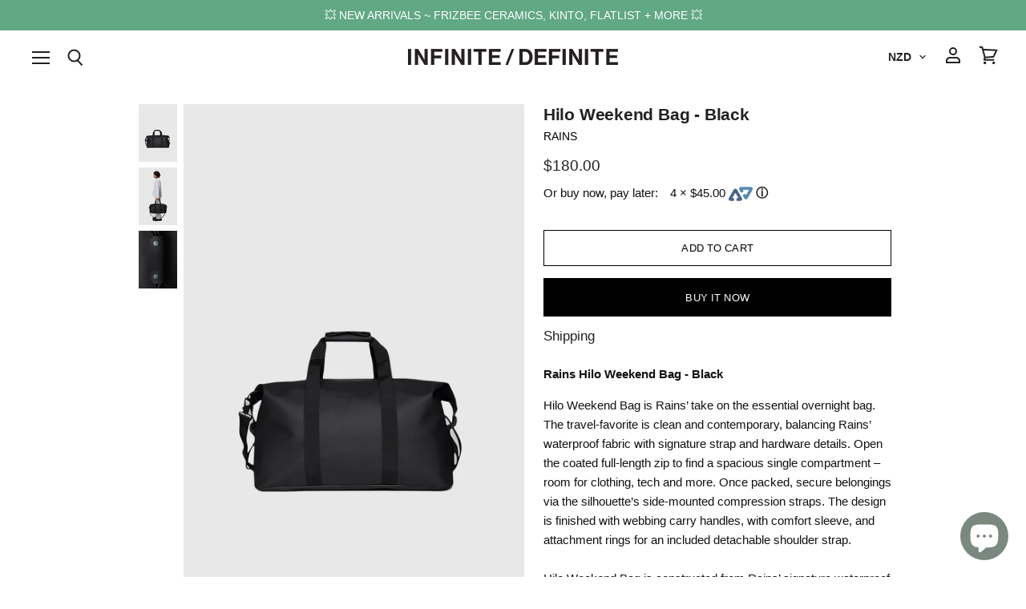

--- FILE ---
content_type: text/html; charset=utf-8
request_url: https://infinitedefinite.com/products/hilo-weekend-bag-black
body_size: 52242
content:














<!doctype html>
<html class="no-js no-touch" lang="en">
  <head>
<script src="https://sapi.negate.io/script/aqUaZdQKclU1GV2Sm51yng==?shop=infinite-definite-boutique.myshopify.com"></script>
    <meta charset="utf-8">
    <meta http-equiv="x-ua-compatible" content="IE=edge">

    <link rel="preconnect" href="https://cdn.shopify.com" crossorigin>

    
    
      <link rel="preconnect" href="https://www.google-analytics.com" crossorigin>
    

    <!-- Google Tag Manager -->
    <script>(function(w,d,s,l,i){w[l]=w[l]||[];w[l].push({'gtm.start':
        new Date().getTime(),event:'gtm.js'});var f=d.getElementsByTagName(s)[0],
        j=d.createElement(s),dl=l!='dataLayer'?'&l='+l:'';j.async=true;j.src=
        'https://www.googletagmanager.com/gtm.js?id='+i+dl;f.parentNode.insertBefore(j,f);
        })(window,document,'script','dataLayer','GTM-PSMH4XN');</script>
    <!-- End Google Tag Manager -->
    
    <meta name="facebook-domain-verification" content="95etyabj5fn42nw11kdqel3i9pbwau" />

    <title>Hilo Weekend Bag - Black — Infinite Definite</title>

    
      <meta name="description" content="Rains Hilo Weekend Bag - Black Hilo Weekend Bag is Rains’ take on the essential overnight bag. The travel-favorite is clean and contemporary, balancing Rains’ waterproof fabric with signature strap and hardware details. Open the coated full-length zip to find a spacious single compartment – room for clothing, tech and ">
    

    
  <link rel="shortcut icon" href="//infinitedefinite.com/cdn/shop/files/Favicon_32x32.png?v=1613608286" type="image/png">


    
      <link rel="canonical" href="https://infinitedefinite.com/products/hilo-weekend-bag-black" />
    

    <meta name="viewport" content="width=device-width">

    
    















<meta property="og:site_name" content="Infinite Definite">
<meta property="og:url" content="https://infinitedefinite.com/products/hilo-weekend-bag-black">
<meta property="og:title" content="Hilo Weekend Bag - Black">
<meta property="og:type" content="website">
<meta property="og:description" content="Rains Hilo Weekend Bag - Black Hilo Weekend Bag is Rains’ take on the essential overnight bag. The travel-favorite is clean and contemporary, balancing Rains’ waterproof fabric with signature strap and hardware details. Open the coated full-length zip to find a spacious single compartment – room for clothing, tech and ">




    
    
    

    
    
    <meta
      property="og:image"
      content="https://infinitedefinite.com/cdn/shop/files/HiloWeekendBag-Black-01_1200x1800.png?v=1727657834"
    />
    <meta
      property="og:image:secure_url"
      content="https://infinitedefinite.com/cdn/shop/files/HiloWeekendBag-Black-01_1200x1800.png?v=1727657834"
    />
    <meta property="og:image:width" content="1200" />
    <meta property="og:image:height" content="1800" />
    
    
    <meta property="og:image:alt" content="Hilo Weekend Bag - Black" />
  
















<meta name="twitter:title" content="Hilo Weekend Bag - Black">
<meta name="twitter:description" content="Rains Hilo Weekend Bag - Black Hilo Weekend Bag is Rains’ take on the essential overnight bag. The travel-favorite is clean and contemporary, balancing Rains’ waterproof fabric with signature strap and hardware details. Open the coated full-length zip to find a spacious single compartment – room for clothing, tech and ">


    
    
    
      
      
      <meta name="twitter:card" content="summary">
    
    
    <meta
      property="twitter:image"
      content="https://infinitedefinite.com/cdn/shop/files/HiloWeekendBag-Black-01_1200x1200_crop_center.png?v=1727657834"
    />
    <meta property="twitter:image:width" content="1200" />
    <meta property="twitter:image:height" content="1200" />
    
    
    <meta property="twitter:image:alt" content="Hilo Weekend Bag - Black" />
  


    
    

    
      <link rel="preload" as="style" href="//infinitedefinite.com/cdn/shop/t/49/assets/theme.scss.css?v=138802424016026123571759343651">
    

    
  <script>window.performance && window.performance.mark && window.performance.mark('shopify.content_for_header.start');</script><meta name="google-site-verification" content="YQ5HUtSjW8XAXilikIWQhNPWYe6Ct-vLtdn5pMzM6Vo">
<meta name="google-site-verification" content="413vvTgL6rU8o4UG31WZO6KTfHWkSIbSgLT53rTKwDg">
<meta id="shopify-digital-wallet" name="shopify-digital-wallet" content="/7394623/digital_wallets/dialog">
<meta name="shopify-checkout-api-token" content="8a65cd29d682c2d0593a3fd06185801f">
<meta id="in-context-paypal-metadata" data-shop-id="7394623" data-venmo-supported="false" data-environment="production" data-locale="en_US" data-paypal-v4="true" data-currency="NZD">
<link rel="alternate" type="application/json+oembed" href="https://infinitedefinite.com/products/hilo-weekend-bag-black.oembed">
<script async="async" src="/checkouts/internal/preloads.js?locale=en-NZ"></script>
<script id="shopify-features" type="application/json">{"accessToken":"8a65cd29d682c2d0593a3fd06185801f","betas":["rich-media-storefront-analytics"],"domain":"infinitedefinite.com","predictiveSearch":true,"shopId":7394623,"locale":"en"}</script>
<script>var Shopify = Shopify || {};
Shopify.shop = "infinite-definite-boutique.myshopify.com";
Shopify.locale = "en";
Shopify.currency = {"active":"NZD","rate":"1.0"};
Shopify.country = "NZ";
Shopify.theme = {"name":"Copy of Superstore | 19.05.25","id":177147248946,"schema_name":"Superstore","schema_version":"1.0.0","theme_store_id":null,"role":"main"};
Shopify.theme.handle = "null";
Shopify.theme.style = {"id":null,"handle":null};
Shopify.cdnHost = "infinitedefinite.com/cdn";
Shopify.routes = Shopify.routes || {};
Shopify.routes.root = "/";</script>
<script type="module">!function(o){(o.Shopify=o.Shopify||{}).modules=!0}(window);</script>
<script>!function(o){function n(){var o=[];function n(){o.push(Array.prototype.slice.apply(arguments))}return n.q=o,n}var t=o.Shopify=o.Shopify||{};t.loadFeatures=n(),t.autoloadFeatures=n()}(window);</script>
<script id="shop-js-analytics" type="application/json">{"pageType":"product"}</script>
<script defer="defer" async type="module" src="//infinitedefinite.com/cdn/shopifycloud/shop-js/modules/v2/client.init-shop-cart-sync_DtuiiIyl.en.esm.js"></script>
<script defer="defer" async type="module" src="//infinitedefinite.com/cdn/shopifycloud/shop-js/modules/v2/chunk.common_CUHEfi5Q.esm.js"></script>
<script type="module">
  await import("//infinitedefinite.com/cdn/shopifycloud/shop-js/modules/v2/client.init-shop-cart-sync_DtuiiIyl.en.esm.js");
await import("//infinitedefinite.com/cdn/shopifycloud/shop-js/modules/v2/chunk.common_CUHEfi5Q.esm.js");

  window.Shopify.SignInWithShop?.initShopCartSync?.({"fedCMEnabled":true,"windoidEnabled":true});

</script>
<script>(function() {
  var isLoaded = false;
  function asyncLoad() {
    if (isLoaded) return;
    isLoaded = true;
    var urls = ["https:\/\/app.marsello.com\/Portal\/Custom\/ScriptToInstall\/5cc82d996441021348f9a4e9?aProvId=5cc82d996441021348f9a4ea\u0026shop=infinite-definite-boutique.myshopify.com","https:\/\/sellup.herokuapp.com\/upseller.js?shop=infinite-definite-boutique.myshopify.com","https:\/\/na.shgcdn3.com\/pixel-collector.js?shop=infinite-definite-boutique.myshopify.com"];
    for (var i = 0; i < urls.length; i++) {
      var s = document.createElement('script');
      s.type = 'text/javascript';
      s.async = true;
      s.src = urls[i];
      var x = document.getElementsByTagName('script')[0];
      x.parentNode.insertBefore(s, x);
    }
  };
  if(window.attachEvent) {
    window.attachEvent('onload', asyncLoad);
  } else {
    window.addEventListener('load', asyncLoad, false);
  }
})();</script>
<script id="__st">var __st={"a":7394623,"offset":46800,"reqid":"a942a0c2-b0bf-4ff6-b074-46c42acf5eeb-1767363392","pageurl":"infinitedefinite.com\/products\/hilo-weekend-bag-black","u":"57357d0fe310","p":"product","rtyp":"product","rid":8695460888882};</script>
<script>window.ShopifyPaypalV4VisibilityTracking = true;</script>
<script id="captcha-bootstrap">!function(){'use strict';const t='contact',e='account',n='new_comment',o=[[t,t],['blogs',n],['comments',n],[t,'customer']],c=[[e,'customer_login'],[e,'guest_login'],[e,'recover_customer_password'],[e,'create_customer']],r=t=>t.map((([t,e])=>`form[action*='/${t}']:not([data-nocaptcha='true']) input[name='form_type'][value='${e}']`)).join(','),a=t=>()=>t?[...document.querySelectorAll(t)].map((t=>t.form)):[];function s(){const t=[...o],e=r(t);return a(e)}const i='password',u='form_key',d=['recaptcha-v3-token','g-recaptcha-response','h-captcha-response',i],f=()=>{try{return window.sessionStorage}catch{return}},m='__shopify_v',_=t=>t.elements[u];function p(t,e,n=!1){try{const o=window.sessionStorage,c=JSON.parse(o.getItem(e)),{data:r}=function(t){const{data:e,action:n}=t;return t[m]||n?{data:e,action:n}:{data:t,action:n}}(c);for(const[e,n]of Object.entries(r))t.elements[e]&&(t.elements[e].value=n);n&&o.removeItem(e)}catch(o){console.error('form repopulation failed',{error:o})}}const l='form_type',E='cptcha';function T(t){t.dataset[E]=!0}const w=window,h=w.document,L='Shopify',v='ce_forms',y='captcha';let A=!1;((t,e)=>{const n=(g='f06e6c50-85a8-45c8-87d0-21a2b65856fe',I='https://cdn.shopify.com/shopifycloud/storefront-forms-hcaptcha/ce_storefront_forms_captcha_hcaptcha.v1.5.2.iife.js',D={infoText:'Protected by hCaptcha',privacyText:'Privacy',termsText:'Terms'},(t,e,n)=>{const o=w[L][v],c=o.bindForm;if(c)return c(t,g,e,D).then(n);var r;o.q.push([[t,g,e,D],n]),r=I,A||(h.body.append(Object.assign(h.createElement('script'),{id:'captcha-provider',async:!0,src:r})),A=!0)});var g,I,D;w[L]=w[L]||{},w[L][v]=w[L][v]||{},w[L][v].q=[],w[L][y]=w[L][y]||{},w[L][y].protect=function(t,e){n(t,void 0,e),T(t)},Object.freeze(w[L][y]),function(t,e,n,w,h,L){const[v,y,A,g]=function(t,e,n){const i=e?o:[],u=t?c:[],d=[...i,...u],f=r(d),m=r(i),_=r(d.filter((([t,e])=>n.includes(e))));return[a(f),a(m),a(_),s()]}(w,h,L),I=t=>{const e=t.target;return e instanceof HTMLFormElement?e:e&&e.form},D=t=>v().includes(t);t.addEventListener('submit',(t=>{const e=I(t);if(!e)return;const n=D(e)&&!e.dataset.hcaptchaBound&&!e.dataset.recaptchaBound,o=_(e),c=g().includes(e)&&(!o||!o.value);(n||c)&&t.preventDefault(),c&&!n&&(function(t){try{if(!f())return;!function(t){const e=f();if(!e)return;const n=_(t);if(!n)return;const o=n.value;o&&e.removeItem(o)}(t);const e=Array.from(Array(32),(()=>Math.random().toString(36)[2])).join('');!function(t,e){_(t)||t.append(Object.assign(document.createElement('input'),{type:'hidden',name:u})),t.elements[u].value=e}(t,e),function(t,e){const n=f();if(!n)return;const o=[...t.querySelectorAll(`input[type='${i}']`)].map((({name:t})=>t)),c=[...d,...o],r={};for(const[a,s]of new FormData(t).entries())c.includes(a)||(r[a]=s);n.setItem(e,JSON.stringify({[m]:1,action:t.action,data:r}))}(t,e)}catch(e){console.error('failed to persist form',e)}}(e),e.submit())}));const S=(t,e)=>{t&&!t.dataset[E]&&(n(t,e.some((e=>e===t))),T(t))};for(const o of['focusin','change'])t.addEventListener(o,(t=>{const e=I(t);D(e)&&S(e,y())}));const B=e.get('form_key'),M=e.get(l),P=B&&M;t.addEventListener('DOMContentLoaded',(()=>{const t=y();if(P)for(const e of t)e.elements[l].value===M&&p(e,B);[...new Set([...A(),...v().filter((t=>'true'===t.dataset.shopifyCaptcha))])].forEach((e=>S(e,t)))}))}(h,new URLSearchParams(w.location.search),n,t,e,['guest_login'])})(!0,!0)}();</script>
<script integrity="sha256-4kQ18oKyAcykRKYeNunJcIwy7WH5gtpwJnB7kiuLZ1E=" data-source-attribution="shopify.loadfeatures" defer="defer" src="//infinitedefinite.com/cdn/shopifycloud/storefront/assets/storefront/load_feature-a0a9edcb.js" crossorigin="anonymous"></script>
<script data-source-attribution="shopify.dynamic_checkout.dynamic.init">var Shopify=Shopify||{};Shopify.PaymentButton=Shopify.PaymentButton||{isStorefrontPortableWallets:!0,init:function(){window.Shopify.PaymentButton.init=function(){};var t=document.createElement("script");t.src="https://infinitedefinite.com/cdn/shopifycloud/portable-wallets/latest/portable-wallets.en.js",t.type="module",document.head.appendChild(t)}};
</script>
<script data-source-attribution="shopify.dynamic_checkout.buyer_consent">
  function portableWalletsHideBuyerConsent(e){var t=document.getElementById("shopify-buyer-consent"),n=document.getElementById("shopify-subscription-policy-button");t&&n&&(t.classList.add("hidden"),t.setAttribute("aria-hidden","true"),n.removeEventListener("click",e))}function portableWalletsShowBuyerConsent(e){var t=document.getElementById("shopify-buyer-consent"),n=document.getElementById("shopify-subscription-policy-button");t&&n&&(t.classList.remove("hidden"),t.removeAttribute("aria-hidden"),n.addEventListener("click",e))}window.Shopify?.PaymentButton&&(window.Shopify.PaymentButton.hideBuyerConsent=portableWalletsHideBuyerConsent,window.Shopify.PaymentButton.showBuyerConsent=portableWalletsShowBuyerConsent);
</script>
<script>
  function portableWalletsCleanup(e){e&&e.src&&console.error("Failed to load portable wallets script "+e.src);var t=document.querySelectorAll("shopify-accelerated-checkout .shopify-payment-button__skeleton, shopify-accelerated-checkout-cart .wallet-cart-button__skeleton"),e=document.getElementById("shopify-buyer-consent");for(let e=0;e<t.length;e++)t[e].remove();e&&e.remove()}function portableWalletsNotLoadedAsModule(e){e instanceof ErrorEvent&&"string"==typeof e.message&&e.message.includes("import.meta")&&"string"==typeof e.filename&&e.filename.includes("portable-wallets")&&(window.removeEventListener("error",portableWalletsNotLoadedAsModule),window.Shopify.PaymentButton.failedToLoad=e,"loading"===document.readyState?document.addEventListener("DOMContentLoaded",window.Shopify.PaymentButton.init):window.Shopify.PaymentButton.init())}window.addEventListener("error",portableWalletsNotLoadedAsModule);
</script>

<script type="module" src="https://infinitedefinite.com/cdn/shopifycloud/portable-wallets/latest/portable-wallets.en.js" onError="portableWalletsCleanup(this)" crossorigin="anonymous"></script>
<script nomodule>
  document.addEventListener("DOMContentLoaded", portableWalletsCleanup);
</script>

<script id='scb4127' type='text/javascript' async='' src='https://infinitedefinite.com/cdn/shopifycloud/privacy-banner/storefront-banner.js'></script><link id="shopify-accelerated-checkout-styles" rel="stylesheet" media="screen" href="https://infinitedefinite.com/cdn/shopifycloud/portable-wallets/latest/accelerated-checkout-backwards-compat.css" crossorigin="anonymous">
<style id="shopify-accelerated-checkout-cart">
        #shopify-buyer-consent {
  margin-top: 1em;
  display: inline-block;
  width: 100%;
}

#shopify-buyer-consent.hidden {
  display: none;
}

#shopify-subscription-policy-button {
  background: none;
  border: none;
  padding: 0;
  text-decoration: underline;
  font-size: inherit;
  cursor: pointer;
}

#shopify-subscription-policy-button::before {
  box-shadow: none;
}

      </style>

<script>window.performance && window.performance.mark && window.performance.mark('shopify.content_for_header.end');</script>
  





  <script type="text/javascript">
    
      window.__shgMoneyFormat = window.__shgMoneyFormat || {"NZD":{"currency":"NZD","currency_symbol":"$","currency_symbol_location":"left","decimal_places":2,"decimal_separator":".","thousands_separator":","}};
    
    window.__shgCurrentCurrencyCode = window.__shgCurrentCurrencyCode || {
      currency: "NZD",
      currency_symbol: "$",
      decimal_separator: ".",
      thousands_separator: ",",
      decimal_places: 2,
      currency_symbol_location: "left"
    };
  </script>




    <script>
      document.documentElement.className=document.documentElement.className.replace(/\bno-js\b/,'js');
      if(window.Shopify&&window.Shopify.designMode)document.documentElement.className+=' in-theme-editor';
      if(('ontouchstart' in window)||window.DocumentTouch&&document instanceof DocumentTouch)document.documentElement.className=document.documentElement.className.replace(/\bno-touch\b/,'has-touch');
    </script>

    <script src="//infinitedefinite.com/cdn/shop/t/49/assets/api.js?v=32594751906057354541745049221"></script>

    

    
      <link href="//infinitedefinite.com/cdn/shop/t/49/assets/theme.scss.css?v=138802424016026123571759343651" rel="stylesheet" type="text/css" media="all" />
    

    
  
  

<script type="text/javascript">
  
    window.SHG_CUSTOMER = null;
  
</script>







<!-- BEGIN app block: shopify://apps/klaviyo-email-marketing-sms/blocks/klaviyo-onsite-embed/2632fe16-c075-4321-a88b-50b567f42507 -->












  <script async src="https://static.klaviyo.com/onsite/js/P6yJp8/klaviyo.js?company_id=P6yJp8"></script>
  <script>!function(){if(!window.klaviyo){window._klOnsite=window._klOnsite||[];try{window.klaviyo=new Proxy({},{get:function(n,i){return"push"===i?function(){var n;(n=window._klOnsite).push.apply(n,arguments)}:function(){for(var n=arguments.length,o=new Array(n),w=0;w<n;w++)o[w]=arguments[w];var t="function"==typeof o[o.length-1]?o.pop():void 0,e=new Promise((function(n){window._klOnsite.push([i].concat(o,[function(i){t&&t(i),n(i)}]))}));return e}}})}catch(n){window.klaviyo=window.klaviyo||[],window.klaviyo.push=function(){var n;(n=window._klOnsite).push.apply(n,arguments)}}}}();</script>

  
    <script id="viewed_product">
      if (item == null) {
        var _learnq = _learnq || [];

        var MetafieldReviews = null
        var MetafieldYotpoRating = null
        var MetafieldYotpoCount = null
        var MetafieldLooxRating = null
        var MetafieldLooxCount = null
        var okendoProduct = null
        var okendoProductReviewCount = null
        var okendoProductReviewAverageValue = null
        try {
          // The following fields are used for Customer Hub recently viewed in order to add reviews.
          // This information is not part of __kla_viewed. Instead, it is part of __kla_viewed_reviewed_items
          MetafieldReviews = {};
          MetafieldYotpoRating = null
          MetafieldYotpoCount = null
          MetafieldLooxRating = null
          MetafieldLooxCount = null

          okendoProduct = null
          // If the okendo metafield is not legacy, it will error, which then requires the new json formatted data
          if (okendoProduct && 'error' in okendoProduct) {
            okendoProduct = null
          }
          okendoProductReviewCount = okendoProduct ? okendoProduct.reviewCount : null
          okendoProductReviewAverageValue = okendoProduct ? okendoProduct.reviewAverageValue : null
        } catch (error) {
          console.error('Error in Klaviyo onsite reviews tracking:', error);
        }

        var item = {
          Name: "Hilo Weekend Bag - Black",
          ProductID: 8695460888882,
          Categories: ["All","Bags \u0026 Wallets","Infinite Gifts: Gifts for the Outdoors Life","Infinite Gifts: Gifts for the Travel Life","Life","Men's","Men's Accessories","Men's Bags","Mens Luggage","Non-Sale","Rains","Unisex","Women's Accessories","Women's Bags","Womens Luggage"],
          ImageURL: "https://infinitedefinite.com/cdn/shop/files/HiloWeekendBag-Black-01_grande.png?v=1727657834",
          URL: "https://infinitedefinite.com/products/hilo-weekend-bag-black",
          Brand: "RAINS",
          Price: "$180.00",
          Value: "180.00",
          CompareAtPrice: "$0.00"
        };
        _learnq.push(['track', 'Viewed Product', item]);
        _learnq.push(['trackViewedItem', {
          Title: item.Name,
          ItemId: item.ProductID,
          Categories: item.Categories,
          ImageUrl: item.ImageURL,
          Url: item.URL,
          Metadata: {
            Brand: item.Brand,
            Price: item.Price,
            Value: item.Value,
            CompareAtPrice: item.CompareAtPrice
          },
          metafields:{
            reviews: MetafieldReviews,
            yotpo:{
              rating: MetafieldYotpoRating,
              count: MetafieldYotpoCount,
            },
            loox:{
              rating: MetafieldLooxRating,
              count: MetafieldLooxCount,
            },
            okendo: {
              rating: okendoProductReviewAverageValue,
              count: okendoProductReviewCount,
            }
          }
        }]);
      }
    </script>
  




  <script>
    window.klaviyoReviewsProductDesignMode = false
  </script>







<!-- END app block --><!-- BEGIN app block: shopify://apps/ta-labels-badges/blocks/bss-pl-config-data/91bfe765-b604-49a1-805e-3599fa600b24 --><script
    id='bss-pl-config-data'
>
	let TAE_StoreId = "58995";
	if (typeof BSS_PL == 'undefined' || TAE_StoreId !== "") {
  		var BSS_PL = {};
		BSS_PL.storeId = 58995;
		BSS_PL.currentPlan = "ten_usd";
		BSS_PL.apiServerProduction = "https://product-labels.tech-arms.io";
		BSS_PL.publicAccessToken = "65e7aa4c04312406ee84d9818f828704";
		BSS_PL.customerTags = "null";
		BSS_PL.customerId = "null";
		BSS_PL.storeIdCustomOld = 10678;
		BSS_PL.storeIdOldWIthPriority = 12200;
		BSS_PL.storeIdOptimizeAppendLabel = 59637
		BSS_PL.optimizeCodeIds = null; 
		BSS_PL.extendedFeatureIds = null;
		BSS_PL.integration = {"laiReview":{"status":0,"config":[]}};
		BSS_PL.settingsData  = {};
		BSS_PL.configProductMetafields = [];
		BSS_PL.configVariantMetafields = [];
		
		BSS_PL.configData = [].concat({"id":165934,"name":"Hoodie Standard Rue Madame - Dark Beige / Ecru 50%","priority":0,"enable_priority":0,"enable":1,"pages":"1,2,3,4,7","related_product_tag":null,"first_image_tags":null,"img_url":"1745056280526-200505232-Artboard32.png","public_img_url":"https://cdn.shopify.com/s/files/1/0739/4623/files/1745056280526-200505232-Artboard32.png?v=1745056372","position":0,"apply":null,"product_type":0,"exclude_products":6,"collection_image_type":0,"product":"9583269085490","variant":"","collection":"","exclude_product_ids":"","collection_image":"","inventory":0,"tags":"","excludeTags":"","vendors":"","from_price":null,"to_price":null,"domain_id":58995,"locations":"","enable_allowed_countries":0,"locales":"","enable_allowed_locales":0,"enable_visibility_date":1,"from_date":"2025-04-20T03:30:00.000Z","to_date":"2025-04-20T11:30:00.000Z","enable_discount_range":0,"discount_type":1,"discount_from":null,"discount_to":null,"label_text":"New%20arrival","label_text_color":"#ffffff","label_text_background_color":{"type":"hex","value":"#ff7f50ff"},"label_text_font_size":12,"label_text_no_image":1,"label_text_in_stock":"In Stock","label_text_out_stock":"Sold out","label_shadow":{"blur":0,"h_offset":0,"v_offset":0},"label_opacity":100,"topBottom_padding":4,"border_radius":"0px 0px 0px 0px","border_style":"none","border_size":"0","border_color":"#000000","label_shadow_color":"#808080","label_text_style":0,"label_text_font_family":null,"label_text_font_url":null,"customer_label_preview_image":"https://cdn.shopify.com/s/files/1/0739/4623/files/Hoodie-Standard-Rue-Madame-Dark-Beige-Ecru-01_8a9077f8-2b14-4052-a34c-4be327714b7b.png?v=1724638872","label_preview_image":"https://cdn.shopify.com/s/files/1/0739/4623/files/Hoodie-Standard-Rue-Madame-Dark-Beige-Ecru-01_8a9077f8-2b14-4052-a34c-4be327714b7b.png?v=1724638872","label_text_enable":0,"customer_tags":"","exclude_customer_tags":"","customer_type":"allcustomers","exclude_customers":"all_customer_tags","label_on_image":"2","label_type":1,"badge_type":0,"custom_selector":null,"margin":{"type":"px","value":{"top":0,"left":0,"right":0,"bottom":0}},"mobile_margin":{"type":"px","value":{"top":0,"left":0,"right":0,"bottom":0}},"margin_top":0,"margin_bottom":0,"mobile_height_label":-1,"mobile_width_label":20,"mobile_font_size_label":12,"emoji":null,"emoji_position":null,"transparent_background":null,"custom_page":null,"check_custom_page":false,"include_custom_page":null,"check_include_custom_page":false,"margin_left":0,"instock":null,"price_range_from":null,"price_range_to":null,"enable_price_range":0,"enable_product_publish":0,"customer_selected_product":null,"selected_product":null,"product_publish_from":null,"product_publish_to":null,"enable_countdown_timer":0,"option_format_countdown":0,"countdown_time":null,"option_end_countdown":null,"start_day_countdown":null,"countdown_type":1,"countdown_daily_from_time":null,"countdown_daily_to_time":null,"countdown_interval_start_time":null,"countdown_interval_length":null,"countdown_interval_break_length":null,"public_url_s3":"https://production-labels-bucket.s3.us-east-2.amazonaws.com/public/static/base/images/customer/58995/1745056280526-200505232-Artboard32.png","enable_visibility_period":0,"visibility_period":1,"createdAt":"2025-04-19T21:55:56.000Z","customer_ids":"","exclude_customer_ids":"","angle":0,"toolTipText":"","label_shape":"rectangle","label_shape_type":1,"mobile_fixed_percent_label":"percentage","desktop_width_label":20,"desktop_height_label":-1,"desktop_fixed_percent_label":"percentage","mobile_position":0,"desktop_label_unlimited_top":0,"desktop_label_unlimited_left":0,"mobile_label_unlimited_top":0,"mobile_label_unlimited_left":0,"mobile_margin_top":0,"mobile_margin_left":0,"mobile_config_label_enable":0,"mobile_default_config":1,"mobile_margin_bottom":0,"enable_fixed_time":0,"fixed_time":null,"statusLabelHoverText":0,"labelHoverTextLink":{"url":"","is_open_in_newtab":true},"labelAltText":"","statusLabelAltText":0,"enable_badge_stock":0,"badge_stock_style":1,"badge_stock_config":null,"enable_multi_badge":0,"animation_type":0,"animation_duration":2,"animation_repeat_option":0,"animation_repeat":0,"desktop_show_badges":1,"mobile_show_badges":1,"desktop_show_labels":1,"mobile_show_labels":1,"label_text_unlimited_stock":"Unlimited Stock","img_plan_id":13,"label_badge_type":"image","deletedAt":null,"desktop_lock_aspect_ratio":true,"mobile_lock_aspect_ratio":true,"img_aspect_ratio":0.822,"preview_board_width":423,"preview_board_height":634,"set_size_on_mobile":true,"set_position_on_mobile":true,"set_margin_on_mobile":true,"from_stock":null,"to_stock":null,"condition_product_title":"{\"enabled\":false,\"type\":1,\"content\":\"\"}","conditions_apply_type":"{\"discount\":1,\"price\":1,\"inventory\":1}","public_font_url":null,"font_size_ratio":0.5,"group_ids":"[]","metafields":"{\"valueProductMetafield\":[],\"valueVariantMetafield\":[],\"matching_type\":1,\"metafield_type\":1}","no_ratio_height":true,"updatedAt":"2025-04-19T21:57:14.000Z","multipleBadge":null,"translations":[],"label_id":165934,"label_text_id":165934,"bg_style":"solid"},{"id":165933,"name":"Fizzy Heart Signature Hoops - Sterling Silver 50%","priority":0,"enable_priority":0,"enable":1,"pages":"1,2,3,4,7","related_product_tag":null,"first_image_tags":null,"img_url":"1745056280526-200505232-Artboard32.png","public_img_url":"https://cdn.shopify.com/s/files/1/0739/4623/files/1745056280526-200505232-Artboard32.png?v=1745056372","position":0,"apply":null,"product_type":0,"exclude_products":6,"collection_image_type":0,"product":"9425213980978","variant":"","collection":"","exclude_product_ids":"","collection_image":"","inventory":0,"tags":"","excludeTags":"","vendors":"","from_price":null,"to_price":null,"domain_id":58995,"locations":"","enable_allowed_countries":0,"locales":"","enable_allowed_locales":0,"enable_visibility_date":1,"from_date":"2025-04-20T03:30:00.000Z","to_date":"2025-04-20T11:30:00.000Z","enable_discount_range":0,"discount_type":1,"discount_from":null,"discount_to":null,"label_text":"New%20arrival","label_text_color":"#ffffff","label_text_background_color":{"type":"hex","value":"#ff7f50ff"},"label_text_font_size":12,"label_text_no_image":1,"label_text_in_stock":"In Stock","label_text_out_stock":"Sold out","label_shadow":{"blur":0,"h_offset":0,"v_offset":0},"label_opacity":100,"topBottom_padding":4,"border_radius":"0px 0px 0px 0px","border_style":"none","border_size":"0","border_color":"#000000","label_shadow_color":"#808080","label_text_style":0,"label_text_font_family":null,"label_text_font_url":null,"customer_label_preview_image":"https://cdn.shopify.com/s/files/1/0739/4623/files/FizzyHeartSignatureHoops-Sterling.png?v=1725848813","label_preview_image":"https://cdn.shopify.com/s/files/1/0739/4623/files/FizzyHeartSignatureHoops-Sterling.png?v=1725848813","label_text_enable":0,"customer_tags":"","exclude_customer_tags":"","customer_type":"allcustomers","exclude_customers":"all_customer_tags","label_on_image":"2","label_type":1,"badge_type":0,"custom_selector":null,"margin":{"type":"px","value":{"top":0,"left":0,"right":0,"bottom":0}},"mobile_margin":{"type":"px","value":{"top":0,"left":0,"right":0,"bottom":0}},"margin_top":0,"margin_bottom":0,"mobile_height_label":-1,"mobile_width_label":20,"mobile_font_size_label":12,"emoji":null,"emoji_position":null,"transparent_background":null,"custom_page":null,"check_custom_page":false,"include_custom_page":null,"check_include_custom_page":false,"margin_left":0,"instock":null,"price_range_from":null,"price_range_to":null,"enable_price_range":0,"enable_product_publish":0,"customer_selected_product":null,"selected_product":null,"product_publish_from":null,"product_publish_to":null,"enable_countdown_timer":0,"option_format_countdown":0,"countdown_time":null,"option_end_countdown":null,"start_day_countdown":null,"countdown_type":1,"countdown_daily_from_time":null,"countdown_daily_to_time":null,"countdown_interval_start_time":null,"countdown_interval_length":null,"countdown_interval_break_length":null,"public_url_s3":"https://production-labels-bucket.s3.us-east-2.amazonaws.com/public/static/base/images/customer/58995/1745056280526-200505232-Artboard32.png","enable_visibility_period":0,"visibility_period":1,"createdAt":"2025-04-19T21:45:11.000Z","customer_ids":"","exclude_customer_ids":"","angle":0,"toolTipText":"","label_shape":"rectangle","label_shape_type":1,"mobile_fixed_percent_label":"percentage","desktop_width_label":20,"desktop_height_label":-1,"desktop_fixed_percent_label":"percentage","mobile_position":0,"desktop_label_unlimited_top":0,"desktop_label_unlimited_left":0,"mobile_label_unlimited_top":0,"mobile_label_unlimited_left":0,"mobile_margin_top":0,"mobile_margin_left":0,"mobile_config_label_enable":0,"mobile_default_config":1,"mobile_margin_bottom":0,"enable_fixed_time":0,"fixed_time":null,"statusLabelHoverText":0,"labelHoverTextLink":{"url":"","is_open_in_newtab":true},"labelAltText":"","statusLabelAltText":0,"enable_badge_stock":0,"badge_stock_style":1,"badge_stock_config":null,"enable_multi_badge":0,"animation_type":0,"animation_duration":2,"animation_repeat_option":0,"animation_repeat":0,"desktop_show_badges":1,"mobile_show_badges":1,"desktop_show_labels":1,"mobile_show_labels":1,"label_text_unlimited_stock":"Unlimited Stock","img_plan_id":13,"label_badge_type":"image","deletedAt":null,"desktop_lock_aspect_ratio":true,"mobile_lock_aspect_ratio":true,"img_aspect_ratio":0.822,"preview_board_width":423,"preview_board_height":634,"set_size_on_mobile":true,"set_position_on_mobile":true,"set_margin_on_mobile":true,"from_stock":null,"to_stock":null,"condition_product_title":"{\"enabled\":false,\"type\":1,\"content\":\"\"}","conditions_apply_type":"{\"discount\":1,\"price\":1,\"inventory\":1}","public_font_url":null,"font_size_ratio":0.5,"group_ids":"[]","metafields":"{\"valueProductMetafield\":[],\"valueVariantMetafield\":[],\"matching_type\":1,\"metafield_type\":1}","no_ratio_height":true,"updatedAt":"2025-04-19T21:45:55.000Z","multipleBadge":null,"translations":[],"label_id":165933,"label_text_id":165933,"bg_style":"solid"},{"id":165932,"name":"WS327FTA - Timberwolf | Sea salt 20%","priority":0,"enable_priority":0,"enable":1,"pages":"1,2,3,4,7","related_product_tag":null,"first_image_tags":null,"img_url":"1745057237847-862922037-Artboard29.png","public_img_url":"https://cdn.shopify.com/s/files/1/0739/4623/files/1745057237847-862922037-Artboard29_63c6f628-2628-4a1b-b9c7-de36b800702b.png?v=1745057459","position":0,"apply":null,"product_type":0,"exclude_products":6,"collection_image_type":0,"product":"9802140025138","variant":"","collection":"","exclude_product_ids":"","collection_image":"","inventory":0,"tags":"","excludeTags":"","vendors":"","from_price":null,"to_price":null,"domain_id":58995,"locations":"","enable_allowed_countries":0,"locales":"","enable_allowed_locales":0,"enable_visibility_date":1,"from_date":"2025-04-20T04:00:00.000Z","to_date":"2025-04-20T11:00:00.000Z","enable_discount_range":0,"discount_type":1,"discount_from":null,"discount_to":null,"label_text":"New%20arrival","label_text_color":"#ffffff","label_text_background_color":{"type":"hex","value":"#ff7f50ff"},"label_text_font_size":12,"label_text_no_image":1,"label_text_in_stock":"In Stock","label_text_out_stock":"Sold out","label_shadow":{"blur":0,"h_offset":0,"v_offset":0},"label_opacity":100,"topBottom_padding":4,"border_radius":"0px 0px 0px 0px","border_style":"none","border_size":"0","border_color":"#000000","label_shadow_color":"#808080","label_text_style":0,"label_text_font_family":null,"label_text_font_url":null,"customer_label_preview_image":"https://cdn.shopify.com/s/files/1/0739/4623/files/NB-_0009_WS327FTA_2.png?v=1743131309","label_preview_image":"https://cdn.shopify.com/s/files/1/0739/4623/files/NB-_0009_WS327FTA_2.png?v=1743131309","label_text_enable":0,"customer_tags":"","exclude_customer_tags":"","customer_type":"allcustomers","exclude_customers":"all_customer_tags","label_on_image":"2","label_type":1,"badge_type":0,"custom_selector":null,"margin":{"type":"px","value":{"top":0,"left":0,"right":0,"bottom":0}},"mobile_margin":{"type":"px","value":{"top":0,"left":0,"right":0,"bottom":0}},"margin_top":0,"margin_bottom":0,"mobile_height_label":-1,"mobile_width_label":20,"mobile_font_size_label":12,"emoji":null,"emoji_position":null,"transparent_background":null,"custom_page":null,"check_custom_page":false,"include_custom_page":null,"check_include_custom_page":false,"margin_left":0,"instock":null,"price_range_from":null,"price_range_to":null,"enable_price_range":0,"enable_product_publish":0,"customer_selected_product":null,"selected_product":null,"product_publish_from":null,"product_publish_to":null,"enable_countdown_timer":0,"option_format_countdown":0,"countdown_time":null,"option_end_countdown":null,"start_day_countdown":null,"countdown_type":1,"countdown_daily_from_time":null,"countdown_daily_to_time":null,"countdown_interval_start_time":null,"countdown_interval_length":null,"countdown_interval_break_length":null,"public_url_s3":"https://production-labels-bucket.s3.us-east-2.amazonaws.com/public/static/base/images/customer/58995/1745057237847-862922037-Artboard29.png","enable_visibility_period":0,"visibility_period":1,"createdAt":"2025-04-19T21:40:21.000Z","customer_ids":"","exclude_customer_ids":"","angle":0,"toolTipText":"","label_shape":"rectangle","label_shape_type":1,"mobile_fixed_percent_label":"percentage","desktop_width_label":20,"desktop_height_label":-1,"desktop_fixed_percent_label":"percentage","mobile_position":0,"desktop_label_unlimited_top":0,"desktop_label_unlimited_left":0,"mobile_label_unlimited_top":0,"mobile_label_unlimited_left":0,"mobile_margin_top":0,"mobile_margin_left":0,"mobile_config_label_enable":0,"mobile_default_config":1,"mobile_margin_bottom":0,"enable_fixed_time":0,"fixed_time":null,"statusLabelHoverText":0,"labelHoverTextLink":{"url":"","is_open_in_newtab":true},"labelAltText":"","statusLabelAltText":0,"enable_badge_stock":0,"badge_stock_style":1,"badge_stock_config":null,"enable_multi_badge":0,"animation_type":0,"animation_duration":2,"animation_repeat_option":0,"animation_repeat":0,"desktop_show_badges":1,"mobile_show_badges":1,"desktop_show_labels":1,"mobile_show_labels":1,"label_text_unlimited_stock":"Unlimited Stock","img_plan_id":13,"label_badge_type":"image","deletedAt":null,"desktop_lock_aspect_ratio":true,"mobile_lock_aspect_ratio":true,"img_aspect_ratio":0.817,"preview_board_width":423,"preview_board_height":634,"set_size_on_mobile":true,"set_position_on_mobile":true,"set_margin_on_mobile":true,"from_stock":null,"to_stock":null,"condition_product_title":"{\"enabled\":false,\"type\":1,\"content\":\"\"}","conditions_apply_type":"{\"discount\":1,\"price\":1,\"inventory\":1}","public_font_url":null,"font_size_ratio":0.5,"group_ids":"[]","metafields":"{\"valueProductMetafield\":[],\"valueVariantMetafield\":[],\"matching_type\":1,\"metafield_type\":1}","no_ratio_height":true,"updatedAt":"2025-04-19T21:41:01.000Z","multipleBadge":null,"translations":[],"label_id":165932,"label_text_id":165932,"bg_style":"solid"},{"id":165931,"name":"Sailor Jean Long - Eco Ruby Blue 10%","priority":0,"enable_priority":0,"enable":1,"pages":"1,2,3,4,7","related_product_tag":null,"first_image_tags":null,"img_url":"1745057359837-740241182-Artboard28.png","public_img_url":"https://cdn.shopify.com/s/files/1/0739/4623/files/1745057359837-740241182-Artboard28_a3234169-fb91-4711-a775-9de5c8e6d17a.png?v=1745059439","position":0,"apply":null,"product_type":0,"exclude_products":6,"collection_image_type":0,"product":"9749807333682","variant":"","collection":"","exclude_product_ids":"","collection_image":"","inventory":0,"tags":"","excludeTags":"","vendors":"","from_price":null,"to_price":null,"domain_id":58995,"locations":"","enable_allowed_countries":0,"locales":"","enable_allowed_locales":0,"enable_visibility_date":1,"from_date":"2025-04-19T22:30:00.000Z","to_date":"2025-04-20T01:30:00.000Z","enable_discount_range":0,"discount_type":1,"discount_from":null,"discount_to":null,"label_text":"New%20arrival","label_text_color":"#ffffff","label_text_background_color":{"type":"hex","value":"#ff7f50ff"},"label_text_font_size":12,"label_text_no_image":1,"label_text_in_stock":"In Stock","label_text_out_stock":"Sold out","label_shadow":{"blur":0,"h_offset":0,"v_offset":0},"label_opacity":100,"topBottom_padding":4,"border_radius":"0px 0px 0px 0px","border_style":"none","border_size":"0","border_color":"#000000","label_shadow_color":"#808080","label_text_style":0,"label_text_font_family":null,"label_text_font_url":null,"customer_label_preview_image":"https://cdn.shopify.com/s/files/1/0739/4623/files/Sailor-Jean-Long---Eco-Ruby-Blue.png?v=1737410310","label_preview_image":"https://cdn.shopify.com/s/files/1/0739/4623/files/Sailor-Jean-Long---Eco-Ruby-Blue.png?v=1737410310","label_text_enable":0,"customer_tags":"","exclude_customer_tags":"","customer_type":"allcustomers","exclude_customers":"all_customer_tags","label_on_image":"2","label_type":1,"badge_type":0,"custom_selector":null,"margin":{"type":"px","value":{"top":0,"left":0,"right":0,"bottom":0}},"mobile_margin":{"type":"px","value":{"top":0,"left":0,"right":0,"bottom":0}},"margin_top":0,"margin_bottom":0,"mobile_height_label":-1,"mobile_width_label":20,"mobile_font_size_label":12,"emoji":null,"emoji_position":null,"transparent_background":null,"custom_page":null,"check_custom_page":false,"include_custom_page":null,"check_include_custom_page":false,"margin_left":0,"instock":null,"price_range_from":null,"price_range_to":null,"enable_price_range":0,"enable_product_publish":0,"customer_selected_product":null,"selected_product":null,"product_publish_from":null,"product_publish_to":null,"enable_countdown_timer":0,"option_format_countdown":0,"countdown_time":null,"option_end_countdown":null,"start_day_countdown":null,"countdown_type":1,"countdown_daily_from_time":null,"countdown_daily_to_time":null,"countdown_interval_start_time":null,"countdown_interval_length":null,"countdown_interval_break_length":null,"public_url_s3":"https://production-labels-bucket.s3.us-east-2.amazonaws.com/public/static/base/images/customer/58995/1745057359837-740241182-Artboard28.png","enable_visibility_period":0,"visibility_period":1,"createdAt":"2025-04-19T21:36:52.000Z","customer_ids":"","exclude_customer_ids":"","angle":0,"toolTipText":"","label_shape":"rectangle","label_shape_type":1,"mobile_fixed_percent_label":"percentage","desktop_width_label":20,"desktop_height_label":-1,"desktop_fixed_percent_label":"percentage","mobile_position":0,"desktop_label_unlimited_top":0,"desktop_label_unlimited_left":0,"mobile_label_unlimited_top":0,"mobile_label_unlimited_left":0,"mobile_margin_top":0,"mobile_margin_left":0,"mobile_config_label_enable":0,"mobile_default_config":1,"mobile_margin_bottom":0,"enable_fixed_time":0,"fixed_time":null,"statusLabelHoverText":0,"labelHoverTextLink":{"url":"","is_open_in_newtab":true},"labelAltText":"","statusLabelAltText":0,"enable_badge_stock":0,"badge_stock_style":1,"badge_stock_config":null,"enable_multi_badge":0,"animation_type":0,"animation_duration":2,"animation_repeat_option":0,"animation_repeat":0,"desktop_show_badges":1,"mobile_show_badges":1,"desktop_show_labels":1,"mobile_show_labels":1,"label_text_unlimited_stock":"Unlimited Stock","img_plan_id":13,"label_badge_type":"image","deletedAt":null,"desktop_lock_aspect_ratio":true,"mobile_lock_aspect_ratio":true,"img_aspect_ratio":0.817,"preview_board_width":423,"preview_board_height":634,"set_size_on_mobile":true,"set_position_on_mobile":true,"set_margin_on_mobile":true,"from_stock":null,"to_stock":null,"condition_product_title":"{\"enabled\":false,\"type\":1,\"content\":\"\"}","conditions_apply_type":"{\"discount\":1,\"price\":1,\"inventory\":1}","public_font_url":null,"font_size_ratio":0.5,"group_ids":"[]","metafields":"{\"valueProductMetafield\":[],\"valueVariantMetafield\":[],\"matching_type\":1,\"metafield_type\":1}","no_ratio_height":true,"updatedAt":"2025-04-19T21:37:31.000Z","multipleBadge":null,"translations":[],"label_id":165931,"label_text_id":165931,"bg_style":"solid"},{"id":165930,"name":"Loose Tapered Pants - Olive 20%","priority":0,"enable_priority":0,"enable":1,"pages":"1,2,3,4,7","related_product_tag":null,"first_image_tags":null,"img_url":"1745057237847-862922037-Artboard29.png","public_img_url":"https://cdn.shopify.com/s/files/1/0739/4623/files/1745057237847-862922037-Artboard29_63c6f628-2628-4a1b-b9c7-de36b800702b.png?v=1745057459","position":0,"apply":null,"product_type":0,"exclude_products":6,"collection_image_type":0,"product":"6671328542822","variant":"","collection":"","exclude_product_ids":"","collection_image":"","inventory":0,"tags":"","excludeTags":"","vendors":"","from_price":null,"to_price":null,"domain_id":58995,"locations":"","enable_allowed_countries":0,"locales":"","enable_allowed_locales":0,"enable_visibility_date":1,"from_date":"2025-04-19T22:00:00.000Z","to_date":"2025-04-20T04:00:00.000Z","enable_discount_range":0,"discount_type":1,"discount_from":null,"discount_to":null,"label_text":"New%20arrival","label_text_color":"#ffffff","label_text_background_color":{"type":"hex","value":"#ff7f50ff"},"label_text_font_size":12,"label_text_no_image":1,"label_text_in_stock":"In Stock","label_text_out_stock":"Sold out","label_shadow":{"blur":0,"h_offset":0,"v_offset":0},"label_opacity":100,"topBottom_padding":4,"border_radius":"0px 0px 0px 0px","border_style":"none","border_size":"0","border_color":"#000000","label_shadow_color":"#808080","label_text_style":0,"label_text_font_family":null,"label_text_font_url":null,"customer_label_preview_image":"https://cdn.shopify.com/s/files/1/0739/4623/products/Loose-Taper_0001_GRAMICCI-LOOSE-TAPERED-PANT---OLIVE_AW21_GOODHOOD_106049_925x_fdc0eba1-80cf-429b-bb9c-7dd80ba5d19d.jpg?v=1639086689","label_preview_image":"https://cdn.shopify.com/s/files/1/0739/4623/products/Loose-Taper_0001_GRAMICCI-LOOSE-TAPERED-PANT---OLIVE_AW21_GOODHOOD_106049_925x_fdc0eba1-80cf-429b-bb9c-7dd80ba5d19d.jpg?v=1639086689","label_text_enable":0,"customer_tags":"","exclude_customer_tags":"","customer_type":"allcustomers","exclude_customers":"all_customer_tags","label_on_image":"2","label_type":1,"badge_type":0,"custom_selector":null,"margin":{"type":"px","value":{"top":0,"left":0,"right":0,"bottom":0}},"mobile_margin":{"type":"px","value":{"top":0,"left":0,"right":0,"bottom":0}},"margin_top":0,"margin_bottom":0,"mobile_height_label":-1,"mobile_width_label":20,"mobile_font_size_label":12,"emoji":null,"emoji_position":null,"transparent_background":null,"custom_page":null,"check_custom_page":false,"include_custom_page":null,"check_include_custom_page":false,"margin_left":0,"instock":null,"price_range_from":null,"price_range_to":null,"enable_price_range":0,"enable_product_publish":0,"customer_selected_product":null,"selected_product":null,"product_publish_from":null,"product_publish_to":null,"enable_countdown_timer":0,"option_format_countdown":0,"countdown_time":null,"option_end_countdown":null,"start_day_countdown":null,"countdown_type":1,"countdown_daily_from_time":null,"countdown_daily_to_time":null,"countdown_interval_start_time":null,"countdown_interval_length":null,"countdown_interval_break_length":null,"public_url_s3":"https://production-labels-bucket.s3.us-east-2.amazonaws.com/public/static/base/images/customer/58995/1745057237847-862922037-Artboard29.png","enable_visibility_period":0,"visibility_period":1,"createdAt":"2025-04-19T21:36:44.000Z","customer_ids":"","exclude_customer_ids":"","angle":0,"toolTipText":"","label_shape":"rectangle","label_shape_type":1,"mobile_fixed_percent_label":"percentage","desktop_width_label":20,"desktop_height_label":-1,"desktop_fixed_percent_label":"percentage","mobile_position":0,"desktop_label_unlimited_top":0,"desktop_label_unlimited_left":0,"mobile_label_unlimited_top":0,"mobile_label_unlimited_left":0,"mobile_margin_top":0,"mobile_margin_left":0,"mobile_config_label_enable":0,"mobile_default_config":1,"mobile_margin_bottom":0,"enable_fixed_time":0,"fixed_time":null,"statusLabelHoverText":0,"labelHoverTextLink":{"url":"","is_open_in_newtab":true},"labelAltText":"","statusLabelAltText":0,"enable_badge_stock":0,"badge_stock_style":1,"badge_stock_config":null,"enable_multi_badge":0,"animation_type":0,"animation_duration":2,"animation_repeat_option":0,"animation_repeat":0,"desktop_show_badges":1,"mobile_show_badges":1,"desktop_show_labels":1,"mobile_show_labels":1,"label_text_unlimited_stock":"Unlimited Stock","img_plan_id":13,"label_badge_type":"image","deletedAt":null,"desktop_lock_aspect_ratio":true,"mobile_lock_aspect_ratio":true,"img_aspect_ratio":0.817,"preview_board_width":423,"preview_board_height":634,"set_size_on_mobile":true,"set_position_on_mobile":true,"set_margin_on_mobile":true,"from_stock":null,"to_stock":null,"condition_product_title":"{\"enabled\":false,\"type\":1,\"content\":\"\"}","conditions_apply_type":"{\"discount\":1,\"price\":1,\"inventory\":1}","public_font_url":null,"font_size_ratio":0.5,"group_ids":"[]","metafields":"{\"valueProductMetafield\":[],\"valueVariantMetafield\":[],\"matching_type\":1,\"metafield_type\":1}","no_ratio_height":true,"updatedAt":"2025-04-19T21:38:23.000Z","multipleBadge":null,"translations":[],"label_id":165930,"label_text_id":165930,"bg_style":"solid"},{"id":165906,"name":"Block Mug Big - Gray 20%","priority":0,"enable_priority":0,"enable":1,"pages":"1,2,3,4,7","related_product_tag":null,"first_image_tags":null,"img_url":"1745057237847-862922037-Artboard29.png","public_img_url":"https://cdn.shopify.com/s/files/1/0739/4623/files/1745057237847-862922037-Artboard29_63c6f628-2628-4a1b-b9c7-de36b800702b.png?v=1745057459","position":0,"apply":null,"product_type":0,"exclude_products":6,"collection_image_type":0,"product":"4945450631270","variant":"","collection":"","exclude_product_ids":"","collection_image":"","inventory":0,"tags":"","excludeTags":"","vendors":"","from_price":null,"to_price":null,"domain_id":58995,"locations":"","enable_allowed_countries":0,"locales":"","enable_allowed_locales":0,"enable_visibility_date":1,"from_date":"2025-04-19T22:00:00.000Z","to_date":"2025-04-20T02:00:00.000Z","enable_discount_range":0,"discount_type":1,"discount_from":null,"discount_to":null,"label_text":"New%20arrival","label_text_color":"#ffffff","label_text_background_color":{"type":"hex","value":"#ff7f50ff"},"label_text_font_size":12,"label_text_no_image":1,"label_text_in_stock":"In Stock","label_text_out_stock":"Sold out","label_shadow":{"blur":0,"h_offset":0,"v_offset":0},"label_opacity":100,"topBottom_padding":4,"border_radius":"0px 0px 0px 0px","border_style":"none","border_size":"0","border_color":"#000000","label_shadow_color":"#808080","label_text_style":0,"label_text_font_family":null,"label_text_font_url":null,"customer_label_preview_image":"https://cdn.shopify.com/s/files/1/0739/4623/products/2c22e6eeb4a393770e9716ab0b95be0b29347af9.jpg?v=1602214526","label_preview_image":"https://cdn.shopify.com/s/files/1/0739/4623/products/2c22e6eeb4a393770e9716ab0b95be0b29347af9.jpg?v=1602214526","label_text_enable":0,"customer_tags":"","exclude_customer_tags":"","customer_type":"allcustomers","exclude_customers":"all_customer_tags","label_on_image":"2","label_type":1,"badge_type":0,"custom_selector":null,"margin":{"type":"px","value":{"top":0,"left":0,"right":0,"bottom":0}},"mobile_margin":{"type":"px","value":{"top":0,"left":0,"right":0,"bottom":0}},"margin_top":0,"margin_bottom":0,"mobile_height_label":-1,"mobile_width_label":20,"mobile_font_size_label":12,"emoji":null,"emoji_position":null,"transparent_background":null,"custom_page":null,"check_custom_page":false,"include_custom_page":null,"check_include_custom_page":false,"margin_left":0,"instock":null,"price_range_from":null,"price_range_to":null,"enable_price_range":0,"enable_product_publish":0,"customer_selected_product":null,"selected_product":null,"product_publish_from":null,"product_publish_to":null,"enable_countdown_timer":0,"option_format_countdown":0,"countdown_time":null,"option_end_countdown":null,"start_day_countdown":null,"countdown_type":1,"countdown_daily_from_time":null,"countdown_daily_to_time":null,"countdown_interval_start_time":null,"countdown_interval_length":null,"countdown_interval_break_length":null,"public_url_s3":"https://production-labels-bucket.s3.us-east-2.amazonaws.com/public/static/base/images/customer/58995/1745057237847-862922037-Artboard29.png","enable_visibility_period":0,"visibility_period":1,"createdAt":"2025-04-19T11:09:03.000Z","customer_ids":"","exclude_customer_ids":"","angle":0,"toolTipText":"","label_shape":"rectangle","label_shape_type":1,"mobile_fixed_percent_label":"percentage","desktop_width_label":20,"desktop_height_label":-1,"desktop_fixed_percent_label":"percentage","mobile_position":0,"desktop_label_unlimited_top":0,"desktop_label_unlimited_left":0,"mobile_label_unlimited_top":0,"mobile_label_unlimited_left":0,"mobile_margin_top":0,"mobile_margin_left":0,"mobile_config_label_enable":0,"mobile_default_config":1,"mobile_margin_bottom":0,"enable_fixed_time":0,"fixed_time":null,"statusLabelHoverText":0,"labelHoverTextLink":{"url":"","is_open_in_newtab":true},"labelAltText":"","statusLabelAltText":0,"enable_badge_stock":0,"badge_stock_style":1,"badge_stock_config":null,"enable_multi_badge":0,"animation_type":0,"animation_duration":2,"animation_repeat_option":0,"animation_repeat":0,"desktop_show_badges":1,"mobile_show_badges":1,"desktop_show_labels":1,"mobile_show_labels":1,"label_text_unlimited_stock":"Unlimited Stock","img_plan_id":13,"label_badge_type":"image","deletedAt":null,"desktop_lock_aspect_ratio":true,"mobile_lock_aspect_ratio":true,"img_aspect_ratio":0.817,"preview_board_width":430,"preview_board_height":645,"set_size_on_mobile":true,"set_position_on_mobile":true,"set_margin_on_mobile":true,"from_stock":null,"to_stock":null,"condition_product_title":"{\"enabled\":false,\"type\":1,\"content\":\"\"}","conditions_apply_type":"{\"discount\":1,\"price\":1,\"inventory\":1}","public_font_url":null,"font_size_ratio":0.5,"group_ids":"[]","metafields":"{\"valueProductMetafield\":[],\"valueVariantMetafield\":[],\"matching_type\":1,\"metafield_type\":1}","no_ratio_height":true,"updatedAt":"2025-04-19T21:34:21.000Z","multipleBadge":null,"translations":[],"label_id":165906,"label_text_id":165906,"bg_style":"solid"},{"id":165905,"name":"Recife ChromeFree Leather - Extra White / Natural 20%","priority":0,"enable_priority":0,"enable":1,"pages":"1,2,3,4,7","related_product_tag":null,"first_image_tags":null,"img_url":"1745057237847-862922037-Artboard29.png","public_img_url":"https://cdn.shopify.com/s/files/1/0739/4623/files/1745057237847-862922037-Artboard29_63c6f628-2628-4a1b-b9c7-de36b800702b.png?v=1745057459","position":0,"apply":null,"product_type":0,"exclude_products":6,"collection_image_type":0,"product":"8016790913330","variant":"","collection":"","exclude_product_ids":"","collection_image":"","inventory":0,"tags":"","excludeTags":"","vendors":"","from_price":null,"to_price":null,"domain_id":58995,"locations":"","enable_allowed_countries":0,"locales":"","enable_allowed_locales":0,"enable_visibility_date":1,"from_date":"2025-04-19T22:30:00.000Z","to_date":"2025-04-20T02:30:00.000Z","enable_discount_range":0,"discount_type":1,"discount_from":null,"discount_to":null,"label_text":"New%20arrival","label_text_color":"#ffffff","label_text_background_color":{"type":"hex","value":"#ff7f50ff"},"label_text_font_size":12,"label_text_no_image":1,"label_text_in_stock":"In Stock","label_text_out_stock":"Sold out","label_shadow":{"blur":0,"h_offset":0,"v_offset":0},"label_opacity":100,"topBottom_padding":4,"border_radius":"0px 0px 0px 0px","border_style":"none","border_size":"0","border_color":"#000000","label_shadow_color":"#808080","label_text_style":0,"label_text_font_family":null,"label_text_font_url":null,"customer_label_preview_image":"https://cdn.shopify.com/s/files/1/0739/4623/products/RECIFECHROMEFREELEATHERWHITEPIERRENATURAL_2.png?v=1669078669","label_preview_image":"https://cdn.shopify.com/s/files/1/0739/4623/products/RECIFECHROMEFREELEATHERWHITEPIERRENATURAL_2.png?v=1669078669","label_text_enable":0,"customer_tags":"","exclude_customer_tags":"","customer_type":"allcustomers","exclude_customers":"all_customer_tags","label_on_image":"2","label_type":1,"badge_type":0,"custom_selector":null,"margin":{"type":"px","value":{"top":0,"left":0,"right":0,"bottom":0}},"mobile_margin":{"type":"px","value":{"top":0,"left":0,"right":0,"bottom":0}},"margin_top":0,"margin_bottom":0,"mobile_height_label":-1,"mobile_width_label":20,"mobile_font_size_label":12,"emoji":null,"emoji_position":null,"transparent_background":null,"custom_page":null,"check_custom_page":false,"include_custom_page":null,"check_include_custom_page":false,"margin_left":0,"instock":null,"price_range_from":null,"price_range_to":null,"enable_price_range":0,"enable_product_publish":0,"customer_selected_product":null,"selected_product":null,"product_publish_from":null,"product_publish_to":null,"enable_countdown_timer":0,"option_format_countdown":0,"countdown_time":null,"option_end_countdown":null,"start_day_countdown":null,"countdown_type":1,"countdown_daily_from_time":null,"countdown_daily_to_time":null,"countdown_interval_start_time":null,"countdown_interval_length":null,"countdown_interval_break_length":null,"public_url_s3":"https://production-labels-bucket.s3.us-east-2.amazonaws.com/public/static/base/images/customer/58995/1745057237847-862922037-Artboard29.png","enable_visibility_period":0,"visibility_period":1,"createdAt":"2025-04-19T11:06:53.000Z","customer_ids":"","exclude_customer_ids":"","angle":0,"toolTipText":"","label_shape":"rectangle","label_shape_type":1,"mobile_fixed_percent_label":"percentage","desktop_width_label":20,"desktop_height_label":-1,"desktop_fixed_percent_label":"percentage","mobile_position":0,"desktop_label_unlimited_top":0,"desktop_label_unlimited_left":0,"mobile_label_unlimited_top":0,"mobile_label_unlimited_left":0,"mobile_margin_top":0,"mobile_margin_left":0,"mobile_config_label_enable":0,"mobile_default_config":1,"mobile_margin_bottom":0,"enable_fixed_time":0,"fixed_time":null,"statusLabelHoverText":0,"labelHoverTextLink":{"url":"","is_open_in_newtab":true},"labelAltText":"","statusLabelAltText":0,"enable_badge_stock":0,"badge_stock_style":1,"badge_stock_config":null,"enable_multi_badge":0,"animation_type":0,"animation_duration":2,"animation_repeat_option":0,"animation_repeat":0,"desktop_show_badges":1,"mobile_show_badges":1,"desktop_show_labels":1,"mobile_show_labels":1,"label_text_unlimited_stock":"Unlimited Stock","img_plan_id":13,"label_badge_type":"image","deletedAt":null,"desktop_lock_aspect_ratio":true,"mobile_lock_aspect_ratio":true,"img_aspect_ratio":0.817,"preview_board_width":430,"preview_board_height":645,"set_size_on_mobile":true,"set_position_on_mobile":true,"set_margin_on_mobile":true,"from_stock":null,"to_stock":null,"condition_product_title":"{\"enabled\":false,\"type\":1,\"content\":\"\"}","conditions_apply_type":"{\"discount\":1,\"price\":1,\"inventory\":1}","public_font_url":null,"font_size_ratio":0.5,"group_ids":"[]","metafields":"{\"valueProductMetafield\":[],\"valueVariantMetafield\":[],\"matching_type\":1,\"metafield_type\":1}","no_ratio_height":true,"updatedAt":"2025-04-19T20:29:47.000Z","multipleBadge":null,"translations":[],"label_id":165905,"label_text_id":165905,"bg_style":"solid"},{"id":165903,"name":"V-90 Leather - Extra White 10%","priority":0,"enable_priority":0,"enable":1,"pages":"1,2,3,4,7","related_product_tag":null,"first_image_tags":null,"img_url":"1745057359837-740241182-Artboard28.png","public_img_url":"https://cdn.shopify.com/s/files/1/0739/4623/files/1745057359837-740241182-Artboard28_a3234169-fb91-4711-a775-9de5c8e6d17a.png?v=1745059439","position":0,"apply":null,"product_type":0,"exclude_products":6,"collection_image_type":0,"product":"8572089008434","variant":"","collection":"","exclude_product_ids":"","collection_image":"","inventory":0,"tags":"","excludeTags":"","vendors":"","from_price":null,"to_price":null,"domain_id":58995,"locations":"","enable_allowed_countries":0,"locales":"","enable_allowed_locales":0,"enable_visibility_date":1,"from_date":"2025-04-19T23:00:00.000Z","to_date":"2025-04-20T03:00:00.000Z","enable_discount_range":0,"discount_type":1,"discount_from":null,"discount_to":null,"label_text":"New%20arrival","label_text_color":"#ffffff","label_text_background_color":{"type":"hex","value":"#ff7f50ff"},"label_text_font_size":12,"label_text_no_image":1,"label_text_in_stock":"In Stock","label_text_out_stock":"Sold out","label_shadow":{"blur":0,"h_offset":0,"v_offset":0},"label_opacity":100,"topBottom_padding":4,"border_radius":"0px 0px 0px 0px","border_style":"none","border_size":"0","border_color":"#000000","label_shadow_color":"#808080","label_text_style":0,"label_text_font_family":null,"label_text_font_url":null,"customer_label_preview_image":"https://cdn.shopify.com/s/files/1/0739/4623/files/V-90Leather-ExtraWhite.png?v=1741634328","label_preview_image":"https://cdn.shopify.com/s/files/1/0739/4623/files/V-90Leather-ExtraWhite.png?v=1741634328","label_text_enable":0,"customer_tags":"","exclude_customer_tags":"","customer_type":"allcustomers","exclude_customers":"all_customer_tags","label_on_image":"2","label_type":1,"badge_type":0,"custom_selector":null,"margin":{"type":"px","value":{"top":0,"left":0,"right":0,"bottom":0}},"mobile_margin":{"type":"px","value":{"top":0,"left":0,"right":0,"bottom":0}},"margin_top":0,"margin_bottom":0,"mobile_height_label":-1,"mobile_width_label":20,"mobile_font_size_label":12,"emoji":null,"emoji_position":null,"transparent_background":null,"custom_page":null,"check_custom_page":false,"include_custom_page":null,"check_include_custom_page":false,"margin_left":0,"instock":null,"price_range_from":null,"price_range_to":null,"enable_price_range":0,"enable_product_publish":0,"customer_selected_product":null,"selected_product":null,"product_publish_from":null,"product_publish_to":null,"enable_countdown_timer":0,"option_format_countdown":0,"countdown_time":null,"option_end_countdown":null,"start_day_countdown":null,"countdown_type":1,"countdown_daily_from_time":null,"countdown_daily_to_time":null,"countdown_interval_start_time":null,"countdown_interval_length":null,"countdown_interval_break_length":null,"public_url_s3":"https://production-labels-bucket.s3.us-east-2.amazonaws.com/public/static/base/images/customer/58995/1745057359837-740241182-Artboard28.png","enable_visibility_period":0,"visibility_period":1,"createdAt":"2025-04-19T11:04:32.000Z","customer_ids":"","exclude_customer_ids":"","angle":0,"toolTipText":"","label_shape":"rectangle","label_shape_type":1,"mobile_fixed_percent_label":"percentage","desktop_width_label":20,"desktop_height_label":-1,"desktop_fixed_percent_label":"percentage","mobile_position":0,"desktop_label_unlimited_top":0,"desktop_label_unlimited_left":0,"mobile_label_unlimited_top":0,"mobile_label_unlimited_left":0,"mobile_margin_top":0,"mobile_margin_left":0,"mobile_config_label_enable":0,"mobile_default_config":1,"mobile_margin_bottom":0,"enable_fixed_time":0,"fixed_time":null,"statusLabelHoverText":0,"labelHoverTextLink":{"url":"","is_open_in_newtab":true},"labelAltText":"","statusLabelAltText":0,"enable_badge_stock":0,"badge_stock_style":1,"badge_stock_config":null,"enable_multi_badge":0,"animation_type":0,"animation_duration":2,"animation_repeat_option":0,"animation_repeat":0,"desktop_show_badges":1,"mobile_show_badges":1,"desktop_show_labels":1,"mobile_show_labels":1,"label_text_unlimited_stock":"Unlimited Stock","img_plan_id":13,"label_badge_type":"image","deletedAt":null,"desktop_lock_aspect_ratio":true,"mobile_lock_aspect_ratio":true,"img_aspect_ratio":0.817,"preview_board_width":430,"preview_board_height":645,"set_size_on_mobile":true,"set_position_on_mobile":true,"set_margin_on_mobile":true,"from_stock":null,"to_stock":null,"condition_product_title":"{\"enabled\":false,\"type\":1,\"content\":\"\"}","conditions_apply_type":"{\"discount\":1,\"price\":1,\"inventory\":1}","public_font_url":null,"font_size_ratio":0.5,"group_ids":"[]","metafields":"{\"valueProductMetafield\":[],\"valueVariantMetafield\":[],\"matching_type\":1,\"metafield_type\":1}","no_ratio_height":true,"updatedAt":"2025-04-19T20:29:24.000Z","multipleBadge":null,"translations":[],"label_id":165903,"label_text_id":165903,"bg_style":"solid"},{"id":165902,"name":"Colour Nep 3 Variations - Black / Speckle / Green50%","priority":0,"enable_priority":0,"enable":1,"pages":"1,2,3,4,7","related_product_tag":null,"first_image_tags":null,"img_url":"1745056280526-200505232-Artboard32.png","public_img_url":"https://cdn.shopify.com/s/files/1/0739/4623/files/1745056280526-200505232-Artboard32.png?v=1745056372","position":0,"apply":null,"product_type":0,"exclude_products":6,"collection_image_type":0,"product":"8057681969458","variant":"","collection":"","exclude_product_ids":"","collection_image":"","inventory":0,"tags":"","excludeTags":"","vendors":"","from_price":null,"to_price":null,"domain_id":58995,"locations":"","enable_allowed_countries":0,"locales":"","enable_allowed_locales":0,"enable_visibility_date":1,"from_date":"2025-04-20T02:00:00.000Z","to_date":"2025-04-20T10:30:00.000Z","enable_discount_range":0,"discount_type":1,"discount_from":null,"discount_to":null,"label_text":"New%20arrival","label_text_color":"#ffffff","label_text_background_color":{"type":"hex","value":"#ff7f50ff"},"label_text_font_size":12,"label_text_no_image":1,"label_text_in_stock":"In Stock","label_text_out_stock":"Sold out","label_shadow":{"blur":0,"h_offset":0,"v_offset":0},"label_opacity":100,"topBottom_padding":4,"border_radius":"0px 0px 0px 0px","border_style":"none","border_size":"0","border_color":"#000000","label_shadow_color":"#808080","label_text_style":0,"label_text_font_family":null,"label_text_font_url":null,"customer_label_preview_image":"https://cdn.shopify.com/s/files/1/0739/4623/products/Untitled-1_0006_Layer-5_d92c048e-1217-432f-9d35-677aab0940d5_720x.jpg_0002_Layer-1.png?v=1671506136","label_preview_image":"https://cdn.shopify.com/s/files/1/0739/4623/products/Untitled-1_0006_Layer-5_d92c048e-1217-432f-9d35-677aab0940d5_720x.jpg_0002_Layer-1.png?v=1671506136","label_text_enable":0,"customer_tags":"","exclude_customer_tags":"","customer_type":"allcustomers","exclude_customers":"all_customer_tags","label_on_image":"2","label_type":1,"badge_type":0,"custom_selector":null,"margin":{"type":"px","value":{"top":0,"left":0,"right":0,"bottom":0}},"mobile_margin":{"type":"px","value":{"top":0,"left":0,"right":0,"bottom":0}},"margin_top":0,"margin_bottom":0,"mobile_height_label":-1,"mobile_width_label":20,"mobile_font_size_label":12,"emoji":null,"emoji_position":null,"transparent_background":null,"custom_page":null,"check_custom_page":false,"include_custom_page":null,"check_include_custom_page":false,"margin_left":0,"instock":null,"price_range_from":null,"price_range_to":null,"enable_price_range":0,"enable_product_publish":0,"customer_selected_product":null,"selected_product":null,"product_publish_from":null,"product_publish_to":null,"enable_countdown_timer":0,"option_format_countdown":0,"countdown_time":null,"option_end_countdown":null,"start_day_countdown":null,"countdown_type":1,"countdown_daily_from_time":null,"countdown_daily_to_time":null,"countdown_interval_start_time":null,"countdown_interval_length":null,"countdown_interval_break_length":null,"public_url_s3":"https://production-labels-bucket.s3.us-east-2.amazonaws.com/public/static/base/images/customer/58995/1745056280526-200505232-Artboard32.png","enable_visibility_period":0,"visibility_period":1,"createdAt":"2025-04-19T10:58:47.000Z","customer_ids":"","exclude_customer_ids":"","angle":0,"toolTipText":"","label_shape":"rectangle","label_shape_type":1,"mobile_fixed_percent_label":"percentage","desktop_width_label":20,"desktop_height_label":-1,"desktop_fixed_percent_label":"percentage","mobile_position":0,"desktop_label_unlimited_top":0,"desktop_label_unlimited_left":0,"mobile_label_unlimited_top":0,"mobile_label_unlimited_left":0,"mobile_margin_top":0,"mobile_margin_left":0,"mobile_config_label_enable":0,"mobile_default_config":1,"mobile_margin_bottom":0,"enable_fixed_time":0,"fixed_time":null,"statusLabelHoverText":0,"labelHoverTextLink":{"url":"","is_open_in_newtab":true},"labelAltText":"","statusLabelAltText":0,"enable_badge_stock":0,"badge_stock_style":1,"badge_stock_config":null,"enable_multi_badge":0,"animation_type":0,"animation_duration":2,"animation_repeat_option":0,"animation_repeat":0,"desktop_show_badges":1,"mobile_show_badges":1,"desktop_show_labels":1,"mobile_show_labels":1,"label_text_unlimited_stock":"Unlimited Stock","img_plan_id":13,"label_badge_type":"image","deletedAt":null,"desktop_lock_aspect_ratio":true,"mobile_lock_aspect_ratio":true,"img_aspect_ratio":0.822,"preview_board_width":430,"preview_board_height":645,"set_size_on_mobile":true,"set_position_on_mobile":true,"set_margin_on_mobile":true,"from_stock":null,"to_stock":null,"condition_product_title":"{\"enabled\":false,\"type\":1,\"content\":\"\"}","conditions_apply_type":"{\"discount\":1,\"price\":1,\"inventory\":1}","public_font_url":null,"font_size_ratio":0.5,"group_ids":"[]","metafields":"{\"valueProductMetafield\":[],\"valueVariantMetafield\":[],\"matching_type\":1,\"metafield_type\":1}","no_ratio_height":true,"updatedAt":"2025-04-19T20:28:58.000Z","multipleBadge":null,"translations":[],"label_id":165902,"label_text_id":165902,"bg_style":"solid"},{"id":165901,"name":"Neon Dress - Cityscape 20%","priority":0,"enable_priority":0,"enable":1,"pages":"1,2,3,4,7","related_product_tag":null,"first_image_tags":null,"img_url":"1745057237847-862922037-Artboard29.png","public_img_url":"https://cdn.shopify.com/s/files/1/0739/4623/files/1745057237847-862922037-Artboard29_63c6f628-2628-4a1b-b9c7-de36b800702b.png?v=1745057459","position":0,"apply":null,"product_type":0,"exclude_products":6,"collection_image_type":0,"product":"9754889126194","variant":"","collection":"","exclude_product_ids":"","collection_image":"","inventory":0,"tags":"","excludeTags":"","vendors":"","from_price":null,"to_price":null,"domain_id":58995,"locations":"","enable_allowed_countries":0,"locales":"","enable_allowed_locales":0,"enable_visibility_date":1,"from_date":"2025-04-20T05:00:00.000Z","to_date":"2025-04-20T11:00:00.000Z","enable_discount_range":0,"discount_type":1,"discount_from":null,"discount_to":null,"label_text":"New%20arrival","label_text_color":"#ffffff","label_text_background_color":{"type":"hex","value":"#ff7f50ff"},"label_text_font_size":12,"label_text_no_image":1,"label_text_in_stock":"In Stock","label_text_out_stock":"Sold out","label_shadow":{"blur":0,"h_offset":0,"v_offset":0},"label_opacity":100,"topBottom_padding":4,"border_radius":"0px 0px 0px 0px","border_style":"none","border_size":"0","border_color":"#000000","label_shadow_color":"#808080","label_text_style":0,"label_text_font_family":null,"label_text_font_url":null,"customer_label_preview_image":"https://cdn.shopify.com/s/files/1/0739/4623/files/Neon-Dress---Cityscape-01.png?v=1738018263","label_preview_image":"https://cdn.shopify.com/s/files/1/0739/4623/files/Neon-Dress---Cityscape-01.png?v=1738018263","label_text_enable":0,"customer_tags":"","exclude_customer_tags":"","customer_type":"allcustomers","exclude_customers":"all_customer_tags","label_on_image":"2","label_type":1,"badge_type":0,"custom_selector":null,"margin":{"type":"px","value":{"top":0,"left":0,"right":0,"bottom":0}},"mobile_margin":{"type":"px","value":{"top":0,"left":0,"right":0,"bottom":0}},"margin_top":0,"margin_bottom":0,"mobile_height_label":-1,"mobile_width_label":20,"mobile_font_size_label":12,"emoji":null,"emoji_position":null,"transparent_background":null,"custom_page":null,"check_custom_page":false,"include_custom_page":null,"check_include_custom_page":false,"margin_left":0,"instock":null,"price_range_from":null,"price_range_to":null,"enable_price_range":0,"enable_product_publish":0,"customer_selected_product":null,"selected_product":null,"product_publish_from":null,"product_publish_to":null,"enable_countdown_timer":0,"option_format_countdown":0,"countdown_time":null,"option_end_countdown":null,"start_day_countdown":null,"countdown_type":1,"countdown_daily_from_time":null,"countdown_daily_to_time":null,"countdown_interval_start_time":null,"countdown_interval_length":null,"countdown_interval_break_length":null,"public_url_s3":"https://production-labels-bucket.s3.us-east-2.amazonaws.com/public/static/base/images/customer/58995/1745057237847-862922037-Artboard29.png","enable_visibility_period":0,"visibility_period":1,"createdAt":"2025-04-19T10:57:17.000Z","customer_ids":"","exclude_customer_ids":"","angle":0,"toolTipText":"","label_shape":"rectangle","label_shape_type":1,"mobile_fixed_percent_label":"percentage","desktop_width_label":20,"desktop_height_label":-1,"desktop_fixed_percent_label":"percentage","mobile_position":0,"desktop_label_unlimited_top":0,"desktop_label_unlimited_left":0,"mobile_label_unlimited_top":0,"mobile_label_unlimited_left":0,"mobile_margin_top":0,"mobile_margin_left":0,"mobile_config_label_enable":0,"mobile_default_config":1,"mobile_margin_bottom":0,"enable_fixed_time":0,"fixed_time":null,"statusLabelHoverText":0,"labelHoverTextLink":{"url":"","is_open_in_newtab":true},"labelAltText":"","statusLabelAltText":0,"enable_badge_stock":0,"badge_stock_style":1,"badge_stock_config":null,"enable_multi_badge":0,"animation_type":0,"animation_duration":2,"animation_repeat_option":0,"animation_repeat":0,"desktop_show_badges":1,"mobile_show_badges":1,"desktop_show_labels":1,"mobile_show_labels":1,"label_text_unlimited_stock":"Unlimited Stock","img_plan_id":13,"label_badge_type":"image","deletedAt":null,"desktop_lock_aspect_ratio":true,"mobile_lock_aspect_ratio":true,"img_aspect_ratio":0.817,"preview_board_width":430,"preview_board_height":645,"set_size_on_mobile":true,"set_position_on_mobile":true,"set_margin_on_mobile":true,"from_stock":null,"to_stock":null,"condition_product_title":"{\"enabled\":false,\"type\":1,\"content\":\"\"}","conditions_apply_type":"{\"discount\":1,\"price\":1,\"inventory\":1}","public_font_url":null,"font_size_ratio":0.5,"group_ids":"[]","metafields":"{\"valueProductMetafield\":[],\"valueVariantMetafield\":[],\"matching_type\":1,\"metafield_type\":1}","no_ratio_height":true,"updatedAt":"2025-04-19T20:27:20.000Z","multipleBadge":null,"translations":[],"label_id":165901,"label_text_id":165901,"bg_style":"solid"},{"id":165900,"name":"Apartamento - Issue #33 20%","priority":0,"enable_priority":0,"enable":1,"pages":"1,2,3,4,7","related_product_tag":null,"first_image_tags":null,"img_url":"1745057237847-862922037-Artboard29.png","public_img_url":"https://cdn.shopify.com/s/files/1/0739/4623/files/1745057237847-862922037-Artboard29_63c6f628-2628-4a1b-b9c7-de36b800702b.png?v=1745057459","position":0,"apply":null,"product_type":0,"exclude_products":6,"collection_image_type":0,"product":"9339649425714","variant":"","collection":"","exclude_product_ids":"","collection_image":"","inventory":0,"tags":"","excludeTags":"","vendors":"","from_price":null,"to_price":null,"domain_id":58995,"locations":"","enable_allowed_countries":0,"locales":"","enable_allowed_locales":0,"enable_visibility_date":1,"from_date":"2025-04-20T04:11:00.000Z","to_date":"2025-04-20T05:00:00.000Z","enable_discount_range":0,"discount_type":1,"discount_from":null,"discount_to":null,"label_text":"New%20arrival","label_text_color":"#ffffff","label_text_background_color":{"type":"hex","value":"#ff7f50ff"},"label_text_font_size":12,"label_text_no_image":1,"label_text_in_stock":"In Stock","label_text_out_stock":"Sold out","label_shadow":{"blur":0,"h_offset":0,"v_offset":0},"label_opacity":100,"topBottom_padding":4,"border_radius":"0px 0px 0px 0px","border_style":"none","border_size":"0","border_color":"#000000","label_shadow_color":"#808080","label_text_style":0,"label_text_font_family":null,"label_text_font_url":null,"customer_label_preview_image":"https://cdn.shopify.com/s/files/1/0739/4623/files/Apartamento33_0000_apartamento-magazine-cover-600x8--1.png?v=1715571890","label_preview_image":"https://cdn.shopify.com/s/files/1/0739/4623/files/Apartamento33_0000_apartamento-magazine-cover-600x8--1.png?v=1715571890","label_text_enable":0,"customer_tags":"","exclude_customer_tags":"","customer_type":"allcustomers","exclude_customers":"all_customer_tags","label_on_image":"2","label_type":1,"badge_type":0,"custom_selector":null,"margin":{"type":"px","value":{"top":0,"left":0,"right":0,"bottom":0}},"mobile_margin":{"type":"px","value":{"top":0,"left":0,"right":0,"bottom":0}},"margin_top":0,"margin_bottom":0,"mobile_height_label":-1,"mobile_width_label":20,"mobile_font_size_label":12,"emoji":null,"emoji_position":null,"transparent_background":null,"custom_page":null,"check_custom_page":false,"include_custom_page":null,"check_include_custom_page":false,"margin_left":0,"instock":null,"price_range_from":null,"price_range_to":null,"enable_price_range":0,"enable_product_publish":0,"customer_selected_product":null,"selected_product":null,"product_publish_from":null,"product_publish_to":null,"enable_countdown_timer":0,"option_format_countdown":0,"countdown_time":null,"option_end_countdown":null,"start_day_countdown":null,"countdown_type":1,"countdown_daily_from_time":null,"countdown_daily_to_time":null,"countdown_interval_start_time":null,"countdown_interval_length":null,"countdown_interval_break_length":null,"public_url_s3":"https://production-labels-bucket.s3.us-east-2.amazonaws.com/public/static/base/images/customer/58995/1745057237847-862922037-Artboard29.png","enable_visibility_period":0,"visibility_period":1,"createdAt":"2025-04-19T10:56:21.000Z","customer_ids":"","exclude_customer_ids":"","angle":0,"toolTipText":"","label_shape":"rectangle","label_shape_type":1,"mobile_fixed_percent_label":"percentage","desktop_width_label":20,"desktop_height_label":-1,"desktop_fixed_percent_label":"percentage","mobile_position":0,"desktop_label_unlimited_top":0,"desktop_label_unlimited_left":0,"mobile_label_unlimited_top":0,"mobile_label_unlimited_left":0,"mobile_margin_top":0,"mobile_margin_left":0,"mobile_config_label_enable":0,"mobile_default_config":1,"mobile_margin_bottom":0,"enable_fixed_time":0,"fixed_time":null,"statusLabelHoverText":0,"labelHoverTextLink":{"url":"","is_open_in_newtab":true},"labelAltText":"","statusLabelAltText":0,"enable_badge_stock":0,"badge_stock_style":1,"badge_stock_config":null,"enable_multi_badge":0,"animation_type":0,"animation_duration":2,"animation_repeat_option":0,"animation_repeat":0,"desktop_show_badges":1,"mobile_show_badges":1,"desktop_show_labels":1,"mobile_show_labels":1,"label_text_unlimited_stock":"Unlimited Stock","img_plan_id":13,"label_badge_type":"image","deletedAt":null,"desktop_lock_aspect_ratio":true,"mobile_lock_aspect_ratio":true,"img_aspect_ratio":0.817,"preview_board_width":430,"preview_board_height":645,"set_size_on_mobile":true,"set_position_on_mobile":true,"set_margin_on_mobile":true,"from_stock":null,"to_stock":null,"condition_product_title":"{\"enabled\":false,\"type\":1,\"content\":\"\"}","conditions_apply_type":"{\"discount\":1,\"price\":1,\"inventory\":1}","public_font_url":null,"font_size_ratio":0.5,"group_ids":"[]","metafields":"{\"valueProductMetafield\":[],\"valueVariantMetafield\":[],\"matching_type\":1,\"metafield_type\":1}","no_ratio_height":true,"updatedAt":"2025-04-19T20:26:41.000Z","multipleBadge":null,"translations":[],"label_id":165900,"label_text_id":165900,"bg_style":"solid"},{"id":165899,"name":"Quencher 2.0 1180ml / 40oz - Citron Colour Block 20%","priority":0,"enable_priority":0,"enable":1,"pages":"1,2,3,4,7","related_product_tag":null,"first_image_tags":null,"img_url":"1745059658246-257230899-Artboard31.png","public_img_url":"https://cdn.shopify.com/s/files/1/0739/4623/files/1745059658246-257230899-Artboard31_86af6266-b060-4383-a083-bb8e66d3c122.png?v=1745060167","position":0,"apply":null,"product_type":0,"exclude_products":6,"collection_image_type":0,"product":"9526881026354","variant":"","collection":"","exclude_product_ids":"","collection_image":"","inventory":0,"tags":"","excludeTags":"","vendors":"","from_price":null,"to_price":null,"domain_id":58995,"locations":"","enable_allowed_countries":0,"locales":"","enable_allowed_locales":0,"enable_visibility_date":1,"from_date":"2025-04-20T04:00:00.000Z","to_date":"2025-04-20T08:30:00.000Z","enable_discount_range":0,"discount_type":1,"discount_from":null,"discount_to":null,"label_text":"New%20arrival","label_text_color":"#ffffff","label_text_background_color":{"type":"hex","value":"#ff7f50ff"},"label_text_font_size":12,"label_text_no_image":1,"label_text_in_stock":"In Stock","label_text_out_stock":"Sold out","label_shadow":{"blur":0,"h_offset":0,"v_offset":0},"label_opacity":100,"topBottom_padding":4,"border_radius":"0px 0px 0px 0px","border_style":"none","border_size":"0","border_color":"#000000","label_shadow_color":"#808080","label_text_style":0,"label_text_font_family":null,"label_text_font_url":null,"customer_label_preview_image":"https://cdn.shopify.com/s/files/1/0739/4623/files/Quencher2.0-01.png?v=1725335850","label_preview_image":"https://cdn.shopify.com/s/files/1/0739/4623/files/Quencher2.0-01.png?v=1725335850","label_text_enable":0,"customer_tags":"","exclude_customer_tags":"","customer_type":"allcustomers","exclude_customers":"all_customer_tags","label_on_image":"2","label_type":1,"badge_type":0,"custom_selector":null,"margin":{"type":"px","value":{"top":0,"left":0,"right":0,"bottom":0}},"mobile_margin":{"type":"px","value":{"top":0,"left":0,"right":0,"bottom":0}},"margin_top":0,"margin_bottom":0,"mobile_height_label":-1,"mobile_width_label":20,"mobile_font_size_label":12,"emoji":null,"emoji_position":null,"transparent_background":null,"custom_page":null,"check_custom_page":false,"include_custom_page":null,"check_include_custom_page":false,"margin_left":0,"instock":null,"price_range_from":null,"price_range_to":null,"enable_price_range":0,"enable_product_publish":0,"customer_selected_product":null,"selected_product":null,"product_publish_from":null,"product_publish_to":null,"enable_countdown_timer":0,"option_format_countdown":0,"countdown_time":null,"option_end_countdown":null,"start_day_countdown":null,"countdown_type":1,"countdown_daily_from_time":null,"countdown_daily_to_time":null,"countdown_interval_start_time":null,"countdown_interval_length":null,"countdown_interval_break_length":null,"public_url_s3":"https://production-labels-bucket.s3.us-east-2.amazonaws.com/public/static/base/images/customer/58995/1745059658246-257230899-Artboard31.png","enable_visibility_period":0,"visibility_period":1,"createdAt":"2025-04-19T10:55:29.000Z","customer_ids":"","exclude_customer_ids":"","angle":0,"toolTipText":"","label_shape":"rectangle","label_shape_type":1,"mobile_fixed_percent_label":"percentage","desktop_width_label":20,"desktop_height_label":-1,"desktop_fixed_percent_label":"percentage","mobile_position":0,"desktop_label_unlimited_top":0,"desktop_label_unlimited_left":0,"mobile_label_unlimited_top":0,"mobile_label_unlimited_left":0,"mobile_margin_top":0,"mobile_margin_left":0,"mobile_config_label_enable":0,"mobile_default_config":1,"mobile_margin_bottom":0,"enable_fixed_time":0,"fixed_time":null,"statusLabelHoverText":0,"labelHoverTextLink":{"url":"","is_open_in_newtab":true},"labelAltText":"","statusLabelAltText":0,"enable_badge_stock":0,"badge_stock_style":1,"badge_stock_config":null,"enable_multi_badge":0,"animation_type":0,"animation_duration":2,"animation_repeat_option":0,"animation_repeat":0,"desktop_show_badges":1,"mobile_show_badges":1,"desktop_show_labels":1,"mobile_show_labels":1,"label_text_unlimited_stock":"Unlimited Stock","img_plan_id":13,"label_badge_type":"image","deletedAt":null,"desktop_lock_aspect_ratio":true,"mobile_lock_aspect_ratio":true,"img_aspect_ratio":0.822,"preview_board_width":430,"preview_board_height":645,"set_size_on_mobile":true,"set_position_on_mobile":true,"set_margin_on_mobile":true,"from_stock":null,"to_stock":null,"condition_product_title":"{\"enabled\":false,\"type\":1,\"content\":\"\"}","conditions_apply_type":"{\"discount\":1,\"price\":1,\"inventory\":1}","public_font_url":null,"font_size_ratio":0.5,"group_ids":"[]","metafields":"{\"valueProductMetafield\":[],\"valueVariantMetafield\":[],\"matching_type\":1,\"metafield_type\":1}","no_ratio_height":true,"updatedAt":"2025-04-19T20:26:15.000Z","multipleBadge":null,"translations":[],"label_id":165899,"label_text_id":165899,"bg_style":"solid"},{"id":165898,"name":"Hansen Hand Towel - Ink/Sky 20%","priority":0,"enable_priority":0,"enable":1,"pages":"1,2,3,4,7","related_product_tag":null,"first_image_tags":null,"img_url":"1745057237847-862922037-Artboard29.png","public_img_url":"https://cdn.shopify.com/s/files/1/0739/4623/files/1745057237847-862922037-Artboard29_63c6f628-2628-4a1b-b9c7-de36b800702b.png?v=1745057459","position":0,"apply":null,"product_type":0,"exclude_products":6,"collection_image_type":0,"product":"6819106488422","variant":"","collection":"","exclude_product_ids":"","collection_image":"","inventory":0,"tags":"","excludeTags":"","vendors":"","from_price":null,"to_price":null,"domain_id":58995,"locations":"","enable_allowed_countries":0,"locales":"","enable_allowed_locales":0,"enable_visibility_date":1,"from_date":"2025-04-20T03:30:00.000Z","to_date":"2025-04-20T05:00:00.000Z","enable_discount_range":0,"discount_type":1,"discount_from":null,"discount_to":null,"label_text":"New%20arrival","label_text_color":"#ffffff","label_text_background_color":{"type":"hex","value":"#ff7f50ff"},"label_text_font_size":12,"label_text_no_image":1,"label_text_in_stock":"In Stock","label_text_out_stock":"Sold out","label_shadow":{"blur":0,"h_offset":0,"v_offset":0},"label_opacity":100,"topBottom_padding":4,"border_radius":"0px 0px 0px 0px","border_style":"none","border_size":"0","border_color":"#000000","label_shadow_color":"#808080","label_text_style":0,"label_text_font_family":null,"label_text_font_url":null,"customer_label_preview_image":"https://cdn.shopify.com/s/files/1/0739/4623/files/HansenHandTowel-Ink_Sky.png?v=1728948543","label_preview_image":"https://cdn.shopify.com/s/files/1/0739/4623/files/HansenHandTowel-Ink_Sky.png?v=1728948543","label_text_enable":0,"customer_tags":"","exclude_customer_tags":"","customer_type":"allcustomers","exclude_customers":"all_customer_tags","label_on_image":"2","label_type":1,"badge_type":0,"custom_selector":null,"margin":{"type":"px","value":{"top":0,"left":0,"right":0,"bottom":0}},"mobile_margin":{"type":"px","value":{"top":0,"left":0,"right":0,"bottom":0}},"margin_top":0,"margin_bottom":0,"mobile_height_label":-1,"mobile_width_label":20,"mobile_font_size_label":12,"emoji":null,"emoji_position":null,"transparent_background":null,"custom_page":null,"check_custom_page":false,"include_custom_page":null,"check_include_custom_page":false,"margin_left":0,"instock":null,"price_range_from":null,"price_range_to":null,"enable_price_range":0,"enable_product_publish":0,"customer_selected_product":null,"selected_product":null,"product_publish_from":null,"product_publish_to":null,"enable_countdown_timer":0,"option_format_countdown":0,"countdown_time":null,"option_end_countdown":null,"start_day_countdown":null,"countdown_type":1,"countdown_daily_from_time":null,"countdown_daily_to_time":null,"countdown_interval_start_time":null,"countdown_interval_length":null,"countdown_interval_break_length":null,"public_url_s3":"https://production-labels-bucket.s3.us-east-2.amazonaws.com/public/static/base/images/customer/58995/1745057237847-862922037-Artboard29.png","enable_visibility_period":0,"visibility_period":1,"createdAt":"2025-04-19T10:53:57.000Z","customer_ids":"","exclude_customer_ids":"","angle":0,"toolTipText":"","label_shape":"rectangle","label_shape_type":1,"mobile_fixed_percent_label":"percentage","desktop_width_label":20,"desktop_height_label":-1,"desktop_fixed_percent_label":"percentage","mobile_position":0,"desktop_label_unlimited_top":0,"desktop_label_unlimited_left":0,"mobile_label_unlimited_top":0,"mobile_label_unlimited_left":0,"mobile_margin_top":0,"mobile_margin_left":0,"mobile_config_label_enable":0,"mobile_default_config":1,"mobile_margin_bottom":0,"enable_fixed_time":0,"fixed_time":null,"statusLabelHoverText":0,"labelHoverTextLink":{"url":"","is_open_in_newtab":true},"labelAltText":"","statusLabelAltText":0,"enable_badge_stock":0,"badge_stock_style":1,"badge_stock_config":null,"enable_multi_badge":0,"animation_type":0,"animation_duration":2,"animation_repeat_option":0,"animation_repeat":0,"desktop_show_badges":1,"mobile_show_badges":1,"desktop_show_labels":1,"mobile_show_labels":1,"label_text_unlimited_stock":"Unlimited Stock","img_plan_id":13,"label_badge_type":"image","deletedAt":null,"desktop_lock_aspect_ratio":true,"mobile_lock_aspect_ratio":true,"img_aspect_ratio":0.817,"preview_board_width":430,"preview_board_height":645,"set_size_on_mobile":true,"set_position_on_mobile":true,"set_margin_on_mobile":true,"from_stock":null,"to_stock":null,"condition_product_title":"{\"enabled\":false,\"type\":1,\"content\":\"\"}","conditions_apply_type":"{\"discount\":1,\"price\":1,\"inventory\":1}","public_font_url":null,"font_size_ratio":0.5,"group_ids":"[]","metafields":"{\"valueProductMetafield\":[],\"valueVariantMetafield\":[],\"matching_type\":1,\"metafield_type\":1}","no_ratio_height":true,"updatedAt":"2025-04-19T20:25:47.000Z","multipleBadge":null,"translations":[],"label_id":165898,"label_text_id":165898,"bg_style":"solid"},{"id":165897,"name":"Joni Jumper - Pewter 20%","priority":0,"enable_priority":0,"enable":1,"pages":"1,2,3,4,7","related_product_tag":null,"first_image_tags":null,"img_url":"1745057237847-862922037-Artboard29.png","public_img_url":"https://cdn.shopify.com/s/files/1/0739/4623/files/1745057237847-862922037-Artboard29_63c6f628-2628-4a1b-b9c7-de36b800702b.png?v=1745057459","position":0,"apply":null,"product_type":0,"exclude_products":6,"collection_image_type":0,"product":"9776508535090","variant":"","collection":"","exclude_product_ids":"","collection_image":"","inventory":0,"tags":"","excludeTags":"","vendors":"","from_price":null,"to_price":null,"domain_id":58995,"locations":"","enable_allowed_countries":0,"locales":"","enable_allowed_locales":0,"enable_visibility_date":1,"from_date":"2025-04-20T03:00:00.000Z","to_date":"2025-04-20T08:00:00.000Z","enable_discount_range":0,"discount_type":1,"discount_from":null,"discount_to":null,"label_text":"New%20arrival","label_text_color":"#ffffff","label_text_background_color":{"type":"hex","value":"#ff7f50ff"},"label_text_font_size":12,"label_text_no_image":1,"label_text_in_stock":"In Stock","label_text_out_stock":"Sold out","label_shadow":{"blur":0,"h_offset":0,"v_offset":0},"label_opacity":100,"topBottom_padding":4,"border_radius":"0px 0px 0px 0px","border_style":"none","border_size":"0","border_color":"#000000","label_shadow_color":"#808080","label_text_style":0,"label_text_font_family":null,"label_text_font_url":null,"customer_label_preview_image":"https://cdn.shopify.com/s/files/1/0739/4623/files/Joni-Jumper---Pewter-01.png?v=1740543214","label_preview_image":"https://cdn.shopify.com/s/files/1/0739/4623/files/Joni-Jumper---Pewter-01.png?v=1740543214","label_text_enable":0,"customer_tags":"","exclude_customer_tags":"","customer_type":"allcustomers","exclude_customers":"all_customer_tags","label_on_image":"2","label_type":1,"badge_type":0,"custom_selector":null,"margin":{"type":"px","value":{"top":0,"left":0,"right":0,"bottom":0}},"mobile_margin":{"type":"px","value":{"top":0,"left":0,"right":0,"bottom":0}},"margin_top":0,"margin_bottom":0,"mobile_height_label":-1,"mobile_width_label":20,"mobile_font_size_label":12,"emoji":null,"emoji_position":null,"transparent_background":null,"custom_page":null,"check_custom_page":false,"include_custom_page":null,"check_include_custom_page":false,"margin_left":0,"instock":null,"price_range_from":null,"price_range_to":null,"enable_price_range":0,"enable_product_publish":0,"customer_selected_product":null,"selected_product":null,"product_publish_from":null,"product_publish_to":null,"enable_countdown_timer":0,"option_format_countdown":0,"countdown_time":null,"option_end_countdown":null,"start_day_countdown":null,"countdown_type":1,"countdown_daily_from_time":null,"countdown_daily_to_time":null,"countdown_interval_start_time":null,"countdown_interval_length":null,"countdown_interval_break_length":null,"public_url_s3":"https://production-labels-bucket.s3.us-east-2.amazonaws.com/public/static/base/images/customer/58995/1745057237847-862922037-Artboard29.png","enable_visibility_period":0,"visibility_period":1,"createdAt":"2025-04-19T10:53:14.000Z","customer_ids":"","exclude_customer_ids":"","angle":0,"toolTipText":"","label_shape":"rectangle","label_shape_type":1,"mobile_fixed_percent_label":"percentage","desktop_width_label":20,"desktop_height_label":-1,"desktop_fixed_percent_label":"percentage","mobile_position":0,"desktop_label_unlimited_top":0,"desktop_label_unlimited_left":0,"mobile_label_unlimited_top":0,"mobile_label_unlimited_left":0,"mobile_margin_top":0,"mobile_margin_left":0,"mobile_config_label_enable":0,"mobile_default_config":1,"mobile_margin_bottom":0,"enable_fixed_time":0,"fixed_time":null,"statusLabelHoverText":0,"labelHoverTextLink":{"url":"","is_open_in_newtab":true},"labelAltText":"","statusLabelAltText":0,"enable_badge_stock":0,"badge_stock_style":1,"badge_stock_config":null,"enable_multi_badge":0,"animation_type":0,"animation_duration":2,"animation_repeat_option":0,"animation_repeat":0,"desktop_show_badges":1,"mobile_show_badges":1,"desktop_show_labels":1,"mobile_show_labels":1,"label_text_unlimited_stock":"Unlimited Stock","img_plan_id":13,"label_badge_type":"image","deletedAt":null,"desktop_lock_aspect_ratio":true,"mobile_lock_aspect_ratio":true,"img_aspect_ratio":0.817,"preview_board_width":430,"preview_board_height":645,"set_size_on_mobile":true,"set_position_on_mobile":true,"set_margin_on_mobile":true,"from_stock":null,"to_stock":null,"condition_product_title":"{\"enabled\":false,\"type\":1,\"content\":\"\"}","conditions_apply_type":"{\"discount\":1,\"price\":1,\"inventory\":1}","public_font_url":null,"font_size_ratio":0.5,"group_ids":"[]","metafields":"{\"valueProductMetafield\":[],\"valueVariantMetafield\":[],\"matching_type\":1,\"metafield_type\":1}","no_ratio_height":true,"updatedAt":"2025-04-19T20:25:27.000Z","multipleBadge":null,"translations":[],"label_id":165897,"label_text_id":165897,"bg_style":"solid"},{"id":165896,"name":"Crossbody Pouch Trek - Vino 30%","priority":0,"enable_priority":0,"enable":1,"pages":"1,2,3,4,7","related_product_tag":null,"first_image_tags":null,"img_url":"1745055192812-301765911-Artboard30.png","public_img_url":"https://cdn.shopify.com/s/files/1/0739/4623/files/1745055192812-301765911-Artboard30_843d17c7-9e6b-4e52-ab05-9d2f8f2f2558.png?v=1745057709","position":0,"apply":null,"product_type":0,"exclude_products":6,"collection_image_type":0,"product":"9591955030322","variant":"","collection":"","exclude_product_ids":"","collection_image":"","inventory":0,"tags":"","excludeTags":"","vendors":"","from_price":null,"to_price":null,"domain_id":58995,"locations":"","enable_allowed_countries":0,"locales":"","enable_allowed_locales":0,"enable_visibility_date":1,"from_date":"2025-04-19T21:00:00.000Z","to_date":"2025-04-20T01:00:00.000Z","enable_discount_range":0,"discount_type":1,"discount_from":null,"discount_to":null,"label_text":"New%20arrival","label_text_color":"#ffffff","label_text_background_color":{"type":"hex","value":"#ff7f50ff"},"label_text_font_size":12,"label_text_no_image":1,"label_text_in_stock":"In Stock","label_text_out_stock":"Sold out","label_shadow":{"blur":0,"h_offset":0,"v_offset":0},"label_opacity":100,"topBottom_padding":4,"border_radius":"0px 0px 0px 0px","border_style":"none","border_size":"0","border_color":"#000000","label_shadow_color":"#808080","label_text_style":0,"label_text_font_family":null,"label_text_font_url":null,"customer_label_preview_image":"https://cdn.shopify.com/s/files/1/0739/4623/files/CrossbodyPouchTrek-Vino-01.png?v=1724638957","label_preview_image":"https://cdn.shopify.com/s/files/1/0739/4623/files/CrossbodyPouchTrek-Vino-01.png?v=1724638957","label_text_enable":0,"customer_tags":"","exclude_customer_tags":"","customer_type":"allcustomers","exclude_customers":"all_customer_tags","label_on_image":"2","label_type":1,"badge_type":0,"custom_selector":null,"margin":{"type":"px","value":{"top":0,"left":0,"right":0,"bottom":0}},"mobile_margin":{"type":"px","value":{"top":0,"left":0,"right":0,"bottom":0}},"margin_top":0,"margin_bottom":0,"mobile_height_label":-1,"mobile_width_label":20,"mobile_font_size_label":12,"emoji":null,"emoji_position":null,"transparent_background":null,"custom_page":null,"check_custom_page":false,"include_custom_page":null,"check_include_custom_page":false,"margin_left":0,"instock":null,"price_range_from":null,"price_range_to":null,"enable_price_range":0,"enable_product_publish":0,"customer_selected_product":null,"selected_product":null,"product_publish_from":null,"product_publish_to":null,"enable_countdown_timer":0,"option_format_countdown":0,"countdown_time":null,"option_end_countdown":null,"start_day_countdown":null,"countdown_type":1,"countdown_daily_from_time":null,"countdown_daily_to_time":null,"countdown_interval_start_time":null,"countdown_interval_length":null,"countdown_interval_break_length":null,"public_url_s3":"https://production-labels-bucket.s3.us-east-2.amazonaws.com/public/static/base/images/customer/58995/1745055192812-301765911-Artboard30.png","enable_visibility_period":0,"visibility_period":1,"createdAt":"2025-04-19T10:52:16.000Z","customer_ids":"","exclude_customer_ids":"","angle":0,"toolTipText":"","label_shape":"rectangle","label_shape_type":1,"mobile_fixed_percent_label":"percentage","desktop_width_label":20,"desktop_height_label":-1,"desktop_fixed_percent_label":"percentage","mobile_position":0,"desktop_label_unlimited_top":0,"desktop_label_unlimited_left":0,"mobile_label_unlimited_top":0,"mobile_label_unlimited_left":0,"mobile_margin_top":0,"mobile_margin_left":0,"mobile_config_label_enable":0,"mobile_default_config":1,"mobile_margin_bottom":0,"enable_fixed_time":0,"fixed_time":null,"statusLabelHoverText":0,"labelHoverTextLink":{"url":"","is_open_in_newtab":true},"labelAltText":"","statusLabelAltText":0,"enable_badge_stock":0,"badge_stock_style":1,"badge_stock_config":null,"enable_multi_badge":0,"animation_type":0,"animation_duration":2,"animation_repeat_option":0,"animation_repeat":0,"desktop_show_badges":1,"mobile_show_badges":1,"desktop_show_labels":1,"mobile_show_labels":1,"label_text_unlimited_stock":"Unlimited Stock","img_plan_id":13,"label_badge_type":"image","deletedAt":null,"desktop_lock_aspect_ratio":true,"mobile_lock_aspect_ratio":true,"img_aspect_ratio":0.822,"preview_board_width":430,"preview_board_height":645,"set_size_on_mobile":true,"set_position_on_mobile":true,"set_margin_on_mobile":true,"from_stock":null,"to_stock":null,"condition_product_title":"{\"enabled\":false,\"type\":1,\"content\":\"\"}","conditions_apply_type":"{\"discount\":1,\"price\":1,\"inventory\":1}","public_font_url":null,"font_size_ratio":0.5,"group_ids":"[]","metafields":"{\"valueProductMetafield\":[],\"valueVariantMetafield\":[],\"matching_type\":1,\"metafield_type\":1}","no_ratio_height":true,"updatedAt":"2025-04-19T20:58:35.000Z","multipleBadge":null,"translations":[],"label_id":165896,"label_text_id":165896,"bg_style":"solid"},{"id":165895,"name":"U740MC2 - Concord Grape / Purple Fuchsia / Sun Glow 10%","priority":0,"enable_priority":0,"enable":1,"pages":"1,2,3,4,7","related_product_tag":null,"first_image_tags":null,"img_url":"1745057359837-740241182-Artboard28.png","public_img_url":"https://cdn.shopify.com/s/files/1/0739/4623/files/1745057359837-740241182-Artboard28_a3234169-fb91-4711-a775-9de5c8e6d17a.png?v=1745059439","position":0,"apply":null,"product_type":0,"exclude_products":6,"collection_image_type":0,"product":"9778286854450","variant":"","collection":"","exclude_product_ids":"","collection_image":"","inventory":0,"tags":"","excludeTags":"","vendors":"","from_price":null,"to_price":null,"domain_id":58995,"locations":"","enable_allowed_countries":0,"locales":"","enable_allowed_locales":0,"enable_visibility_date":1,"from_date":"2025-04-20T02:30:00.000Z","to_date":"2025-04-20T11:00:00.000Z","enable_discount_range":0,"discount_type":1,"discount_from":null,"discount_to":null,"label_text":"New%20arrival","label_text_color":"#ffffff","label_text_background_color":{"type":"hex","value":"#ff7f50ff"},"label_text_font_size":12,"label_text_no_image":1,"label_text_in_stock":"In Stock","label_text_out_stock":"Sold out","label_shadow":{"blur":0,"h_offset":0,"v_offset":0},"label_opacity":100,"topBottom_padding":4,"border_radius":"0px 0px 0px 0px","border_style":"none","border_size":"0","border_color":"#000000","label_shadow_color":"#808080","label_text_style":0,"label_text_font_family":null,"label_text_font_url":null,"customer_label_preview_image":"https://cdn.shopify.com/s/files/1/0739/4623/files/NB-U740MC2_0007_U740MC2_2.png?v=1740716513","label_preview_image":"https://cdn.shopify.com/s/files/1/0739/4623/files/NB-U740MC2_0007_U740MC2_2.png?v=1740716513","label_text_enable":0,"customer_tags":"","exclude_customer_tags":"","customer_type":"allcustomers","exclude_customers":"all_customer_tags","label_on_image":"2","label_type":1,"badge_type":0,"custom_selector":null,"margin":{"type":"px","value":{"top":0,"left":0,"right":0,"bottom":0}},"mobile_margin":{"type":"px","value":{"top":0,"left":0,"right":0,"bottom":0}},"margin_top":0,"margin_bottom":0,"mobile_height_label":-1,"mobile_width_label":20,"mobile_font_size_label":12,"emoji":null,"emoji_position":null,"transparent_background":null,"custom_page":null,"check_custom_page":false,"include_custom_page":null,"check_include_custom_page":false,"margin_left":0,"instock":null,"price_range_from":null,"price_range_to":null,"enable_price_range":0,"enable_product_publish":0,"customer_selected_product":null,"selected_product":null,"product_publish_from":null,"product_publish_to":null,"enable_countdown_timer":0,"option_format_countdown":0,"countdown_time":null,"option_end_countdown":null,"start_day_countdown":null,"countdown_type":1,"countdown_daily_from_time":null,"countdown_daily_to_time":null,"countdown_interval_start_time":null,"countdown_interval_length":null,"countdown_interval_break_length":null,"public_url_s3":"https://production-labels-bucket.s3.us-east-2.amazonaws.com/public/static/base/images/customer/58995/1745057359837-740241182-Artboard28.png","enable_visibility_period":0,"visibility_period":1,"createdAt":"2025-04-19T10:51:23.000Z","customer_ids":"","exclude_customer_ids":"","angle":0,"toolTipText":"","label_shape":"rectangle","label_shape_type":1,"mobile_fixed_percent_label":"percentage","desktop_width_label":20,"desktop_height_label":-1,"desktop_fixed_percent_label":"percentage","mobile_position":0,"desktop_label_unlimited_top":0,"desktop_label_unlimited_left":0,"mobile_label_unlimited_top":0,"mobile_label_unlimited_left":0,"mobile_margin_top":0,"mobile_margin_left":0,"mobile_config_label_enable":0,"mobile_default_config":1,"mobile_margin_bottom":0,"enable_fixed_time":0,"fixed_time":null,"statusLabelHoverText":0,"labelHoverTextLink":{"url":"","is_open_in_newtab":true},"labelAltText":"","statusLabelAltText":0,"enable_badge_stock":0,"badge_stock_style":1,"badge_stock_config":null,"enable_multi_badge":0,"animation_type":0,"animation_duration":2,"animation_repeat_option":0,"animation_repeat":0,"desktop_show_badges":1,"mobile_show_badges":1,"desktop_show_labels":1,"mobile_show_labels":1,"label_text_unlimited_stock":"Unlimited Stock","img_plan_id":13,"label_badge_type":"image","deletedAt":null,"desktop_lock_aspect_ratio":true,"mobile_lock_aspect_ratio":true,"img_aspect_ratio":0.817,"preview_board_width":430,"preview_board_height":645,"set_size_on_mobile":true,"set_position_on_mobile":true,"set_margin_on_mobile":true,"from_stock":null,"to_stock":null,"condition_product_title":"{\"enabled\":false,\"type\":1,\"content\":\"\"}","conditions_apply_type":"{\"discount\":1,\"price\":1,\"inventory\":1}","public_font_url":null,"font_size_ratio":0.5,"group_ids":"[]","metafields":"{\"valueProductMetafield\":[],\"valueVariantMetafield\":[],\"matching_type\":1,\"metafield_type\":1}","no_ratio_height":true,"updatedAt":"2025-04-19T20:24:25.000Z","multipleBadge":null,"translations":[],"label_id":165895,"label_text_id":165895,"bg_style":"solid"},{"id":165894,"name":"All-Day Cooler Backpack 14.0L - Rose Quartz 30%","priority":0,"enable_priority":0,"enable":1,"pages":"1,2,3,4,7","related_product_tag":null,"first_image_tags":null,"img_url":"1745055192812-301765911-Artboard30.png","public_img_url":"https://cdn.shopify.com/s/files/1/0739/4623/files/1745055192812-301765911-Artboard30_843d17c7-9e6b-4e52-ab05-9d2f8f2f2558.png?v=1745057709","position":0,"apply":null,"product_type":0,"exclude_products":6,"collection_image_type":0,"product":"9517522747698","variant":"","collection":"","exclude_product_ids":"","collection_image":"","inventory":0,"tags":"","excludeTags":"","vendors":"","from_price":null,"to_price":null,"domain_id":58995,"locations":"","enable_allowed_countries":0,"locales":"","enable_allowed_locales":0,"enable_visibility_date":1,"from_date":"2025-04-20T02:15:00.000Z","to_date":"2025-04-20T03:15:00.000Z","enable_discount_range":0,"discount_type":1,"discount_from":null,"discount_to":null,"label_text":"New%20arrival","label_text_color":"#ffffff","label_text_background_color":{"type":"hex","value":"#ff7f50ff"},"label_text_font_size":12,"label_text_no_image":1,"label_text_in_stock":"In Stock","label_text_out_stock":"Sold out","label_shadow":{"blur":0,"h_offset":0,"v_offset":0},"label_opacity":100,"topBottom_padding":4,"border_radius":"0px 0px 0px 0px","border_style":"none","border_size":"0","border_color":"#000000","label_shadow_color":"#808080","label_text_style":0,"label_text_font_family":null,"label_text_font_url":null,"customer_label_preview_image":"https://cdn.shopify.com/s/files/1/0739/4623/files/All-DayCoolerBackpack14.0L-Rose-01.png?v=1725234351","label_preview_image":"https://cdn.shopify.com/s/files/1/0739/4623/files/All-DayCoolerBackpack14.0L-Rose-01.png?v=1725234351","label_text_enable":0,"customer_tags":"","exclude_customer_tags":"","customer_type":"allcustomers","exclude_customers":"all_customer_tags","label_on_image":"2","label_type":1,"badge_type":0,"custom_selector":null,"margin":{"type":"px","value":{"top":0,"left":0,"right":0,"bottom":0}},"mobile_margin":{"type":"px","value":{"top":0,"left":0,"right":0,"bottom":0}},"margin_top":0,"margin_bottom":0,"mobile_height_label":-1,"mobile_width_label":20,"mobile_font_size_label":12,"emoji":null,"emoji_position":null,"transparent_background":null,"custom_page":null,"check_custom_page":false,"include_custom_page":null,"check_include_custom_page":false,"margin_left":0,"instock":null,"price_range_from":null,"price_range_to":null,"enable_price_range":0,"enable_product_publish":0,"customer_selected_product":null,"selected_product":null,"product_publish_from":null,"product_publish_to":null,"enable_countdown_timer":0,"option_format_countdown":0,"countdown_time":null,"option_end_countdown":null,"start_day_countdown":null,"countdown_type":1,"countdown_daily_from_time":null,"countdown_daily_to_time":null,"countdown_interval_start_time":null,"countdown_interval_length":null,"countdown_interval_break_length":null,"public_url_s3":"https://production-labels-bucket.s3.us-east-2.amazonaws.com/public/static/base/images/customer/58995/1745055192812-301765911-Artboard30.png","enable_visibility_period":0,"visibility_period":1,"createdAt":"2025-04-19T10:50:16.000Z","customer_ids":"","exclude_customer_ids":"","angle":0,"toolTipText":"","label_shape":"rectangle","label_shape_type":1,"mobile_fixed_percent_label":"percentage","desktop_width_label":20,"desktop_height_label":-1,"desktop_fixed_percent_label":"percentage","mobile_position":0,"desktop_label_unlimited_top":0,"desktop_label_unlimited_left":0,"mobile_label_unlimited_top":0,"mobile_label_unlimited_left":0,"mobile_margin_top":0,"mobile_margin_left":0,"mobile_config_label_enable":0,"mobile_default_config":1,"mobile_margin_bottom":0,"enable_fixed_time":0,"fixed_time":null,"statusLabelHoverText":0,"labelHoverTextLink":{"url":"","is_open_in_newtab":true},"labelAltText":"","statusLabelAltText":0,"enable_badge_stock":0,"badge_stock_style":1,"badge_stock_config":null,"enable_multi_badge":0,"animation_type":0,"animation_duration":2,"animation_repeat_option":0,"animation_repeat":0,"desktop_show_badges":1,"mobile_show_badges":1,"desktop_show_labels":1,"mobile_show_labels":1,"label_text_unlimited_stock":"Unlimited Stock","img_plan_id":13,"label_badge_type":"image","deletedAt":null,"desktop_lock_aspect_ratio":true,"mobile_lock_aspect_ratio":true,"img_aspect_ratio":0.822,"preview_board_width":430,"preview_board_height":645,"set_size_on_mobile":true,"set_position_on_mobile":true,"set_margin_on_mobile":true,"from_stock":null,"to_stock":null,"condition_product_title":"{\"enabled\":false,\"type\":1,\"content\":\"\"}","conditions_apply_type":"{\"discount\":1,\"price\":1,\"inventory\":1}","public_font_url":null,"font_size_ratio":0.5,"group_ids":"[]","metafields":"{\"valueProductMetafield\":[],\"valueVariantMetafield\":[],\"matching_type\":1,\"metafield_type\":1}","no_ratio_height":true,"updatedAt":"2025-04-19T20:24:02.000Z","multipleBadge":null,"translations":[],"label_id":165894,"label_text_id":165894,"bg_style":"solid"},{"id":165893,"name":"Library Dress - Library Stripe 20%","priority":0,"enable_priority":0,"enable":1,"pages":"1,2,3,4,7","related_product_tag":null,"first_image_tags":null,"img_url":"1745057237847-862922037-Artboard29.png","public_img_url":"https://cdn.shopify.com/s/files/1/0739/4623/files/1745057237847-862922037-Artboard29_63c6f628-2628-4a1b-b9c7-de36b800702b.png?v=1745057459","position":0,"apply":null,"product_type":0,"exclude_products":6,"collection_image_type":0,"product":"9764431266098","variant":"","collection":"","exclude_product_ids":"","collection_image":"","inventory":0,"tags":"","excludeTags":"","vendors":"","from_price":null,"to_price":null,"domain_id":58995,"locations":"","enable_allowed_countries":0,"locales":"","enable_allowed_locales":0,"enable_visibility_date":1,"from_date":"2025-04-20T01:00:00.000Z","to_date":"2025-04-20T03:30:00.000Z","enable_discount_range":0,"discount_type":1,"discount_from":null,"discount_to":null,"label_text":"New%20arrival","label_text_color":"#ffffff","label_text_background_color":{"type":"hex","value":"#ff7f50ff"},"label_text_font_size":12,"label_text_no_image":1,"label_text_in_stock":"In Stock","label_text_out_stock":"Sold out","label_shadow":{"blur":0,"h_offset":0,"v_offset":0},"label_opacity":100,"topBottom_padding":4,"border_radius":"0px 0px 0px 0px","border_style":"none","border_size":"0","border_color":"#000000","label_shadow_color":"#808080","label_text_style":0,"label_text_font_family":null,"label_text_font_url":null,"customer_label_preview_image":"https://cdn.shopify.com/s/files/1/0739/4623/files/Library-Dress---Library-Stripe-01.png?v=1739221337","label_preview_image":"https://cdn.shopify.com/s/files/1/0739/4623/files/Library-Dress---Library-Stripe-01.png?v=1739221337","label_text_enable":0,"customer_tags":"","exclude_customer_tags":"","customer_type":"allcustomers","exclude_customers":"all_customer_tags","label_on_image":"2","label_type":1,"badge_type":0,"custom_selector":null,"margin":{"type":"px","value":{"top":0,"left":0,"right":0,"bottom":0}},"mobile_margin":{"type":"px","value":{"top":0,"left":0,"right":0,"bottom":0}},"margin_top":0,"margin_bottom":0,"mobile_height_label":-1,"mobile_width_label":20,"mobile_font_size_label":12,"emoji":null,"emoji_position":null,"transparent_background":null,"custom_page":null,"check_custom_page":false,"include_custom_page":null,"check_include_custom_page":false,"margin_left":0,"instock":null,"price_range_from":null,"price_range_to":null,"enable_price_range":0,"enable_product_publish":0,"customer_selected_product":null,"selected_product":null,"product_publish_from":null,"product_publish_to":null,"enable_countdown_timer":0,"option_format_countdown":0,"countdown_time":null,"option_end_countdown":null,"start_day_countdown":null,"countdown_type":1,"countdown_daily_from_time":null,"countdown_daily_to_time":null,"countdown_interval_start_time":null,"countdown_interval_length":null,"countdown_interval_break_length":null,"public_url_s3":"https://production-labels-bucket.s3.us-east-2.amazonaws.com/public/static/base/images/customer/58995/1745057237847-862922037-Artboard29.png","enable_visibility_period":0,"visibility_period":1,"createdAt":"2025-04-19T10:49:20.000Z","customer_ids":"","exclude_customer_ids":"","angle":0,"toolTipText":"","label_shape":"rectangle","label_shape_type":1,"mobile_fixed_percent_label":"percentage","desktop_width_label":20,"desktop_height_label":-1,"desktop_fixed_percent_label":"percentage","mobile_position":0,"desktop_label_unlimited_top":0,"desktop_label_unlimited_left":0,"mobile_label_unlimited_top":0,"mobile_label_unlimited_left":0,"mobile_margin_top":0,"mobile_margin_left":0,"mobile_config_label_enable":0,"mobile_default_config":1,"mobile_margin_bottom":0,"enable_fixed_time":0,"fixed_time":null,"statusLabelHoverText":0,"labelHoverTextLink":{"url":"","is_open_in_newtab":true},"labelAltText":"","statusLabelAltText":0,"enable_badge_stock":0,"badge_stock_style":1,"badge_stock_config":null,"enable_multi_badge":0,"animation_type":0,"animation_duration":2,"animation_repeat_option":0,"animation_repeat":0,"desktop_show_badges":1,"mobile_show_badges":1,"desktop_show_labels":1,"mobile_show_labels":1,"label_text_unlimited_stock":"Unlimited Stock","img_plan_id":13,"label_badge_type":"image","deletedAt":null,"desktop_lock_aspect_ratio":true,"mobile_lock_aspect_ratio":true,"img_aspect_ratio":0.817,"preview_board_width":430,"preview_board_height":645,"set_size_on_mobile":true,"set_position_on_mobile":true,"set_margin_on_mobile":true,"from_stock":null,"to_stock":null,"condition_product_title":"{\"enabled\":false,\"type\":1,\"content\":\"\"}","conditions_apply_type":"{\"discount\":1,\"price\":1,\"inventory\":1}","public_font_url":null,"font_size_ratio":0.5,"group_ids":"[]","metafields":"{\"valueProductMetafield\":[],\"valueVariantMetafield\":[],\"matching_type\":1,\"metafield_type\":1}","no_ratio_height":true,"updatedAt":"2025-04-19T20:23:38.000Z","multipleBadge":null,"translations":[],"label_id":165893,"label_text_id":165893,"bg_style":"solid"},{"id":165892,"name":"Mini Tee - Lilac 20%","priority":0,"enable_priority":0,"enable":1,"pages":"1,2,3,4,7","related_product_tag":null,"first_image_tags":null,"img_url":"1745057237847-862922037-Artboard29.png","public_img_url":"https://cdn.shopify.com/s/files/1/0739/4623/files/1745057237847-862922037-Artboard29_63c6f628-2628-4a1b-b9c7-de36b800702b.png?v=1745057459","position":0,"apply":null,"product_type":0,"exclude_products":6,"collection_image_type":0,"product":"8047984935218","variant":"","collection":"","exclude_product_ids":"","collection_image":"","inventory":0,"tags":"","excludeTags":"","vendors":"","from_price":null,"to_price":null,"domain_id":58995,"locations":"","enable_allowed_countries":0,"locales":"","enable_allowed_locales":0,"enable_visibility_date":1,"from_date":"2025-04-20T01:00:00.000Z","to_date":"2025-04-20T02:30:00.000Z","enable_discount_range":0,"discount_type":1,"discount_from":null,"discount_to":null,"label_text":"New%20arrival","label_text_color":"#ffffff","label_text_background_color":{"type":"hex","value":"#ff7f50ff"},"label_text_font_size":12,"label_text_no_image":1,"label_text_in_stock":"In Stock","label_text_out_stock":"Sold out","label_shadow":{"blur":0,"h_offset":0,"v_offset":0},"label_opacity":100,"topBottom_padding":4,"border_radius":"0px 0px 0px 0px","border_style":"none","border_size":"0","border_color":"#000000","label_shadow_color":"#808080","label_text_style":0,"label_text_font_family":null,"label_text_font_url":null,"customer_label_preview_image":"https://cdn.shopify.com/s/files/1/0739/4623/files/MiniTee-Lilac-01.png?v=1725839711","label_preview_image":"https://cdn.shopify.com/s/files/1/0739/4623/files/MiniTee-Lilac-01.png?v=1725839711","label_text_enable":0,"customer_tags":"","exclude_customer_tags":"","customer_type":"allcustomers","exclude_customers":"all_customer_tags","label_on_image":"2","label_type":1,"badge_type":0,"custom_selector":null,"margin":{"type":"px","value":{"top":0,"left":0,"right":0,"bottom":0}},"mobile_margin":{"type":"px","value":{"top":0,"left":0,"right":0,"bottom":0}},"margin_top":0,"margin_bottom":0,"mobile_height_label":-1,"mobile_width_label":20,"mobile_font_size_label":12,"emoji":null,"emoji_position":null,"transparent_background":null,"custom_page":null,"check_custom_page":false,"include_custom_page":null,"check_include_custom_page":false,"margin_left":0,"instock":null,"price_range_from":null,"price_range_to":null,"enable_price_range":0,"enable_product_publish":0,"customer_selected_product":null,"selected_product":null,"product_publish_from":null,"product_publish_to":null,"enable_countdown_timer":0,"option_format_countdown":0,"countdown_time":null,"option_end_countdown":null,"start_day_countdown":null,"countdown_type":1,"countdown_daily_from_time":null,"countdown_daily_to_time":null,"countdown_interval_start_time":null,"countdown_interval_length":null,"countdown_interval_break_length":null,"public_url_s3":"https://production-labels-bucket.s3.us-east-2.amazonaws.com/public/static/base/images/customer/58995/1745057237847-862922037-Artboard29.png","enable_visibility_period":0,"visibility_period":1,"createdAt":"2025-04-19T10:48:34.000Z","customer_ids":"","exclude_customer_ids":"","angle":0,"toolTipText":"","label_shape":"rectangle","label_shape_type":1,"mobile_fixed_percent_label":"percentage","desktop_width_label":20,"desktop_height_label":-1,"desktop_fixed_percent_label":"percentage","mobile_position":0,"desktop_label_unlimited_top":0,"desktop_label_unlimited_left":0,"mobile_label_unlimited_top":0,"mobile_label_unlimited_left":0,"mobile_margin_top":0,"mobile_margin_left":0,"mobile_config_label_enable":0,"mobile_default_config":1,"mobile_margin_bottom":0,"enable_fixed_time":0,"fixed_time":null,"statusLabelHoverText":0,"labelHoverTextLink":{"url":"","is_open_in_newtab":true},"labelAltText":"","statusLabelAltText":0,"enable_badge_stock":0,"badge_stock_style":1,"badge_stock_config":null,"enable_multi_badge":0,"animation_type":0,"animation_duration":2,"animation_repeat_option":0,"animation_repeat":0,"desktop_show_badges":1,"mobile_show_badges":1,"desktop_show_labels":1,"mobile_show_labels":1,"label_text_unlimited_stock":"Unlimited Stock","img_plan_id":13,"label_badge_type":"image","deletedAt":null,"desktop_lock_aspect_ratio":true,"mobile_lock_aspect_ratio":true,"img_aspect_ratio":0.817,"preview_board_width":430,"preview_board_height":645,"set_size_on_mobile":true,"set_position_on_mobile":true,"set_margin_on_mobile":true,"from_stock":null,"to_stock":null,"condition_product_title":"{\"enabled\":false,\"type\":1,\"content\":\"\"}","conditions_apply_type":"{\"discount\":1,\"price\":1,\"inventory\":1}","public_font_url":null,"font_size_ratio":0.5,"group_ids":"[]","metafields":"{\"valueProductMetafield\":[],\"valueVariantMetafield\":[],\"matching_type\":1,\"metafield_type\":1}","no_ratio_height":true,"updatedAt":"2025-04-19T20:23:09.000Z","multipleBadge":null,"translations":[],"label_id":165892,"label_text_id":165892,"bg_style":"solid"},{"id":165891,"name":"Dripper - Black 40%","priority":0,"enable_priority":0,"enable":1,"pages":"1,2,3,4,7","related_product_tag":null,"first_image_tags":null,"img_url":"1745059658246-257230899-Artboard31.png","public_img_url":"https://cdn.shopify.com/s/files/1/0739/4623/files/1745059658246-257230899-Artboard31.png?v=1745059676","position":0,"apply":null,"product_type":0,"exclude_products":6,"collection_image_type":0,"product":"4967847067750","variant":"","collection":"","exclude_product_ids":"","collection_image":"","inventory":0,"tags":"","excludeTags":"","vendors":"","from_price":null,"to_price":null,"domain_id":58995,"locations":"","enable_allowed_countries":0,"locales":"","enable_allowed_locales":0,"enable_visibility_date":1,"from_date":"2025-04-20T01:00:00.000Z","to_date":"2025-04-20T03:30:00.000Z","enable_discount_range":0,"discount_type":1,"discount_from":null,"discount_to":null,"label_text":"New%20arrival","label_text_color":"#ffffff","label_text_background_color":{"type":"hex","value":"#ff7f50ff"},"label_text_font_size":12,"label_text_no_image":1,"label_text_in_stock":"In Stock","label_text_out_stock":"Sold out","label_shadow":{"blur":0,"h_offset":0,"v_offset":0},"label_opacity":100,"topBottom_padding":4,"border_radius":"0px 0px 0px 0px","border_style":"none","border_size":"0","border_color":"#000000","label_shadow_color":"#808080","label_text_style":0,"label_text_font_family":null,"label_text_font_url":null,"customer_label_preview_image":"https://cdn.shopify.com/s/files/1/0739/4623/products/4b6f8d2a7fb897b2a17a96c75a2fc807ed61329f.jpg?v=1605156998","label_preview_image":"https://cdn.shopify.com/s/files/1/0739/4623/products/4b6f8d2a7fb897b2a17a96c75a2fc807ed61329f.jpg?v=1605156998","label_text_enable":0,"customer_tags":"","exclude_customer_tags":"","customer_type":"allcustomers","exclude_customers":"all_customer_tags","label_on_image":"2","label_type":1,"badge_type":0,"custom_selector":null,"margin":{"type":"px","value":{"top":0,"left":0,"right":0,"bottom":0}},"mobile_margin":{"type":"px","value":{"top":0,"left":0,"right":0,"bottom":0}},"margin_top":0,"margin_bottom":0,"mobile_height_label":-1,"mobile_width_label":20,"mobile_font_size_label":12,"emoji":null,"emoji_position":null,"transparent_background":null,"custom_page":null,"check_custom_page":false,"include_custom_page":null,"check_include_custom_page":false,"margin_left":0,"instock":null,"price_range_from":null,"price_range_to":null,"enable_price_range":0,"enable_product_publish":0,"customer_selected_product":null,"selected_product":null,"product_publish_from":null,"product_publish_to":null,"enable_countdown_timer":0,"option_format_countdown":0,"countdown_time":null,"option_end_countdown":null,"start_day_countdown":null,"countdown_type":1,"countdown_daily_from_time":null,"countdown_daily_to_time":null,"countdown_interval_start_time":null,"countdown_interval_length":null,"countdown_interval_break_length":null,"public_url_s3":"https://production-labels-bucket.s3.us-east-2.amazonaws.com/public/static/base/images/customer/58995/1745059658246-257230899-Artboard31.png","enable_visibility_period":0,"visibility_period":1,"createdAt":"2025-04-19T10:47:04.000Z","customer_ids":"","exclude_customer_ids":"","angle":0,"toolTipText":"","label_shape":"rectangle","label_shape_type":1,"mobile_fixed_percent_label":"percentage","desktop_width_label":20,"desktop_height_label":-1,"desktop_fixed_percent_label":"percentage","mobile_position":0,"desktop_label_unlimited_top":0,"desktop_label_unlimited_left":0,"mobile_label_unlimited_top":0,"mobile_label_unlimited_left":0,"mobile_margin_top":0,"mobile_margin_left":0,"mobile_config_label_enable":0,"mobile_default_config":1,"mobile_margin_bottom":0,"enable_fixed_time":0,"fixed_time":null,"statusLabelHoverText":0,"labelHoverTextLink":{"url":"","is_open_in_newtab":true},"labelAltText":"","statusLabelAltText":0,"enable_badge_stock":0,"badge_stock_style":1,"badge_stock_config":null,"enable_multi_badge":0,"animation_type":0,"animation_duration":2,"animation_repeat_option":0,"animation_repeat":0,"desktop_show_badges":1,"mobile_show_badges":1,"desktop_show_labels":1,"mobile_show_labels":1,"label_text_unlimited_stock":"Unlimited Stock","img_plan_id":13,"label_badge_type":"image","deletedAt":null,"desktop_lock_aspect_ratio":true,"mobile_lock_aspect_ratio":true,"img_aspect_ratio":0.822,"preview_board_width":430,"preview_board_height":645,"set_size_on_mobile":true,"set_position_on_mobile":true,"set_margin_on_mobile":true,"from_stock":null,"to_stock":null,"condition_product_title":"{\"enabled\":false,\"type\":1,\"content\":\"\"}","conditions_apply_type":"{\"discount\":1,\"price\":1,\"inventory\":1}","public_font_url":null,"font_size_ratio":0.5,"group_ids":"[]","metafields":"{\"valueProductMetafield\":[],\"valueVariantMetafield\":[],\"matching_type\":1,\"metafield_type\":1}","no_ratio_height":true,"updatedAt":"2025-04-19T20:22:42.000Z","multipleBadge":null,"translations":[],"label_id":165891,"label_text_id":165891,"bg_style":"solid"},{"id":165890,"name":"White Vetiver Eau de Parfum 15ml30%","priority":0,"enable_priority":0,"enable":1,"pages":"1,2,3,4,7","related_product_tag":null,"first_image_tags":null,"img_url":"1745055192812-301765911-Artboard30.png","public_img_url":"https://cdn.shopify.com/s/files/1/0739/4623/files/1745055192812-301765911-Artboard30_843d17c7-9e6b-4e52-ab05-9d2f8f2f2558.png?v=1745057709","position":0,"apply":null,"product_type":0,"exclude_products":6,"collection_image_type":0,"product":"9348566090034","variant":"","collection":"","exclude_product_ids":"","collection_image":"","inventory":0,"tags":"","excludeTags":"","vendors":"","from_price":null,"to_price":null,"domain_id":58995,"locations":"","enable_allowed_countries":0,"locales":"","enable_allowed_locales":0,"enable_visibility_date":1,"from_date":"2025-04-20T00:30:00.000Z","to_date":"2025-04-20T01:30:00.000Z","enable_discount_range":0,"discount_type":1,"discount_from":null,"discount_to":null,"label_text":"New%20arrival","label_text_color":"#ffffff","label_text_background_color":{"type":"hex","value":"#ff7f50ff"},"label_text_font_size":12,"label_text_no_image":1,"label_text_in_stock":"In Stock","label_text_out_stock":"Sold out","label_shadow":{"blur":0,"h_offset":0,"v_offset":0},"label_opacity":100,"topBottom_padding":4,"border_radius":"0px 0px 0px 0px","border_style":"none","border_size":"0","border_color":"#000000","label_shadow_color":"#808080","label_text_style":0,"label_text_font_family":null,"label_text_font_url":null,"customer_label_preview_image":"https://cdn.shopify.com/s/files/1/0739/4623/files/Prods_0017_Layer-0-copy-5.jpg?v=1715917005","label_preview_image":"https://cdn.shopify.com/s/files/1/0739/4623/files/Prods_0017_Layer-0-copy-5.jpg?v=1715917005","label_text_enable":0,"customer_tags":"","exclude_customer_tags":"","customer_type":"allcustomers","exclude_customers":"all_customer_tags","label_on_image":"2","label_type":1,"badge_type":0,"custom_selector":null,"margin":{"type":"px","value":{"top":0,"left":0,"right":0,"bottom":0}},"mobile_margin":{"type":"px","value":{"top":0,"left":0,"right":0,"bottom":0}},"margin_top":0,"margin_bottom":0,"mobile_height_label":-1,"mobile_width_label":20,"mobile_font_size_label":12,"emoji":null,"emoji_position":null,"transparent_background":null,"custom_page":null,"check_custom_page":false,"include_custom_page":null,"check_include_custom_page":false,"margin_left":0,"instock":null,"price_range_from":null,"price_range_to":null,"enable_price_range":0,"enable_product_publish":0,"customer_selected_product":null,"selected_product":null,"product_publish_from":null,"product_publish_to":null,"enable_countdown_timer":0,"option_format_countdown":0,"countdown_time":null,"option_end_countdown":null,"start_day_countdown":null,"countdown_type":1,"countdown_daily_from_time":null,"countdown_daily_to_time":null,"countdown_interval_start_time":null,"countdown_interval_length":null,"countdown_interval_break_length":null,"public_url_s3":"https://production-labels-bucket.s3.us-east-2.amazonaws.com/public/static/base/images/customer/58995/1745055192812-301765911-Artboard30.png","enable_visibility_period":0,"visibility_period":1,"createdAt":"2025-04-19T10:46:02.000Z","customer_ids":"","exclude_customer_ids":"","angle":0,"toolTipText":"","label_shape":"rectangle","label_shape_type":1,"mobile_fixed_percent_label":"percentage","desktop_width_label":20,"desktop_height_label":-1,"desktop_fixed_percent_label":"percentage","mobile_position":0,"desktop_label_unlimited_top":0,"desktop_label_unlimited_left":0,"mobile_label_unlimited_top":0,"mobile_label_unlimited_left":0,"mobile_margin_top":0,"mobile_margin_left":0,"mobile_config_label_enable":0,"mobile_default_config":1,"mobile_margin_bottom":0,"enable_fixed_time":0,"fixed_time":null,"statusLabelHoverText":0,"labelHoverTextLink":{"url":"","is_open_in_newtab":true},"labelAltText":"","statusLabelAltText":0,"enable_badge_stock":0,"badge_stock_style":1,"badge_stock_config":null,"enable_multi_badge":0,"animation_type":0,"animation_duration":2,"animation_repeat_option":0,"animation_repeat":0,"desktop_show_badges":1,"mobile_show_badges":1,"desktop_show_labels":1,"mobile_show_labels":1,"label_text_unlimited_stock":"Unlimited Stock","img_plan_id":13,"label_badge_type":"image","deletedAt":null,"desktop_lock_aspect_ratio":true,"mobile_lock_aspect_ratio":true,"img_aspect_ratio":0.822,"preview_board_width":430,"preview_board_height":645,"set_size_on_mobile":true,"set_position_on_mobile":true,"set_margin_on_mobile":true,"from_stock":null,"to_stock":null,"condition_product_title":"{\"enabled\":false,\"type\":1,\"content\":\"\"}","conditions_apply_type":"{\"discount\":1,\"price\":1,\"inventory\":1}","public_font_url":null,"font_size_ratio":0.5,"group_ids":"[]","metafields":"{\"valueProductMetafield\":[],\"valueVariantMetafield\":[],\"matching_type\":1,\"metafield_type\":1}","no_ratio_height":true,"updatedAt":"2025-04-19T20:22:14.000Z","multipleBadge":null,"translations":[],"label_id":165890,"label_text_id":165890,"bg_style":"solid"},{"id":165888,"name":"Saffron Lowboy 20%","priority":0,"enable_priority":0,"enable":1,"pages":"1,2,3,4,7","related_product_tag":null,"first_image_tags":null,"img_url":"1745057237847-862922037-Artboard29.png","public_img_url":"https://cdn.shopify.com/s/files/1/0739/4623/files/1745057237847-862922037-Artboard29_63c6f628-2628-4a1b-b9c7-de36b800702b.png?v=1745057459","position":0,"apply":null,"product_type":0,"exclude_products":6,"collection_image_type":0,"product":"9585299685682","variant":"","collection":"","exclude_product_ids":"","collection_image":"","inventory":0,"tags":"","excludeTags":"","vendors":"","from_price":null,"to_price":null,"domain_id":58995,"locations":"","enable_allowed_countries":0,"locales":"","enable_allowed_locales":0,"enable_visibility_date":1,"from_date":"2025-04-20T00:07:00.000Z","to_date":"2025-04-20T03:00:00.000Z","enable_discount_range":0,"discount_type":1,"discount_from":null,"discount_to":null,"label_text":"New%20arrival","label_text_color":"#ffffff","label_text_background_color":{"type":"hex","value":"#ff7f50ff"},"label_text_font_size":12,"label_text_no_image":1,"label_text_in_stock":"In Stock","label_text_out_stock":"Sold out","label_shadow":{"blur":0,"h_offset":0,"v_offset":0},"label_opacity":100,"topBottom_padding":4,"border_radius":"0px 0px 0px 0px","border_style":"none","border_size":"0","border_color":"#000000","label_shadow_color":"#808080","label_text_style":0,"label_text_font_family":null,"label_text_font_url":null,"customer_label_preview_image":"https://cdn.shopify.com/s/files/1/0739/4623/files/Saffron-Lowboy-01.png?v=1724195592","label_preview_image":"https://cdn.shopify.com/s/files/1/0739/4623/files/Saffron-Lowboy-01.png?v=1724195592","label_text_enable":0,"customer_tags":"","exclude_customer_tags":"","customer_type":"allcustomers","exclude_customers":"all_customer_tags","label_on_image":"2","label_type":1,"badge_type":0,"custom_selector":null,"margin":{"type":"px","value":{"top":0,"left":0,"right":0,"bottom":0}},"mobile_margin":{"type":"px","value":{"top":0,"left":0,"right":0,"bottom":0}},"margin_top":0,"margin_bottom":0,"mobile_height_label":-1,"mobile_width_label":20,"mobile_font_size_label":12,"emoji":null,"emoji_position":null,"transparent_background":null,"custom_page":null,"check_custom_page":false,"include_custom_page":null,"check_include_custom_page":false,"margin_left":0,"instock":null,"price_range_from":null,"price_range_to":null,"enable_price_range":0,"enable_product_publish":0,"customer_selected_product":null,"selected_product":null,"product_publish_from":null,"product_publish_to":null,"enable_countdown_timer":0,"option_format_countdown":0,"countdown_time":null,"option_end_countdown":null,"start_day_countdown":null,"countdown_type":1,"countdown_daily_from_time":null,"countdown_daily_to_time":null,"countdown_interval_start_time":null,"countdown_interval_length":null,"countdown_interval_break_length":null,"public_url_s3":"https://production-labels-bucket.s3.us-east-2.amazonaws.com/public/static/base/images/customer/58995/1745057237847-862922037-Artboard29.png","enable_visibility_period":0,"visibility_period":1,"createdAt":"2025-04-19T10:44:19.000Z","customer_ids":"","exclude_customer_ids":"","angle":0,"toolTipText":"","label_shape":"rectangle","label_shape_type":1,"mobile_fixed_percent_label":"percentage","desktop_width_label":20,"desktop_height_label":-1,"desktop_fixed_percent_label":"percentage","mobile_position":0,"desktop_label_unlimited_top":0,"desktop_label_unlimited_left":0,"mobile_label_unlimited_top":0,"mobile_label_unlimited_left":0,"mobile_margin_top":0,"mobile_margin_left":0,"mobile_config_label_enable":0,"mobile_default_config":1,"mobile_margin_bottom":0,"enable_fixed_time":0,"fixed_time":null,"statusLabelHoverText":0,"labelHoverTextLink":{"url":"","is_open_in_newtab":true},"labelAltText":"","statusLabelAltText":0,"enable_badge_stock":0,"badge_stock_style":1,"badge_stock_config":null,"enable_multi_badge":0,"animation_type":0,"animation_duration":2,"animation_repeat_option":0,"animation_repeat":0,"desktop_show_badges":1,"mobile_show_badges":1,"desktop_show_labels":1,"mobile_show_labels":1,"label_text_unlimited_stock":"Unlimited Stock","img_plan_id":13,"label_badge_type":"image","deletedAt":null,"desktop_lock_aspect_ratio":true,"mobile_lock_aspect_ratio":true,"img_aspect_ratio":0.817,"preview_board_width":430,"preview_board_height":645,"set_size_on_mobile":true,"set_position_on_mobile":true,"set_margin_on_mobile":true,"from_stock":null,"to_stock":null,"condition_product_title":"{\"enabled\":false,\"type\":1,\"content\":\"\"}","conditions_apply_type":"{\"discount\":1,\"price\":1,\"inventory\":1}","public_font_url":null,"font_size_ratio":0.5,"group_ids":"[]","metafields":"{\"valueProductMetafield\":[],\"valueVariantMetafield\":[],\"matching_type\":1,\"metafield_type\":1}","no_ratio_height":true,"updatedAt":"2025-04-19T20:21:30.000Z","multipleBadge":null,"translations":[],"label_id":165888,"label_text_id":165888,"bg_style":"solid"},{"id":165887,"name":"Staple Sweater - Indigo 10%","priority":0,"enable_priority":0,"enable":1,"pages":"1,2,3,4,7","related_product_tag":null,"first_image_tags":null,"img_url":"1745057359837-740241182-Artboard28.png","public_img_url":"https://cdn.shopify.com/s/files/1/0739/4623/files/1745057359837-740241182-Artboard28_a3234169-fb91-4711-a775-9de5c8e6d17a.png?v=1745059439","position":0,"apply":null,"product_type":0,"exclude_products":6,"collection_image_type":0,"product":"9805283688754","variant":"","collection":"","exclude_product_ids":"","collection_image":"","inventory":0,"tags":"","excludeTags":"","vendors":"","from_price":null,"to_price":null,"domain_id":58995,"locations":"","enable_allowed_countries":0,"locales":"","enable_allowed_locales":0,"enable_visibility_date":1,"from_date":"2025-04-19T19:00:00.000Z","to_date":"2025-04-20T04:00:00.000Z","enable_discount_range":0,"discount_type":1,"discount_from":null,"discount_to":null,"label_text":"New%20arrival","label_text_color":"#ffffff","label_text_background_color":{"type":"hex","value":"#ff7f50ff"},"label_text_font_size":12,"label_text_no_image":1,"label_text_in_stock":"In Stock","label_text_out_stock":"Sold out","label_shadow":{"blur":0,"h_offset":0,"v_offset":0},"label_opacity":100,"topBottom_padding":4,"border_radius":"0px 0px 0px 0px","border_style":"none","border_size":"0","border_color":"#000000","label_shadow_color":"#808080","label_text_style":0,"label_text_font_family":null,"label_text_font_url":null,"customer_label_preview_image":"https://cdn.shopify.com/s/files/1/0739/4623/files/Staple-Sweater---Indigo-01.png?v=1743421001","label_preview_image":"https://cdn.shopify.com/s/files/1/0739/4623/files/Staple-Sweater---Indigo-01.png?v=1743421001","label_text_enable":0,"customer_tags":"","exclude_customer_tags":"","customer_type":"allcustomers","exclude_customers":"all_customer_tags","label_on_image":"2","label_type":1,"badge_type":0,"custom_selector":null,"margin":{"type":"px","value":{"top":0,"left":0,"right":0,"bottom":0}},"mobile_margin":{"type":"px","value":{"top":0,"left":0,"right":0,"bottom":0}},"margin_top":0,"margin_bottom":0,"mobile_height_label":-1,"mobile_width_label":20,"mobile_font_size_label":12,"emoji":null,"emoji_position":null,"transparent_background":null,"custom_page":null,"check_custom_page":false,"include_custom_page":null,"check_include_custom_page":false,"margin_left":0,"instock":null,"price_range_from":null,"price_range_to":null,"enable_price_range":0,"enable_product_publish":0,"customer_selected_product":null,"selected_product":null,"product_publish_from":null,"product_publish_to":null,"enable_countdown_timer":0,"option_format_countdown":0,"countdown_time":null,"option_end_countdown":null,"start_day_countdown":null,"countdown_type":1,"countdown_daily_from_time":null,"countdown_daily_to_time":null,"countdown_interval_start_time":null,"countdown_interval_length":null,"countdown_interval_break_length":null,"public_url_s3":"https://production-labels-bucket.s3.us-east-2.amazonaws.com/public/static/base/images/customer/58995/1745057359837-740241182-Artboard28.png","enable_visibility_period":0,"visibility_period":1,"createdAt":"2025-04-19T10:43:11.000Z","customer_ids":"","exclude_customer_ids":"","angle":0,"toolTipText":"","label_shape":"rectangle","label_shape_type":1,"mobile_fixed_percent_label":"percentage","desktop_width_label":20,"desktop_height_label":-1,"desktop_fixed_percent_label":"percentage","mobile_position":0,"desktop_label_unlimited_top":0,"desktop_label_unlimited_left":0,"mobile_label_unlimited_top":0,"mobile_label_unlimited_left":0,"mobile_margin_top":0,"mobile_margin_left":0,"mobile_config_label_enable":0,"mobile_default_config":1,"mobile_margin_bottom":0,"enable_fixed_time":0,"fixed_time":null,"statusLabelHoverText":0,"labelHoverTextLink":{"url":"","is_open_in_newtab":true},"labelAltText":"","statusLabelAltText":0,"enable_badge_stock":0,"badge_stock_style":1,"badge_stock_config":null,"enable_multi_badge":0,"animation_type":0,"animation_duration":2,"animation_repeat_option":0,"animation_repeat":0,"desktop_show_badges":1,"mobile_show_badges":1,"desktop_show_labels":1,"mobile_show_labels":1,"label_text_unlimited_stock":"Unlimited Stock","img_plan_id":13,"label_badge_type":"image","deletedAt":null,"desktop_lock_aspect_ratio":true,"mobile_lock_aspect_ratio":true,"img_aspect_ratio":0.817,"preview_board_width":430,"preview_board_height":645,"set_size_on_mobile":true,"set_position_on_mobile":true,"set_margin_on_mobile":true,"from_stock":null,"to_stock":null,"condition_product_title":"{\"enabled\":false,\"type\":1,\"content\":\"\"}","conditions_apply_type":"{\"discount\":1,\"price\":1,\"inventory\":1}","public_font_url":null,"font_size_ratio":0.5,"group_ids":"[]","metafields":"{\"valueProductMetafield\":[],\"valueVariantMetafield\":[],\"matching_type\":1,\"metafield_type\":1}","no_ratio_height":true,"updatedAt":"2025-04-19T20:20:59.000Z","multipleBadge":null,"translations":[],"label_id":165887,"label_text_id":165887,"bg_style":"solid"},{"id":165885,"name":"Ona Soft Bag - Sage 10%","priority":0,"enable_priority":0,"enable":1,"pages":"1,2,3,4,7","related_product_tag":null,"first_image_tags":null,"img_url":"1745057359837-740241182-Artboard28.png","public_img_url":"https://cdn.shopify.com/s/files/1/0739/4623/files/1745057359837-740241182-Artboard28.png?v=1745057375","position":0,"apply":null,"product_type":0,"exclude_products":6,"collection_image_type":0,"product":"9449889857842","variant":"","collection":"","exclude_product_ids":"","collection_image":"","inventory":0,"tags":"","excludeTags":"","vendors":"","from_price":null,"to_price":null,"domain_id":58995,"locations":"","enable_allowed_countries":0,"locales":"","enable_allowed_locales":0,"enable_visibility_date":1,"from_date":"2025-04-19T23:30:00.000Z","to_date":"2025-04-20T03:00:00.000Z","enable_discount_range":0,"discount_type":1,"discount_from":null,"discount_to":null,"label_text":"New%20arrival","label_text_color":"#ffffff","label_text_background_color":{"type":"hex","value":"#ff7f50ff"},"label_text_font_size":12,"label_text_no_image":1,"label_text_in_stock":"In Stock","label_text_out_stock":"Sold out","label_shadow":{"blur":0,"h_offset":0,"v_offset":0},"label_opacity":100,"topBottom_padding":4,"border_radius":"0px 0px 0px 0px","border_style":"none","border_size":"0","border_color":"#000000","label_shadow_color":"#808080","label_text_style":0,"label_text_font_family":null,"label_text_font_url":null,"customer_label_preview_image":"https://cdn.shopify.com/s/files/1/0739/4623/files/OnaSoftBag-Sage-01.png?v=1737321489","label_preview_image":"https://cdn.shopify.com/s/files/1/0739/4623/files/OnaSoftBag-Sage-01.png?v=1737321489","label_text_enable":0,"customer_tags":"","exclude_customer_tags":"","customer_type":"allcustomers","exclude_customers":"all_customer_tags","label_on_image":"2","label_type":1,"badge_type":0,"custom_selector":null,"margin":{"type":"px","value":{"top":0,"left":0,"right":0,"bottom":0}},"mobile_margin":{"type":"px","value":{"top":0,"left":0,"right":0,"bottom":0}},"margin_top":0,"margin_bottom":0,"mobile_height_label":-1,"mobile_width_label":20,"mobile_font_size_label":12,"emoji":null,"emoji_position":null,"transparent_background":null,"custom_page":null,"check_custom_page":false,"include_custom_page":null,"check_include_custom_page":false,"margin_left":0,"instock":null,"price_range_from":null,"price_range_to":null,"enable_price_range":0,"enable_product_publish":0,"customer_selected_product":null,"selected_product":null,"product_publish_from":null,"product_publish_to":null,"enable_countdown_timer":0,"option_format_countdown":0,"countdown_time":null,"option_end_countdown":null,"start_day_countdown":null,"countdown_type":1,"countdown_daily_from_time":null,"countdown_daily_to_time":null,"countdown_interval_start_time":null,"countdown_interval_length":null,"countdown_interval_break_length":null,"public_url_s3":"https://production-labels-bucket.s3.us-east-2.amazonaws.com/public/static/base/images/customer/58995/1745057359837-740241182-Artboard28.png","enable_visibility_period":0,"visibility_period":1,"createdAt":"2025-04-19T10:40:05.000Z","customer_ids":"","exclude_customer_ids":"","angle":0,"toolTipText":"","label_shape":"rectangle","label_shape_type":1,"mobile_fixed_percent_label":"percentage","desktop_width_label":20,"desktop_height_label":-1,"desktop_fixed_percent_label":"percentage","mobile_position":0,"desktop_label_unlimited_top":0,"desktop_label_unlimited_left":0,"mobile_label_unlimited_top":0,"mobile_label_unlimited_left":0,"mobile_margin_top":0,"mobile_margin_left":0,"mobile_config_label_enable":0,"mobile_default_config":1,"mobile_margin_bottom":0,"enable_fixed_time":0,"fixed_time":null,"statusLabelHoverText":0,"labelHoverTextLink":{"url":"","is_open_in_newtab":true},"labelAltText":"","statusLabelAltText":0,"enable_badge_stock":0,"badge_stock_style":1,"badge_stock_config":null,"enable_multi_badge":0,"animation_type":0,"animation_duration":2,"animation_repeat_option":0,"animation_repeat":0,"desktop_show_badges":1,"mobile_show_badges":1,"desktop_show_labels":1,"mobile_show_labels":1,"label_text_unlimited_stock":"Unlimited Stock","img_plan_id":13,"label_badge_type":"image","deletedAt":null,"desktop_lock_aspect_ratio":true,"mobile_lock_aspect_ratio":true,"img_aspect_ratio":0.817,"preview_board_width":430,"preview_board_height":645,"set_size_on_mobile":true,"set_position_on_mobile":true,"set_margin_on_mobile":true,"from_stock":null,"to_stock":null,"condition_product_title":"{\"enabled\":false,\"type\":1,\"content\":\"\"}","conditions_apply_type":"{\"discount\":1,\"price\":1,\"inventory\":1}","public_font_url":null,"font_size_ratio":0.5,"group_ids":"[]","metafields":"{\"valueProductMetafield\":[],\"valueVariantMetafield\":[],\"matching_type\":1,\"metafield_type\":1}","no_ratio_height":true,"updatedAt":"2025-04-19T20:20:30.000Z","multipleBadge":null,"translations":[],"label_id":165885,"label_text_id":165885,"bg_style":"solid"},{"id":165884,"name":"Groundworks Water Bottle 30%","priority":0,"enable_priority":0,"enable":1,"pages":"1,2,3,4,7","related_product_tag":null,"first_image_tags":null,"img_url":"1745055192812-301765911-Artboard30.png","public_img_url":"https://cdn.shopify.com/s/files/1/0739/4623/files/1745055192812-301765911-Artboard30_843d17c7-9e6b-4e52-ab05-9d2f8f2f2558.png?v=1745057709","position":0,"apply":null,"product_type":0,"exclude_products":6,"collection_image_type":0,"product":"9398318203186","variant":"","collection":"","exclude_product_ids":"","collection_image":"","inventory":0,"tags":"","excludeTags":"","vendors":"","from_price":null,"to_price":null,"domain_id":58995,"locations":"","enable_allowed_countries":0,"locales":"","enable_allowed_locales":0,"enable_visibility_date":1,"from_date":"2025-04-20T00:00:00.000Z","to_date":"2025-04-20T04:00:00.000Z","enable_discount_range":0,"discount_type":1,"discount_from":null,"discount_to":null,"label_text":"New%20arrival","label_text_color":"#ffffff","label_text_background_color":{"type":"hex","value":"#ff7f50ff"},"label_text_font_size":12,"label_text_no_image":1,"label_text_in_stock":"In Stock","label_text_out_stock":"Sold out","label_shadow":{"blur":0,"h_offset":0,"v_offset":0},"label_opacity":100,"topBottom_padding":4,"border_radius":"0px 0px 0px 0px","border_style":"none","border_size":"0","border_color":"#000000","label_shadow_color":"#808080","label_text_style":0,"label_text_font_family":null,"label_text_font_url":null,"customer_label_preview_image":"https://cdn.shopify.com/s/files/1/0739/4623/files/Carharrtt-_0000_Rectangle-1.png?v=1716952847","label_preview_image":"https://cdn.shopify.com/s/files/1/0739/4623/files/Carharrtt-_0000_Rectangle-1.png?v=1716952847","label_text_enable":0,"customer_tags":"","exclude_customer_tags":"","customer_type":"allcustomers","exclude_customers":"all_customer_tags","label_on_image":"2","label_type":1,"badge_type":0,"custom_selector":null,"margin":{"type":"px","value":{"top":0,"left":0,"right":0,"bottom":0}},"mobile_margin":{"type":"px","value":{"top":0,"left":0,"right":0,"bottom":0}},"margin_top":0,"margin_bottom":0,"mobile_height_label":-1,"mobile_width_label":20,"mobile_font_size_label":12,"emoji":null,"emoji_position":null,"transparent_background":null,"custom_page":null,"check_custom_page":false,"include_custom_page":null,"check_include_custom_page":false,"margin_left":0,"instock":null,"price_range_from":null,"price_range_to":null,"enable_price_range":0,"enable_product_publish":0,"customer_selected_product":null,"selected_product":null,"product_publish_from":null,"product_publish_to":null,"enable_countdown_timer":0,"option_format_countdown":0,"countdown_time":null,"option_end_countdown":null,"start_day_countdown":null,"countdown_type":1,"countdown_daily_from_time":null,"countdown_daily_to_time":null,"countdown_interval_start_time":null,"countdown_interval_length":null,"countdown_interval_break_length":null,"public_url_s3":"https://production-labels-bucket.s3.us-east-2.amazonaws.com/public/static/base/images/customer/58995/1745055192812-301765911-Artboard30.png","enable_visibility_period":0,"visibility_period":1,"createdAt":"2025-04-19T10:37:11.000Z","customer_ids":"","exclude_customer_ids":"","angle":0,"toolTipText":"","label_shape":"rectangle","label_shape_type":1,"mobile_fixed_percent_label":"percentage","desktop_width_label":20,"desktop_height_label":-1,"desktop_fixed_percent_label":"percentage","mobile_position":0,"desktop_label_unlimited_top":0,"desktop_label_unlimited_left":0,"mobile_label_unlimited_top":0,"mobile_label_unlimited_left":0,"mobile_margin_top":0,"mobile_margin_left":0,"mobile_config_label_enable":0,"mobile_default_config":1,"mobile_margin_bottom":0,"enable_fixed_time":0,"fixed_time":null,"statusLabelHoverText":0,"labelHoverTextLink":{"url":"","is_open_in_newtab":true},"labelAltText":"","statusLabelAltText":0,"enable_badge_stock":0,"badge_stock_style":1,"badge_stock_config":null,"enable_multi_badge":0,"animation_type":0,"animation_duration":2,"animation_repeat_option":0,"animation_repeat":0,"desktop_show_badges":1,"mobile_show_badges":1,"desktop_show_labels":1,"mobile_show_labels":1,"label_text_unlimited_stock":"Unlimited Stock","img_plan_id":13,"label_badge_type":"image","deletedAt":null,"desktop_lock_aspect_ratio":true,"mobile_lock_aspect_ratio":true,"img_aspect_ratio":0.822,"preview_board_width":430,"preview_board_height":645,"set_size_on_mobile":true,"set_position_on_mobile":true,"set_margin_on_mobile":true,"from_stock":null,"to_stock":null,"condition_product_title":"{\"enabled\":false,\"type\":1,\"content\":\"\"}","conditions_apply_type":"{\"discount\":1,\"price\":1,\"inventory\":1}","public_font_url":null,"font_size_ratio":0.5,"group_ids":"[]","metafields":"{\"valueProductMetafield\":[],\"valueVariantMetafield\":[],\"matching_type\":1,\"metafield_type\":1}","no_ratio_height":true,"updatedAt":"2025-04-19T20:20:05.000Z","multipleBadge":null,"translations":[],"label_id":165884,"label_text_id":165884,"bg_style":"solid"},{"id":165883,"name":"Adrian Tassel Leather Loafers - Black Smoothl 20%","priority":0,"enable_priority":0,"enable":1,"pages":"1,2,3,4,7","related_product_tag":null,"first_image_tags":null,"img_url":"1745057237847-862922037-Artboard29.png","public_img_url":"https://cdn.shopify.com/s/files/1/0739/4623/files/1745057237847-862922037-Artboard29_63c6f628-2628-4a1b-b9c7-de36b800702b.png?v=1745057459","position":0,"apply":null,"product_type":0,"exclude_products":6,"collection_image_type":0,"product":"4991907790950","variant":"","collection":"","exclude_product_ids":"","collection_image":"","inventory":0,"tags":"","excludeTags":"","vendors":"","from_price":null,"to_price":null,"domain_id":58995,"locations":"","enable_allowed_countries":0,"locales":"","enable_allowed_locales":0,"enable_visibility_date":1,"from_date":"2025-04-20T00:00:00.000Z","to_date":"2025-04-20T04:00:00.000Z","enable_discount_range":0,"discount_type":1,"discount_from":null,"discount_to":null,"label_text":"New%20arrival","label_text_color":"#ffffff","label_text_background_color":{"type":"hex","value":"#ff7f50ff"},"label_text_font_size":12,"label_text_no_image":1,"label_text_in_stock":"In Stock","label_text_out_stock":"Sold out","label_shadow":{"blur":0,"h_offset":0,"v_offset":0},"label_opacity":100,"topBottom_padding":4,"border_radius":"0px 0px 0px 0px","border_style":"none","border_size":"0","border_color":"#000000","label_shadow_color":"#808080","label_text_style":0,"label_text_font_family":null,"label_text_font_url":null,"customer_label_preview_image":"https://cdn.shopify.com/s/files/1/0739/4623/products/0002_22209001.85.jpg?v=1619999705","label_preview_image":"https://cdn.shopify.com/s/files/1/0739/4623/products/0002_22209001.85.jpg?v=1619999705","label_text_enable":0,"customer_tags":"","exclude_customer_tags":"","customer_type":"allcustomers","exclude_customers":"all_customer_tags","label_on_image":"2","label_type":1,"badge_type":0,"custom_selector":null,"margin":{"type":"px","value":{"top":0,"left":0,"right":0,"bottom":0}},"mobile_margin":{"type":"px","value":{"top":0,"left":0,"right":0,"bottom":0}},"margin_top":0,"margin_bottom":0,"mobile_height_label":-1,"mobile_width_label":20,"mobile_font_size_label":12,"emoji":null,"emoji_position":null,"transparent_background":null,"custom_page":null,"check_custom_page":false,"include_custom_page":null,"check_include_custom_page":false,"margin_left":0,"instock":null,"price_range_from":null,"price_range_to":null,"enable_price_range":0,"enable_product_publish":0,"customer_selected_product":null,"selected_product":null,"product_publish_from":null,"product_publish_to":null,"enable_countdown_timer":0,"option_format_countdown":0,"countdown_time":null,"option_end_countdown":null,"start_day_countdown":null,"countdown_type":1,"countdown_daily_from_time":null,"countdown_daily_to_time":null,"countdown_interval_start_time":null,"countdown_interval_length":null,"countdown_interval_break_length":null,"public_url_s3":"https://production-labels-bucket.s3.us-east-2.amazonaws.com/public/static/base/images/customer/58995/1745057237847-862922037-Artboard29.png","enable_visibility_period":0,"visibility_period":1,"createdAt":"2025-04-19T10:36:04.000Z","customer_ids":"","exclude_customer_ids":"","angle":0,"toolTipText":"","label_shape":"rectangle","label_shape_type":1,"mobile_fixed_percent_label":"percentage","desktop_width_label":20,"desktop_height_label":-1,"desktop_fixed_percent_label":"percentage","mobile_position":0,"desktop_label_unlimited_top":0,"desktop_label_unlimited_left":0,"mobile_label_unlimited_top":0,"mobile_label_unlimited_left":0,"mobile_margin_top":0,"mobile_margin_left":0,"mobile_config_label_enable":0,"mobile_default_config":1,"mobile_margin_bottom":0,"enable_fixed_time":0,"fixed_time":null,"statusLabelHoverText":0,"labelHoverTextLink":{"url":"","is_open_in_newtab":true},"labelAltText":"","statusLabelAltText":0,"enable_badge_stock":0,"badge_stock_style":1,"badge_stock_config":null,"enable_multi_badge":0,"animation_type":0,"animation_duration":2,"animation_repeat_option":0,"animation_repeat":0,"desktop_show_badges":1,"mobile_show_badges":1,"desktop_show_labels":1,"mobile_show_labels":1,"label_text_unlimited_stock":"Unlimited Stock","img_plan_id":13,"label_badge_type":"image","deletedAt":null,"desktop_lock_aspect_ratio":true,"mobile_lock_aspect_ratio":true,"img_aspect_ratio":0.817,"preview_board_width":430,"preview_board_height":645,"set_size_on_mobile":true,"set_position_on_mobile":true,"set_margin_on_mobile":true,"from_stock":null,"to_stock":null,"condition_product_title":"{\"enabled\":false,\"type\":1,\"content\":\"\"}","conditions_apply_type":"{\"discount\":1,\"price\":1,\"inventory\":1}","public_font_url":null,"font_size_ratio":0.5,"group_ids":"[]","metafields":"{\"valueProductMetafield\":[],\"valueVariantMetafield\":[],\"matching_type\":1,\"metafield_type\":1}","no_ratio_height":true,"updatedAt":"2025-04-19T20:19:36.000Z","multipleBadge":null,"translations":[],"label_id":165883,"label_text_id":165883,"bg_style":"solid"},{"id":165881,"name":"Carrie LED Lamp - White 30%","priority":0,"enable_priority":0,"enable":1,"pages":"1,2,3,4,7","related_product_tag":null,"first_image_tags":null,"img_url":"1745055192812-301765911-Artboard30.png","public_img_url":"https://cdn.shopify.com/s/files/1/0739/4623/files/1745055192812-301765911-Artboard30_843d17c7-9e6b-4e52-ab05-9d2f8f2f2558.png?v=1745057709","position":0,"apply":null,"product_type":0,"exclude_products":6,"collection_image_type":0,"product":"4270028718182","variant":"","collection":"","exclude_product_ids":"","collection_image":"","inventory":0,"tags":"","excludeTags":"","vendors":"","from_price":null,"to_price":null,"domain_id":58995,"locations":"","enable_allowed_countries":0,"locales":"","enable_allowed_locales":0,"enable_visibility_date":1,"from_date":"2025-04-19T21:00:00.000Z","to_date":"2025-04-20T06:00:00.000Z","enable_discount_range":0,"discount_type":1,"discount_from":null,"discount_to":null,"label_text":"New%20arrival","label_text_color":"#ffffff","label_text_background_color":{"type":"hex","value":"#ff7f50ff"},"label_text_font_size":12,"label_text_no_image":1,"label_text_in_stock":"In Stock","label_text_out_stock":"Sold out","label_shadow":{"blur":0,"h_offset":0,"v_offset":0},"label_opacity":100,"topBottom_padding":4,"border_radius":"0px 0px 0px 0px","border_style":"none","border_size":"0","border_color":"#000000","label_shadow_color":"#808080","label_text_style":0,"label_text_font_family":null,"label_text_font_url":null,"customer_label_preview_image":"https://cdn.shopify.com/s/files/1/0739/4623/products/ca3a16d73ac9c245e6f7907d14d8936de7260ccc.jpg?v=1571439395","label_preview_image":"https://cdn.shopify.com/s/files/1/0739/4623/products/ca3a16d73ac9c245e6f7907d14d8936de7260ccc.jpg?v=1571439395","label_text_enable":0,"customer_tags":"","exclude_customer_tags":"","customer_type":"allcustomers","exclude_customers":"all_customer_tags","label_on_image":"2","label_type":1,"badge_type":0,"custom_selector":null,"margin":{"type":"px","value":{"top":0,"left":0,"right":0,"bottom":0}},"mobile_margin":{"type":"px","value":{"top":0,"left":0,"right":0,"bottom":0}},"margin_top":0,"margin_bottom":0,"mobile_height_label":-1,"mobile_width_label":20,"mobile_font_size_label":12,"emoji":null,"emoji_position":null,"transparent_background":null,"custom_page":null,"check_custom_page":false,"include_custom_page":null,"check_include_custom_page":false,"margin_left":0,"instock":null,"price_range_from":null,"price_range_to":null,"enable_price_range":0,"enable_product_publish":0,"customer_selected_product":null,"selected_product":null,"product_publish_from":null,"product_publish_to":null,"enable_countdown_timer":0,"option_format_countdown":0,"countdown_time":null,"option_end_countdown":null,"start_day_countdown":null,"countdown_type":1,"countdown_daily_from_time":null,"countdown_daily_to_time":null,"countdown_interval_start_time":null,"countdown_interval_length":null,"countdown_interval_break_length":null,"public_url_s3":"https://production-labels-bucket.s3.us-east-2.amazonaws.com/public/static/base/images/customer/58995/1745055192812-301765911-Artboard30.png","enable_visibility_period":0,"visibility_period":1,"createdAt":"2025-04-19T10:27:37.000Z","customer_ids":"","exclude_customer_ids":"","angle":0,"toolTipText":"","label_shape":"rectangle","label_shape_type":1,"mobile_fixed_percent_label":"percentage","desktop_width_label":20,"desktop_height_label":-1,"desktop_fixed_percent_label":"percentage","mobile_position":0,"desktop_label_unlimited_top":0,"desktop_label_unlimited_left":0,"mobile_label_unlimited_top":0,"mobile_label_unlimited_left":0,"mobile_margin_top":0,"mobile_margin_left":0,"mobile_config_label_enable":0,"mobile_default_config":1,"mobile_margin_bottom":0,"enable_fixed_time":0,"fixed_time":null,"statusLabelHoverText":0,"labelHoverTextLink":{"url":"","is_open_in_newtab":true},"labelAltText":"","statusLabelAltText":0,"enable_badge_stock":0,"badge_stock_style":1,"badge_stock_config":null,"enable_multi_badge":0,"animation_type":0,"animation_duration":2,"animation_repeat_option":0,"animation_repeat":0,"desktop_show_badges":1,"mobile_show_badges":1,"desktop_show_labels":1,"mobile_show_labels":1,"label_text_unlimited_stock":"Unlimited Stock","img_plan_id":13,"label_badge_type":"image","deletedAt":null,"desktop_lock_aspect_ratio":true,"mobile_lock_aspect_ratio":true,"img_aspect_ratio":0.822,"preview_board_width":430,"preview_board_height":645,"set_size_on_mobile":true,"set_position_on_mobile":true,"set_margin_on_mobile":true,"from_stock":null,"to_stock":null,"condition_product_title":"{\"enabled\":false,\"type\":1,\"content\":\"\"}","conditions_apply_type":"{\"discount\":1,\"price\":1,\"inventory\":1}","public_font_url":null,"font_size_ratio":0.5,"group_ids":"[]","metafields":"{\"valueProductMetafield\":[],\"valueVariantMetafield\":[],\"matching_type\":1,\"metafield_type\":1}","no_ratio_height":true,"updatedAt":"2025-04-19T20:18:56.000Z","multipleBadge":null,"translations":[],"label_id":165881,"label_text_id":165881,"bg_style":"solid"},{"id":165880,"name":"S/S Chrysanthemum T-Shirt - Dusty Rose 30%","priority":0,"enable_priority":0,"enable":1,"pages":"1,2,3,4,7","related_product_tag":null,"first_image_tags":null,"img_url":"1745055192812-301765911-Artboard30.png","public_img_url":"https://cdn.shopify.com/s/files/1/0739/4623/files/1745055192812-301765911-Artboard30_843d17c7-9e6b-4e52-ab05-9d2f8f2f2558.png?v=1745057709","position":0,"apply":null,"product_type":0,"exclude_products":6,"collection_image_type":0,"product":"9678914945330","variant":"","collection":"","exclude_product_ids":"","collection_image":"","inventory":0,"tags":"","excludeTags":"","vendors":"","from_price":null,"to_price":null,"domain_id":58995,"locations":"","enable_allowed_countries":0,"locales":"","enable_allowed_locales":0,"enable_visibility_date":1,"from_date":"2025-04-19T21:30:00.000Z","to_date":"2025-04-20T03:00:00.000Z","enable_discount_range":0,"discount_type":1,"discount_from":null,"discount_to":null,"label_text":"New%20arrival","label_text_color":"#ffffff","label_text_background_color":{"type":"hex","value":"#ff7f50ff"},"label_text_font_size":12,"label_text_no_image":1,"label_text_in_stock":"In Stock","label_text_out_stock":"Sold out","label_shadow":{"blur":0,"h_offset":0,"v_offset":0},"label_opacity":100,"topBottom_padding":4,"border_radius":"0px 0px 0px 0px","border_style":"none","border_size":"0","border_color":"#000000","label_shadow_color":"#808080","label_text_style":0,"label_text_font_family":null,"label_text_font_url":null,"customer_label_preview_image":"https://cdn.shopify.com/s/files/1/0739/4623/files/S-S-Chrysanthemum-T-Shirt---Dusty-Rose-01.png?v=1730156828","label_preview_image":"https://cdn.shopify.com/s/files/1/0739/4623/files/S-S-Chrysanthemum-T-Shirt---Dusty-Rose-01.png?v=1730156828","label_text_enable":0,"customer_tags":"","exclude_customer_tags":"","customer_type":"allcustomers","exclude_customers":"all_customer_tags","label_on_image":"2","label_type":1,"badge_type":0,"custom_selector":null,"margin":{"type":"px","value":{"top":0,"left":0,"right":0,"bottom":0}},"mobile_margin":{"type":"px","value":{"top":0,"left":0,"right":0,"bottom":0}},"margin_top":0,"margin_bottom":0,"mobile_height_label":-1,"mobile_width_label":20,"mobile_font_size_label":12,"emoji":null,"emoji_position":null,"transparent_background":null,"custom_page":null,"check_custom_page":false,"include_custom_page":null,"check_include_custom_page":false,"margin_left":0,"instock":null,"price_range_from":null,"price_range_to":null,"enable_price_range":0,"enable_product_publish":0,"customer_selected_product":null,"selected_product":null,"product_publish_from":null,"product_publish_to":null,"enable_countdown_timer":0,"option_format_countdown":0,"countdown_time":null,"option_end_countdown":null,"start_day_countdown":null,"countdown_type":1,"countdown_daily_from_time":null,"countdown_daily_to_time":null,"countdown_interval_start_time":null,"countdown_interval_length":null,"countdown_interval_break_length":null,"public_url_s3":"https://production-labels-bucket.s3.us-east-2.amazonaws.com/public/static/base/images/customer/58995/1745055192812-301765911-Artboard30.png","enable_visibility_period":0,"visibility_period":1,"createdAt":"2025-04-19T10:24:28.000Z","customer_ids":"","exclude_customer_ids":"","angle":0,"toolTipText":"","label_shape":"rectangle","label_shape_type":1,"mobile_fixed_percent_label":"percentage","desktop_width_label":20,"desktop_height_label":-1,"desktop_fixed_percent_label":"percentage","mobile_position":0,"desktop_label_unlimited_top":0,"desktop_label_unlimited_left":0,"mobile_label_unlimited_top":0,"mobile_label_unlimited_left":0,"mobile_margin_top":0,"mobile_margin_left":0,"mobile_config_label_enable":0,"mobile_default_config":1,"mobile_margin_bottom":0,"enable_fixed_time":0,"fixed_time":null,"statusLabelHoverText":0,"labelHoverTextLink":{"url":"","is_open_in_newtab":true},"labelAltText":"","statusLabelAltText":0,"enable_badge_stock":0,"badge_stock_style":1,"badge_stock_config":null,"enable_multi_badge":0,"animation_type":0,"animation_duration":2,"animation_repeat_option":0,"animation_repeat":0,"desktop_show_badges":1,"mobile_show_badges":1,"desktop_show_labels":1,"mobile_show_labels":1,"label_text_unlimited_stock":"Unlimited Stock","img_plan_id":13,"label_badge_type":"image","deletedAt":null,"desktop_lock_aspect_ratio":true,"mobile_lock_aspect_ratio":true,"img_aspect_ratio":0.822,"preview_board_width":430,"preview_board_height":645,"set_size_on_mobile":true,"set_position_on_mobile":true,"set_margin_on_mobile":true,"from_stock":null,"to_stock":null,"condition_product_title":"{\"enabled\":false,\"type\":1,\"content\":\"\"}","conditions_apply_type":"{\"discount\":1,\"price\":1,\"inventory\":1}","public_font_url":null,"font_size_ratio":0.5,"group_ids":"[]","metafields":"{\"valueProductMetafield\":[],\"valueVariantMetafield\":[],\"matching_type\":1,\"metafield_type\":1}","no_ratio_height":true,"updatedAt":"2025-04-19T20:18:33.000Z","multipleBadge":null,"translations":[],"label_id":165880,"label_text_id":165880,"bg_style":"solid"},{"id":165879,"name":"Delilah Knit - Ivory 20%","priority":0,"enable_priority":0,"enable":1,"pages":"1,2,3,4,7","related_product_tag":null,"first_image_tags":null,"img_url":"1745057237847-862922037-Artboard29.png","public_img_url":"https://cdn.shopify.com/s/files/1/0739/4623/files/1745057237847-862922037-Artboard29_63c6f628-2628-4a1b-b9c7-de36b800702b.png?v=1745057459","position":0,"apply":null,"product_type":0,"exclude_products":6,"collection_image_type":0,"product":"9776507191602","variant":"","collection":"","exclude_product_ids":"","collection_image":"","inventory":0,"tags":"","excludeTags":"","vendors":"","from_price":null,"to_price":null,"domain_id":58995,"locations":"","enable_allowed_countries":0,"locales":"","enable_allowed_locales":0,"enable_visibility_date":1,"from_date":"2025-04-19T21:00:00.000Z","to_date":"2025-04-20T02:00:00.000Z","enable_discount_range":0,"discount_type":1,"discount_from":null,"discount_to":null,"label_text":"New%20arrival","label_text_color":"#ffffff","label_text_background_color":{"type":"hex","value":"#ff7f50ff"},"label_text_font_size":12,"label_text_no_image":1,"label_text_in_stock":"In Stock","label_text_out_stock":"Sold out","label_shadow":{"blur":0,"h_offset":0,"v_offset":0},"label_opacity":100,"topBottom_padding":4,"border_radius":"0px 0px 0px 0px","border_style":"none","border_size":"0","border_color":"#000000","label_shadow_color":"#808080","label_text_style":0,"label_text_font_family":null,"label_text_font_url":null,"customer_label_preview_image":"https://cdn.shopify.com/s/files/1/0739/4623/files/Delilah-Knit---Ivory-01.png?v=1740542796","label_preview_image":"https://cdn.shopify.com/s/files/1/0739/4623/files/Delilah-Knit---Ivory-01.png?v=1740542796","label_text_enable":0,"customer_tags":"","exclude_customer_tags":"","customer_type":"allcustomers","exclude_customers":"all_customer_tags","label_on_image":"2","label_type":1,"badge_type":0,"custom_selector":null,"margin":{"type":"px","value":{"top":0,"left":0,"right":0,"bottom":0}},"mobile_margin":{"type":"px","value":{"top":0,"left":0,"right":0,"bottom":0}},"margin_top":0,"margin_bottom":0,"mobile_height_label":-1,"mobile_width_label":20,"mobile_font_size_label":12,"emoji":null,"emoji_position":null,"transparent_background":null,"custom_page":null,"check_custom_page":false,"include_custom_page":null,"check_include_custom_page":false,"margin_left":0,"instock":null,"price_range_from":null,"price_range_to":null,"enable_price_range":0,"enable_product_publish":0,"customer_selected_product":null,"selected_product":null,"product_publish_from":null,"product_publish_to":null,"enable_countdown_timer":0,"option_format_countdown":0,"countdown_time":null,"option_end_countdown":null,"start_day_countdown":null,"countdown_type":1,"countdown_daily_from_time":null,"countdown_daily_to_time":null,"countdown_interval_start_time":null,"countdown_interval_length":null,"countdown_interval_break_length":null,"public_url_s3":"https://production-labels-bucket.s3.us-east-2.amazonaws.com/public/static/base/images/customer/58995/1745057237847-862922037-Artboard29.png","enable_visibility_period":0,"visibility_period":1,"createdAt":"2025-04-19T10:20:11.000Z","customer_ids":"","exclude_customer_ids":"","angle":0,"toolTipText":"","label_shape":"rectangle","label_shape_type":1,"mobile_fixed_percent_label":"percentage","desktop_width_label":20,"desktop_height_label":-1,"desktop_fixed_percent_label":"percentage","mobile_position":0,"desktop_label_unlimited_top":0,"desktop_label_unlimited_left":0,"mobile_label_unlimited_top":0,"mobile_label_unlimited_left":0,"mobile_margin_top":0,"mobile_margin_left":0,"mobile_config_label_enable":0,"mobile_default_config":1,"mobile_margin_bottom":0,"enable_fixed_time":0,"fixed_time":null,"statusLabelHoverText":0,"labelHoverTextLink":{"url":"","is_open_in_newtab":true},"labelAltText":"","statusLabelAltText":0,"enable_badge_stock":0,"badge_stock_style":1,"badge_stock_config":null,"enable_multi_badge":0,"animation_type":0,"animation_duration":2,"animation_repeat_option":0,"animation_repeat":0,"desktop_show_badges":1,"mobile_show_badges":1,"desktop_show_labels":1,"mobile_show_labels":1,"label_text_unlimited_stock":"Unlimited Stock","img_plan_id":13,"label_badge_type":"image","deletedAt":null,"desktop_lock_aspect_ratio":true,"mobile_lock_aspect_ratio":true,"img_aspect_ratio":0.817,"preview_board_width":430,"preview_board_height":645,"set_size_on_mobile":true,"set_position_on_mobile":true,"set_margin_on_mobile":true,"from_stock":null,"to_stock":null,"condition_product_title":"{\"enabled\":false,\"type\":1,\"content\":\"\"}","conditions_apply_type":"{\"discount\":1,\"price\":1,\"inventory\":1}","public_font_url":null,"font_size_ratio":0.5,"group_ids":"[]","metafields":"{\"valueProductMetafield\":[],\"valueVariantMetafield\":[],\"matching_type\":1,\"metafield_type\":1}","no_ratio_height":true,"updatedAt":"2025-04-19T20:18:06.000Z","multipleBadge":null,"translations":[],"label_id":165879,"label_text_id":165879,"bg_style":"solid"},{"id":165878,"name":"Flower Ring - Sterling Silver 30%","priority":0,"enable_priority":0,"enable":1,"pages":"1,2,3,4,7","related_product_tag":null,"first_image_tags":null,"img_url":"1745055192812-301765911-Artboard30.png","public_img_url":"https://cdn.shopify.com/s/files/1/0739/4623/files/1745055192812-301765911-Artboard30_843d17c7-9e6b-4e52-ab05-9d2f8f2f2558.png?v=1745057709","position":0,"apply":null,"product_type":0,"exclude_products":6,"collection_image_type":0,"product":"9303248798002","variant":"","collection":"","exclude_product_ids":"","collection_image":"","inventory":0,"tags":"","excludeTags":"","vendors":"","from_price":null,"to_price":null,"domain_id":58995,"locations":"","enable_allowed_countries":0,"locales":"","enable_allowed_locales":0,"enable_visibility_date":1,"from_date":"2025-04-19T21:00:00.000Z","to_date":"2025-04-20T00:00:00.000Z","enable_discount_range":0,"discount_type":1,"discount_from":null,"discount_to":null,"label_text":"New%20arrival","label_text_color":"#ffffff","label_text_background_color":{"type":"hex","value":"#ff7f50ff"},"label_text_font_size":12,"label_text_no_image":1,"label_text_in_stock":"In Stock","label_text_out_stock":"Sold out","label_shadow":{"blur":0,"h_offset":0,"v_offset":0},"label_opacity":100,"topBottom_padding":4,"border_radius":"0px 0px 0px 0px","border_style":"none","border_size":"0","border_color":"#000000","label_shadow_color":"#808080","label_text_style":0,"label_text_font_family":null,"label_text_font_url":null,"customer_label_preview_image":"https://cdn.shopify.com/s/files/1/0739/4623/files/FlowerRing-Sterling.png?v=1725851194","label_preview_image":"https://cdn.shopify.com/s/files/1/0739/4623/files/FlowerRing-Sterling.png?v=1725851194","label_text_enable":0,"customer_tags":"","exclude_customer_tags":"","customer_type":"allcustomers","exclude_customers":"all_customer_tags","label_on_image":"2","label_type":1,"badge_type":0,"custom_selector":null,"margin":{"type":"px","value":{"top":0,"left":0,"right":0,"bottom":0}},"mobile_margin":{"type":"px","value":{"top":0,"left":0,"right":0,"bottom":0}},"margin_top":0,"margin_bottom":0,"mobile_height_label":-1,"mobile_width_label":20,"mobile_font_size_label":12,"emoji":null,"emoji_position":null,"transparent_background":null,"custom_page":null,"check_custom_page":false,"include_custom_page":null,"check_include_custom_page":false,"margin_left":0,"instock":null,"price_range_from":null,"price_range_to":null,"enable_price_range":0,"enable_product_publish":0,"customer_selected_product":null,"selected_product":null,"product_publish_from":null,"product_publish_to":null,"enable_countdown_timer":0,"option_format_countdown":0,"countdown_time":null,"option_end_countdown":null,"start_day_countdown":null,"countdown_type":1,"countdown_daily_from_time":null,"countdown_daily_to_time":null,"countdown_interval_start_time":null,"countdown_interval_length":null,"countdown_interval_break_length":null,"public_url_s3":"https://production-labels-bucket.s3.us-east-2.amazonaws.com/public/static/base/images/customer/58995/1745055192812-301765911-Artboard30.png","enable_visibility_period":0,"visibility_period":1,"createdAt":"2025-04-19T10:19:23.000Z","customer_ids":"","exclude_customer_ids":"","angle":0,"toolTipText":"","label_shape":"rectangle","label_shape_type":1,"mobile_fixed_percent_label":"percentage","desktop_width_label":20,"desktop_height_label":-1,"desktop_fixed_percent_label":"percentage","mobile_position":0,"desktop_label_unlimited_top":0,"desktop_label_unlimited_left":0,"mobile_label_unlimited_top":0,"mobile_label_unlimited_left":0,"mobile_margin_top":0,"mobile_margin_left":0,"mobile_config_label_enable":0,"mobile_default_config":1,"mobile_margin_bottom":0,"enable_fixed_time":0,"fixed_time":null,"statusLabelHoverText":0,"labelHoverTextLink":{"url":"","is_open_in_newtab":true},"labelAltText":"","statusLabelAltText":0,"enable_badge_stock":0,"badge_stock_style":1,"badge_stock_config":null,"enable_multi_badge":0,"animation_type":0,"animation_duration":2,"animation_repeat_option":0,"animation_repeat":0,"desktop_show_badges":1,"mobile_show_badges":1,"desktop_show_labels":1,"mobile_show_labels":1,"label_text_unlimited_stock":"Unlimited Stock","img_plan_id":13,"label_badge_type":"image","deletedAt":null,"desktop_lock_aspect_ratio":true,"mobile_lock_aspect_ratio":true,"img_aspect_ratio":0.822,"preview_board_width":430,"preview_board_height":645,"set_size_on_mobile":true,"set_position_on_mobile":true,"set_margin_on_mobile":true,"from_stock":null,"to_stock":null,"condition_product_title":"{\"enabled\":false,\"type\":1,\"content\":\"\"}","conditions_apply_type":"{\"discount\":1,\"price\":1,\"inventory\":1}","public_font_url":null,"font_size_ratio":0.5,"group_ids":"[]","metafields":"{\"valueProductMetafield\":[],\"valueVariantMetafield\":[],\"matching_type\":1,\"metafield_type\":1}","no_ratio_height":true,"updatedAt":"2025-04-19T20:17:32.000Z","multipleBadge":null,"translations":[],"label_id":165878,"label_text_id":165878,"bg_style":"solid"},{"id":165877,"name":"Hand Knotted Jute Entrance Mat - Fossil 20%","priority":0,"enable_priority":0,"enable":1,"pages":"1,2,3,4,7","related_product_tag":null,"first_image_tags":null,"img_url":"1745057237847-862922037-Artboard29.png","public_img_url":"https://cdn.shopify.com/s/files/1/0739/4623/files/1745057237847-862922037-Artboard29_63c6f628-2628-4a1b-b9c7-de36b800702b.png?v=1745057459","position":0,"apply":null,"product_type":0,"exclude_products":6,"collection_image_type":0,"product":"4169852387430","variant":"","collection":"","exclude_product_ids":"","collection_image":"","inventory":0,"tags":"","excludeTags":"","vendors":"","from_price":null,"to_price":null,"domain_id":58995,"locations":"","enable_allowed_countries":0,"locales":"","enable_allowed_locales":0,"enable_visibility_date":1,"from_date":"2025-04-19T19:30:00.000Z","to_date":"2025-04-20T07:00:00.000Z","enable_discount_range":0,"discount_type":1,"discount_from":null,"discount_to":null,"label_text":"New%20arrival","label_text_color":"#ffffff","label_text_background_color":{"type":"hex","value":"#ff7f50ff"},"label_text_font_size":12,"label_text_no_image":1,"label_text_in_stock":"In Stock","label_text_out_stock":"Sold out","label_shadow":{"blur":0,"h_offset":0,"v_offset":0},"label_opacity":100,"topBottom_padding":4,"border_radius":"0px 0px 0px 0px","border_style":"none","border_size":"0","border_color":"#000000","label_shadow_color":"#808080","label_text_style":0,"label_text_font_family":null,"label_text_font_url":null,"customer_label_preview_image":"https://cdn.shopify.com/s/files/1/0739/4623/products/2_4d521203-3bf5-4bd2-838a-fddeb3ae85d0.jpg?v=1571439392","label_preview_image":"https://cdn.shopify.com/s/files/1/0739/4623/products/2_4d521203-3bf5-4bd2-838a-fddeb3ae85d0.jpg?v=1571439392","label_text_enable":0,"customer_tags":"","exclude_customer_tags":"","customer_type":"allcustomers","exclude_customers":"all_customer_tags","label_on_image":"2","label_type":1,"badge_type":0,"custom_selector":null,"margin":{"type":"px","value":{"top":0,"left":0,"right":0,"bottom":0}},"mobile_margin":{"type":"px","value":{"top":0,"left":0,"right":0,"bottom":0}},"margin_top":0,"margin_bottom":0,"mobile_height_label":-1,"mobile_width_label":20,"mobile_font_size_label":12,"emoji":null,"emoji_position":null,"transparent_background":null,"custom_page":null,"check_custom_page":false,"include_custom_page":null,"check_include_custom_page":false,"margin_left":0,"instock":null,"price_range_from":null,"price_range_to":null,"enable_price_range":0,"enable_product_publish":0,"customer_selected_product":null,"selected_product":null,"product_publish_from":null,"product_publish_to":null,"enable_countdown_timer":0,"option_format_countdown":0,"countdown_time":null,"option_end_countdown":null,"start_day_countdown":null,"countdown_type":1,"countdown_daily_from_time":null,"countdown_daily_to_time":null,"countdown_interval_start_time":null,"countdown_interval_length":null,"countdown_interval_break_length":null,"public_url_s3":"https://production-labels-bucket.s3.us-east-2.amazonaws.com/public/static/base/images/customer/58995/1745057237847-862922037-Artboard29.png","enable_visibility_period":0,"visibility_period":1,"createdAt":"2025-04-19T10:17:50.000Z","customer_ids":"","exclude_customer_ids":"","angle":0,"toolTipText":"","label_shape":"rectangle","label_shape_type":1,"mobile_fixed_percent_label":"percentage","desktop_width_label":20,"desktop_height_label":-1,"desktop_fixed_percent_label":"percentage","mobile_position":0,"desktop_label_unlimited_top":0,"desktop_label_unlimited_left":0,"mobile_label_unlimited_top":0,"mobile_label_unlimited_left":0,"mobile_margin_top":0,"mobile_margin_left":0,"mobile_config_label_enable":0,"mobile_default_config":1,"mobile_margin_bottom":0,"enable_fixed_time":0,"fixed_time":null,"statusLabelHoverText":0,"labelHoverTextLink":{"url":"","is_open_in_newtab":true},"labelAltText":"","statusLabelAltText":0,"enable_badge_stock":0,"badge_stock_style":1,"badge_stock_config":null,"enable_multi_badge":0,"animation_type":0,"animation_duration":2,"animation_repeat_option":0,"animation_repeat":0,"desktop_show_badges":1,"mobile_show_badges":1,"desktop_show_labels":1,"mobile_show_labels":1,"label_text_unlimited_stock":"Unlimited Stock","img_plan_id":13,"label_badge_type":"image","deletedAt":null,"desktop_lock_aspect_ratio":true,"mobile_lock_aspect_ratio":true,"img_aspect_ratio":0.817,"preview_board_width":430,"preview_board_height":645,"set_size_on_mobile":true,"set_position_on_mobile":true,"set_margin_on_mobile":true,"from_stock":null,"to_stock":null,"condition_product_title":"{\"enabled\":false,\"type\":1,\"content\":\"\"}","conditions_apply_type":"{\"discount\":1,\"price\":1,\"inventory\":1}","public_font_url":null,"font_size_ratio":0.5,"group_ids":"[]","metafields":"{\"valueProductMetafield\":[],\"valueVariantMetafield\":[],\"matching_type\":1,\"metafield_type\":1}","no_ratio_height":true,"updatedAt":"2025-04-19T20:17:12.000Z","multipleBadge":null,"translations":[],"label_id":165877,"label_text_id":165877,"bg_style":"solid"},{"id":165876,"name":"Classic Tee - Skyline 10%","priority":0,"enable_priority":0,"enable":1,"pages":"1,2,3,4,7","related_product_tag":null,"first_image_tags":null,"img_url":"1745057359837-740241182-Artboard28.png","public_img_url":"https://cdn.shopify.com/s/files/1/0739/4623/files/1745057359837-740241182-Artboard28.png?v=1745057375","position":0,"apply":null,"product_type":0,"exclude_products":6,"collection_image_type":0,"product":"9754792362290","variant":"","collection":"","exclude_product_ids":"","collection_image":"","inventory":0,"tags":"","excludeTags":"","vendors":"","from_price":null,"to_price":null,"domain_id":58995,"locations":"","enable_allowed_countries":0,"locales":"","enable_allowed_locales":0,"enable_visibility_date":1,"from_date":"2025-04-19T22:00:00.000Z","to_date":"2025-04-20T00:30:00.000Z","enable_discount_range":0,"discount_type":1,"discount_from":null,"discount_to":null,"label_text":"New%20arrival","label_text_color":"#ffffff","label_text_background_color":{"type":"hex","value":"#ff7f50ff"},"label_text_font_size":12,"label_text_no_image":1,"label_text_in_stock":"In Stock","label_text_out_stock":"Sold out","label_shadow":{"blur":0,"h_offset":0,"v_offset":0},"label_opacity":100,"topBottom_padding":4,"border_radius":"0px 0px 0px 0px","border_style":"none","border_size":"0","border_color":"#000000","label_shadow_color":"#808080","label_text_style":0,"label_text_font_family":null,"label_text_font_url":null,"customer_label_preview_image":"https://cdn.shopify.com/s/files/1/0739/4623/files/Classic-Tee---Skyline-01.png?v=1738011062","label_preview_image":"https://cdn.shopify.com/s/files/1/0739/4623/files/Classic-Tee---Skyline-01.png?v=1738011062","label_text_enable":0,"customer_tags":"","exclude_customer_tags":"","customer_type":"allcustomers","exclude_customers":"all_customer_tags","label_on_image":"2","label_type":1,"badge_type":0,"custom_selector":null,"margin":{"type":"px","value":{"top":0,"left":0,"right":0,"bottom":0}},"mobile_margin":{"type":"px","value":{"top":0,"left":0,"right":0,"bottom":0}},"margin_top":0,"margin_bottom":0,"mobile_height_label":-1,"mobile_width_label":20,"mobile_font_size_label":12,"emoji":null,"emoji_position":null,"transparent_background":null,"custom_page":null,"check_custom_page":false,"include_custom_page":null,"check_include_custom_page":false,"margin_left":0,"instock":null,"price_range_from":null,"price_range_to":null,"enable_price_range":0,"enable_product_publish":0,"customer_selected_product":null,"selected_product":null,"product_publish_from":null,"product_publish_to":null,"enable_countdown_timer":0,"option_format_countdown":0,"countdown_time":null,"option_end_countdown":null,"start_day_countdown":null,"countdown_type":1,"countdown_daily_from_time":null,"countdown_daily_to_time":null,"countdown_interval_start_time":null,"countdown_interval_length":null,"countdown_interval_break_length":null,"public_url_s3":"https://production-labels-bucket.s3.us-east-2.amazonaws.com/public/static/base/images/customer/58995/1745057359837-740241182-Artboard28.png","enable_visibility_period":0,"visibility_period":1,"createdAt":"2025-04-19T10:16:08.000Z","customer_ids":"","exclude_customer_ids":"","angle":0,"toolTipText":"","label_shape":"rectangle","label_shape_type":1,"mobile_fixed_percent_label":"percentage","desktop_width_label":20,"desktop_height_label":-1,"desktop_fixed_percent_label":"percentage","mobile_position":0,"desktop_label_unlimited_top":0,"desktop_label_unlimited_left":0,"mobile_label_unlimited_top":0,"mobile_label_unlimited_left":0,"mobile_margin_top":0,"mobile_margin_left":0,"mobile_config_label_enable":0,"mobile_default_config":1,"mobile_margin_bottom":0,"enable_fixed_time":0,"fixed_time":null,"statusLabelHoverText":0,"labelHoverTextLink":{"url":"","is_open_in_newtab":true},"labelAltText":"","statusLabelAltText":0,"enable_badge_stock":0,"badge_stock_style":1,"badge_stock_config":null,"enable_multi_badge":0,"animation_type":0,"animation_duration":2,"animation_repeat_option":0,"animation_repeat":0,"desktop_show_badges":1,"mobile_show_badges":1,"desktop_show_labels":1,"mobile_show_labels":1,"label_text_unlimited_stock":"Unlimited Stock","img_plan_id":13,"label_badge_type":"image","deletedAt":null,"desktop_lock_aspect_ratio":true,"mobile_lock_aspect_ratio":true,"img_aspect_ratio":0.817,"preview_board_width":430,"preview_board_height":645,"set_size_on_mobile":true,"set_position_on_mobile":true,"set_margin_on_mobile":true,"from_stock":null,"to_stock":null,"condition_product_title":"{\"enabled\":false,\"type\":1,\"content\":\"\"}","conditions_apply_type":"{\"discount\":1,\"price\":1,\"inventory\":1}","public_font_url":null,"font_size_ratio":0.5,"group_ids":"[]","metafields":"{\"valueProductMetafield\":[],\"valueVariantMetafield\":[],\"matching_type\":1,\"metafield_type\":1}","no_ratio_height":true,"updatedAt":"2025-04-19T20:16:48.000Z","multipleBadge":null,"translations":[],"label_id":165876,"label_text_id":165876,"bg_style":"solid"},{"id":165875,"name":"M475VTI - Stoneware / Brighton Grey / Moonrock 30%","priority":0,"enable_priority":0,"enable":1,"pages":"1,2,3,4,7","related_product_tag":null,"first_image_tags":null,"img_url":"1745055192812-301765911-Artboard30.png","public_img_url":"https://cdn.shopify.com/s/files/1/0739/4623/files/1745055192812-301765911-Artboard30_843d17c7-9e6b-4e52-ab05-9d2f8f2f2558.png?v=1745057709","position":0,"apply":null,"product_type":0,"exclude_products":6,"collection_image_type":0,"product":"9719737712946","variant":"","collection":"","exclude_product_ids":"","collection_image":"","inventory":0,"tags":"","excludeTags":"","vendors":"","from_price":null,"to_price":null,"domain_id":58995,"locations":"","enable_allowed_countries":0,"locales":"","enable_allowed_locales":0,"enable_visibility_date":1,"from_date":"2025-04-19T19:30:00.000Z","to_date":"2025-04-20T01:00:00.000Z","enable_discount_range":0,"discount_type":1,"discount_from":null,"discount_to":null,"label_text":"New%20arrival","label_text_color":"#ffffff","label_text_background_color":{"type":"hex","value":"#ff7f50ff"},"label_text_font_size":12,"label_text_no_image":1,"label_text_in_stock":"In Stock","label_text_out_stock":"Sold out","label_shadow":{"blur":0,"h_offset":0,"v_offset":0},"label_opacity":100,"topBottom_padding":4,"border_radius":"0px 0px 0px 0px","border_style":"none","border_size":"0","border_color":"#000000","label_shadow_color":"#808080","label_text_style":0,"label_text_font_family":null,"label_text_font_url":null,"customer_label_preview_image":"https://cdn.shopify.com/s/files/1/0739/4623/files/M475VTI-01.png?v=1733802157","label_preview_image":"https://cdn.shopify.com/s/files/1/0739/4623/files/M475VTI-01.png?v=1733802157","label_text_enable":0,"customer_tags":"","exclude_customer_tags":"","customer_type":"allcustomers","exclude_customers":"all_customer_tags","label_on_image":"2","label_type":1,"badge_type":0,"custom_selector":null,"margin":{"type":"px","value":{"top":0,"left":0,"right":0,"bottom":0}},"mobile_margin":{"type":"px","value":{"top":0,"left":0,"right":0,"bottom":0}},"margin_top":0,"margin_bottom":0,"mobile_height_label":-1,"mobile_width_label":20,"mobile_font_size_label":12,"emoji":null,"emoji_position":null,"transparent_background":null,"custom_page":null,"check_custom_page":false,"include_custom_page":null,"check_include_custom_page":false,"margin_left":0,"instock":null,"price_range_from":null,"price_range_to":null,"enable_price_range":0,"enable_product_publish":0,"customer_selected_product":null,"selected_product":null,"product_publish_from":null,"product_publish_to":null,"enable_countdown_timer":0,"option_format_countdown":0,"countdown_time":null,"option_end_countdown":null,"start_day_countdown":null,"countdown_type":1,"countdown_daily_from_time":null,"countdown_daily_to_time":null,"countdown_interval_start_time":null,"countdown_interval_length":null,"countdown_interval_break_length":null,"public_url_s3":"https://production-labels-bucket.s3.us-east-2.amazonaws.com/public/static/base/images/customer/58995/1745055192812-301765911-Artboard30.png","enable_visibility_period":0,"visibility_period":1,"createdAt":"2025-04-19T10:13:45.000Z","customer_ids":"","exclude_customer_ids":"","angle":0,"toolTipText":"","label_shape":"rectangle","label_shape_type":1,"mobile_fixed_percent_label":"percentage","desktop_width_label":20,"desktop_height_label":-1,"desktop_fixed_percent_label":"percentage","mobile_position":0,"desktop_label_unlimited_top":0,"desktop_label_unlimited_left":0,"mobile_label_unlimited_top":0,"mobile_label_unlimited_left":0,"mobile_margin_top":0,"mobile_margin_left":0,"mobile_config_label_enable":0,"mobile_default_config":1,"mobile_margin_bottom":0,"enable_fixed_time":0,"fixed_time":null,"statusLabelHoverText":0,"labelHoverTextLink":{"url":"","is_open_in_newtab":true},"labelAltText":"","statusLabelAltText":0,"enable_badge_stock":0,"badge_stock_style":1,"badge_stock_config":null,"enable_multi_badge":0,"animation_type":0,"animation_duration":2,"animation_repeat_option":0,"animation_repeat":0,"desktop_show_badges":1,"mobile_show_badges":1,"desktop_show_labels":1,"mobile_show_labels":1,"label_text_unlimited_stock":"Unlimited Stock","img_plan_id":13,"label_badge_type":"image","deletedAt":null,"desktop_lock_aspect_ratio":true,"mobile_lock_aspect_ratio":true,"img_aspect_ratio":0.822,"preview_board_width":430,"preview_board_height":645,"set_size_on_mobile":true,"set_position_on_mobile":true,"set_margin_on_mobile":true,"from_stock":null,"to_stock":null,"condition_product_title":"{\"enabled\":false,\"type\":1,\"content\":\"\"}","conditions_apply_type":"{\"discount\":1,\"price\":1,\"inventory\":1}","public_font_url":null,"font_size_ratio":0.5,"group_ids":"[]","metafields":"{\"valueProductMetafield\":[],\"valueVariantMetafield\":[],\"matching_type\":1,\"metafield_type\":1}","no_ratio_height":true,"updatedAt":"2025-04-19T20:15:39.000Z","multipleBadge":null,"translations":[],"label_id":165875,"label_text_id":165875,"bg_style":"solid"},{"id":165874,"name":"Diner Cup - Blue 20%","priority":0,"enable_priority":0,"enable":1,"pages":"1,2,3,4,7","related_product_tag":null,"first_image_tags":null,"img_url":"1745057237847-862922037-Artboard29.png","public_img_url":"https://cdn.shopify.com/s/files/1/0739/4623/files/1745057237847-862922037-Artboard29_63c6f628-2628-4a1b-b9c7-de36b800702b.png?v=1745057459","position":0,"apply":null,"product_type":0,"exclude_products":6,"collection_image_type":0,"product":"9691060502834","variant":"","collection":"","exclude_product_ids":"","collection_image":"","inventory":0,"tags":"","excludeTags":"","vendors":"","from_price":null,"to_price":null,"domain_id":58995,"locations":"","enable_allowed_countries":0,"locales":"","enable_allowed_locales":0,"enable_visibility_date":1,"from_date":"2025-04-19T19:15:00.000Z","to_date":"2025-04-19T22:00:00.000Z","enable_discount_range":0,"discount_type":1,"discount_from":null,"discount_to":null,"label_text":"New%20arrival","label_text_color":"#ffffff","label_text_background_color":{"type":"hex","value":"#ff7f50ff"},"label_text_font_size":12,"label_text_no_image":1,"label_text_in_stock":"In Stock","label_text_out_stock":"Sold out","label_shadow":{"blur":0,"h_offset":0,"v_offset":0},"label_opacity":100,"topBottom_padding":4,"border_radius":"0px 0px 0px 0px","border_style":"none","border_size":"0","border_color":"#000000","label_shadow_color":"#808080","label_text_style":0,"label_text_font_family":null,"label_text_font_url":null,"customer_label_preview_image":"https://cdn.shopify.com/s/files/1/0739/4623/files/DinerCup-Blue-01_a1150788-9017-421b-9953-16762b1404a6.png?v=1732744398","label_preview_image":"https://cdn.shopify.com/s/files/1/0739/4623/files/DinerCup-Blue-01_a1150788-9017-421b-9953-16762b1404a6.png?v=1732744398","label_text_enable":0,"customer_tags":"","exclude_customer_tags":"","customer_type":"allcustomers","exclude_customers":"all_customer_tags","label_on_image":"2","label_type":1,"badge_type":0,"custom_selector":null,"margin":{"type":"px","value":{"top":0,"left":0,"right":0,"bottom":0}},"mobile_margin":{"type":"px","value":{"top":0,"left":0,"right":0,"bottom":0}},"margin_top":0,"margin_bottom":0,"mobile_height_label":-1,"mobile_width_label":20,"mobile_font_size_label":12,"emoji":null,"emoji_position":null,"transparent_background":null,"custom_page":null,"check_custom_page":false,"include_custom_page":null,"check_include_custom_page":false,"margin_left":0,"instock":null,"price_range_from":null,"price_range_to":null,"enable_price_range":0,"enable_product_publish":0,"customer_selected_product":null,"selected_product":null,"product_publish_from":null,"product_publish_to":null,"enable_countdown_timer":0,"option_format_countdown":0,"countdown_time":null,"option_end_countdown":null,"start_day_countdown":null,"countdown_type":1,"countdown_daily_from_time":null,"countdown_daily_to_time":null,"countdown_interval_start_time":null,"countdown_interval_length":null,"countdown_interval_break_length":null,"public_url_s3":"https://production-labels-bucket.s3.us-east-2.amazonaws.com/public/static/base/images/customer/58995/1745057237847-862922037-Artboard29.png","enable_visibility_period":0,"visibility_period":1,"createdAt":"2025-04-19T10:12:14.000Z","customer_ids":"","exclude_customer_ids":"","angle":0,"toolTipText":"","label_shape":"rectangle","label_shape_type":1,"mobile_fixed_percent_label":"percentage","desktop_width_label":20,"desktop_height_label":-1,"desktop_fixed_percent_label":"percentage","mobile_position":0,"desktop_label_unlimited_top":0,"desktop_label_unlimited_left":0,"mobile_label_unlimited_top":0,"mobile_label_unlimited_left":0,"mobile_margin_top":0,"mobile_margin_left":0,"mobile_config_label_enable":0,"mobile_default_config":1,"mobile_margin_bottom":0,"enable_fixed_time":0,"fixed_time":null,"statusLabelHoverText":0,"labelHoverTextLink":{"url":"","is_open_in_newtab":true},"labelAltText":"","statusLabelAltText":0,"enable_badge_stock":0,"badge_stock_style":1,"badge_stock_config":null,"enable_multi_badge":0,"animation_type":0,"animation_duration":2,"animation_repeat_option":0,"animation_repeat":0,"desktop_show_badges":1,"mobile_show_badges":1,"desktop_show_labels":1,"mobile_show_labels":1,"label_text_unlimited_stock":"Unlimited Stock","img_plan_id":13,"label_badge_type":"image","deletedAt":null,"desktop_lock_aspect_ratio":true,"mobile_lock_aspect_ratio":true,"img_aspect_ratio":0.817,"preview_board_width":430,"preview_board_height":645,"set_size_on_mobile":true,"set_position_on_mobile":true,"set_margin_on_mobile":true,"from_stock":null,"to_stock":null,"condition_product_title":"{\"enabled\":false,\"type\":1,\"content\":\"\"}","conditions_apply_type":"{\"discount\":1,\"price\":1,\"inventory\":1}","public_font_url":null,"font_size_ratio":0.5,"group_ids":"[]","metafields":"{\"valueProductMetafield\":[],\"valueVariantMetafield\":[],\"matching_type\":1,\"metafield_type\":1}","no_ratio_height":true,"updatedAt":"2025-04-19T20:14:47.000Z","multipleBadge":null,"translations":[],"label_id":165874,"label_text_id":165874,"bg_style":"solid"},{"id":165873,"name":"Classic Hemp Tee - Ocean 20%","priority":0,"enable_priority":0,"enable":1,"pages":"1,2,3,4,7","related_product_tag":null,"first_image_tags":null,"img_url":"1745057237847-862922037-Artboard29.png","public_img_url":"https://cdn.shopify.com/s/files/1/0739/4623/files/1745057237847-862922037-Artboard29_63c6f628-2628-4a1b-b9c7-de36b800702b.png?v=1745057459","position":0,"apply":null,"product_type":0,"exclude_products":6,"collection_image_type":0,"product":"8047984607538","variant":"","collection":"","exclude_product_ids":"","collection_image":"","inventory":0,"tags":"","excludeTags":"","vendors":"","from_price":null,"to_price":null,"domain_id":58995,"locations":"","enable_allowed_countries":0,"locales":"","enable_allowed_locales":0,"enable_visibility_date":1,"from_date":"2025-04-19T18:00:00.000Z","to_date":"2025-04-19T23:30:00.000Z","enable_discount_range":0,"discount_type":1,"discount_from":null,"discount_to":null,"label_text":"New%20arrival","label_text_color":"#ffffff","label_text_background_color":{"type":"hex","value":"#ff7f50ff"},"label_text_font_size":12,"label_text_no_image":1,"label_text_in_stock":"In Stock","label_text_out_stock":"Sold out","label_shadow":{"blur":0,"h_offset":0,"v_offset":0},"label_opacity":100,"topBottom_padding":4,"border_radius":"0px 0px 0px 0px","border_style":"none","border_size":"0","border_color":"#000000","label_shadow_color":"#808080","label_text_style":0,"label_text_font_family":null,"label_text_font_url":null,"customer_label_preview_image":"https://cdn.shopify.com/s/files/1/0739/4623/products/OCEANSS5.jpg?v=1671488478","label_preview_image":"https://cdn.shopify.com/s/files/1/0739/4623/products/OCEANSS5.jpg?v=1671488478","label_text_enable":0,"customer_tags":"","exclude_customer_tags":"","customer_type":"allcustomers","exclude_customers":"all_customer_tags","label_on_image":"2","label_type":1,"badge_type":0,"custom_selector":null,"margin":{"type":"px","value":{"top":0,"left":0,"right":0,"bottom":0}},"mobile_margin":{"type":"px","value":{"top":0,"left":0,"right":0,"bottom":0}},"margin_top":0,"margin_bottom":0,"mobile_height_label":-1,"mobile_width_label":20,"mobile_font_size_label":12,"emoji":null,"emoji_position":null,"transparent_background":null,"custom_page":null,"check_custom_page":false,"include_custom_page":null,"check_include_custom_page":false,"margin_left":0,"instock":null,"price_range_from":null,"price_range_to":null,"enable_price_range":0,"enable_product_publish":0,"customer_selected_product":null,"selected_product":null,"product_publish_from":null,"product_publish_to":null,"enable_countdown_timer":0,"option_format_countdown":0,"countdown_time":null,"option_end_countdown":null,"start_day_countdown":null,"countdown_type":1,"countdown_daily_from_time":null,"countdown_daily_to_time":null,"countdown_interval_start_time":null,"countdown_interval_length":null,"countdown_interval_break_length":null,"public_url_s3":"https://production-labels-bucket.s3.us-east-2.amazonaws.com/public/static/base/images/customer/58995/1745057237847-862922037-Artboard29.png","enable_visibility_period":0,"visibility_period":1,"createdAt":"2025-04-19T10:09:45.000Z","customer_ids":"","exclude_customer_ids":"","angle":0,"toolTipText":"","label_shape":"rectangle","label_shape_type":1,"mobile_fixed_percent_label":"percentage","desktop_width_label":20,"desktop_height_label":-1,"desktop_fixed_percent_label":"percentage","mobile_position":0,"desktop_label_unlimited_top":0,"desktop_label_unlimited_left":0,"mobile_label_unlimited_top":0,"mobile_label_unlimited_left":0,"mobile_margin_top":0,"mobile_margin_left":0,"mobile_config_label_enable":0,"mobile_default_config":1,"mobile_margin_bottom":0,"enable_fixed_time":0,"fixed_time":null,"statusLabelHoverText":0,"labelHoverTextLink":{"url":"","is_open_in_newtab":true},"labelAltText":"","statusLabelAltText":0,"enable_badge_stock":0,"badge_stock_style":1,"badge_stock_config":null,"enable_multi_badge":0,"animation_type":0,"animation_duration":2,"animation_repeat_option":0,"animation_repeat":0,"desktop_show_badges":1,"mobile_show_badges":1,"desktop_show_labels":1,"mobile_show_labels":1,"label_text_unlimited_stock":"Unlimited Stock","img_plan_id":13,"label_badge_type":"image","deletedAt":null,"desktop_lock_aspect_ratio":true,"mobile_lock_aspect_ratio":true,"img_aspect_ratio":0.817,"preview_board_width":430,"preview_board_height":645,"set_size_on_mobile":true,"set_position_on_mobile":true,"set_margin_on_mobile":true,"from_stock":null,"to_stock":null,"condition_product_title":"{\"enabled\":false,\"type\":1,\"content\":\"\"}","conditions_apply_type":"{\"discount\":1,\"price\":1,\"inventory\":1}","public_font_url":null,"font_size_ratio":0.5,"group_ids":"[]","metafields":"{\"valueProductMetafield\":[],\"valueVariantMetafield\":[],\"matching_type\":1,\"metafield_type\":1}","no_ratio_height":true,"updatedAt":"2025-04-19T20:13:50.000Z","multipleBadge":null,"translations":[],"label_id":165873,"label_text_id":165873,"bg_style":"solid"},{"id":165872,"name":"NURTURE Eau de Parfum 100ml 10%","priority":0,"enable_priority":0,"enable":1,"pages":"1,2,3,4,7","related_product_tag":null,"first_image_tags":null,"img_url":"1745057359837-740241182-Artboard28.png","public_img_url":"https://cdn.shopify.com/s/files/1/0739/4623/files/1745057359837-740241182-Artboard28.png?v=1745057375","position":0,"apply":null,"product_type":0,"exclude_products":6,"collection_image_type":0,"product":"9348566057266","variant":"","collection":"","exclude_product_ids":"","collection_image":"","inventory":0,"tags":"","excludeTags":"","vendors":"","from_price":null,"to_price":null,"domain_id":58995,"locations":"","enable_allowed_countries":0,"locales":"","enable_allowed_locales":0,"enable_visibility_date":1,"from_date":"2025-04-19T18:00:00.000Z","to_date":"2025-04-20T01:00:00.000Z","enable_discount_range":0,"discount_type":1,"discount_from":null,"discount_to":null,"label_text":"New%20arrival","label_text_color":"#ffffff","label_text_background_color":{"type":"hex","value":"#ff7f50ff"},"label_text_font_size":12,"label_text_no_image":1,"label_text_in_stock":"In Stock","label_text_out_stock":"Sold out","label_shadow":{"blur":0,"h_offset":0,"v_offset":0},"label_opacity":100,"topBottom_padding":4,"border_radius":"0px 0px 0px 0px","border_style":"none","border_size":"0","border_color":"#000000","label_shadow_color":"#808080","label_text_style":0,"label_text_font_family":null,"label_text_font_url":null,"customer_label_preview_image":"https://cdn.shopify.com/s/files/1/0739/4623/files/0_0010_Layer-0-copy-2.jpg?v=1715917002","label_preview_image":"https://cdn.shopify.com/s/files/1/0739/4623/files/0_0010_Layer-0-copy-2.jpg?v=1715917002","label_text_enable":0,"customer_tags":"","exclude_customer_tags":"","customer_type":"allcustomers","exclude_customers":"all_customer_tags","label_on_image":"2","label_type":1,"badge_type":0,"custom_selector":null,"margin":{"type":"px","value":{"top":0,"left":0,"right":0,"bottom":0}},"mobile_margin":{"type":"px","value":{"top":0,"left":0,"right":0,"bottom":0}},"margin_top":0,"margin_bottom":0,"mobile_height_label":-1,"mobile_width_label":20,"mobile_font_size_label":12,"emoji":null,"emoji_position":null,"transparent_background":null,"custom_page":null,"check_custom_page":false,"include_custom_page":null,"check_include_custom_page":false,"margin_left":0,"instock":null,"price_range_from":null,"price_range_to":null,"enable_price_range":0,"enable_product_publish":0,"customer_selected_product":null,"selected_product":null,"product_publish_from":null,"product_publish_to":null,"enable_countdown_timer":0,"option_format_countdown":0,"countdown_time":null,"option_end_countdown":null,"start_day_countdown":null,"countdown_type":1,"countdown_daily_from_time":null,"countdown_daily_to_time":null,"countdown_interval_start_time":null,"countdown_interval_length":null,"countdown_interval_break_length":null,"public_url_s3":"https://production-labels-bucket.s3.us-east-2.amazonaws.com/public/static/base/images/customer/58995/1745057359837-740241182-Artboard28.png","enable_visibility_period":0,"visibility_period":1,"createdAt":"2025-04-19T10:08:52.000Z","customer_ids":"","exclude_customer_ids":"","angle":0,"toolTipText":"","label_shape":"rectangle","label_shape_type":1,"mobile_fixed_percent_label":"percentage","desktop_width_label":20,"desktop_height_label":-1,"desktop_fixed_percent_label":"percentage","mobile_position":0,"desktop_label_unlimited_top":0,"desktop_label_unlimited_left":0,"mobile_label_unlimited_top":0,"mobile_label_unlimited_left":0,"mobile_margin_top":0,"mobile_margin_left":0,"mobile_config_label_enable":0,"mobile_default_config":1,"mobile_margin_bottom":0,"enable_fixed_time":0,"fixed_time":null,"statusLabelHoverText":0,"labelHoverTextLink":{"url":"","is_open_in_newtab":true},"labelAltText":"","statusLabelAltText":0,"enable_badge_stock":0,"badge_stock_style":1,"badge_stock_config":null,"enable_multi_badge":0,"animation_type":0,"animation_duration":2,"animation_repeat_option":0,"animation_repeat":0,"desktop_show_badges":1,"mobile_show_badges":1,"desktop_show_labels":1,"mobile_show_labels":1,"label_text_unlimited_stock":"Unlimited Stock","img_plan_id":13,"label_badge_type":"image","deletedAt":null,"desktop_lock_aspect_ratio":true,"mobile_lock_aspect_ratio":true,"img_aspect_ratio":0.817,"preview_board_width":422,"preview_board_height":633,"set_size_on_mobile":true,"set_position_on_mobile":true,"set_margin_on_mobile":true,"from_stock":null,"to_stock":null,"condition_product_title":"{\"enabled\":false,\"type\":1,\"content\":\"\"}","conditions_apply_type":"{\"discount\":1,\"price\":1,\"inventory\":1}","public_font_url":null,"font_size_ratio":0.5,"group_ids":"[]","metafields":"{\"valueProductMetafield\":[],\"valueVariantMetafield\":[],\"matching_type\":1,\"metafield_type\":1}","no_ratio_height":true,"updatedAt":"2025-04-19T20:11:43.000Z","multipleBadge":null,"translations":[],"label_id":165872,"label_text_id":165872,"bg_style":"solid"},{"id":165871,"name":"Dawn Bath Towel - Ink/Sky 20%","priority":0,"enable_priority":0,"enable":1,"pages":"1,2,3,4,7","related_product_tag":null,"first_image_tags":null,"img_url":"1745057237847-862922037-Artboard29.png","public_img_url":"https://cdn.shopify.com/s/files/1/0739/4623/files/1745057237847-862922037-Artboard29.png?v=1745057276","position":0,"apply":null,"product_type":0,"exclude_products":6,"collection_image_type":0,"product":"6819106652262","variant":"","collection":"","exclude_product_ids":"","collection_image":"","inventory":0,"tags":"","excludeTags":"","vendors":"","from_price":null,"to_price":null,"domain_id":58995,"locations":"","enable_allowed_countries":0,"locales":"","enable_allowed_locales":0,"enable_visibility_date":1,"from_date":"2025-04-19T18:00:00.000Z","to_date":"2025-04-20T01:00:00.000Z","enable_discount_range":0,"discount_type":1,"discount_from":null,"discount_to":null,"label_text":"New%20arrival","label_text_color":"#ffffff","label_text_background_color":{"type":"hex","value":"#ff7f50ff"},"label_text_font_size":12,"label_text_no_image":1,"label_text_in_stock":"In Stock","label_text_out_stock":"Sold out","label_shadow":{"blur":0,"h_offset":0,"v_offset":0},"label_opacity":100,"topBottom_padding":4,"border_radius":"0px 0px 0px 0px","border_style":"none","border_size":"0","border_color":"#000000","label_shadow_color":"#808080","label_text_style":0,"label_text_font_family":null,"label_text_font_url":null,"customer_label_preview_image":"https://cdn.shopify.com/s/files/1/0739/4623/files/DawnBathTowel-Ink_Sky.png?v=1728876195","label_preview_image":"https://cdn.shopify.com/s/files/1/0739/4623/files/DawnBathTowel-Ink_Sky.png?v=1728876195","label_text_enable":0,"customer_tags":"","exclude_customer_tags":"","customer_type":"allcustomers","exclude_customers":"all_customer_tags","label_on_image":"2","label_type":1,"badge_type":0,"custom_selector":null,"margin":{"type":"px","value":{"top":0,"left":0,"right":0,"bottom":0}},"mobile_margin":{"type":"px","value":{"top":0,"left":0,"right":0,"bottom":0}},"margin_top":0,"margin_bottom":0,"mobile_height_label":-1,"mobile_width_label":20,"mobile_font_size_label":12,"emoji":null,"emoji_position":null,"transparent_background":null,"custom_page":null,"check_custom_page":false,"include_custom_page":null,"check_include_custom_page":false,"margin_left":0,"instock":null,"price_range_from":null,"price_range_to":null,"enable_price_range":0,"enable_product_publish":0,"customer_selected_product":null,"selected_product":null,"product_publish_from":null,"product_publish_to":null,"enable_countdown_timer":0,"option_format_countdown":0,"countdown_time":null,"option_end_countdown":null,"start_day_countdown":null,"countdown_type":1,"countdown_daily_from_time":null,"countdown_daily_to_time":null,"countdown_interval_start_time":null,"countdown_interval_length":null,"countdown_interval_break_length":null,"public_url_s3":"https://production-labels-bucket.s3.us-east-2.amazonaws.com/public/static/base/images/customer/58995/1745057237847-862922037-Artboard29.png","enable_visibility_period":0,"visibility_period":1,"createdAt":"2025-04-19T10:06:57.000Z","customer_ids":"","exclude_customer_ids":"","angle":0,"toolTipText":"","label_shape":"rectangle","label_shape_type":1,"mobile_fixed_percent_label":"percentage","desktop_width_label":20,"desktop_height_label":-1,"desktop_fixed_percent_label":"percentage","mobile_position":0,"desktop_label_unlimited_top":0,"desktop_label_unlimited_left":0,"mobile_label_unlimited_top":0,"mobile_label_unlimited_left":0,"mobile_margin_top":0,"mobile_margin_left":0,"mobile_config_label_enable":0,"mobile_default_config":1,"mobile_margin_bottom":0,"enable_fixed_time":0,"fixed_time":null,"statusLabelHoverText":0,"labelHoverTextLink":{"url":"","is_open_in_newtab":true},"labelAltText":"","statusLabelAltText":0,"enable_badge_stock":0,"badge_stock_style":1,"badge_stock_config":null,"enable_multi_badge":0,"animation_type":0,"animation_duration":2,"animation_repeat_option":0,"animation_repeat":0,"desktop_show_badges":1,"mobile_show_badges":1,"desktop_show_labels":1,"mobile_show_labels":1,"label_text_unlimited_stock":"Unlimited Stock","img_plan_id":13,"label_badge_type":"image","deletedAt":null,"desktop_lock_aspect_ratio":true,"mobile_lock_aspect_ratio":true,"img_aspect_ratio":0.817,"preview_board_width":422,"preview_board_height":633,"set_size_on_mobile":true,"set_position_on_mobile":true,"set_margin_on_mobile":true,"from_stock":null,"to_stock":null,"condition_product_title":"{\"enabled\":false,\"type\":1,\"content\":\"\"}","conditions_apply_type":"{\"discount\":1,\"price\":1,\"inventory\":1}","public_font_url":null,"font_size_ratio":0.5,"group_ids":"[]","metafields":"{\"valueProductMetafield\":[],\"valueVariantMetafield\":[],\"matching_type\":1,\"metafield_type\":1}","no_ratio_height":true,"updatedAt":"2025-04-19T20:07:21.000Z","multipleBadge":null,"translations":[],"label_id":165871,"label_text_id":165871,"bg_style":"solid"},{"id":165870,"name":"Type 75 Desk Lamp - Saxon Blue 50%","priority":0,"enable_priority":0,"enable":1,"pages":"1,2,3,4,7","related_product_tag":null,"first_image_tags":null,"img_url":"1745056280526-200505232-Artboard32.png","public_img_url":"https://cdn.shopify.com/s/files/1/0739/4623/files/1745056280526-200505232-Artboard32.png?v=1745056372","position":0,"apply":null,"product_type":0,"exclude_products":6,"collection_image_type":0,"product":"6786763620454","variant":"","collection":"","exclude_product_ids":"","collection_image":"","inventory":0,"tags":"","excludeTags":"","vendors":"","from_price":null,"to_price":null,"domain_id":58995,"locations":"","enable_allowed_countries":0,"locales":"","enable_allowed_locales":0,"enable_visibility_date":1,"from_date":"2025-04-19T21:30:00.000Z","to_date":"2025-04-20T02:00:00.000Z","enable_discount_range":0,"discount_type":1,"discount_from":null,"discount_to":null,"label_text":"New%20arrival","label_text_color":"#ffffff","label_text_background_color":{"type":"hex","value":"#ff7f50ff"},"label_text_font_size":12,"label_text_no_image":1,"label_text_in_stock":"In Stock","label_text_out_stock":"Sold out","label_shadow":{"blur":0,"h_offset":0,"v_offset":0},"label_opacity":100,"topBottom_padding":4,"border_radius":"0px 0px 0px 0px","border_style":"none","border_size":"0","border_color":"#000000","label_shadow_color":"#808080","label_text_style":0,"label_text_font_family":null,"label_text_font_url":null,"customer_label_preview_image":"https://cdn.shopify.com/s/files/1/0739/4623/products/type75_0015_t75-mini-table-lamp-yellow-1_687x1029_0004_Rectangle-1--1.png?v=1662079450","label_preview_image":"https://cdn.shopify.com/s/files/1/0739/4623/products/type75_0015_t75-mini-table-lamp-yellow-1_687x1029_0004_Rectangle-1--1.png?v=1662079450","label_text_enable":0,"customer_tags":"","exclude_customer_tags":"","customer_type":"allcustomers","exclude_customers":"all_customer_tags","label_on_image":"2","label_type":1,"badge_type":0,"custom_selector":null,"margin":{"type":"px","value":{"top":0,"left":0,"right":0,"bottom":0}},"mobile_margin":{"type":"px","value":{"top":0,"left":0,"right":0,"bottom":0}},"margin_top":0,"margin_bottom":0,"mobile_height_label":-1,"mobile_width_label":20,"mobile_font_size_label":12,"emoji":null,"emoji_position":null,"transparent_background":null,"custom_page":null,"check_custom_page":false,"include_custom_page":null,"check_include_custom_page":false,"margin_left":0,"instock":null,"price_range_from":null,"price_range_to":null,"enable_price_range":0,"enable_product_publish":0,"customer_selected_product":null,"selected_product":null,"product_publish_from":null,"product_publish_to":null,"enable_countdown_timer":0,"option_format_countdown":0,"countdown_time":null,"option_end_countdown":null,"start_day_countdown":null,"countdown_type":1,"countdown_daily_from_time":null,"countdown_daily_to_time":null,"countdown_interval_start_time":null,"countdown_interval_length":null,"countdown_interval_break_length":null,"public_url_s3":"https://production-labels-bucket.s3.us-east-2.amazonaws.com/public/static/base/images/customer/58995/1745056280526-200505232-Artboard32.png","enable_visibility_period":0,"visibility_period":1,"createdAt":"2025-04-19T09:52:55.000Z","customer_ids":"","exclude_customer_ids":"","angle":0,"toolTipText":"","label_shape":"rectangle","label_shape_type":1,"mobile_fixed_percent_label":"percentage","desktop_width_label":20,"desktop_height_label":-1,"desktop_fixed_percent_label":"percentage","mobile_position":0,"desktop_label_unlimited_top":0,"desktop_label_unlimited_left":0,"mobile_label_unlimited_top":0,"mobile_label_unlimited_left":0,"mobile_margin_top":0,"mobile_margin_left":0,"mobile_config_label_enable":0,"mobile_default_config":1,"mobile_margin_bottom":0,"enable_fixed_time":0,"fixed_time":null,"statusLabelHoverText":0,"labelHoverTextLink":{"url":"","is_open_in_newtab":true},"labelAltText":"","statusLabelAltText":0,"enable_badge_stock":0,"badge_stock_style":1,"badge_stock_config":null,"enable_multi_badge":0,"animation_type":0,"animation_duration":2,"animation_repeat_option":0,"animation_repeat":0,"desktop_show_badges":1,"mobile_show_badges":1,"desktop_show_labels":1,"mobile_show_labels":1,"label_text_unlimited_stock":"Unlimited Stock","img_plan_id":13,"label_badge_type":"image","deletedAt":null,"desktop_lock_aspect_ratio":true,"mobile_lock_aspect_ratio":true,"img_aspect_ratio":0.822,"preview_board_width":327,"preview_board_height":491,"set_size_on_mobile":true,"set_position_on_mobile":true,"set_margin_on_mobile":true,"from_stock":null,"to_stock":null,"condition_product_title":"{\"enabled\":false,\"type\":1,\"content\":\"\"}","conditions_apply_type":"{\"discount\":1,\"price\":1,\"inventory\":1}","public_font_url":null,"font_size_ratio":0.5,"group_ids":"[]","metafields":"{\"valueProductMetafield\":[],\"valueVariantMetafield\":[],\"matching_type\":1,\"metafield_type\":1}","no_ratio_height":true,"updatedAt":"2025-04-19T10:06:31.000Z","multipleBadge":null,"translations":[],"label_id":165870,"label_text_id":165870,"bg_style":"solid"},);

		
		BSS_PL.configDataBanner = [].concat();

		
		BSS_PL.configDataPopup = [].concat();

		
		BSS_PL.configDataLabelGroup = [].concat();
		
		
		BSS_PL.collectionID = ``;
		BSS_PL.collectionHandle = ``;
		BSS_PL.collectionTitle = ``;

		
		BSS_PL.conditionConfigData = [].concat();
	}
</script>




<style>
    
    

</style>

<script>
    function bssLoadScripts(src, callback, isDefer = false) {
        const scriptTag = document.createElement('script');
        document.head.appendChild(scriptTag);
        scriptTag.src = src;
        if (isDefer) {
            scriptTag.defer = true;
        } else {
            scriptTag.async = true;
        }
        if (callback) {
            scriptTag.addEventListener('load', function () {
                callback();
            });
        }
    }
    const scriptUrls = [
        "https://cdn.shopify.com/extensions/019b7e3e-d2e5-7b80-9404-8ad01e47cc96/product-label-549/assets/bss-pl-init-helper.js",
        "https://cdn.shopify.com/extensions/019b7e3e-d2e5-7b80-9404-8ad01e47cc96/product-label-549/assets/bss-pl-init-config-run-scripts.js",
    ];
    Promise.all(scriptUrls.map((script) => new Promise((resolve) => bssLoadScripts(script, resolve)))).then((res) => {
        console.log('BSS scripts loaded');
        window.bssScriptsLoaded = true;
    });

	function bssInitScripts() {
		if (BSS_PL.configData.length) {
			const enabledFeature = [
				{ type: 1, script: "https://cdn.shopify.com/extensions/019b7e3e-d2e5-7b80-9404-8ad01e47cc96/product-label-549/assets/bss-pl-init-for-label.js" },
				{ type: 2, badge: [0, 7, 8], script: "https://cdn.shopify.com/extensions/019b7e3e-d2e5-7b80-9404-8ad01e47cc96/product-label-549/assets/bss-pl-init-for-badge-product-name.js" },
				{ type: 2, badge: [1, 11], script: "https://cdn.shopify.com/extensions/019b7e3e-d2e5-7b80-9404-8ad01e47cc96/product-label-549/assets/bss-pl-init-for-badge-product-image.js" },
				{ type: 2, badge: 2, script: "https://cdn.shopify.com/extensions/019b7e3e-d2e5-7b80-9404-8ad01e47cc96/product-label-549/assets/bss-pl-init-for-badge-custom-selector.js" },
				{ type: 2, badge: [3, 9, 10], script: "https://cdn.shopify.com/extensions/019b7e3e-d2e5-7b80-9404-8ad01e47cc96/product-label-549/assets/bss-pl-init-for-badge-price.js" },
				{ type: 2, badge: 4, script: "https://cdn.shopify.com/extensions/019b7e3e-d2e5-7b80-9404-8ad01e47cc96/product-label-549/assets/bss-pl-init-for-badge-add-to-cart-btn.js" },
				{ type: 2, badge: 5, script: "https://cdn.shopify.com/extensions/019b7e3e-d2e5-7b80-9404-8ad01e47cc96/product-label-549/assets/bss-pl-init-for-badge-quantity-box.js" },
				{ type: 2, badge: 6, script: "https://cdn.shopify.com/extensions/019b7e3e-d2e5-7b80-9404-8ad01e47cc96/product-label-549/assets/bss-pl-init-for-badge-buy-it-now-btn.js" }
			]
				.filter(({ type, badge }) => BSS_PL.configData.some(item => item.label_type === type && (badge === undefined || (Array.isArray(badge) ? badge.includes(item.badge_type) : item.badge_type === badge))) || (type === 1 && BSS_PL.configDataLabelGroup && BSS_PL.configDataLabelGroup.length))
				.map(({ script }) => script);
				
            enabledFeature.forEach((src) => bssLoadScripts(src));

            if (enabledFeature.length) {
                const src = "https://cdn.shopify.com/extensions/019b7e3e-d2e5-7b80-9404-8ad01e47cc96/product-label-549/assets/bss-product-label-js.js";
                bssLoadScripts(src);
            }
        }

        if (BSS_PL.configDataBanner && BSS_PL.configDataBanner.length) {
            const src = "https://cdn.shopify.com/extensions/019b7e3e-d2e5-7b80-9404-8ad01e47cc96/product-label-549/assets/bss-product-label-banner.js";
            bssLoadScripts(src);
        }

        if (BSS_PL.configDataPopup && BSS_PL.configDataPopup.length) {
            const src = "https://cdn.shopify.com/extensions/019b7e3e-d2e5-7b80-9404-8ad01e47cc96/product-label-549/assets/bss-product-label-popup.js";
            bssLoadScripts(src);
        }

        if (window.location.search.includes('bss-pl-custom-selector')) {
            const src = "https://cdn.shopify.com/extensions/019b7e3e-d2e5-7b80-9404-8ad01e47cc96/product-label-549/assets/bss-product-label-custom-position.js";
            bssLoadScripts(src, null, true);
        }
    }
    bssInitScripts();
</script>


<!-- END app block --><script src="https://cdn.shopify.com/extensions/7bc9bb47-adfa-4267-963e-cadee5096caf/inbox-1252/assets/inbox-chat-loader.js" type="text/javascript" defer="defer"></script>
<link href="https://cdn.shopify.com/extensions/019b7e3e-d2e5-7b80-9404-8ad01e47cc96/product-label-549/assets/bss-pl-style.min.css" rel="stylesheet" type="text/css" media="all">
<link href="https://monorail-edge.shopifysvc.com" rel="dns-prefetch">
<script>(function(){if ("sendBeacon" in navigator && "performance" in window) {try {var session_token_from_headers = performance.getEntriesByType('navigation')[0].serverTiming.find(x => x.name == '_s').description;} catch {var session_token_from_headers = undefined;}var session_cookie_matches = document.cookie.match(/_shopify_s=([^;]*)/);var session_token_from_cookie = session_cookie_matches && session_cookie_matches.length === 2 ? session_cookie_matches[1] : "";var session_token = session_token_from_headers || session_token_from_cookie || "";function handle_abandonment_event(e) {var entries = performance.getEntries().filter(function(entry) {return /monorail-edge.shopifysvc.com/.test(entry.name);});if (!window.abandonment_tracked && entries.length === 0) {window.abandonment_tracked = true;var currentMs = Date.now();var navigation_start = performance.timing.navigationStart;var payload = {shop_id: 7394623,url: window.location.href,navigation_start,duration: currentMs - navigation_start,session_token,page_type: "product"};window.navigator.sendBeacon("https://monorail-edge.shopifysvc.com/v1/produce", JSON.stringify({schema_id: "online_store_buyer_site_abandonment/1.1",payload: payload,metadata: {event_created_at_ms: currentMs,event_sent_at_ms: currentMs}}));}}window.addEventListener('pagehide', handle_abandonment_event);}}());</script>
<script id="web-pixels-manager-setup">(function e(e,d,r,n,o){if(void 0===o&&(o={}),!Boolean(null===(a=null===(i=window.Shopify)||void 0===i?void 0:i.analytics)||void 0===a?void 0:a.replayQueue)){var i,a;window.Shopify=window.Shopify||{};var t=window.Shopify;t.analytics=t.analytics||{};var s=t.analytics;s.replayQueue=[],s.publish=function(e,d,r){return s.replayQueue.push([e,d,r]),!0};try{self.performance.mark("wpm:start")}catch(e){}var l=function(){var e={modern:/Edge?\/(1{2}[4-9]|1[2-9]\d|[2-9]\d{2}|\d{4,})\.\d+(\.\d+|)|Firefox\/(1{2}[4-9]|1[2-9]\d|[2-9]\d{2}|\d{4,})\.\d+(\.\d+|)|Chrom(ium|e)\/(9{2}|\d{3,})\.\d+(\.\d+|)|(Maci|X1{2}).+ Version\/(15\.\d+|(1[6-9]|[2-9]\d|\d{3,})\.\d+)([,.]\d+|)( \(\w+\)|)( Mobile\/\w+|) Safari\/|Chrome.+OPR\/(9{2}|\d{3,})\.\d+\.\d+|(CPU[ +]OS|iPhone[ +]OS|CPU[ +]iPhone|CPU IPhone OS|CPU iPad OS)[ +]+(15[._]\d+|(1[6-9]|[2-9]\d|\d{3,})[._]\d+)([._]\d+|)|Android:?[ /-](13[3-9]|1[4-9]\d|[2-9]\d{2}|\d{4,})(\.\d+|)(\.\d+|)|Android.+Firefox\/(13[5-9]|1[4-9]\d|[2-9]\d{2}|\d{4,})\.\d+(\.\d+|)|Android.+Chrom(ium|e)\/(13[3-9]|1[4-9]\d|[2-9]\d{2}|\d{4,})\.\d+(\.\d+|)|SamsungBrowser\/([2-9]\d|\d{3,})\.\d+/,legacy:/Edge?\/(1[6-9]|[2-9]\d|\d{3,})\.\d+(\.\d+|)|Firefox\/(5[4-9]|[6-9]\d|\d{3,})\.\d+(\.\d+|)|Chrom(ium|e)\/(5[1-9]|[6-9]\d|\d{3,})\.\d+(\.\d+|)([\d.]+$|.*Safari\/(?![\d.]+ Edge\/[\d.]+$))|(Maci|X1{2}).+ Version\/(10\.\d+|(1[1-9]|[2-9]\d|\d{3,})\.\d+)([,.]\d+|)( \(\w+\)|)( Mobile\/\w+|) Safari\/|Chrome.+OPR\/(3[89]|[4-9]\d|\d{3,})\.\d+\.\d+|(CPU[ +]OS|iPhone[ +]OS|CPU[ +]iPhone|CPU IPhone OS|CPU iPad OS)[ +]+(10[._]\d+|(1[1-9]|[2-9]\d|\d{3,})[._]\d+)([._]\d+|)|Android:?[ /-](13[3-9]|1[4-9]\d|[2-9]\d{2}|\d{4,})(\.\d+|)(\.\d+|)|Mobile Safari.+OPR\/([89]\d|\d{3,})\.\d+\.\d+|Android.+Firefox\/(13[5-9]|1[4-9]\d|[2-9]\d{2}|\d{4,})\.\d+(\.\d+|)|Android.+Chrom(ium|e)\/(13[3-9]|1[4-9]\d|[2-9]\d{2}|\d{4,})\.\d+(\.\d+|)|Android.+(UC? ?Browser|UCWEB|U3)[ /]?(15\.([5-9]|\d{2,})|(1[6-9]|[2-9]\d|\d{3,})\.\d+)\.\d+|SamsungBrowser\/(5\.\d+|([6-9]|\d{2,})\.\d+)|Android.+MQ{2}Browser\/(14(\.(9|\d{2,})|)|(1[5-9]|[2-9]\d|\d{3,})(\.\d+|))(\.\d+|)|K[Aa][Ii]OS\/(3\.\d+|([4-9]|\d{2,})\.\d+)(\.\d+|)/},d=e.modern,r=e.legacy,n=navigator.userAgent;return n.match(d)?"modern":n.match(r)?"legacy":"unknown"}(),u="modern"===l?"modern":"legacy",c=(null!=n?n:{modern:"",legacy:""})[u],f=function(e){return[e.baseUrl,"/wpm","/b",e.hashVersion,"modern"===e.buildTarget?"m":"l",".js"].join("")}({baseUrl:d,hashVersion:r,buildTarget:u}),m=function(e){var d=e.version,r=e.bundleTarget,n=e.surface,o=e.pageUrl,i=e.monorailEndpoint;return{emit:function(e){var a=e.status,t=e.errorMsg,s=(new Date).getTime(),l=JSON.stringify({metadata:{event_sent_at_ms:s},events:[{schema_id:"web_pixels_manager_load/3.1",payload:{version:d,bundle_target:r,page_url:o,status:a,surface:n,error_msg:t},metadata:{event_created_at_ms:s}}]});if(!i)return console&&console.warn&&console.warn("[Web Pixels Manager] No Monorail endpoint provided, skipping logging."),!1;try{return self.navigator.sendBeacon.bind(self.navigator)(i,l)}catch(e){}var u=new XMLHttpRequest;try{return u.open("POST",i,!0),u.setRequestHeader("Content-Type","text/plain"),u.send(l),!0}catch(e){return console&&console.warn&&console.warn("[Web Pixels Manager] Got an unhandled error while logging to Monorail."),!1}}}}({version:r,bundleTarget:l,surface:e.surface,pageUrl:self.location.href,monorailEndpoint:e.monorailEndpoint});try{o.browserTarget=l,function(e){var d=e.src,r=e.async,n=void 0===r||r,o=e.onload,i=e.onerror,a=e.sri,t=e.scriptDataAttributes,s=void 0===t?{}:t,l=document.createElement("script"),u=document.querySelector("head"),c=document.querySelector("body");if(l.async=n,l.src=d,a&&(l.integrity=a,l.crossOrigin="anonymous"),s)for(var f in s)if(Object.prototype.hasOwnProperty.call(s,f))try{l.dataset[f]=s[f]}catch(e){}if(o&&l.addEventListener("load",o),i&&l.addEventListener("error",i),u)u.appendChild(l);else{if(!c)throw new Error("Did not find a head or body element to append the script");c.appendChild(l)}}({src:f,async:!0,onload:function(){if(!function(){var e,d;return Boolean(null===(d=null===(e=window.Shopify)||void 0===e?void 0:e.analytics)||void 0===d?void 0:d.initialized)}()){var d=window.webPixelsManager.init(e)||void 0;if(d){var r=window.Shopify.analytics;r.replayQueue.forEach((function(e){var r=e[0],n=e[1],o=e[2];d.publishCustomEvent(r,n,o)})),r.replayQueue=[],r.publish=d.publishCustomEvent,r.visitor=d.visitor,r.initialized=!0}}},onerror:function(){return m.emit({status:"failed",errorMsg:"".concat(f," has failed to load")})},sri:function(e){var d=/^sha384-[A-Za-z0-9+/=]+$/;return"string"==typeof e&&d.test(e)}(c)?c:"",scriptDataAttributes:o}),m.emit({status:"loading"})}catch(e){m.emit({status:"failed",errorMsg:(null==e?void 0:e.message)||"Unknown error"})}}})({shopId: 7394623,storefrontBaseUrl: "https://infinitedefinite.com",extensionsBaseUrl: "https://extensions.shopifycdn.com/cdn/shopifycloud/web-pixels-manager",monorailEndpoint: "https://monorail-edge.shopifysvc.com/unstable/produce_batch",surface: "storefront-renderer",enabledBetaFlags: ["2dca8a86","a0d5f9d2"],webPixelsConfigList: [{"id":"1985577266","configuration":"{\"site_id\":\"990bf6a6-5197-4aa7-b92e-f7ad5a381930\",\"analytics_endpoint\":\"https:\\\/\\\/na.shgcdn3.com\"}","eventPayloadVersion":"v1","runtimeContext":"STRICT","scriptVersion":"695709fc3f146fa50a25299517a954f2","type":"APP","apiClientId":1158168,"privacyPurposes":["ANALYTICS","MARKETING","SALE_OF_DATA"],"dataSharingAdjustments":{"protectedCustomerApprovalScopes":["read_customer_personal_data"]}},{"id":"746586418","configuration":"{\"config\":\"{\\\"pixel_id\\\":\\\"G-RPCWWJG2D8\\\",\\\"target_country\\\":\\\"NZ\\\",\\\"gtag_events\\\":[{\\\"type\\\":\\\"begin_checkout\\\",\\\"action_label\\\":\\\"G-RPCWWJG2D8\\\"},{\\\"type\\\":\\\"search\\\",\\\"action_label\\\":\\\"G-RPCWWJG2D8\\\"},{\\\"type\\\":\\\"view_item\\\",\\\"action_label\\\":[\\\"G-RPCWWJG2D8\\\",\\\"MC-XSJCKV9M00\\\"]},{\\\"type\\\":\\\"purchase\\\",\\\"action_label\\\":[\\\"G-RPCWWJG2D8\\\",\\\"MC-XSJCKV9M00\\\"]},{\\\"type\\\":\\\"page_view\\\",\\\"action_label\\\":[\\\"G-RPCWWJG2D8\\\",\\\"MC-XSJCKV9M00\\\"]},{\\\"type\\\":\\\"add_payment_info\\\",\\\"action_label\\\":\\\"G-RPCWWJG2D8\\\"},{\\\"type\\\":\\\"add_to_cart\\\",\\\"action_label\\\":\\\"G-RPCWWJG2D8\\\"}],\\\"enable_monitoring_mode\\\":false}\"}","eventPayloadVersion":"v1","runtimeContext":"OPEN","scriptVersion":"b2a88bafab3e21179ed38636efcd8a93","type":"APP","apiClientId":1780363,"privacyPurposes":[],"dataSharingAdjustments":{"protectedCustomerApprovalScopes":["read_customer_address","read_customer_email","read_customer_name","read_customer_personal_data","read_customer_phone"]}},{"id":"257720626","configuration":"{\"pixel_id\":\"623482494519737\",\"pixel_type\":\"facebook_pixel\",\"metaapp_system_user_token\":\"-\"}","eventPayloadVersion":"v1","runtimeContext":"OPEN","scriptVersion":"ca16bc87fe92b6042fbaa3acc2fbdaa6","type":"APP","apiClientId":2329312,"privacyPurposes":["ANALYTICS","MARKETING","SALE_OF_DATA"],"dataSharingAdjustments":{"protectedCustomerApprovalScopes":["read_customer_address","read_customer_email","read_customer_name","read_customer_personal_data","read_customer_phone"]}},{"id":"162726194","configuration":"{\"tagID\":\"2613514526608\"}","eventPayloadVersion":"v1","runtimeContext":"STRICT","scriptVersion":"18031546ee651571ed29edbe71a3550b","type":"APP","apiClientId":3009811,"privacyPurposes":["ANALYTICS","MARKETING","SALE_OF_DATA"],"dataSharingAdjustments":{"protectedCustomerApprovalScopes":["read_customer_address","read_customer_email","read_customer_name","read_customer_personal_data","read_customer_phone"]}},{"id":"109052210","eventPayloadVersion":"1","runtimeContext":"LAX","scriptVersion":"1","type":"CUSTOM","privacyPurposes":[],"name":"Google Ads Tracking"},{"id":"139821362","eventPayloadVersion":"v1","runtimeContext":"LAX","scriptVersion":"1","type":"CUSTOM","privacyPurposes":["MARKETING"],"name":"Meta pixel (migrated)"},{"id":"shopify-app-pixel","configuration":"{}","eventPayloadVersion":"v1","runtimeContext":"STRICT","scriptVersion":"0450","apiClientId":"shopify-pixel","type":"APP","privacyPurposes":["ANALYTICS","MARKETING"]},{"id":"shopify-custom-pixel","eventPayloadVersion":"v1","runtimeContext":"LAX","scriptVersion":"0450","apiClientId":"shopify-pixel","type":"CUSTOM","privacyPurposes":["ANALYTICS","MARKETING"]}],isMerchantRequest: false,initData: {"shop":{"name":"Infinite Definite","paymentSettings":{"currencyCode":"NZD"},"myshopifyDomain":"infinite-definite-boutique.myshopify.com","countryCode":"NZ","storefrontUrl":"https:\/\/infinitedefinite.com"},"customer":null,"cart":null,"checkout":null,"productVariants":[{"price":{"amount":180.0,"currencyCode":"NZD"},"product":{"title":"Hilo Weekend Bag - Black","vendor":"RAINS","id":"8695460888882","untranslatedTitle":"Hilo Weekend Bag - Black","url":"\/products\/hilo-weekend-bag-black","type":"UNISEX"},"id":"46788926341426","image":{"src":"\/\/infinitedefinite.com\/cdn\/shop\/files\/HiloWeekendBag-Black-01.png?v=1727657834"},"sku":"130457","title":"Default Title","untranslatedTitle":"Default Title"}],"purchasingCompany":null},},"https://infinitedefinite.com/cdn","da62cc92w68dfea28pcf9825a4m392e00d0",{"modern":"","legacy":""},{"shopId":"7394623","storefrontBaseUrl":"https:\/\/infinitedefinite.com","extensionBaseUrl":"https:\/\/extensions.shopifycdn.com\/cdn\/shopifycloud\/web-pixels-manager","surface":"storefront-renderer","enabledBetaFlags":"[\"2dca8a86\", \"a0d5f9d2\"]","isMerchantRequest":"false","hashVersion":"da62cc92w68dfea28pcf9825a4m392e00d0","publish":"custom","events":"[[\"page_viewed\",{}],[\"product_viewed\",{\"productVariant\":{\"price\":{\"amount\":180.0,\"currencyCode\":\"NZD\"},\"product\":{\"title\":\"Hilo Weekend Bag - Black\",\"vendor\":\"RAINS\",\"id\":\"8695460888882\",\"untranslatedTitle\":\"Hilo Weekend Bag - Black\",\"url\":\"\/products\/hilo-weekend-bag-black\",\"type\":\"UNISEX\"},\"id\":\"46788926341426\",\"image\":{\"src\":\"\/\/infinitedefinite.com\/cdn\/shop\/files\/HiloWeekendBag-Black-01.png?v=1727657834\"},\"sku\":\"130457\",\"title\":\"Default Title\",\"untranslatedTitle\":\"Default Title\"}}]]"});</script><script>
  window.ShopifyAnalytics = window.ShopifyAnalytics || {};
  window.ShopifyAnalytics.meta = window.ShopifyAnalytics.meta || {};
  window.ShopifyAnalytics.meta.currency = 'NZD';
  var meta = {"product":{"id":8695460888882,"gid":"gid:\/\/shopify\/Product\/8695460888882","vendor":"RAINS","type":"UNISEX","handle":"hilo-weekend-bag-black","variants":[{"id":46788926341426,"price":18000,"name":"Hilo Weekend Bag - Black","public_title":null,"sku":"130457"}],"remote":false},"page":{"pageType":"product","resourceType":"product","resourceId":8695460888882,"requestId":"a942a0c2-b0bf-4ff6-b074-46c42acf5eeb-1767363392"}};
  for (var attr in meta) {
    window.ShopifyAnalytics.meta[attr] = meta[attr];
  }
</script>
<script class="analytics">
  (function () {
    var customDocumentWrite = function(content) {
      var jquery = null;

      if (window.jQuery) {
        jquery = window.jQuery;
      } else if (window.Checkout && window.Checkout.$) {
        jquery = window.Checkout.$;
      }

      if (jquery) {
        jquery('body').append(content);
      }
    };

    var hasLoggedConversion = function(token) {
      if (token) {
        return document.cookie.indexOf('loggedConversion=' + token) !== -1;
      }
      return false;
    }

    var setCookieIfConversion = function(token) {
      if (token) {
        var twoMonthsFromNow = new Date(Date.now());
        twoMonthsFromNow.setMonth(twoMonthsFromNow.getMonth() + 2);

        document.cookie = 'loggedConversion=' + token + '; expires=' + twoMonthsFromNow;
      }
    }

    var trekkie = window.ShopifyAnalytics.lib = window.trekkie = window.trekkie || [];
    if (trekkie.integrations) {
      return;
    }
    trekkie.methods = [
      'identify',
      'page',
      'ready',
      'track',
      'trackForm',
      'trackLink'
    ];
    trekkie.factory = function(method) {
      return function() {
        var args = Array.prototype.slice.call(arguments);
        args.unshift(method);
        trekkie.push(args);
        return trekkie;
      };
    };
    for (var i = 0; i < trekkie.methods.length; i++) {
      var key = trekkie.methods[i];
      trekkie[key] = trekkie.factory(key);
    }
    trekkie.load = function(config) {
      trekkie.config = config || {};
      trekkie.config.initialDocumentCookie = document.cookie;
      var first = document.getElementsByTagName('script')[0];
      var script = document.createElement('script');
      script.type = 'text/javascript';
      script.onerror = function(e) {
        var scriptFallback = document.createElement('script');
        scriptFallback.type = 'text/javascript';
        scriptFallback.onerror = function(error) {
                var Monorail = {
      produce: function produce(monorailDomain, schemaId, payload) {
        var currentMs = new Date().getTime();
        var event = {
          schema_id: schemaId,
          payload: payload,
          metadata: {
            event_created_at_ms: currentMs,
            event_sent_at_ms: currentMs
          }
        };
        return Monorail.sendRequest("https://" + monorailDomain + "/v1/produce", JSON.stringify(event));
      },
      sendRequest: function sendRequest(endpointUrl, payload) {
        // Try the sendBeacon API
        if (window && window.navigator && typeof window.navigator.sendBeacon === 'function' && typeof window.Blob === 'function' && !Monorail.isIos12()) {
          var blobData = new window.Blob([payload], {
            type: 'text/plain'
          });

          if (window.navigator.sendBeacon(endpointUrl, blobData)) {
            return true;
          } // sendBeacon was not successful

        } // XHR beacon

        var xhr = new XMLHttpRequest();

        try {
          xhr.open('POST', endpointUrl);
          xhr.setRequestHeader('Content-Type', 'text/plain');
          xhr.send(payload);
        } catch (e) {
          console.log(e);
        }

        return false;
      },
      isIos12: function isIos12() {
        return window.navigator.userAgent.lastIndexOf('iPhone; CPU iPhone OS 12_') !== -1 || window.navigator.userAgent.lastIndexOf('iPad; CPU OS 12_') !== -1;
      }
    };
    Monorail.produce('monorail-edge.shopifysvc.com',
      'trekkie_storefront_load_errors/1.1',
      {shop_id: 7394623,
      theme_id: 177147248946,
      app_name: "storefront",
      context_url: window.location.href,
      source_url: "//infinitedefinite.com/cdn/s/trekkie.storefront.8f32c7f0b513e73f3235c26245676203e1209161.min.js"});

        };
        scriptFallback.async = true;
        scriptFallback.src = '//infinitedefinite.com/cdn/s/trekkie.storefront.8f32c7f0b513e73f3235c26245676203e1209161.min.js';
        first.parentNode.insertBefore(scriptFallback, first);
      };
      script.async = true;
      script.src = '//infinitedefinite.com/cdn/s/trekkie.storefront.8f32c7f0b513e73f3235c26245676203e1209161.min.js';
      first.parentNode.insertBefore(script, first);
    };
    trekkie.load(
      {"Trekkie":{"appName":"storefront","development":false,"defaultAttributes":{"shopId":7394623,"isMerchantRequest":null,"themeId":177147248946,"themeCityHash":"9961962711076733764","contentLanguage":"en","currency":"NZD","eventMetadataId":"ab9ccd3c-e3c0-4276-98de-e7087185a57c"},"isServerSideCookieWritingEnabled":true,"monorailRegion":"shop_domain","enabledBetaFlags":["65f19447"]},"Session Attribution":{},"S2S":{"facebookCapiEnabled":true,"source":"trekkie-storefront-renderer","apiClientId":580111}}
    );

    var loaded = false;
    trekkie.ready(function() {
      if (loaded) return;
      loaded = true;

      window.ShopifyAnalytics.lib = window.trekkie;

      var originalDocumentWrite = document.write;
      document.write = customDocumentWrite;
      try { window.ShopifyAnalytics.merchantGoogleAnalytics.call(this); } catch(error) {};
      document.write = originalDocumentWrite;

      window.ShopifyAnalytics.lib.page(null,{"pageType":"product","resourceType":"product","resourceId":8695460888882,"requestId":"a942a0c2-b0bf-4ff6-b074-46c42acf5eeb-1767363392","shopifyEmitted":true});

      var match = window.location.pathname.match(/checkouts\/(.+)\/(thank_you|post_purchase)/)
      var token = match? match[1]: undefined;
      if (!hasLoggedConversion(token)) {
        setCookieIfConversion(token);
        window.ShopifyAnalytics.lib.track("Viewed Product",{"currency":"NZD","variantId":46788926341426,"productId":8695460888882,"productGid":"gid:\/\/shopify\/Product\/8695460888882","name":"Hilo Weekend Bag - Black","price":"180.00","sku":"130457","brand":"RAINS","variant":null,"category":"UNISEX","nonInteraction":true,"remote":false},undefined,undefined,{"shopifyEmitted":true});
      window.ShopifyAnalytics.lib.track("monorail:\/\/trekkie_storefront_viewed_product\/1.1",{"currency":"NZD","variantId":46788926341426,"productId":8695460888882,"productGid":"gid:\/\/shopify\/Product\/8695460888882","name":"Hilo Weekend Bag - Black","price":"180.00","sku":"130457","brand":"RAINS","variant":null,"category":"UNISEX","nonInteraction":true,"remote":false,"referer":"https:\/\/infinitedefinite.com\/products\/hilo-weekend-bag-black"});
      }
    });


        var eventsListenerScript = document.createElement('script');
        eventsListenerScript.async = true;
        eventsListenerScript.src = "//infinitedefinite.com/cdn/shopifycloud/storefront/assets/shop_events_listener-3da45d37.js";
        document.getElementsByTagName('head')[0].appendChild(eventsListenerScript);

})();</script>
  <script>
  if (!window.ga || (window.ga && typeof window.ga !== 'function')) {
    window.ga = function ga() {
      (window.ga.q = window.ga.q || []).push(arguments);
      if (window.Shopify && window.Shopify.analytics && typeof window.Shopify.analytics.publish === 'function') {
        window.Shopify.analytics.publish("ga_stub_called", {}, {sendTo: "google_osp_migration"});
      }
      console.error("Shopify's Google Analytics stub called with:", Array.from(arguments), "\nSee https://help.shopify.com/manual/promoting-marketing/pixels/pixel-migration#google for more information.");
    };
    if (window.Shopify && window.Shopify.analytics && typeof window.Shopify.analytics.publish === 'function') {
      window.Shopify.analytics.publish("ga_stub_initialized", {}, {sendTo: "google_osp_migration"});
    }
  }
</script>
<script
  defer
  src="https://infinitedefinite.com/cdn/shopifycloud/perf-kit/shopify-perf-kit-2.1.2.min.js"
  data-application="storefront-renderer"
  data-shop-id="7394623"
  data-render-region="gcp-us-east1"
  data-page-type="product"
  data-theme-instance-id="177147248946"
  data-theme-name="Superstore"
  data-theme-version="1.0.0"
  data-monorail-region="shop_domain"
  data-resource-timing-sampling-rate="10"
  data-shs="true"
  data-shs-beacon="true"
  data-shs-export-with-fetch="true"
  data-shs-logs-sample-rate="1"
  data-shs-beacon-endpoint="https://infinitedefinite.com/api/collect"
></script>
</head><body
    
      data-lazy-loading-disabled
    
    class="template-product"
  >
    <!-- Google Tag Manager (noscript) -->
    <noscript><iframe src="https://www.googletagmanager.com/ns.html?id=GTM-PSMH4XN" height="0" width="0" style="display:none;visibility:hidden"></iframe></noscript>
    <!-- End Google Tag Manager (noscript) -->

    <a class="skip-to-main" href="#site-main">Skip to content</a>
    <div id="shopify-section-static-announcement" class="shopify-section site-announcement"><script
  type="application/json"
  data-section-id="static-announcement"
  data-section-type="static-announcement">
</script>









  
    <div
      class="
        announcement-bar
        
      "
      style="
        color: #ffffff;
        background: #61a885;
      ">
      
        <a
          class="announcement-bar-link"
          href="/collections/new-arrivals"
          ></a>
      

      
        <div class="announcement-bar-text">
          💥 NEW ARRIVALS ~ FRIZBEE CERAMICS, KINTO, FLATLIST + MORE 💥
        </div>
      

      <div class="announcement-bar-text-mobile">
        
          💥 NEW ARRIVALS ~ FRIZBEE CERAMICS, KINTO, FLATLIST + MORE 💥
        
      </div>
    </div>
  


</div>
    <header
      class="site-header
    site-header--minimal
    
"
      role="banner"
      data-site-header
    >
      
        <div id="shopify-section-static-minimal-header" class="shopify-section site-header-wrapper">

<script
  type="application/json"
  data-section-id="static-minimal-header"
  data-section-type="static-header"
  data-section-data>
  {
    "settings": {
      "header_layout": "minimal",
      "header_logo_layout": "center",
      "sticky_header": true,
      "live_search": {
        "enable": true,
        "content_types": "article,page,product",
        "money_format": "${{amount}}",
        "context": {
          "view_all_results": "View all results",
          "view_all_products": "View all products",
          "content_results": {
            "title": "Posts and pages",
            "no_results": "No results."
          },
          "no_results_products": {
            "title": "No products for “*terms*”.",
            "message": "Sorry, we couldn’t find any matches."
          }
        }
      }
    },
    "currency": {
      "enable": true,
      "shop_currency": "NZD",
      "default_currency": "NZD",
      "display_format": "money_format",
      "money_format": "${{amount}}",
      "money_format_no_currency": "${{amount}}",
      "money_format_currency": "${{amount}} NZD"
    }
  }
</script>


  <style data-shopify>
    

    
      @media screen and (min-width: 860px) {
        .site-header--minimal .site-header-main-content {
          height: 20px;
        }
      }
    
  </style>


<div
  class="
    site-header-main
    site-header-main--logo-center
    
      site-header--full-width
    
    live-search-enabled
  "
  data-site-header-main
  data-site-header-sticky
>
  <a class="site-header-button site-header-menu-button" href="#" data-menu-toggle>
    <div class="site-header-icon site-header-menu-icon" tabindex="-1">
      
                                                                              <svg class="icon-menu "    aria-hidden="true"    focusable="false"    role="presentation"    xmlns="http://www.w3.org/2000/svg" width="22" height="18" viewBox="0 0 22 18" fill="none">          <title>Translation missing: en.general.icons.icon_menu icon</title>        <path d="M21 2H1" stroke="currentColor" stroke-width="2" stroke-linecap="square" stroke-linejoin="round"/>      <path d="M21 9H1" stroke="currentColor" stroke-width="2" stroke-linecap="square" stroke-linejoin="round"/>      <path d="M21 16H1" stroke="currentColor" stroke-width="2" stroke-linecap="square" stroke-linejoin="round"/>    </svg>                      

      <div class="nav-toggle-ie-11">
        
                                                                                  <svg class="icon-search-close "    aria-hidden="true"    focusable="false"    role="presentation"    xmlns="http://www.w3.org/2000/svg" width="18" height="18" viewBox="0 0 18 18" fill="none">          <title>Translation missing: en.general.icons.icon_search_close icon</title>        <path d="M17 1L1 17" stroke="currentColor" stroke-width="2" stroke-linejoin="round"/>      <path d="M1 1L17 17" stroke="currentColor" stroke-width="2" stroke-linejoin="round"/>    </svg>                  

      </div>
      <span class="visually-hidden">Menu</span>
    </div>
  </a>
  <button class="site-header-button site-header-search-button" data-search-toggle>
    <div class="site-header-icon site-header-search-icon" tabindex="-1">
      <span class="search-icon">
        
                                                                                <svg class="icon-search "    aria-hidden="true"    focusable="false"    role="presentation"    xmlns="http://www.w3.org/2000/svg" width="20" height="22" viewBox="0 0 20 22" fill="none">          <title>Search icon</title>        <path d="M12 13.5L18.5 20.5" stroke="currentColor" stroke-width="2"/>      <circle cx="8.5" cy="8.5" r="7" stroke="currentColor" stroke-width="2"/>    </svg>                    

      </span>
      <span class="close-icon">
        
                                                                                  <svg class="icon-search-close "    aria-hidden="true"    focusable="false"    role="presentation"    xmlns="http://www.w3.org/2000/svg" width="18" height="18" viewBox="0 0 18 18" fill="none">          <title>Translation missing: en.general.icons.icon_search_close icon</title>        <path d="M17 1L1 17" stroke="currentColor" stroke-width="2" stroke-linejoin="round"/>      <path d="M1 1L17 17" stroke="currentColor" stroke-width="2" stroke-linejoin="round"/>    </svg>                  

      </span>
    </div>
  </button>

  <div class="site-header-main-content">
    <div class="site-header-logo">
      <a
        class="site-logo"
        href="/"
      >
        
          

        
          
          

          

          

  

  <img
    
      src="//infinitedefinite.com/cdn/shop/files/Copy_of_infinitedefinite_logo-01_263x20.png?v=1613570857"
    
    alt=""

    
      data-rimg
      srcset="//infinitedefinite.com/cdn/shop/files/Copy_of_infinitedefinite_logo-01_263x20.png?v=1613570857 1x, //infinitedefinite.com/cdn/shop/files/Copy_of_infinitedefinite_logo-01_526x40.png?v=1613570857 2x, //infinitedefinite.com/cdn/shop/files/Copy_of_infinitedefinite_logo-01_789x60.png?v=1613570857 3x, //infinitedefinite.com/cdn/shop/files/Copy_of_infinitedefinite_logo-01_802x61.png?v=1613570857 3.05x"
    

    class="desktop-logo-image"
    style="
            height: 20px;
          "
    
  >




          
        

        
          

          
          

          

          

  

  <img
    
      src="//infinitedefinite.com/cdn/shop/files/Copy_of_infdef_logo2_120x20.png?v=1613575256"
    
    alt=""

    
      data-rimg
      srcset="//infinitedefinite.com/cdn/shop/files/Copy_of_infdef_logo2_120x20.png?v=1613575256 1x, //infinitedefinite.com/cdn/shop/files/Copy_of_infdef_logo2_240x40.png?v=1613575256 2x, //infinitedefinite.com/cdn/shop/files/Copy_of_infdef_logo2_360x60.png?v=1613575256 3x, //infinitedefinite.com/cdn/shop/files/Copy_of_infdef_logo2_480x80.png?v=1613575256 4x"
    

    class="mobile-logo-image"
    style="
            height: 20px;
          "
    
  >




          
        
      </a>
    </div>

    



<div class="live-search" data-live-search>
  <form
    class="live-search-form form-fields-inline"
    action="/search"
    method="get"
    id="liveSearch"
    role="search"
    aria-label="Product"
    data-live-search-form
  >
    <input type="hidden" name="type" value="article,page,product">
    <div class="form-field no-label">
      <input
        class="form-field-input live-search-form-field"
        type="text"
        name="q"
        aria-label="Search"
        placeholder="What are you looking for?"
        
        autocomplete="off"
        data-live-search-input
      >
      <button
        type="button"
        class="live-search-takeover-cancel"
        data-live-search-takeover-cancel
      >
        Cancel
      </button>

      <button
        class="live-search-button"
        type="submit"
        aria-label="Search"
        data-live-search-submit
      >
        <span class="search-icon search-icon--inactive">
          
                                                                                <svg class="icon-search "    aria-hidden="true"    focusable="false"    role="presentation"    xmlns="http://www.w3.org/2000/svg" width="20" height="22" viewBox="0 0 20 22" fill="none">          <title>Search icon</title>        <path d="M12 13.5L18.5 20.5" stroke="currentColor" stroke-width="2"/>      <circle cx="8.5" cy="8.5" r="7" stroke="currentColor" stroke-width="2"/>    </svg>                    

        </span>
        <span class="search-icon search-icon--active">
          
                                                                                      <svg class="icon-spinner "    aria-hidden="true"    focusable="false"    role="presentation"    xmlns="http://www.w3.org/2000/svg" width="26" height="26" viewBox="0 0 26 26" fill="none">          <title>Spinner icon</title>        <circle opacity="0.29" cx="13" cy="13" r="11" stroke="currentColor" stroke-width="2"/>      <path d="M24 13C24 19.0751 19.0751 24 13 24" stroke="currentColor" stroke-width="2"/>    </svg>              

        </span>
      </button>
    </div>

    <div class="collection-flydown" style="display: none;">
      <div class="search-flydown">
        <h5
          class="search-flydown--content-title"
          style="
              margin-left: 1em;
              padding-top: 1em;
            margin-bottom: 1em;
          "
        >
          Collections
        </h5>
        
          <a
            class="search-flydown--product search-flydown--product search-flydown-collection"
            href="/collections/a-day-with-bunch-floral"
          >
            <div class="search-flydown--product-image">
              
                <img src="//infinitedefinite.com/cdn/shop/collections/Lighter_300x300.jpg?v=1592516418" alt="A Day with Bunch Floral">
              
            </div>
            <div class="search-flydown--product-text">
              <span class="search-flydown--product-title">
                A Day with Bunch Floral
              </span>
            </div>
          </a>
        
          <a
            class="search-flydown--product search-flydown--product search-flydown-collection"
            href="/collections/a-day-with-michael-gilling"
          >
            <div class="search-flydown--product-image">
              
                <img src="//infinitedefinite.com/cdn/shop/collections/DS_9907_copy_300x300.jpg?v=1591137791" alt="A Day with Michael Gilling">
              
            </div>
            <div class="search-flydown--product-text">
              <span class="search-flydown--product-title">
                A Day with Michael Gilling
              </span>
            </div>
          </a>
        
          <a
            class="search-flydown--product search-flydown--product search-flydown-collection"
            href="/collections/a-sense-of-self-care"
          >
            <div class="search-flydown--product-image">
              
                <img src="//infinitedefinite.com/cdn/shop/collections/Gift_Guide8_300x300.jpg?v=1636944361" alt="A Sense of Self (Care)">
              
            </div>
            <div class="search-flydown--product-text">
              <span class="search-flydown--product-title">
                A Sense of Self (Care)
              </span>
            </div>
          </a>
        
          <a
            class="search-flydown--product search-flydown--product search-flydown-collection"
            href="/collections/a-spring-day-with-theres-a-tuesday"
          >
            <div class="search-flydown--product-image">
              
                <img src="//infinitedefinite.com/cdn/shop/collections/1Q2A2795_300x300.jpg?v=1633649212" alt="A Spring Day with: There's A Tuesday">
              
            </div>
            <div class="search-flydown--product-text">
              <span class="search-flydown--product-title">
                A Spring Day with: There's A Tuesday
              </span>
            </div>
          </a>
        
          <a
            class="search-flydown--product search-flydown--product search-flydown-collection"
            href="/collections/a-p-c"
          >
            <div class="search-flydown--product-image">
              
                <img src="//infinitedefinite.com/cdn/shop/collections/pxbmw-f61413lzz_01_1680270248_0021_Rectangle-2-copy_300x300.png?v=1731357277" alt="A.P.C">
              
            </div>
            <div class="search-flydown--product-text">
              <span class="search-flydown--product-title">
                A.P.C
              </span>
            </div>
          </a>
        
          <a
            class="search-flydown--product search-flydown--product search-flydown-collection"
            href="/collections/abel-fragrance"
          >
            <div class="search-flydown--product-image">
              
                <img src="//infinitedefinite.com/cdn/shop/collections/AbelOdorLogo_1160x_25b5c527-2d90-4be7-880e-be6699618ee6_300x300.png?v=1760470433" alt="Abel Fragrance">
              
            </div>
            <div class="search-flydown--product-text">
              <span class="search-flydown--product-title">
                Abel Fragrance
              </span>
            </div>
          </a>
        
          <a
            class="search-flydown--product search-flydown--product search-flydown-collection"
            href="/collections/action-provision"
          >
            <div class="search-flydown--product-image">
              
            </div>
            <div class="search-flydown--product-text">
              <span class="search-flydown--product-title">
                Action & Provision
              </span>
            </div>
          </a>
        
          <a
            class="search-flydown--product search-flydown--product search-flydown-collection"
            href="/collections/activist"
          >
            <div class="search-flydown--product-image">
              
                <img src="//infinitedefinite.com/cdn/shop/collections/Activist_August_2021_Final_3_120_300x300.png?v=1725242162" alt="Activist">
              
            </div>
            <div class="search-flydown--product-text">
              <span class="search-flydown--product-title">
                Activist
              </span>
            </div>
          </a>
        
          <a
            class="search-flydown--product search-flydown--product search-flydown-collection"
            href="/collections/adidas-originals"
          >
            <div class="search-flydown--product-image">
              
                <img src="//infinitedefinite.com/cdn/shop/collections/0017_300x300.jpg?v=1567047439" alt="Adidas Originals">
              
            </div>
            <div class="search-flydown--product-text">
              <span class="search-flydown--product-title">
                Adidas Originals
              </span>
            </div>
          </a>
        
          <a
            class="search-flydown--product search-flydown--product search-flydown-collection"
            href="/collections/akila"
          >
            <div class="search-flydown--product-image">
              
                <img src="//infinitedefinite.com/cdn/shop/collections/10-deep-akila-sunglasses-new-colorway-feature_300x300.jpg?v=1646793236" alt="Akila">
              
            </div>
            <div class="search-flydown--product-text">
              <span class="search-flydown--product-title">
                Akila
              </span>
            </div>
          </a>
        
          <a
            class="search-flydown--product search-flydown--product search-flydown-collection"
            href="/collections/all"
          >
            <div class="search-flydown--product-image">
              
            </div>
            <div class="search-flydown--product-text">
              <span class="search-flydown--product-title">
                All
              </span>
            </div>
          </a>
        
          <a
            class="search-flydown--product search-flydown--product search-flydown-collection"
            href="/collections/all-clothing"
          >
            <div class="search-flydown--product-image">
              
            </div>
            <div class="search-flydown--product-text">
              <span class="search-flydown--product-title">
                All Clothing
              </span>
            </div>
          </a>
        
          <a
            class="search-flydown--product search-flydown--product search-flydown-collection"
            href="/collections/all-in-shades-of-sunset"
          >
            <div class="search-flydown--product-image">
              
                <img src="//infinitedefinite.com/cdn/shop/collections/MG_0122-70_300x300.jpg?v=1588548307" alt="All in Shades of Sunset">
              
            </div>
            <div class="search-flydown--product-text">
              <span class="search-flydown--product-title">
                All in Shades of Sunset
              </span>
            </div>
          </a>
        
          <a
            class="search-flydown--product search-flydown--product search-flydown-collection"
            href="/collections/an-afternoon-with-julia-atkinson-dunn"
          >
            <div class="search-flydown--product-image">
              
                <img src="//infinitedefinite.com/cdn/shop/collections/1Q2A6682copy_300x300.jpg?v=1645668476" alt="An Afternoon with Julia Atkinson-Dunn">
              
            </div>
            <div class="search-flydown--product-text">
              <span class="search-flydown--product-title">
                An Afternoon with Julia Atkinson-Dunn
              </span>
            </div>
          </a>
        
          <a
            class="search-flydown--product search-flydown--product search-flydown-collection"
            href="/collections/anglepoise"
          >
            <div class="search-flydown--product-image">
              
                <img src="//infinitedefinite.com/cdn/shop/collections/NEw_Headerssssss3_300x300.jpg?v=1578615239" alt="Anglepoise">
              
            </div>
            <div class="search-flydown--product-text">
              <span class="search-flydown--product-title">
                Anglepoise
              </span>
            </div>
          </a>
        
          <a
            class="search-flydown--product search-flydown--product search-flydown-collection"
            href="/collections/ann-vincent-studio"
          >
            <div class="search-flydown--product-image">
              
            </div>
            <div class="search-flydown--product-text">
              <span class="search-flydown--product-title">
                Ann Vincent Studio
              </span>
            </div>
          </a>
        
          <a
            class="search-flydown--product search-flydown--product search-flydown-collection"
            href="/collections/apartamento"
          >
            <div class="search-flydown--product-image">
              
                <img src="//infinitedefinite.com/cdn/shop/collections/NEw_Headerssssss8_300x300.jpg?v=1588290087" alt="Apartamento">
              
            </div>
            <div class="search-flydown--product-text">
              <span class="search-flydown--product-title">
                Apartamento
              </span>
            </div>
          </a>
        
          <a
            class="search-flydown--product search-flydown--product search-flydown-collection"
            href="/collections/apfr"
          >
            <div class="search-flydown--product-image">
              
                <img src="//infinitedefinite.com/cdn/shop/collections/Cover_300x300.png?v=1725930823" alt="APFR">
              
            </div>
            <div class="search-flydown--product-text">
              <span class="search-flydown--product-title">
                APFR
              </span>
            </div>
          </a>
        
          <a
            class="search-flydown--product search-flydown--product search-flydown-collection"
            href="/collections/arcade"
          >
            <div class="search-flydown--product-image">
              
                <img src="//infinitedefinite.com/cdn/shop/collections/0026_300x300.jpg?v=1567047827" alt="Arcade">
              
            </div>
            <div class="search-flydown--product-text">
              <span class="search-flydown--product-title">
                Arcade
              </span>
            </div>
          </a>
        
          <a
            class="search-flydown--product search-flydown--product search-flydown-collection"
            href="/collections/areaware"
          >
            <div class="search-flydown--product-image">
              
                <img src="//infinitedefinite.com/cdn/shop/collections/Collections_headers_Areaware_300x300.jpg?v=1630033314" alt="Areaware">
              
            </div>
            <div class="search-flydown--product-text">
              <span class="search-flydown--product-title">
                Areaware
              </span>
            </div>
          </a>
        
          <a
            class="search-flydown--product search-flydown--product search-flydown-collection"
            href="/collections/asics"
          >
            <div class="search-flydown--product-image">
              
            </div>
            <div class="search-flydown--product-text">
              <span class="search-flydown--product-title">
                ASICS
              </span>
            </div>
          </a>
        
          <a
            class="search-flydown--product search-flydown--product search-flydown-collection"
            href="/collections/asili"
          >
            <div class="search-flydown--product-image">
              
                <img src="//infinitedefinite.com/cdn/shop/collections/NEw_Headerssssss2_300x300.jpg?v=1578615367" alt="Asili">
              
            </div>
            <div class="search-flydown--product-text">
              <span class="search-flydown--product-title">
                Asili
              </span>
            </div>
          </a>
        
          <a
            class="search-flydown--product search-flydown--product search-flydown-collection"
            href="/collections/assembly-label"
          >
            <div class="search-flydown--product-image">
              
                <img src="//infinitedefinite.com/cdn/shop/collections/NEw_Headerss2_300x300.jpg?v=1679533591" alt="Assembly Label">
              
            </div>
            <div class="search-flydown--product-text">
              <span class="search-flydown--product-title">
                Assembly Label
              </span>
            </div>
          </a>
        
          <a
            class="search-flydown--product search-flydown--product search-flydown-collection"
            href="/collections/at-home-with-beth-rob"
          >
            <div class="search-flydown--product-image">
              
                <img src="//infinitedefinite.com/cdn/shop/collections/Lighter_49e338f4-a64a-43e1-8d40-2cea83138991_300x300.jpg?v=1593391614" alt="At Home with Beth & Rob">
              
            </div>
            <div class="search-flydown--product-text">
              <span class="search-flydown--product-title">
                At Home with Beth & Rob
              </span>
            </div>
          </a>
        
          <a
            class="search-flydown--product search-flydown--product search-flydown-collection"
            href="/collections/audo-copenhagen-menu"
          >
            <div class="search-flydown--product-image">
              
                <img src="//infinitedefinite.com/cdn/shop/collections/NEw_Headerssssss4_300x300.jpg?v=1616975341" alt="Audo Copenhagen (MENU)">
              
            </div>
            <div class="search-flydown--product-text">
              <span class="search-flydown--product-title">
                Audo Copenhagen (MENU)
              </span>
            </div>
          </a>
        
          <a
            class="search-flydown--product search-flydown--product search-flydown-collection"
            href="/collections/bags-wallets"
          >
            <div class="search-flydown--product-image">
              
            </div>
            <div class="search-flydown--product-text">
              <span class="search-flydown--product-title">
                Bags & Wallets
              </span>
            </div>
          </a>
        
          <a
            class="search-flydown--product search-flydown--product search-flydown-collection"
            href="/collections/baina"
          >
            <div class="search-flydown--product-image">
              
                <img src="//infinitedefinite.com/cdn/shop/collections/NEw_Headerssssss9_300x300.jpg?v=1672965719" alt="Baina">
              
            </div>
            <div class="search-flydown--product-text">
              <span class="search-flydown--product-title">
                Baina
              </span>
            </div>
          </a>
        
          <a
            class="search-flydown--product search-flydown--product search-flydown-collection"
            href="/collections/bar"
          >
            <div class="search-flydown--product-image">
              
            </div>
            <div class="search-flydown--product-text">
              <span class="search-flydown--product-title">
                Bar
              </span>
            </div>
          </a>
        
          <a
            class="search-flydown--product search-flydown--product search-flydown-collection"
            href="/collections/bar-bar"
          >
            <div class="search-flydown--product-image">
              
                <img src="//infinitedefinite.com/cdn/shop/collections/BAr_Bar_300x300.jpg?v=1618447900" alt="Bar Bar">
              
            </div>
            <div class="search-flydown--product-text">
              <span class="search-flydown--product-title">
                Bar Bar
              </span>
            </div>
          </a>
        
          <a
            class="search-flydown--product search-flydown--product search-flydown-collection"
            href="/collections/barrel-leg"
          >
            <div class="search-flydown--product-image">
              
            </div>
            <div class="search-flydown--product-text">
              <span class="search-flydown--product-title">
                Barrel Leg
              </span>
            </div>
          </a>
        
          <a
            class="search-flydown--product search-flydown--product search-flydown-collection"
            href="/collections/barware"
          >
            <div class="search-flydown--product-image">
              
            </div>
            <div class="search-flydown--product-text">
              <span class="search-flydown--product-title">
                Barware
              </span>
            </div>
          </a>
        
          <a
            class="search-flydown--product search-flydown--product search-flydown-collection"
            href="/collections/baserange"
          >
            <div class="search-flydown--product-image">
              
                <img src="//infinitedefinite.com/cdn/shop/collections/cover_4a467003-03bd-4226-9180-0042959b36ab_300x300.png?v=1734296323" alt="Baserange">
              
            </div>
            <div class="search-flydown--product-text">
              <span class="search-flydown--product-title">
                Baserange
              </span>
            </div>
          </a>
        
          <a
            class="search-flydown--product search-flydown--product search-flydown-collection"
            href="/collections/bata-bullets"
          >
            <div class="search-flydown--product-image">
              
                <img src="//infinitedefinite.com/cdn/shop/collections/003_300x300.jpg?v=1567047640" alt="Bata Bullets">
              
            </div>
            <div class="search-flydown--product-text">
              <span class="search-flydown--product-title">
                Bata Bullets
              </span>
            </div>
          </a>
        
          <a
            class="search-flydown--product search-flydown--product search-flydown-collection"
            href="/collections/bath-accessories"
          >
            <div class="search-flydown--product-image">
              
            </div>
            <div class="search-flydown--product-text">
              <span class="search-flydown--product-title">
                Bath Accessories
              </span>
            </div>
          </a>
        
          <a
            class="search-flydown--product search-flydown--product search-flydown-collection"
            href="/collections/bath-beauty-grooming"
          >
            <div class="search-flydown--product-image">
              
            </div>
            <div class="search-flydown--product-text">
              <span class="search-flydown--product-title">
                Bath, Beauty & Grooming
              </span>
            </div>
          </a>
        
          <a
            class="search-flydown--product search-flydown--product search-flydown-collection"
            href="/collections/beach-brains"
          >
            <div class="search-flydown--product-image">
              
                <img src="//infinitedefinite.com/cdn/shop/collections/BEACHBRAINS_300x300.png?v=1764708218" alt="Beach Brains">
              
            </div>
            <div class="search-flydown--product-text">
              <span class="search-flydown--product-title">
                Beach Brains
              </span>
            </div>
          </a>
        
          <a
            class="search-flydown--product search-flydown--product search-flydown-collection"
            href="/collections/beach-knickers"
          >
            <div class="search-flydown--product-image">
              
                <img src="//infinitedefinite.com/cdn/shop/collections/NEw_Headersss_300x300.jpg?v=1592539961" alt="Beach Knickers">
              
            </div>
            <div class="search-flydown--product-text">
              <span class="search-flydown--product-title">
                Beach Knickers
              </span>
            </div>
          </a>
        
          <a
            class="search-flydown--product search-flydown--product search-flydown-collection"
            href="/collections/beams-boy"
          >
            <div class="search-flydown--product-image">
              
                <img src="//infinitedefinite.com/cdn/shop/collections/BEAMS_BOY_0baa1dc0-4c3c-45ae-8faf-a930b9198277_300x300.jpg?v=1759192042" alt="Beams Boy">
              
            </div>
            <div class="search-flydown--product-text">
              <span class="search-flydown--product-title">
                Beams Boy
              </span>
            </div>
          </a>
        
          <a
            class="search-flydown--product search-flydown--product search-flydown-collection"
            href="/collections/beams-plus"
          >
            <div class="search-flydown--product-image">
              
                <img src="//infinitedefinite.com/cdn/shop/collections/366449985_797469311859667_532948_300x300.png?v=1725319170" alt="Beams Plus">
              
            </div>
            <div class="search-flydown--product-text">
              <span class="search-flydown--product-title">
                Beams Plus
              </span>
            </div>
          </a>
        
          <a
            class="search-flydown--product search-flydown--product search-flydown-collection"
            href="/collections/beauty-wellness"
          >
            <div class="search-flydown--product-image">
              
            </div>
            <div class="search-flydown--product-text">
              <span class="search-flydown--product-title">
                BEAUTY / WELLNESS
              </span>
            </div>
          </a>
        
          <a
            class="search-flydown--product search-flydown--product search-flydown-collection"
            href="/collections/behind-the-bar-with-luke-dawkins"
          >
            <div class="search-flydown--product-image">
              
                <img src="//infinitedefinite.com/cdn/shop/collections/DS_9702_300x300.jpg?v=1613676330" alt="Behind the Bar with Luke Dawkins">
              
            </div>
            <div class="search-flydown--product-text">
              <span class="search-flydown--product-title">
                Behind the Bar with Luke Dawkins
              </span>
            </div>
          </a>
        
          <a
            class="search-flydown--product search-flydown--product search-flydown-collection"
            href="/collections/bellroy"
          >
            <div class="search-flydown--product-image">
              
                <img src="//infinitedefinite.com/cdn/shop/collections/2021_New_headers14_300x300.jpg?v=1610679864" alt="Bellroy">
              
            </div>
            <div class="search-flydown--product-text">
              <span class="search-flydown--product-title">
                Bellroy
              </span>
            </div>
          </a>
        
          <a
            class="search-flydown--product search-flydown--product search-flydown-collection"
            href="/collections/between-the-seasons"
          >
            <div class="search-flydown--product-image">
              
                <img src="//infinitedefinite.com/cdn/shop/collections/Edit_tiles9_300x300.png?v=1635288129" alt="Between the Seasons">
              
            </div>
            <div class="search-flydown--product-text">
              <span class="search-flydown--product-title">
                Between the Seasons
              </span>
            </div>
          </a>
        
          <a
            class="search-flydown--product search-flydown--product search-flydown-collection"
            href="/collections/bewider"
          >
            <div class="search-flydown--product-image">
              
                <img src="//infinitedefinite.com/cdn/shop/collections/cover_bb078a85-dd8c-436f-b3eb-53995cc7afa8_300x300.png?v=1752830302" alt="BeWider">
              
            </div>
            <div class="search-flydown--product-text">
              <span class="search-flydown--product-title">
                BeWider
              </span>
            </div>
          </a>
        
          <a
            class="search-flydown--product search-flydown--product search-flydown-collection"
            href="/collections/big-city-glam"
          >
            <div class="search-flydown--product-image">
              
                <img src="//infinitedefinite.com/cdn/shop/collections/DS_0406_copy_300x300.jpg?v=1608256061" alt="Big City Glam">
              
            </div>
            <div class="search-flydown--product-text">
              <span class="search-flydown--product-title">
                Big City Glam
              </span>
            </div>
          </a>
        
          <a
            class="search-flydown--product search-flydown--product search-flydown-collection"
            href="/collections/big-love-day"
          >
            <div class="search-flydown--product-image">
              
                <img src="//infinitedefinite.com/cdn/shop/collections/1Q2A2619Small_300x300.jpg?v=1643852257" alt="Big Love Day">
              
            </div>
            <div class="search-flydown--product-text">
              <span class="search-flydown--product-title">
                Big Love Day
              </span>
            </div>
          </a>
        
          <a
            class="search-flydown--product search-flydown--product search-flydown-collection"
            href="/collections/blankets"
          >
            <div class="search-flydown--product-image">
              
            </div>
            <div class="search-flydown--product-text">
              <span class="search-flydown--product-title">
                Blankets
              </span>
            </div>
          </a>
        
          <a
            class="search-flydown--product search-flydown--product search-flydown-collection"
            href="/collections/blue"
          >
            <div class="search-flydown--product-image">
              
            </div>
            <div class="search-flydown--product-text">
              <span class="search-flydown--product-title">
                Blue
              </span>
            </div>
          </a>
        
          <a
            class="search-flydown--product search-flydown--product search-flydown-collection"
            href="/collections/bluemly"
          >
            <div class="search-flydown--product-image">
              
                <img src="//infinitedefinite.com/cdn/shop/collections/0025_300x300.jpg?v=1567047795" alt="Bluemly">
              
            </div>
            <div class="search-flydown--product-text">
              <span class="search-flydown--product-title">
                Bluemly
              </span>
            </div>
          </a>
        
          <a
            class="search-flydown--product search-flydown--product search-flydown-collection"
            href="/collections/bluemly-edit"
          >
            <div class="search-flydown--product-image">
              
            </div>
            <div class="search-flydown--product-text">
              <span class="search-flydown--product-title">
                Bluemly Edit
              </span>
            </div>
          </a>
        
          <a
            class="search-flydown--product search-flydown--product search-flydown-collection"
            href="/collections/body"
          >
            <div class="search-flydown--product-image">
              
            </div>
            <div class="search-flydown--product-text">
              <span class="search-flydown--product-title">
                Body
              </span>
            </div>
          </a>
        
          <a
            class="search-flydown--product search-flydown--product search-flydown-collection"
            href="/collections/books-magazines"
          >
            <div class="search-flydown--product-image">
              
                <img src="//infinitedefinite.com/cdn/shop/collections/IMG_0379-31copycopy_300x300.webp?v=1718340130" alt="Books Magazines & Games">
              
            </div>
            <div class="search-flydown--product-text">
              <span class="search-flydown--product-title">
                Books Magazines & Games
              </span>
            </div>
          </a>
        
          <a
            class="search-flydown--product search-flydown--product search-flydown-collection"
            href="/collections/bottles-flasks"
          >
            <div class="search-flydown--product-image">
              
            </div>
            <div class="search-flydown--product-text">
              <span class="search-flydown--product-title">
                Bottles, Flasks & Food Storage
              </span>
            </div>
          </a>
        
          <a
            class="search-flydown--product search-flydown--product search-flydown-collection"
            href="/collections/bowls"
          >
            <div class="search-flydown--product-image">
              
            </div>
            <div class="search-flydown--product-text">
              <span class="search-flydown--product-title">
                Bowls
              </span>
            </div>
          </a>
        
          <a
            class="search-flydown--product search-flydown--product search-flydown-collection"
            href="/collections/brixton"
          >
            <div class="search-flydown--product-image">
              
                <img src="//infinitedefinite.com/cdn/shop/collections/NEw_Headersss2_300x300.jpg?v=1572403999" alt="Brixton">
              
            </div>
            <div class="search-flydown--product-text">
              <span class="search-flydown--product-title">
                Brixton
              </span>
            </div>
          </a>
        
          <a
            class="search-flydown--product search-flydown--product search-flydown-collection"
            href="/collections/buddy"
          >
            <div class="search-flydown--product-image">
              
                <img src="//infinitedefinite.com/cdn/shop/collections/OliviaRenouf7453--0006_4A_300x300.jpg?v=1652671184" alt="Buddy">
              
            </div>
            <div class="search-flydown--product-text">
              <span class="search-flydown--product-title">
                Buddy
              </span>
            </div>
          </a>
        
          <a
            class="search-flydown--product search-flydown--product search-flydown-collection"
            href="/collections/cahu"
          >
            <div class="search-flydown--product-image">
              
                <img src="//infinitedefinite.com/cdn/shop/collections/ZIP-4_bb68654d-eba6-452c-a7b2-91_300x300.png?v=1695932720" alt="Cahu">
              
            </div>
            <div class="search-flydown--product-text">
              <span class="search-flydown--product-title">
                Cahu
              </span>
            </div>
          </a>
        
          <a
            class="search-flydown--product search-flydown--product search-flydown-collection"
            href="/collections/calm-and-cosy"
          >
            <div class="search-flydown--product-image">
              
                <img src="//infinitedefinite.com/cdn/shop/collections/DS_8356_300x300.jpg?v=1585601952" alt="Calm and Cosy">
              
            </div>
            <div class="search-flydown--product-text">
              <span class="search-flydown--product-title">
                Calm and Cosy
              </span>
            </div>
          </a>
        
          <a
            class="search-flydown--product search-flydown--product search-flydown-collection"
            href="/collections/campbell-taylor"
          >
            <div class="search-flydown--product-image">
              
                <img src="//infinitedefinite.com/cdn/shop/collections/cover_d91a297e-f71a-46d8-bf51-6cec92dd30b3_300x300.png?v=1734401150" alt="Campbell Taylor">
              
            </div>
            <div class="search-flydown--product-text">
              <span class="search-flydown--product-title">
                Campbell Taylor
              </span>
            </div>
          </a>
        
          <a
            class="search-flydown--product search-flydown--product search-flydown-collection"
            href="/collections/candice"
          >
            <div class="search-flydown--product-image">
              
                <img src="//infinitedefinite.com/cdn/shop/collections/cover_2379bd8e-e311-4637-b98c-c2928f9b99fb_300x300.png?v=1763515468" alt="CANDICE">
              
            </div>
            <div class="search-flydown--product-text">
              <span class="search-flydown--product-title">
                CANDICE
              </span>
            </div>
          </a>
        
          <a
            class="search-flydown--product search-flydown--product search-flydown-collection"
            href="/collections/candles"
          >
            <div class="search-flydown--product-image">
              
            </div>
            <div class="search-flydown--product-text">
              <span class="search-flydown--product-title">
                Candles
              </span>
            </div>
          </a>
        
          <a
            class="search-flydown--product search-flydown--product search-flydown-collection"
            href="/collections/candles-home-fragrance"
          >
            <div class="search-flydown--product-image">
              
            </div>
            <div class="search-flydown--product-text">
              <span class="search-flydown--product-title">
                Candles & Home Fragrance
              </span>
            </div>
          </a>
        
          <a
            class="search-flydown--product search-flydown--product search-flydown-collection"
            href="/collections/candle-scents"
          >
            <div class="search-flydown--product-image">
              
            </div>
            <div class="search-flydown--product-text">
              <span class="search-flydown--product-title">
                Candles & Scents
              </span>
            </div>
          </a>
        
          <a
            class="search-flydown--product search-flydown--product search-flydown-collection"
            href="/collections/carafes-jugs"
          >
            <div class="search-flydown--product-image">
              
            </div>
            <div class="search-flydown--product-text">
              <span class="search-flydown--product-title">
                Carafes & Jugs
              </span>
            </div>
          </a>
        
          <a
            class="search-flydown--product search-flydown--product search-flydown-collection"
            href="/collections/carhartt-wip"
          >
            <div class="search-flydown--product-image">
              
                <img src="//infinitedefinite.com/cdn/shop/collections/NEw_Headerssssss7_300x300.jpg?v=1643688059" alt="Carhartt WIP">
              
            </div>
            <div class="search-flydown--product-text">
              <span class="search-flydown--product-title">
                Carhartt WIP
              </span>
            </div>
          </a>
        
          <a
            class="search-flydown--product search-flydown--product search-flydown-collection"
            href="/collections/casio"
          >
            <div class="search-flydown--product-image">
              
                <img src="//infinitedefinite.com/cdn/shop/collections/cover_bf5b4ef6-0ddb-4379-a7cc-97d0b4c5ee05_300x300.png?v=1730161615" alt="Casio">
              
            </div>
            <div class="search-flydown--product-text">
              <span class="search-flydown--product-title">
                Casio
              </span>
            </div>
          </a>
        
          <a
            class="search-flydown--product search-flydown--product search-flydown-collection"
            href="/collections/ceramics"
          >
            <div class="search-flydown--product-image">
              
            </div>
            <div class="search-flydown--product-text">
              <span class="search-flydown--product-title">
                Ceramics
              </span>
            </div>
          </a>
        
          <a
            class="search-flydown--product search-flydown--product search-flydown-collection"
            href="/collections/chako-lab"
          >
            <div class="search-flydown--product-image">
              
                <img src="//infinitedefinite.com/cdn/shop/collections/cover_7d2d9e9e-39d2-4807-aed4-4e89666dc253_300x300.png?v=1765200932" alt="CHAKO LAB">
              
            </div>
            <div class="search-flydown--product-text">
              <span class="search-flydown--product-title">
                CHAKO LAB
              </span>
            </div>
          </a>
        
          <a
            class="search-flydown--product search-flydown--product search-flydown-collection"
            href="/collections/chips"
          >
            <div class="search-flydown--product-image">
              
                <img src="//infinitedefinite.com/cdn/shop/collections/chips-short-outdoor-tan-2_2048x_55b197d3-159d-45ba-bb78-39a87fbed5fc_300x300.webp?v=1723155121" alt="CHIPS">
              
            </div>
            <div class="search-flydown--product-text">
              <span class="search-flydown--product-title">
                CHIPS
              </span>
            </div>
          </a>
        
          <a
            class="search-flydown--product search-flydown--product search-flydown-collection"
            href="/collections/christmas-by-colour-palette-2"
          >
            <div class="search-flydown--product-image">
              
            </div>
            <div class="search-flydown--product-text">
              <span class="search-flydown--product-title">
                Christmas by Colour — Palette #2
              </span>
            </div>
          </a>
        
          <a
            class="search-flydown--product search-flydown--product search-flydown-collection"
            href="/collections/christmas-by-colour-palette-3"
          >
            <div class="search-flydown--product-image">
              
            </div>
            <div class="search-flydown--product-text">
              <span class="search-flydown--product-title">
                Christmas by Colour — Palette #3
              </span>
            </div>
          </a>
        
          <a
            class="search-flydown--product search-flydown--product search-flydown-collection"
            href="/collections/clarks-originals"
          >
            <div class="search-flydown--product-image">
              
                <img src="//infinitedefinite.com/cdn/shop/collections/cover_e27d44c5-9589-49d8-b855-a93fd7b82825_300x300.png?v=1737936412" alt="CLARKS ORIGINALS">
              
            </div>
            <div class="search-flydown--product-text">
              <span class="search-flydown--product-title">
                CLARKS ORIGINALS
              </span>
            </div>
          </a>
        
          <a
            class="search-flydown--product search-flydown--product search-flydown-collection"
            href="/collections/coffee-supreme"
          >
            <div class="search-flydown--product-image">
              
            </div>
            <div class="search-flydown--product-text">
              <span class="search-flydown--product-title">
                Coffee Supreme
              </span>
            </div>
          </a>
        
          <a
            class="search-flydown--product search-flydown--product search-flydown-collection"
            href="/collections/common-1"
          >
            <div class="search-flydown--product-image">
              
                <img src="//infinitedefinite.com/cdn/shop/collections/COMMON_300x300.png?v=1766204640" alt="Common">
              
            </div>
            <div class="search-flydown--product-text">
              <span class="search-flydown--product-title">
                Common
              </span>
            </div>
          </a>
        
          <a
            class="search-flydown--product search-flydown--product search-flydown-collection"
            href="/collections/commoners"
          >
            <div class="search-flydown--product-image">
              
                <img src="//infinitedefinite.com/cdn/shop/collections/0028_300x300.jpg?v=1567475261" alt="Commoners">
              
            </div>
            <div class="search-flydown--product-text">
              <span class="search-flydown--product-title">
                Commoners
              </span>
            </div>
          </a>
        
          <a
            class="search-flydown--product search-flydown--product search-flydown-collection"
            href="/collections/creativity-helpfulness"
          >
            <div class="search-flydown--product-image">
              
            </div>
            <div class="search-flydown--product-text">
              <span class="search-flydown--product-title">
                Creativity & Helpfulness
              </span>
            </div>
          </a>
        
          <a
            class="search-flydown--product search-flydown--product search-flydown-collection"
            href="/collections/cups"
          >
            <div class="search-flydown--product-image">
              
            </div>
            <div class="search-flydown--product-text">
              <span class="search-flydown--product-title">
                Cups & Pitchers
              </span>
            </div>
          </a>
        
          <a
            class="search-flydown--product search-flydown--product search-flydown-collection"
            href="/collections/curio-noir"
          >
            <div class="search-flydown--product-image">
              
            </div>
            <div class="search-flydown--product-text">
              <span class="search-flydown--product-title">
                Curio Noir
              </span>
            </div>
          </a>
        
          <a
            class="search-flydown--product search-flydown--product search-flydown-collection"
            href="/collections/cuti"
          >
            <div class="search-flydown--product-image">
              
                <img src="//infinitedefinite.com/cdn/shop/collections/Cuti_Cover_300x300.png?v=1734302539" alt="Cuti">
              
            </div>
            <div class="search-flydown--product-text">
              <span class="search-flydown--product-title">
                Cuti
              </span>
            </div>
          </a>
        
          <a
            class="search-flydown--product search-flydown--product search-flydown-collection"
            href="/collections/daily-socks"
          >
            <div class="search-flydown--product-image">
              
                <img src="//infinitedefinite.com/cdn/shop/collections/IMG_7466-1_300x300.jpg?v=1610679921" alt="Daily Socks">
              
            </div>
            <div class="search-flydown--product-text">
              <span class="search-flydown--product-title">
                Daily Socks
              </span>
            </div>
          </a>
        
          <a
            class="search-flydown--product search-flydown--product search-flydown-collection"
            href="/collections/daiyo"
          >
            <div class="search-flydown--product-image">
              
                <img src="//infinitedefinite.com/cdn/shop/collections/KOMENUKAEARTHCANDcopyLES-DAMDAMxWarosokuDaiyo-DAMDAM4_768x1024_efd6f818-2d25-43d9-8c94-3f3ff6c55655_300x300.jpg?v=1639004064" alt="Daiyo">
              
            </div>
            <div class="search-flydown--product-text">
              <span class="search-flydown--product-title">
                Daiyo
              </span>
            </div>
          </a>
        
          <a
            class="search-flydown--product search-flydown--product search-flydown-collection"
            href="/collections/damson-madder"
          >
            <div class="search-flydown--product-image">
              
                <img src="//infinitedefinite.com/cdn/shop/collections/DAMSON-WINTER20-LANDSCAPE-BANNER-NO-TEXT-1_2093x_df36e3ac-974f-4352-8b6e-db767ccde402_300x300.jpg?v=1606365247" alt="Damson Madder">
              
            </div>
            <div class="search-flydown--product-text">
              <span class="search-flydown--product-title">
                Damson Madder
              </span>
            </div>
          </a>
        
          <a
            class="search-flydown--product search-flydown--product search-flydown-collection"
            href="/collections/daylight-moon"
          >
            <div class="search-flydown--product-image">
              
                <img src="//infinitedefinite.com/cdn/shop/collections/HEAD2_300x300.jpg?v=1620169876" alt="Daylight Moon">
              
            </div>
            <div class="search-flydown--product-text">
              <span class="search-flydown--product-title">
                Daylight Moon
              </span>
            </div>
          </a>
        
          <a
            class="search-flydown--product search-flydown--product search-flydown-collection"
            href="/collections/decorative-objects-vases-planters"
          >
            <div class="search-flydown--product-image">
              
            </div>
            <div class="search-flydown--product-text">
              <span class="search-flydown--product-title">
                Decorative Objects, Vases & Planters
              </span>
            </div>
          </a>
        
          <a
            class="search-flydown--product search-flydown--product search-flydown-collection"
            href="/collections/deiji-studios"
          >
            <div class="search-flydown--product-image">
              
                <img src="//infinitedefinite.com/cdn/shop/collections/cover_96c721f1-1a74-49ae-a160-cbbeba94782c_300x300.png?v=1765325843" alt="Deiji Studios">
              
            </div>
            <div class="search-flydown--product-text">
              <span class="search-flydown--product-title">
                Deiji Studios
              </span>
            </div>
          </a>
        
          <a
            class="search-flydown--product search-flydown--product search-flydown-collection"
            href="/collections/denim"
          >
            <div class="search-flydown--product-image">
              
            </div>
            <div class="search-flydown--product-text">
              <span class="search-flydown--product-title">
                Denim
              </span>
            </div>
          </a>
        
          <a
            class="search-flydown--product search-flydown--product search-flydown-collection"
            href="/collections/designed-in-japan"
          >
            <div class="search-flydown--product-image">
              
            </div>
            <div class="search-flydown--product-text">
              <span class="search-flydown--product-title">
                Designed in Japan
              </span>
            </div>
          </a>
        
          <a
            class="search-flydown--product search-flydown--product search-flydown-collection"
            href="/collections/designed-in-london"
          >
            <div class="search-flydown--product-image">
              
                <img src="//infinitedefinite.com/cdn/shop/collections/DS_43062_300x300.jpg?v=1613607215" alt="Designed in London">
              
            </div>
            <div class="search-flydown--product-text">
              <span class="search-flydown--product-title">
                Designed in London
              </span>
            </div>
          </a>
        
          <a
            class="search-flydown--product search-flydown--product search-flydown-collection"
            href="/collections/dominique-healy"
          >
            <div class="search-flydown--product-image">
              
                <img src="//infinitedefinite.com/cdn/shop/collections/pxbmw-f61413lzz_01_1680270248_0021_Rectangle-2-copy_Kopie_ab3c32ec-47ba-4e25-9993-628fc56e01c6_300x300.png?v=1731357288" alt="Dominique Healy">
              
            </div>
            <div class="search-flydown--product-text">
              <span class="search-flydown--product-title">
                Dominique Healy
              </span>
            </div>
          </a>
        
          <a
            class="search-flydown--product search-flydown--product search-flydown-collection"
            href="/collections/dr-martens"
          >
            <div class="search-flydown--product-image">
              
                <img src="//infinitedefinite.com/cdn/shop/collections/004_300x300.jpg?v=1672964987" alt="Dr. Martens">
              
            </div>
            <div class="search-flydown--product-text">
              <span class="search-flydown--product-title">
                Dr. Martens
              </span>
            </div>
          </a>
        
          <a
            class="search-flydown--product search-flydown--product search-flydown-collection"
            href="/collections/drink-bottles"
          >
            <div class="search-flydown--product-image">
              
            </div>
            <div class="search-flydown--product-text">
              <span class="search-flydown--product-title">
                Drink Bottles
              </span>
            </div>
          </a>
        
          <a
            class="search-flydown--product search-flydown--product search-flydown-collection"
            href="/collections/drinks"
          >
            <div class="search-flydown--product-image">
              
            </div>
            <div class="search-flydown--product-text">
              <span class="search-flydown--product-title">
                Drinks
              </span>
            </div>
          </a>
        
          <a
            class="search-flydown--product search-flydown--product search-flydown-collection"
            href="/collections/drinkware"
          >
            <div class="search-flydown--product-image">
              
            </div>
            <div class="search-flydown--product-text">
              <span class="search-flydown--product-title">
                Drinkware
              </span>
            </div>
          </a>
        
          <a
            class="search-flydown--product search-flydown--product search-flydown-collection"
            href="/collections/duralex"
          >
            <div class="search-flydown--product-image">
              
                <img src="//infinitedefinite.com/cdn/shop/collections/lighter_d3289dbe-bda9-4e2d-9879-345de2cd50f1_300x300.jpg?v=1594955172" alt="Duralex">
              
            </div>
            <div class="search-flydown--product-text">
              <span class="search-flydown--product-title">
                Duralex
              </span>
            </div>
          </a>
        
          <a
            class="search-flydown--product search-flydown--product search-flydown-collection"
            href="/collections/earth-child"
          >
            <div class="search-flydown--product-image">
              
                <img src="//infinitedefinite.com/cdn/shop/collections/subs_0002_IMG_9019-Edit-2_300x300.jpg?v=1605483852" alt="Earth Child">
              
            </div>
            <div class="search-flydown--product-text">
              <span class="search-flydown--product-title">
                Earth Child
              </span>
            </div>
          </a>
        
          <a
            class="search-flydown--product search-flydown--product search-flydown-collection"
            href="/collections/ebbets-field-flannels"
          >
            <div class="search-flydown--product-image">
              
            </div>
            <div class="search-flydown--product-text">
              <span class="search-flydown--product-title">
                Ebbets Field Flannels
              </span>
            </div>
          </a>
        
          <a
            class="search-flydown--product search-flydown--product search-flydown-collection"
            href="/collections/edit-staff-must-haves"
          >
            <div class="search-flydown--product-image">
              
                <img src="//infinitedefinite.com/cdn/shop/collections/Artboard_19_300x300.png?v=1647482434" alt="Edit – Staff Must Haves">
              
            </div>
            <div class="search-flydown--product-text">
              <span class="search-flydown--product-title">
                Edit – Staff Must Haves
              </span>
            </div>
          </a>
        
          <a
            class="search-flydown--product search-flydown--product search-flydown-collection"
            href="/collections/electronics"
          >
            <div class="search-flydown--product-image">
              
            </div>
            <div class="search-flydown--product-text">
              <span class="search-flydown--product-title">
                Electronics
              </span>
            </div>
          </a>
        
          <a
            class="search-flydown--product search-flydown--product search-flydown-collection"
            href="/collections/event-ready"
          >
            <div class="search-flydown--product-image">
              
                <img src="//infinitedefinite.com/cdn/shop/collections/1Q2A7983_300x300.jpg?v=1667178290" alt="Event Ready">
              
            </div>
            <div class="search-flydown--product-text">
              <span class="search-flydown--product-title">
                Event Ready
              </span>
            </div>
          </a>
        
          <a
            class="search-flydown--product search-flydown--product search-flydown-collection"
            href="/collections/eyewear"
          >
            <div class="search-flydown--product-image">
              
            </div>
            <div class="search-flydown--product-text">
              <span class="search-flydown--product-title">
                Eyewear
              </span>
            </div>
          </a>
        
          <a
            class="search-flydown--product search-flydown--product search-flydown-collection"
            href="/collections/footwear-20-off"
          >
            <div class="search-flydown--product-image">
              
            </div>
            <div class="search-flydown--product-text">
              <span class="search-flydown--product-title">
                F 20%
              </span>
            </div>
          </a>
        
          <a
            class="search-flydown--product search-flydown--product search-flydown-collection"
            href="/collections/footwear-30-off"
          >
            <div class="search-flydown--product-image">
              
            </div>
            <div class="search-flydown--product-text">
              <span class="search-flydown--product-title">
                F 30%
              </span>
            </div>
          </a>
        
          <a
            class="search-flydown--product search-flydown--product search-flydown-collection"
            href="/collections/footwear-50-off"
          >
            <div class="search-flydown--product-image">
              
            </div>
            <div class="search-flydown--product-text">
              <span class="search-flydown--product-title">
                F 50%
              </span>
            </div>
          </a>
        
          <a
            class="search-flydown--product search-flydown--product search-flydown-collection"
            href="/collections/fazeek"
          >
            <div class="search-flydown--product-image">
              
                <img src="//infinitedefinite.com/cdn/shop/collections/20210325092644_fazeek_glass_frankie_3_300x300.png?v=1672966021" alt="Fazeek">
              
            </div>
            <div class="search-flydown--product-text">
              <span class="search-flydown--product-title">
                Fazeek
              </span>
            </div>
          </a>
        
          <a
            class="search-flydown--product search-flydown--product search-flydown-collection"
            href="/collections/flatlist"
          >
            <div class="search-flydown--product-image">
              
                <img src="//infinitedefinite.com/cdn/shop/collections/FLATLIST_3_300x300.png?v=1766205314" alt="Flatlist">
              
            </div>
            <div class="search-flydown--product-text">
              <span class="search-flydown--product-title">
                Flatlist
              </span>
            </div>
          </a>
        
          <a
            class="search-flydown--product search-flydown--product search-flydown-collection"
            href="/collections/food-storage-coolers"
          >
            <div class="search-flydown--product-image">
              
            </div>
            <div class="search-flydown--product-text">
              <span class="search-flydown--product-title">
                Food Storage & Coolers
              </span>
            </div>
          </a>
        
          <a
            class="search-flydown--product search-flydown--product search-flydown-collection"
            href="/collections/footwear"
          >
            <div class="search-flydown--product-image">
              
            </div>
            <div class="search-flydown--product-text">
              <span class="search-flydown--product-title">
                Footwear
              </span>
            </div>
          </a>
        
          <a
            class="search-flydown--product search-flydown--product search-flydown-collection"
            href="/collections/francie"
          >
            <div class="search-flydown--product-image">
              
                <img src="//infinitedefinite.com/cdn/shop/collections/F2324_IWHK_EC_36copycc_300x300.png?v=1725413835" alt="Francie">
              
            </div>
            <div class="search-flydown--product-text">
              <span class="search-flydown--product-title">
                Francie
              </span>
            </div>
          </a>
        
          <a
            class="search-flydown--product search-flydown--product search-flydown-collection"
            href="/collections/fresh-produce"
          >
            <div class="search-flydown--product-image">
              
                <img src="//infinitedefinite.com/cdn/shop/collections/NaomiHa-R1-025-11-positive_300x300.jpg?v=1635978625" alt="Fresh Produce">
              
            </div>
            <div class="search-flydown--product-text">
              <span class="search-flydown--product-title">
                Fresh Produce
              </span>
            </div>
          </a>
        
          <a
            class="search-flydown--product search-flydown--product search-flydown-collection"
            href="/collections/frizbee-ceramics"
          >
            <div class="search-flydown--product-image">
              
                <img src="//infinitedefinite.com/cdn/shop/collections/cover_b8ea4015-a35b-47b6-802c-479a2272fd99_300x300.png?v=1766410752" alt="Frizbee Ceramics">
              
            </div>
            <div class="search-flydown--product-text">
              <span class="search-flydown--product-title">
                Frizbee Ceramics
              </span>
            </div>
          </a>
        
          <a
            class="search-flydown--product search-flydown--product search-flydown-collection"
            href="/collections/fun-flare"
          >
            <div class="search-flydown--product-image">
              
            </div>
            <div class="search-flydown--product-text">
              <span class="search-flydown--product-title">
                Fun & Flare
              </span>
            </div>
          </a>
        
          <a
            class="search-flydown--product search-flydown--product search-flydown-collection"
            href="/collections/furniture"
          >
            <div class="search-flydown--product-image">
              
            </div>
            <div class="search-flydown--product-text">
              <span class="search-flydown--product-title">
                Furniture
              </span>
            </div>
          </a>
        
          <a
            class="search-flydown--product search-flydown--product search-flydown-collection"
            href="/collections/furniture-lighting-rugs"
          >
            <div class="search-flydown--product-image">
              
            </div>
            <div class="search-flydown--product-text">
              <span class="search-flydown--product-title">
                Furniture, Lighting & Rugs
              </span>
            </div>
          </a>
        
          <a
            class="search-flydown--product search-flydown--product search-flydown-collection"
            href="/collections/garbstore"
          >
            <div class="search-flydown--product-image">
              
                <img src="//infinitedefinite.com/cdn/shop/collections/Collections_headers_300x300.jpg?v=1644360054" alt="Garbstore">
              
            </div>
            <div class="search-flydown--product-text">
              <span class="search-flydown--product-title">
                Garbstore
              </span>
            </div>
          </a>
        
          <a
            class="search-flydown--product search-flydown--product search-flydown-collection"
            href="/collections/garden-outdoor"
          >
            <div class="search-flydown--product-image">
              
            </div>
            <div class="search-flydown--product-text">
              <span class="search-flydown--product-title">
                Garden & Outdoor
              </span>
            </div>
          </a>
        
          <a
            class="search-flydown--product search-flydown--product search-flydown-collection"
            href="/collections/garrett-leight"
          >
            <div class="search-flydown--product-image">
              
                <img src="//infinitedefinite.com/cdn/shop/collections/00282_300x300.jpg?v=1567475333" alt="Garrett Leight">
              
            </div>
            <div class="search-flydown--product-text">
              <span class="search-flydown--product-title">
                Garrett Leight
              </span>
            </div>
          </a>
        
          <a
            class="search-flydown--product search-flydown--product search-flydown-collection"
            href="/collections/gatherings-edit"
          >
            <div class="search-flydown--product-image">
              
            </div>
            <div class="search-flydown--product-text">
              <span class="search-flydown--product-title">
                Gatherings Edit
              </span>
            </div>
          </a>
        
          <a
            class="search-flydown--product search-flydown--product search-flydown-collection"
            href="/collections/georgia-alice"
          >
            <div class="search-flydown--product-image">
              
                <img src="//infinitedefinite.com/cdn/shop/collections/00_300x300.jpg?v=1575407833" alt="Georgia Alice">
              
            </div>
            <div class="search-flydown--product-text">
              <span class="search-flydown--product-title">
                Georgia Alice
              </span>
            </div>
          </a>
        
          <a
            class="search-flydown--product search-flydown--product search-flydown-collection"
            href="/collections/gifts-for-her-1"
          >
            <div class="search-flydown--product-image">
              
            </div>
            <div class="search-flydown--product-text">
              <span class="search-flydown--product-title">
                GIFTS FOR HER
              </span>
            </div>
          </a>
        
          <a
            class="search-flydown--product search-flydown--product search-flydown-collection"
            href="/collections/gifts-for-him"
          >
            <div class="search-flydown--product-image">
              
            </div>
            <div class="search-flydown--product-text">
              <span class="search-flydown--product-title">
                GIFTS FOR HIM
              </span>
            </div>
          </a>
        
          <a
            class="search-flydown--product search-flydown--product search-flydown-collection"
            href="/collections/girls-of-dust"
          >
            <div class="search-flydown--product-image">
              
                <img src="//infinitedefinite.com/cdn/shop/collections/015_ONLINE_CAMPAIGN_GOD_SS2419_300x300.png?v=1729545383" alt="Girls of Dust">
              
            </div>
            <div class="search-flydown--product-text">
              <span class="search-flydown--product-title">
                Girls of Dust
              </span>
            </div>
          </a>
        
          <a
            class="search-flydown--product search-flydown--product search-flydown-collection"
            href="/collections/glassware"
          >
            <div class="search-flydown--product-image">
              
            </div>
            <div class="search-flydown--product-text">
              <span class="search-flydown--product-title">
                Glassware
              </span>
            </div>
          </a>
        
          <a
            class="search-flydown--product search-flydown--product search-flydown-collection"
            href="/collections/good-morning-tapes"
          >
            <div class="search-flydown--product-image">
              
                <img src="//infinitedefinite.com/cdn/shop/collections/All_Welcome_Home_SS_Tee_-_Sunshine_300x300.jpg?v=1692764860" alt="Good Morning Tapes">
              
            </div>
            <div class="search-flydown--product-text">
              <span class="search-flydown--product-title">
                Good Morning Tapes
              </span>
            </div>
          </a>
        
          <a
            class="search-flydown--product search-flydown--product search-flydown-collection"
            href="/collections/good-news"
          >
            <div class="search-flydown--product-image">
              
                <img src="//infinitedefinite.com/cdn/shop/collections/Screen_Shot_2021-02-05_at_4.19.05_PM_copy_300x300.png?v=1612496749" alt="Good News">
              
            </div>
            <div class="search-flydown--product-text">
              <span class="search-flydown--product-title">
                Good News
              </span>
            </div>
          </a>
        
          <a
            class="search-flydown--product search-flydown--product search-flydown-collection"
            href="/collections/gramicci"
          >
            <div class="search-flydown--product-image">
              
                <img src="//infinitedefinite.com/cdn/shop/collections/Gr_300x300.jpg?v=1620169511" alt="Gramicci">
              
            </div>
            <div class="search-flydown--product-text">
              <span class="search-flydown--product-title">
                Gramicci
              </span>
            </div>
          </a>
        
          <a
            class="search-flydown--product search-flydown--product search-flydown-collection"
            href="/collections/ha-porcelain"
          >
            <div class="search-flydown--product-image">
              
                <img src="//infinitedefinite.com/cdn/shop/collections/E103637-R1-21-22.JPGn_300x300.jpg?v=1672965152" alt="Ha' Porcelain">
              
            </div>
            <div class="search-flydown--product-text">
              <span class="search-flydown--product-title">
                Ha' Porcelain
              </span>
            </div>
          </a>
        
          <a
            class="search-flydown--product search-flydown--product search-flydown-collection"
            href="/collections/habitual-goods"
          >
            <div class="search-flydown--product-image">
              
                <img src="//infinitedefinite.com/cdn/shop/collections/HG_300x300.jpg?v=1600314482" alt="Habitual Goods">
              
            </div>
            <div class="search-flydown--product-text">
              <span class="search-flydown--product-title">
                Habitual Goods
              </span>
            </div>
          </a>
        
          <a
            class="search-flydown--product search-flydown--product search-flydown-collection"
            href="/collections/haircare"
          >
            <div class="search-flydown--product-image">
              
            </div>
            <div class="search-flydown--product-text">
              <span class="search-flydown--product-title">
                Haircare
              </span>
            </div>
          </a>
        
          <a
            class="search-flydown--product search-flydown--product search-flydown-collection"
            href="/collections/hasami-porcelain"
          >
            <div class="search-flydown--product-image">
              
                <img src="//infinitedefinite.com/cdn/shop/collections/005_300x300.jpg?v=1610679939" alt="Hasami Porcelain">
              
            </div>
            <div class="search-flydown--product-text">
              <span class="search-flydown--product-title">
                Hasami Porcelain
              </span>
            </div>
          </a>
        
          <a
            class="search-flydown--product search-flydown--product search-flydown-collection"
            href="/collections/hats-caps-beanies"
          >
            <div class="search-flydown--product-image">
              
            </div>
            <div class="search-flydown--product-text">
              <span class="search-flydown--product-title">
                Hats, Caps & Beanies
              </span>
            </div>
          </a>
        
          <a
            class="search-flydown--product search-flydown--product search-flydown-collection"
            href="/collections/henrik-vibskov"
          >
            <div class="search-flydown--product-image">
              
                <img src="//infinitedefinite.com/cdn/shop/collections/2021_New_headers10_300x300.jpg?v=1620169874" alt="Henrik Vibskov">
              
            </div>
            <div class="search-flydown--product-text">
              <span class="search-flydown--product-title">
                Henrik Vibskov
              </span>
            </div>
          </a>
        
          <a
            class="search-flydown--product search-flydown--product search-flydown-collection"
            href="/collections/herschel-supply-co"
          >
            <div class="search-flydown--product-image">
              
            </div>
            <div class="search-flydown--product-text">
              <span class="search-flydown--product-title">
                Herschel Supply Co
              </span>
            </div>
          </a>
        
          <a
            class="search-flydown--product search-flydown--product search-flydown-collection"
            href="/collections/holiday-staff-picks-georgie"
          >
            <div class="search-flydown--product-image">
              
            </div>
            <div class="search-flydown--product-text">
              <span class="search-flydown--product-title">
                Holiday Staff Picks: Georgie
              </span>
            </div>
          </a>
        
          <a
            class="search-flydown--product search-flydown--product search-flydown-collection"
            href="/collections/home-lifestyle"
          >
            <div class="search-flydown--product-image">
              
                <img src="//infinitedefinite.com/cdn/shop/collections/IMG_0125small_300x300.webp?v=1718337941" alt="Home & Lifestyle">
              
            </div>
            <div class="search-flydown--product-text">
              <span class="search-flydown--product-title">
                Home & Lifestyle
              </span>
            </div>
          </a>
        
          <a
            class="search-flydown--product search-flydown--product search-flydown-collection"
            href="/collections/home-lifestyle-1"
          >
            <div class="search-flydown--product-image">
              
            </div>
            <div class="search-flydown--product-text">
              <span class="search-flydown--product-title">
                HOME / LIFESTYLE
              </span>
            </div>
          </a>
        
          <a
            class="search-flydown--product search-flydown--product search-flydown-collection"
            href="/collections/homepage"
          >
            <div class="search-flydown--product-image">
              
            </div>
            <div class="search-flydown--product-text">
              <span class="search-flydown--product-title">
                Homepage
              </span>
            </div>
          </a>
        
          <a
            class="search-flydown--product search-flydown--product search-flydown-collection"
            href="/collections/homestyle"
          >
            <div class="search-flydown--product-image">
              
                <img src="//infinitedefinite.com/cdn/shop/collections/cover_Kopie_300x300.png?v=1753090041" alt="Homestyle Magazine">
              
            </div>
            <div class="search-flydown--product-text">
              <span class="search-flydown--product-title">
                Homestyle Magazine
              </span>
            </div>
          </a>
        
          <a
            class="search-flydown--product search-flydown--product search-flydown-collection"
            href="/collections/homewares"
          >
            <div class="search-flydown--product-image">
              
            </div>
            <div class="search-flydown--product-text">
              <span class="search-flydown--product-title">
                Homewares
              </span>
            </div>
          </a>
        
          <a
            class="search-flydown--product search-flydown--product search-flydown-collection"
            href="/collections/house-of-sunny"
          >
            <div class="search-flydown--product-image">
              
                <img src="//infinitedefinite.com/cdn/shop/collections/1-3_300x300.jpg?v=1612990150" alt="House of Sunny">
              
            </div>
            <div class="search-flydown--product-text">
              <span class="search-flydown--product-title">
                House of Sunny
              </span>
            </div>
          </a>
        
          <a
            class="search-flydown--product search-flydown--product search-flydown-collection"
            href="/collections/idae"
          >
            <div class="search-flydown--product-image">
              
                <img src="//infinitedefinite.com/cdn/shop/collections/009_300x300.jpg?v=1610680261" alt="IDAĒ">
              
            </div>
            <div class="search-flydown--product-text">
              <span class="search-flydown--product-title">
                IDAĒ
              </span>
            </div>
          </a>
        
          <a
            class="search-flydown--product search-flydown--product search-flydown-collection"
            href="/collections/incase"
          >
            <div class="search-flydown--product-image">
              
            </div>
            <div class="search-flydown--product-text">
              <span class="search-flydown--product-title">
                Incase
              </span>
            </div>
          </a>
        
          <a
            class="search-flydown--product search-flydown--product search-flydown-collection"
            href="/collections/incense"
          >
            <div class="search-flydown--product-image">
              
            </div>
            <div class="search-flydown--product-text">
              <span class="search-flydown--product-title">
                Incense
              </span>
            </div>
          </a>
        
          <a
            class="search-flydown--product search-flydown--product search-flydown-collection"
            href="/collections/indigo-iris"
          >
            <div class="search-flydown--product-image">
              
            </div>
            <div class="search-flydown--product-text">
              <span class="search-flydown--product-title">
                Indigo & Iris
              </span>
            </div>
          </a>
        
          <a
            class="search-flydown--product search-flydown--product search-flydown-collection"
            href="/collections/inf-def-artist-series"
          >
            <div class="search-flydown--product-image">
              
            </div>
            <div class="search-flydown--product-text">
              <span class="search-flydown--product-title">
                Inf Def Artist Series
              </span>
            </div>
          </a>
        
          <a
            class="search-flydown--product search-flydown--product search-flydown-collection"
            href="/collections/inf-def-at-home-with-alice"
          >
            <div class="search-flydown--product-image">
              
                <img src="//infinitedefinite.com/cdn/shop/collections/IMG_3059_300x300.jpg?v=1588034887" alt="INF DEF at Home With Alice">
              
            </div>
            <div class="search-flydown--product-text">
              <span class="search-flydown--product-title">
                INF DEF at Home With Alice
              </span>
            </div>
          </a>
        
          <a
            class="search-flydown--product search-flydown--product search-flydown-collection"
            href="/collections/inf-def-at-home-with-daniel"
          >
            <div class="search-flydown--product-image">
              
                <img src="//infinitedefinite.com/cdn/shop/collections/MG_0130-72_300x300.jpg?v=1586209475" alt="Inf Def at Home with Daniel">
              
            </div>
            <div class="search-flydown--product-text">
              <span class="search-flydown--product-title">
                Inf Def at Home with Daniel
              </span>
            </div>
          </a>
        
          <a
            class="search-flydown--product search-flydown--product search-flydown-collection"
            href="/collections/inf-def-at-home-with-jane"
          >
            <div class="search-flydown--product-image">
              
                <img src="//infinitedefinite.com/cdn/shop/collections/DSC_4026_300x300.jpg?v=1587416014" alt="INF DEF at Home with Jane">
              
            </div>
            <div class="search-flydown--product-text">
              <span class="search-flydown--product-title">
                INF DEF at Home with Jane
              </span>
            </div>
          </a>
        
          <a
            class="search-flydown--product search-flydown--product search-flydown-collection"
            href="/collections/inf-def-at-home-with-josh"
          >
            <div class="search-flydown--product-image">
              
                <img src="//infinitedefinite.com/cdn/shop/collections/IMG_0817_copy_300x300.jpg?v=1587077719" alt="INF DEF at Home with Josh">
              
            </div>
            <div class="search-flydown--product-text">
              <span class="search-flydown--product-title">
                INF DEF at Home with Josh
              </span>
            </div>
          </a>
        
          <a
            class="search-flydown--product search-flydown--product search-flydown-collection"
            href="/collections/inf-def-at-home-with-lissie"
          >
            <div class="search-flydown--product-image">
              
                <img src="//infinitedefinite.com/cdn/shop/collections/IMG_6348_copy_300x300.jpg?v=1585875989" alt="Inf Def At Home with Lissie">
              
            </div>
            <div class="search-flydown--product-text">
              <span class="search-flydown--product-title">
                Inf Def At Home with Lissie
              </span>
            </div>
          </a>
        
          <a
            class="search-flydown--product search-flydown--product search-flydown-collection"
            href="/collections/inf-def-at-home-with-melissa"
          >
            <div class="search-flydown--product-image">
              
                <img src="//infinitedefinite.com/cdn/shop/collections/IMG_2629_copy_300x300.jpg?v=1588203362" alt="Inf Def at Home with Melissa">
              
            </div>
            <div class="search-flydown--product-text">
              <span class="search-flydown--product-title">
                Inf Def at Home with Melissa
              </span>
            </div>
          </a>
        
          <a
            class="search-flydown--product search-flydown--product search-flydown-collection"
            href="/collections/inf-def-at-home-with-naomi"
          >
            <div class="search-flydown--product-image">
              
                <img src="//infinitedefinite.com/cdn/shop/collections/DS_9130_300x300.jpg?v=1586901187" alt="INF DEF At Home with Naomi">
              
            </div>
            <div class="search-flydown--product-text">
              <span class="search-flydown--product-title">
                INF DEF At Home with Naomi
              </span>
            </div>
          </a>
        
          <a
            class="search-flydown--product search-flydown--product search-flydown-collection"
            href="/collections/infinite-footwear"
          >
            <div class="search-flydown--product-image">
              
            </div>
            <div class="search-flydown--product-text">
              <span class="search-flydown--product-title">
                INFINITE / FOOTWEAR
              </span>
            </div>
          </a>
        
          <a
            class="search-flydown--product search-flydown--product search-flydown-collection"
            href="/collections/infinite-gifts"
          >
            <div class="search-flydown--product-image">
              
            </div>
            <div class="search-flydown--product-text">
              <span class="search-flydown--product-title">
                INFINITE / GIFTS
              </span>
            </div>
          </a>
        
          <a
            class="search-flydown--product search-flydown--product search-flydown-collection"
            href="/collections/infinite-bags-wallets-gifts"
          >
            <div class="search-flydown--product-image">
              
                <img src="//infinitedefinite.com/cdn/shop/collections/IMG_0049-48_copy_300x300.jpg?v=1636948545" alt="Infinite Bags & Wallets Gifts">
              
            </div>
            <div class="search-flydown--product-text">
              <span class="search-flydown--product-title">
                Infinite Bags & Wallets Gifts
              </span>
            </div>
          </a>
        
          <a
            class="search-flydown--product search-flydown--product search-flydown-collection"
            href="/collections/infinite-beauty-grooming-gifts"
          >
            <div class="search-flydown--product-image">
              
                <img src="//infinitedefinite.com/cdn/shop/collections/IMG_0062-50_copy_300x300.jpg?v=1636945293" alt="Infinite Beauty & Grooming Gifts">
              
            </div>
            <div class="search-flydown--product-text">
              <span class="search-flydown--product-title">
                Infinite Beauty & Grooming Gifts
              </span>
            </div>
          </a>
        
          <a
            class="search-flydown--product search-flydown--product search-flydown-collection"
            href="/collections/infinite-definite"
          >
            <div class="search-flydown--product-image">
              
            </div>
            <div class="search-flydown--product-text">
              <span class="search-flydown--product-title">
                Infinite Definite
              </span>
            </div>
          </a>
        
          <a
            class="search-flydown--product search-flydown--product search-flydown-collection"
            href="/collections/infinite-gifts-for-him"
          >
            <div class="search-flydown--product-image">
              
            </div>
            <div class="search-flydown--product-text">
              <span class="search-flydown--product-title">
                Infinite Gifts for Him
              </span>
            </div>
          </a>
        
          <a
            class="search-flydown--product search-flydown--product search-flydown-collection"
            href="/collections/gifts-made-in-new-zealand"
          >
            <div class="search-flydown--product-image">
              
                <img src="//infinitedefinite.com/cdn/shop/collections/IMG_0078-52_copy_300x300.jpg?v=1636945267" alt="Infinite Gifts Made in Aotearoa">
              
            </div>
            <div class="search-flydown--product-text">
              <span class="search-flydown--product-title">
                Infinite Gifts Made in Aotearoa
              </span>
            </div>
          </a>
        
          <a
            class="search-flydown--product search-flydown--product search-flydown-collection"
            href="/collections/infinite-gifts-under-100"
          >
            <div class="search-flydown--product-image">
              
            </div>
            <div class="search-flydown--product-text">
              <span class="search-flydown--product-title">
                Infinite Gifts Under $100
              </span>
            </div>
          </a>
        
          <a
            class="search-flydown--product search-flydown--product search-flydown-collection"
            href="/collections/infinite-gifts-under-50"
          >
            <div class="search-flydown--product-image">
              
            </div>
            <div class="search-flydown--product-text">
              <span class="search-flydown--product-title">
                Infinite Gifts Under $50
              </span>
            </div>
          </a>
        
          <a
            class="search-flydown--product search-flydown--product search-flydown-collection"
            href="/collections/get-gifting-gifts-under-100"
          >
            <div class="search-flydown--product-image">
              
            </div>
            <div class="search-flydown--product-text">
              <span class="search-flydown--product-title">
                Infinite Gifts | Gifts Under $100
              </span>
            </div>
          </a>
        
          <a
            class="search-flydown--product search-flydown--product search-flydown-collection"
            href="/collections/get-gifting-gifts-under-50"
          >
            <div class="search-flydown--product-image">
              
            </div>
            <div class="search-flydown--product-text">
              <span class="search-flydown--product-title">
                Infinite Gifts | Gifts Under $50
              </span>
            </div>
          </a>
        
          <a
            class="search-flydown--product search-flydown--product search-flydown-collection"
            href="/collections/infinite-gifts-03-beauty"
          >
            <div class="search-flydown--product-image">
              
                <img src="//infinitedefinite.com/cdn/shop/collections/INF_gifts__04_300x300.png?v=1731464321" alt="Infinite Gifts: Beauty gifting">
              
            </div>
            <div class="search-flydown--product-text">
              <span class="search-flydown--product-title">
                Infinite Gifts: Beauty gifting
              </span>
            </div>
          </a>
        
          <a
            class="search-flydown--product search-flydown--product search-flydown-collection"
            href="/collections/infinite-gifts-best-from-japan"
          >
            <div class="search-flydown--product-image">
              
            </div>
            <div class="search-flydown--product-text">
              <span class="search-flydown--product-title">
                Infinite Gifts: Best from Japan
              </span>
            </div>
          </a>
        
          <a
            class="search-flydown--product search-flydown--product search-flydown-collection"
            href="/collections/infinite-gifts-coffee-lover"
          >
            <div class="search-flydown--product-image">
              
            </div>
            <div class="search-flydown--product-text">
              <span class="search-flydown--product-title">
                Infinite Gifts: Coffee Lover
              </span>
            </div>
          </a>
        
          <a
            class="search-flydown--product search-flydown--product search-flydown-collection"
            href="/collections/infinite-gifts-gifts-for-a-beautiful-life"
          >
            <div class="search-flydown--product-image">
              
                <img src="//infinitedefinite.com/cdn/shop/collections/Christmas--beauty2_300x300.png?v=1701313523" alt="Infinite Gifts: Gifts for a Beautiful Life">
              
            </div>
            <div class="search-flydown--product-text">
              <span class="search-flydown--product-title">
                Infinite Gifts: Gifts for a Beautiful Life
              </span>
            </div>
          </a>
        
          <a
            class="search-flydown--product search-flydown--product search-flydown-collection"
            href="/collections/infinite-gifts-gifts-for-an-entertainers-life"
          >
            <div class="search-flydown--product-image">
              
                <img src="//infinitedefinite.com/cdn/shop/collections/Christmas-entertainer2_300x300.png?v=1701313292" alt="Infinite Gifts: Gifts for an Entertainers Life">
              
            </div>
            <div class="search-flydown--product-text">
              <span class="search-flydown--product-title">
                Infinite Gifts: Gifts for an Entertainers Life
              </span>
            </div>
          </a>
        
          <a
            class="search-flydown--product search-flydown--product search-flydown-collection"
            href="/collections/infinite-gifts-gifts-for-an-organised-life"
          >
            <div class="search-flydown--product-image">
              
                <img src="//infinitedefinite.com/cdn/shop/collections/Christmas_campagin-OL-1_300x300.png?v=1701310868" alt="Infinite Gifts: Gifts for an Organised Life">
              
            </div>
            <div class="search-flydown--product-text">
              <span class="search-flydown--product-title">
                Infinite Gifts: Gifts for an Organised Life
              </span>
            </div>
          </a>
        
          <a
            class="search-flydown--product search-flydown--product search-flydown-collection"
            href="/collections/infinite-gifts-gifts-for-home-life"
          >
            <div class="search-flydown--product-image">
              
                <img src="//infinitedefinite.com/cdn/shop/collections/Christmas_campagin-_master-v1_300x300.png?v=1699575895" alt="Infinite Gifts: Gifts for Home Life">
              
            </div>
            <div class="search-flydown--product-text">
              <span class="search-flydown--product-title">
                Infinite Gifts: Gifts for Home Life
              </span>
            </div>
          </a>
        
          <a
            class="search-flydown--product search-flydown--product search-flydown-collection"
            href="/collections/infinite-gifts-01-life"
          >
            <div class="search-flydown--product-image">
              
                <img src="//infinitedefinite.com/cdn/shop/collections/OASIS_CURATOR_HOME_GIFTING__19_300x300.png?v=1731462576" alt="Infinite Gifts: Gifts for the home">
              
            </div>
            <div class="search-flydown--product-text">
              <span class="search-flydown--product-title">
                Infinite Gifts: Gifts for the home
              </span>
            </div>
          </a>
        
          <a
            class="search-flydown--product search-flydown--product search-flydown-collection"
            href="/collections/infinite-gifts-gifts-for-an-outdoorsy-life"
          >
            <div class="search-flydown--product-image">
              
                <img src="//infinitedefinite.com/cdn/shop/collections/Christmas-outdoor2_300x300.png?v=1701314347" alt="Infinite Gifts: Gifts for the Outdoors Life">
              
            </div>
            <div class="search-flydown--product-text">
              <span class="search-flydown--product-title">
                Infinite Gifts: Gifts for the Outdoors Life
              </span>
            </div>
          </a>
        
          <a
            class="search-flydown--product search-flydown--product search-flydown-collection"
            href="/collections/infinite-gifts-gifts-for-the-travel-life"
          >
            <div class="search-flydown--product-image">
              
                <img src="//infinitedefinite.com/cdn/shop/collections/Christmas-campagin--master-v1_300x300.png?v=1701312915" alt="Infinite Gifts: Gifts for the Travel Life">
              
            </div>
            <div class="search-flydown--product-text">
              <span class="search-flydown--product-title">
                Infinite Gifts: Gifts for the Travel Life
              </span>
            </div>
          </a>
        
          <a
            class="search-flydown--product search-flydown--product search-flydown-collection"
            href="/collections/infinite-gifts-made-in-aotearoa"
          >
            <div class="search-flydown--product-image">
              
            </div>
            <div class="search-flydown--product-text">
              <span class="search-flydown--product-title">
                Infinite Gifts: Made in Aotearoa
              </span>
            </div>
          </a>
        
          <a
            class="search-flydown--product search-flydown--product search-flydown-collection"
            href="/collections/infinite-gifts-shorts"
          >
            <div class="search-flydown--product-image">
              
            </div>
            <div class="search-flydown--product-text">
              <span class="search-flydown--product-title">
                Infinite Gifts: Shorts
              </span>
            </div>
          </a>
        
          <a
            class="search-flydown--product search-flydown--product search-flydown-collection"
            href="/collections/infinite-jewellery-gifts"
          >
            <div class="search-flydown--product-image">
              
                <img src="//infinitedefinite.com/cdn/shop/collections/IMG_0004-41_copy_300x300.jpg?v=1636945230" alt="Infinite Jewellery Gifts">
              
            </div>
            <div class="search-flydown--product-text">
              <span class="search-flydown--product-title">
                Infinite Jewellery Gifts
              </span>
            </div>
          </a>
        
          <a
            class="search-flydown--product search-flydown--product search-flydown-collection"
            href="/collections/infinite-kitchen-dining-gifts"
          >
            <div class="search-flydown--product-image">
              
                <img src="//infinitedefinite.com/cdn/shop/collections/IMG_0010-42_copy_300x300.jpg?v=1636946520" alt="Infinite Kitchen & Dining Gifts">
              
            </div>
            <div class="search-flydown--product-text">
              <span class="search-flydown--product-title">
                Infinite Kitchen & Dining Gifts
              </span>
            </div>
          </a>
        
          <a
            class="search-flydown--product search-flydown--product search-flydown-collection"
            href="/collections/infinite-last-minute-gifts"
          >
            <div class="search-flydown--product-image">
              
            </div>
            <div class="search-flydown--product-text">
              <span class="search-flydown--product-title">
                Infinite Last Minute Gifts
              </span>
            </div>
          </a>
        
          <a
            class="search-flydown--product search-flydown--product search-flydown-collection"
            href="/collections/office-books"
          >
            <div class="search-flydown--product-image">
              
                <img src="//infinitedefinite.com/cdn/shop/collections/IMG_0071-51_copy_300x300.jpg?v=1636948371" alt="Infinite Office & Books Gifts">
              
            </div>
            <div class="search-flydown--product-text">
              <span class="search-flydown--product-title">
                Infinite Office & Books Gifts
              </span>
            </div>
          </a>
        
          <a
            class="search-flydown--product search-flydown--product search-flydown-collection"
            href="/collections/t-shirts-graphics"
          >
            <div class="search-flydown--product-image">
              
                <img src="//infinitedefinite.com/cdn/shop/collections/IMG_0028-44_copy_300x300.jpg?v=1636602648" alt="Infinite T-Shirts & Sweats Gifts">
              
            </div>
            <div class="search-flydown--product-text">
              <span class="search-flydown--product-title">
                Infinite T-Shirts & Sweats Gifts
              </span>
            </div>
          </a>
        
          <a
            class="search-flydown--product search-flydown--product search-flydown-collection"
            href="/collections/jasmin-sparrow"
          >
            <div class="search-flydown--product-image">
              
            </div>
            <div class="search-flydown--product-text">
              <span class="search-flydown--product-title">
                Jasmin Sparrow
              </span>
            </div>
          </a>
        
          <a
            class="search-flydown--product search-flydown--product search-flydown-collection"
            href="/collections/jason-lingard"
          >
            <div class="search-flydown--product-image">
              
            </div>
            <div class="search-flydown--product-text">
              <span class="search-flydown--product-title">
                Jason Lingard
              </span>
            </div>
          </a>
        
          <a
            class="search-flydown--product search-flydown--product search-flydown-collection"
            href="/collections/jewellery"
          >
            <div class="search-flydown--product-image">
              
            </div>
            <div class="search-flydown--product-text">
              <span class="search-flydown--product-title">
                Jewellery
              </span>
            </div>
          </a>
        
          <a
            class="search-flydown--product search-flydown--product search-flydown-collection"
            href="/collections/jungles-jungles"
          >
            <div class="search-flydown--product-image">
              
                <img src="//infinitedefinite.com/cdn/shop/collections/DS_0521small_300x300.jpg?v=1591755093" alt="Jungles Jungles">
              
            </div>
            <div class="search-flydown--product-text">
              <span class="search-flydown--product-title">
                Jungles Jungles
              </span>
            </div>
          </a>
        
          <a
            class="search-flydown--product search-flydown--product search-flydown-collection"
            href="/collections/kaibosh"
          >
            <div class="search-flydown--product-image">
              
            </div>
            <div class="search-flydown--product-text">
              <span class="search-flydown--product-title">
                Kaibosh
              </span>
            </div>
          </a>
        
          <a
            class="search-flydown--product search-flydown--product search-flydown-collection"
            href="/collections/karen-walker-eyewear"
          >
            <div class="search-flydown--product-image">
              
            </div>
            <div class="search-flydown--product-text">
              <span class="search-flydown--product-title">
                Karen Walker Eyewear
              </span>
            </div>
          </a>
        
          <a
            class="search-flydown--product search-flydown--product search-flydown-collection"
            href="/collections/kate-mitchell-glass"
          >
            <div class="search-flydown--product-image">
              
                <img src="//infinitedefinite.com/cdn/shop/collections/MAX-KMBC1820-6_300x300.png?v=1631658791" alt="Kate Mitchell Glass">
              
            </div>
            <div class="search-flydown--product-text">
              <span class="search-flydown--product-title">
                Kate Mitchell Glass
              </span>
            </div>
          </a>
        
          <a
            class="search-flydown--product search-flydown--product search-flydown-collection"
            href="/collections/keen"
          >
            <div class="search-flydown--product-image">
              
                <img src="//infinitedefinite.com/cdn/shop/collections/1030695_Marron_AdobeRose_keen_x_300x300.png?v=1742874922" alt="Keen Footwear">
              
            </div>
            <div class="search-flydown--product-text">
              <span class="search-flydown--product-title">
                Keen Footwear
              </span>
            </div>
          </a>
        
          <a
            class="search-flydown--product search-flydown--product search-flydown-collection"
            href="/collections/kester-black"
          >
            <div class="search-flydown--product-image">
              
            </div>
            <div class="search-flydown--product-text">
              <span class="search-flydown--product-title">
                Kester Black
              </span>
            </div>
          </a>
        
          <a
            class="search-flydown--product search-flydown--product search-flydown-collection"
            href="/collections/kids-footwear"
          >
            <div class="search-flydown--product-image">
              
            </div>
            <div class="search-flydown--product-text">
              <span class="search-flydown--product-title">
                Kid's Footwear
              </span>
            </div>
          </a>
        
          <a
            class="search-flydown--product search-flydown--product search-flydown-collection"
            href="/collections/kids-sale-footwear"
          >
            <div class="search-flydown--product-image">
              
            </div>
            <div class="search-flydown--product-text">
              <span class="search-flydown--product-title">
                Kids Sale Footwear
              </span>
            </div>
          </a>
        
          <a
            class="search-flydown--product search-flydown--product search-flydown-collection"
            href="/collections/kids-veja"
          >
            <div class="search-flydown--product-image">
              
            </div>
            <div class="search-flydown--product-text">
              <span class="search-flydown--product-title">
                Kids Veja
              </span>
            </div>
          </a>
        
          <a
            class="search-flydown--product search-flydown--product search-flydown-collection"
            href="/collections/kings-bday-20-off-select-styles"
          >
            <div class="search-flydown--product-image">
              
            </div>
            <div class="search-flydown--product-text">
              <span class="search-flydown--product-title">
                King's B'day 20% Off Select Styles
              </span>
            </div>
          </a>
        
          <a
            class="search-flydown--product search-flydown--product search-flydown-collection"
            href="/collections/kinto"
          >
            <div class="search-flydown--product-image">
              
                <img src="//infinitedefinite.com/cdn/shop/collections/25398275_1644076618947247_5989276329993667600_o_300x300.jpg?v=1602117332" alt="Kinto">
              
            </div>
            <div class="search-flydown--product-text">
              <span class="search-flydown--product-title">
                Kinto
              </span>
            </div>
          </a>
        
          <a
            class="search-flydown--product search-flydown--product search-flydown-collection"
            href="/collections/kitchen"
          >
            <div class="search-flydown--product-image">
              
                <img src="//infinitedefinite.com/cdn/shop/collections/DS_2648small_300x300.jpg?v=1631239015" alt="Kitchen">
              
            </div>
            <div class="search-flydown--product-text">
              <span class="search-flydown--product-title">
                Kitchen
              </span>
            </div>
          </a>
        
          <a
            class="search-flydown--product search-flydown--product search-flydown-collection"
            href="/collections/kitchen-dinning"
          >
            <div class="search-flydown--product-image">
              
            </div>
            <div class="search-flydown--product-text">
              <span class="search-flydown--product-title">
                Kitchen & Dining
              </span>
            </div>
          </a>
        
          <a
            class="search-flydown--product search-flydown--product search-flydown-collection"
            href="/collections/kitchen-tools-storage"
          >
            <div class="search-flydown--product-image">
              
            </div>
            <div class="search-flydown--product-text">
              <span class="search-flydown--product-title">
                Kitchen Tools & Storage
              </span>
            </div>
          </a>
        
          <a
            class="search-flydown--product search-flydown--product search-flydown-collection"
            href="/collections/koa-press"
          >
            <div class="search-flydown--product-image">
              
            </div>
            <div class="search-flydown--product-text">
              <span class="search-flydown--product-title">
                Koa Press
              </span>
            </div>
          </a>
        
          <a
            class="search-flydown--product search-flydown--product search-flydown-collection"
            href="/collections/kowtow"
          >
            <div class="search-flydown--product-image">
              
                <img src="//infinitedefinite.com/cdn/shop/collections/006_300x300.jpg?v=1758667240" alt="Kowtow">
              
            </div>
            <div class="search-flydown--product-text">
              <span class="search-flydown--product-title">
                Kowtow
              </span>
            </div>
          </a>
        
          <a
            class="search-flydown--product search-flydown--product search-flydown-collection"
            href="/collections/kowtow-denim"
          >
            <div class="search-flydown--product-image">
              
            </div>
            <div class="search-flydown--product-text">
              <span class="search-flydown--product-title">
                Kowtow Denim
              </span>
            </div>
          </a>
        
          <a
            class="search-flydown--product search-flydown--product search-flydown-collection"
            href="/collections/lifestore-20-off"
          >
            <div class="search-flydown--product-image">
              
            </div>
            <div class="search-flydown--product-text">
              <span class="search-flydown--product-title">
                L 20%
              </span>
            </div>
          </a>
        
          <a
            class="search-flydown--product search-flydown--product search-flydown-collection"
            href="/collections/lifestore-30-off"
          >
            <div class="search-flydown--product-image">
              
            </div>
            <div class="search-flydown--product-text">
              <span class="search-flydown--product-title">
                L 30%
              </span>
            </div>
          </a>
        
          <a
            class="search-flydown--product search-flydown--product search-flydown-collection"
            href="/collections/lifestore-50-off"
          >
            <div class="search-flydown--product-image">
              
            </div>
            <div class="search-flydown--product-text">
              <span class="search-flydown--product-title">
                L 50%
              </span>
            </div>
          </a>
        
          <a
            class="search-flydown--product search-flydown--product search-flydown-collection"
            href="/collections/lf-markey"
          >
            <div class="search-flydown--product-image">
              
                <img src="//infinitedefinite.com/cdn/shop/collections/AW20302_300x300.jpg?v=1588721559" alt="L.F. Markey">
              
            </div>
            <div class="search-flydown--product-text">
              <span class="search-flydown--product-title">
                L.F. Markey
              </span>
            </div>
          </a>
        
          <a
            class="search-flydown--product search-flydown--product search-flydown-collection"
            href="/collections/lazy-oaf"
          >
            <div class="search-flydown--product-image">
              
                <img src="//infinitedefinite.com/cdn/shop/collections/007_300x300.jpg?v=1588290101" alt="Lazy Oaf">
              
            </div>
            <div class="search-flydown--product-text">
              <span class="search-flydown--product-title">
                Lazy Oaf
              </span>
            </div>
          </a>
        
          <a
            class="search-flydown--product search-flydown--product search-flydown-collection"
            href="/collections/le-bon-shoppe"
          >
            <div class="search-flydown--product-image">
              
            </div>
            <div class="search-flydown--product-text">
              <span class="search-flydown--product-title">
                Le Bon Shoppe
              </span>
            </div>
          </a>
        
          <a
            class="search-flydown--product search-flydown--product search-flydown-collection"
            href="/collections/le-puzz"
          >
            <div class="search-flydown--product-image">
              
                <img src="//infinitedefinite.com/cdn/shop/collections/LE_PUZZ_300x300.jpg?v=1759357488" alt="Le Puzz">
              
            </div>
            <div class="search-flydown--product-text">
              <span class="search-flydown--product-title">
                Le Puzz
              </span>
            </div>
          </a>
        
          <a
            class="search-flydown--product search-flydown--product search-flydown-collection"
            href="/collections/le-specs"
          >
            <div class="search-flydown--product-image">
              
                <img src="//infinitedefinite.com/cdn/shop/collections/NEw_Headersssss_300x300.jpg?v=1588290337" alt="Le Specs">
              
            </div>
            <div class="search-flydown--product-text">
              <span class="search-flydown--product-title">
                Le Specs
              </span>
            </div>
          </a>
        
          <a
            class="search-flydown--product search-flydown--product search-flydown-collection"
            href="/collections/levis"
          >
            <div class="search-flydown--product-image">
              
                <img src="//infinitedefinite.com/cdn/shop/collections/008_300x300.jpg?v=1588290338" alt="Levi's">
              
            </div>
            <div class="search-flydown--product-text">
              <span class="search-flydown--product-title">
                Levi's
              </span>
            </div>
          </a>
        
          <a
            class="search-flydown--product search-flydown--product search-flydown-collection"
            href="/collections/lexon"
          >
            <div class="search-flydown--product-image">
              
                <img src="//infinitedefinite.com/cdn/shop/collections/1-22_300x300.jpg?v=1594007597" alt="Lexon">
              
            </div>
            <div class="search-flydown--product-text">
              <span class="search-flydown--product-title">
                Lexon
              </span>
            </div>
          </a>
        
          <a
            class="search-flydown--product search-flydown--product search-flydown-collection"
            href="/collections/life"
          >
            <div class="search-flydown--product-image">
              
            </div>
            <div class="search-flydown--product-text">
              <span class="search-flydown--product-title">
                Life
              </span>
            </div>
          </a>
        
          <a
            class="search-flydown--product search-flydown--product search-flydown-collection"
            href="/collections/life-gifts-under-100"
          >
            <div class="search-flydown--product-image">
              
            </div>
            <div class="search-flydown--product-text">
              <span class="search-flydown--product-title">
                Life Gifts Under $100
              </span>
            </div>
          </a>
        
          <a
            class="search-flydown--product search-flydown--product search-flydown-collection"
            href="/collections/life-gifts-under-200"
          >
            <div class="search-flydown--product-image">
              
            </div>
            <div class="search-flydown--product-text">
              <span class="search-flydown--product-title">
                Life Gifts Under $200
              </span>
            </div>
          </a>
        
          <a
            class="search-flydown--product search-flydown--product search-flydown-collection"
            href="/collections/life-gifts-under-300"
          >
            <div class="search-flydown--product-image">
              
            </div>
            <div class="search-flydown--product-text">
              <span class="search-flydown--product-title">
                Life Gifts Under $300
              </span>
            </div>
          </a>
        
          <a
            class="search-flydown--product search-flydown--product search-flydown-collection"
            href="/collections/life-gifts-under-50"
          >
            <div class="search-flydown--product-image">
              
            </div>
            <div class="search-flydown--product-text">
              <span class="search-flydown--product-title">
                Life Gifts Under $50
              </span>
            </div>
          </a>
        
          <a
            class="search-flydown--product search-flydown--product search-flydown-collection"
            href="/collections/life-new-arrivals"
          >
            <div class="search-flydown--product-image">
              
            </div>
            <div class="search-flydown--product-text">
              <span class="search-flydown--product-title">
                Life New Arrivals
              </span>
            </div>
          </a>
        
          <a
            class="search-flydown--product search-flydown--product search-flydown-collection"
            href="/collections/sale-life-all"
          >
            <div class="search-flydown--product-image">
              
            </div>
            <div class="search-flydown--product-text">
              <span class="search-flydown--product-title">
                Life Sale
              </span>
            </div>
          </a>
        
          <a
            class="search-flydown--product search-flydown--product search-flydown-collection"
            href="/collections/lifestore"
          >
            <div class="search-flydown--product-image">
              
            </div>
            <div class="search-flydown--product-text">
              <span class="search-flydown--product-title">
                Lifestore
              </span>
            </div>
          </a>
        
          <a
            class="search-flydown--product search-flydown--product search-flydown-collection"
            href="/collections/lighting"
          >
            <div class="search-flydown--product-image">
              
            </div>
            <div class="search-flydown--product-text">
              <span class="search-flydown--product-title">
                Lighting
              </span>
            </div>
          </a>
        
          <a
            class="search-flydown--product search-flydown--product search-flydown-collection"
            href="/collections/loose-baggy"
          >
            <div class="search-flydown--product-image">
              
            </div>
            <div class="search-flydown--product-text">
              <span class="search-flydown--product-title">
                Loose & Baggy
              </span>
            </div>
          </a>
        
          <a
            class="search-flydown--product search-flydown--product search-flydown-collection"
            href="/collections/lope-home"
          >
            <div class="search-flydown--product-image">
              
            </div>
            <div class="search-flydown--product-text">
              <span class="search-flydown--product-title">
                Lope Home
              </span>
            </div>
          </a>
        
          <a
            class="search-flydown--product search-flydown--product search-flydown-collection"
            href="/collections/lost-in"
          >
            <div class="search-flydown--product-image">
              
                <img src="//infinitedefinite.com/cdn/shop/collections/AW203_300x300.jpg?v=1588290228" alt="LOST iN">
              
            </div>
            <div class="search-flydown--product-text">
              <span class="search-flydown--product-title">
                LOST iN
              </span>
            </div>
          </a>
        
          <a
            class="search-flydown--product search-flydown--product search-flydown-collection"
            href="/collections/mens-20-off"
          >
            <div class="search-flydown--product-image">
              
            </div>
            <div class="search-flydown--product-text">
              <span class="search-flydown--product-title">
                M 20%
              </span>
            </div>
          </a>
        
          <a
            class="search-flydown--product search-flydown--product search-flydown-collection"
            href="/collections/mens-30-off"
          >
            <div class="search-flydown--product-image">
              
            </div>
            <div class="search-flydown--product-text">
              <span class="search-flydown--product-title">
                M 30%
              </span>
            </div>
          </a>
        
          <a
            class="search-flydown--product search-flydown--product search-flydown-collection"
            href="/collections/mens-50-off"
          >
            <div class="search-flydown--product-image">
              
            </div>
            <div class="search-flydown--product-text">
              <span class="search-flydown--product-title">
                M 50%
              </span>
            </div>
          </a>
        
          <a
            class="search-flydown--product search-flydown--product search-flydown-collection"
            href="/collections/m-label"
          >
            <div class="search-flydown--product-image">
              
            </div>
            <div class="search-flydown--product-text">
              <span class="search-flydown--product-title">
                M Label
              </span>
            </div>
          </a>
        
          <a
            class="search-flydown--product search-flydown--product search-flydown-collection"
            href="/collections/made-in-aotearoa"
          >
            <div class="search-flydown--product-image">
              
            </div>
            <div class="search-flydown--product-text">
              <span class="search-flydown--product-title">
                MADE IN AOTEAROA
              </span>
            </div>
          </a>
        
          <a
            class="search-flydown--product search-flydown--product search-flydown-collection"
            href="/collections/made-in-nz"
          >
            <div class="search-flydown--product-image">
              
                <img src="//infinitedefinite.com/cdn/shop/collections/New_300x300.jpg?v=1610657290" alt="Made In NZ">
              
            </div>
            <div class="search-flydown--product-text">
              <span class="search-flydown--product-title">
                Made In NZ
              </span>
            </div>
          </a>
        
          <a
            class="search-flydown--product search-flydown--product search-flydown-collection"
            href="/collections/mae-ceramics-x-infinite-definite"
          >
            <div class="search-flydown--product-image">
              
            </div>
            <div class="search-flydown--product-text">
              <span class="search-flydown--product-title">
                Mae Ceramics X Infinite Definite
              </span>
            </div>
          </a>
        
          <a
            class="search-flydown--product search-flydown--product search-flydown-collection"
            href="/collections/magazines"
          >
            <div class="search-flydown--product-image">
              
            </div>
            <div class="search-flydown--product-text">
              <span class="search-flydown--product-title">
                Magazines
              </span>
            </div>
          </a>
        
          <a
            class="search-flydown--product search-flydown--product search-flydown-collection"
            href="/collections/malibu-sandals"
          >
            <div class="search-flydown--product-image">
              
                <img src="//infinitedefinite.com/cdn/shop/collections/Screen_Shot_2024-10-08_at_1.31.59_PM_300x300.png?v=1728356116" alt="Malibu Sandals">
              
            </div>
            <div class="search-flydown--product-text">
              <span class="search-flydown--product-title">
                Malibu Sandals
              </span>
            </div>
          </a>
        
          <a
            class="search-flydown--product search-flydown--product search-flydown-collection"
            href="/collections/marjolein-delhaas"
          >
            <div class="search-flydown--product-image">
              
                <img src="//infinitedefinite.com/cdn/shop/collections/23PlannerB_169_pile-scaled_300x300.jpg?v=1725925168" alt="Marjolein Delhaas">
              
            </div>
            <div class="search-flydown--product-text">
              <span class="search-flydown--product-title">
                Marjolein Delhaas
              </span>
            </div>
          </a>
        
          <a
            class="search-flydown--product search-flydown--product search-flydown-collection"
            href="/collections/marle"
          >
            <div class="search-flydown--product-image">
              
                <img src="//infinitedefinite.com/cdn/shop/collections/0010_300x300.jpg?v=1755491842" alt="Marle">
              
            </div>
            <div class="search-flydown--product-text">
              <span class="search-flydown--product-title">
                Marle
              </span>
            </div>
          </a>
        
          <a
            class="search-flydown--product search-flydown--product search-flydown-collection"
            href="/collections/mars"
          >
            <div class="search-flydown--product-image">
              
                <img src="//infinitedefinite.com/cdn/shop/collections/Cover_9c0d52c0-f865-4b1c-a29b-85e2d21e1459_300x300.png?v=1732748054" alt="Mars">
              
            </div>
            <div class="search-flydown--product-text">
              <span class="search-flydown--product-title">
                Mars
              </span>
            </div>
          </a>
        
          <a
            class="search-flydown--product search-flydown--product search-flydown-collection"
            href="/collections/martino-gamper"
          >
            <div class="search-flydown--product-image">
              
                <img src="//infinitedefinite.com/cdn/shop/collections/IMG_6838-12359_300x300.jpg?v=1631837634" alt="Martino Gamper">
              
            </div>
            <div class="search-flydown--product-text">
              <span class="search-flydown--product-title">
                Martino Gamper
              </span>
            </div>
          </a>
        
          <a
            class="search-flydown--product search-flydown--product search-flydown-collection"
            href="/collections/maruhiro-hasami"
          >
            <div class="search-flydown--product-image">
              
                <img src="//infinitedefinite.com/cdn/shop/collections/Maruhiro_YusukeSeki22-1280x0-c-default_300x300.jpg?v=1602212558" alt="Maruhiro Hasami">
              
            </div>
            <div class="search-flydown--product-text">
              <span class="search-flydown--product-title">
                Maruhiro Hasami
              </span>
            </div>
          </a>
        
          <a
            class="search-flydown--product search-flydown--product search-flydown-collection"
            href="/collections/maryse"
          >
            <div class="search-flydown--product-image">
              
                <img src="//infinitedefinite.com/cdn/shop/collections/MARYSE_Beauty_Skincare_300x300.jpg?v=1732757615" alt="Maryse">
              
            </div>
            <div class="search-flydown--product-text">
              <span class="search-flydown--product-title">
                Maryse
              </span>
            </div>
          </a>
        
          <a
            class="search-flydown--product search-flydown--product search-flydown-collection"
            href="/collections/mauna-kea"
          >
            <div class="search-flydown--product-image">
              
            </div>
            <div class="search-flydown--product-text">
              <span class="search-flydown--product-title">
                Mauna Kea
              </span>
            </div>
          </a>
        
          <a
            class="search-flydown--product search-flydown--product search-flydown-collection"
            href="/collections/meadowlark"
          >
            <div class="search-flydown--product-image">
              
                <img src="//infinitedefinite.com/cdn/shop/collections/0011_300x300.jpg?v=1725850788" alt="Meadowlark">
              
            </div>
            <div class="search-flydown--product-text">
              <span class="search-flydown--product-title">
                Meadowlark
              </span>
            </div>
          </a>
        
          <a
            class="search-flydown--product search-flydown--product search-flydown-collection"
            href="/collections/mens-1"
          >
            <div class="search-flydown--product-image">
              
            </div>
            <div class="search-flydown--product-text">
              <span class="search-flydown--product-title">
                Men's
              </span>
            </div>
          </a>
        
          <a
            class="search-flydown--product search-flydown--product search-flydown-collection"
            href="/collections/mens-accessories"
          >
            <div class="search-flydown--product-image">
              
            </div>
            <div class="search-flydown--product-text">
              <span class="search-flydown--product-title">
                Men's Accessories
              </span>
            </div>
          </a>
        
          <a
            class="search-flydown--product search-flydown--product search-flydown-collection"
            href="/collections/mens-bags"
          >
            <div class="search-flydown--product-image">
              
            </div>
            <div class="search-flydown--product-text">
              <span class="search-flydown--product-title">
                Men's Bags
              </span>
            </div>
          </a>
        
          <a
            class="search-flydown--product search-flydown--product search-flydown-collection"
            href="/collections/mens-beanies"
          >
            <div class="search-flydown--product-image">
              
            </div>
            <div class="search-flydown--product-text">
              <span class="search-flydown--product-title">
                Men's Beanies
              </span>
            </div>
          </a>
        
          <a
            class="search-flydown--product search-flydown--product search-flydown-collection"
            href="/collections/mens-belts-1"
          >
            <div class="search-flydown--product-image">
              
            </div>
            <div class="search-flydown--product-text">
              <span class="search-flydown--product-title">
                MEN'S BELTS
              </span>
            </div>
          </a>
        
          <a
            class="search-flydown--product search-flydown--product search-flydown-collection"
            href="/collections/mens-blazers"
          >
            <div class="search-flydown--product-image">
              
            </div>
            <div class="search-flydown--product-text">
              <span class="search-flydown--product-title">
                Men's Blazers
              </span>
            </div>
          </a>
        
          <a
            class="search-flydown--product search-flydown--product search-flydown-collection"
            href="/collections/mens-body"
          >
            <div class="search-flydown--product-image">
              
            </div>
            <div class="search-flydown--product-text">
              <span class="search-flydown--product-title">
                Men's Body
              </span>
            </div>
          </a>
        
          <a
            class="search-flydown--product search-flydown--product search-flydown-collection"
            href="/collections/mens-boots-shoes"
          >
            <div class="search-flydown--product-image">
              
            </div>
            <div class="search-flydown--product-text">
              <span class="search-flydown--product-title">
                Men's Boots & Shoes
              </span>
            </div>
          </a>
        
          <a
            class="search-flydown--product search-flydown--product search-flydown-collection"
            href="/collections/mens-caps"
          >
            <div class="search-flydown--product-image">
              
            </div>
            <div class="search-flydown--product-text">
              <span class="search-flydown--product-title">
                Men's Caps
              </span>
            </div>
          </a>
        
          <a
            class="search-flydown--product search-flydown--product search-flydown-collection"
            href="/collections/mens-clothing"
          >
            <div class="search-flydown--product-image">
              
            </div>
            <div class="search-flydown--product-text">
              <span class="search-flydown--product-title">
                Men's Clothing
              </span>
            </div>
          </a>
        
          <a
            class="search-flydown--product search-flydown--product search-flydown-collection"
            href="/collections/mens-coats"
          >
            <div class="search-flydown--product-image">
              
            </div>
            <div class="search-flydown--product-text">
              <span class="search-flydown--product-title">
                Men's Coats
              </span>
            </div>
          </a>
        
          <a
            class="search-flydown--product search-flydown--product search-flydown-collection"
            href="/collections/mens-denim-shorts"
          >
            <div class="search-flydown--product-image">
              
            </div>
            <div class="search-flydown--product-text">
              <span class="search-flydown--product-title">
                Men's Denim Shorts
              </span>
            </div>
          </a>
        
          <a
            class="search-flydown--product search-flydown--product search-flydown-collection"
            href="/collections/mens-denim-style-guide"
          >
            <div class="search-flydown--product-image">
              
            </div>
            <div class="search-flydown--product-text">
              <span class="search-flydown--product-title">
                Men's Denim Style Guide
              </span>
            </div>
          </a>
        
          <a
            class="search-flydown--product search-flydown--product search-flydown-collection"
            href="/collections/mens-footwear"
          >
            <div class="search-flydown--product-image">
              
            </div>
            <div class="search-flydown--product-text">
              <span class="search-flydown--product-title">
                Men's Footwear
              </span>
            </div>
          </a>
        
          <a
            class="search-flydown--product search-flydown--product search-flydown-collection"
            href="/collections/mens-hats-beanies"
          >
            <div class="search-flydown--product-image">
              
            </div>
            <div class="search-flydown--product-text">
              <span class="search-flydown--product-title">
                Men's Hats & Beanies
              </span>
            </div>
          </a>
        
          <a
            class="search-flydown--product search-flydown--product search-flydown-collection"
            href="/collections/mens-hoodies"
          >
            <div class="search-flydown--product-image">
              
            </div>
            <div class="search-flydown--product-text">
              <span class="search-flydown--product-title">
                Men's Hoodies
              </span>
            </div>
          </a>
        
          <a
            class="search-flydown--product search-flydown--product search-flydown-collection"
            href="/collections/mens-jackets-coats-vests"
          >
            <div class="search-flydown--product-image">
              
            </div>
            <div class="search-flydown--product-text">
              <span class="search-flydown--product-title">
                Men's Jackets, Coats & Vests
              </span>
            </div>
          </a>
        
          <a
            class="search-flydown--product search-flydown--product search-flydown-collection"
            href="/collections/mens-jeans"
          >
            <div class="search-flydown--product-image">
              
            </div>
            <div class="search-flydown--product-text">
              <span class="search-flydown--product-title">
                Men's Jeans
              </span>
            </div>
          </a>
        
          <a
            class="search-flydown--product search-flydown--product search-flydown-collection"
            href="/collections/mens-jewellery"
          >
            <div class="search-flydown--product-image">
              
            </div>
            <div class="search-flydown--product-text">
              <span class="search-flydown--product-title">
                Men's Jewellery
              </span>
            </div>
          </a>
        
          <a
            class="search-flydown--product search-flydown--product search-flydown-collection"
            href="/collections/mens-knitwear"
          >
            <div class="search-flydown--product-image">
              
            </div>
            <div class="search-flydown--product-text">
              <span class="search-flydown--product-title">
                Men's Knitwear
              </span>
            </div>
          </a>
        
          <a
            class="search-flydown--product search-flydown--product search-flydown-collection"
            href="/collections/mens-overalls-jumpsuits"
          >
            <div class="search-flydown--product-image">
              
            </div>
            <div class="search-flydown--product-text">
              <span class="search-flydown--product-title">
                Men's Overalls & Jumpsuits
              </span>
            </div>
          </a>
        
          <a
            class="search-flydown--product search-flydown--product search-flydown-collection"
            href="/collections/mens-pants"
          >
            <div class="search-flydown--product-image">
              
            </div>
            <div class="search-flydown--product-text">
              <span class="search-flydown--product-title">
                Men's Pants
              </span>
            </div>
          </a>
        
          <a
            class="search-flydown--product search-flydown--product search-flydown-collection"
            href="/collections/mens-rainwear-1"
          >
            <div class="search-flydown--product-image">
              
            </div>
            <div class="search-flydown--product-text">
              <span class="search-flydown--product-title">
                Men's Rainwear
              </span>
            </div>
          </a>
        
          <a
            class="search-flydown--product search-flydown--product search-flydown-collection"
            href="/collections/mens-rings"
          >
            <div class="search-flydown--product-image">
              
            </div>
            <div class="search-flydown--product-text">
              <span class="search-flydown--product-title">
                Men's Rings
              </span>
            </div>
          </a>
        
          <a
            class="search-flydown--product search-flydown--product search-flydown-collection"
            href="/collections/mens-sale-accessories"
          >
            <div class="search-flydown--product-image">
              
            </div>
            <div class="search-flydown--product-text">
              <span class="search-flydown--product-title">
                Men's Sale Accessories
              </span>
            </div>
          </a>
        
          <a
            class="search-flydown--product search-flydown--product search-flydown-collection"
            href="/collections/mens-sale-bottoms"
          >
            <div class="search-flydown--product-image">
              
            </div>
            <div class="search-flydown--product-text">
              <span class="search-flydown--product-title">
                Men's Sale Bottoms
              </span>
            </div>
          </a>
        
          <a
            class="search-flydown--product search-flydown--product search-flydown-collection"
            href="/collections/mens-sale-footwear"
          >
            <div class="search-flydown--product-image">
              
            </div>
            <div class="search-flydown--product-text">
              <span class="search-flydown--product-title">
                Men's Sale Footwear
              </span>
            </div>
          </a>
        
          <a
            class="search-flydown--product search-flydown--product search-flydown-collection"
            href="/collections/mens-sale-jackets-coats-vests"
          >
            <div class="search-flydown--product-image">
              
            </div>
            <div class="search-flydown--product-text">
              <span class="search-flydown--product-title">
                Men's Sale Jackets, Coats & Vests
              </span>
            </div>
          </a>
        
          <a
            class="search-flydown--product search-flydown--product search-flydown-collection"
            href="/collections/mens-sale-tops"
          >
            <div class="search-flydown--product-image">
              
            </div>
            <div class="search-flydown--product-text">
              <span class="search-flydown--product-title">
                Men's Sale Tops
              </span>
            </div>
          </a>
        
          <a
            class="search-flydown--product search-flydown--product search-flydown-collection"
            href="/collections/mens-sandals"
          >
            <div class="search-flydown--product-image">
              
            </div>
            <div class="search-flydown--product-text">
              <span class="search-flydown--product-title">
                Men's Sandals
              </span>
            </div>
          </a>
        
          <a
            class="search-flydown--product search-flydown--product search-flydown-collection"
            href="/collections/mens-shirts-tops"
          >
            <div class="search-flydown--product-image">
              
            </div>
            <div class="search-flydown--product-text">
              <span class="search-flydown--product-title">
                Men's Shirts & Tops
              </span>
            </div>
          </a>
        
          <a
            class="search-flydown--product search-flydown--product search-flydown-collection"
            href="/collections/mens-shorts"
          >
            <div class="search-flydown--product-image">
              
            </div>
            <div class="search-flydown--product-text">
              <span class="search-flydown--product-title">
                Men's Shorts
              </span>
            </div>
          </a>
        
          <a
            class="search-flydown--product search-flydown--product search-flydown-collection"
            href="/collections/mens-sneakers"
          >
            <div class="search-flydown--product-image">
              
            </div>
            <div class="search-flydown--product-text">
              <span class="search-flydown--product-title">
                Men's Sneakers
              </span>
            </div>
          </a>
        
          <a
            class="search-flydown--product search-flydown--product search-flydown-collection"
            href="/collections/mens-socks-scarves-gloves"
          >
            <div class="search-flydown--product-image">
              
            </div>
            <div class="search-flydown--product-text">
              <span class="search-flydown--product-title">
                Men's Socks, Scarves & Gloves
              </span>
            </div>
          </a>
        
          <a
            class="search-flydown--product search-flydown--product search-flydown-collection"
            href="/collections/mens-sweaters"
          >
            <div class="search-flydown--product-image">
              
            </div>
            <div class="search-flydown--product-text">
              <span class="search-flydown--product-title">
                Men's Sweaters
              </span>
            </div>
          </a>
        
          <a
            class="search-flydown--product search-flydown--product search-flydown-collection"
            href="/collections/mens-sweats-hoodies"
          >
            <div class="search-flydown--product-image">
              
            </div>
            <div class="search-flydown--product-text">
              <span class="search-flydown--product-title">
                Men's Sweats & Hoodies
              </span>
            </div>
          </a>
        
          <a
            class="search-flydown--product search-flydown--product search-flydown-collection"
            href="/collections/mens-swimwear"
          >
            <div class="search-flydown--product-image">
              
            </div>
            <div class="search-flydown--product-text">
              <span class="search-flydown--product-title">
                Men's Swimwear
              </span>
            </div>
          </a>
        
          <a
            class="search-flydown--product search-flydown--product search-flydown-collection"
            href="/collections/mens-top-sellers"
          >
            <div class="search-flydown--product-image">
              
            </div>
            <div class="search-flydown--product-text">
              <span class="search-flydown--product-title">
                Men's Top Sellers
              </span>
            </div>
          </a>
        
          <a
            class="search-flydown--product search-flydown--product search-flydown-collection"
            href="/collections/mens-vests"
          >
            <div class="search-flydown--product-image">
              
            </div>
            <div class="search-flydown--product-text">
              <span class="search-flydown--product-title">
                Men's Vests
              </span>
            </div>
          </a>
        
          <a
            class="search-flydown--product search-flydown--product search-flydown-collection"
            href="/collections/mens-wallets"
          >
            <div class="search-flydown--product-image">
              
            </div>
            <div class="search-flydown--product-text">
              <span class="search-flydown--product-title">
                Men's Wallets
              </span>
            </div>
          </a>
        
          <a
            class="search-flydown--product search-flydown--product search-flydown-collection"
            href="/collections/mens"
          >
            <div class="search-flydown--product-image">
              
            </div>
            <div class="search-flydown--product-text">
              <span class="search-flydown--product-title">
                Mens
              </span>
            </div>
          </a>
        
          <a
            class="search-flydown--product search-flydown--product search-flydown-collection"
            href="/collections/mens-backpacks"
          >
            <div class="search-flydown--product-image">
              
            </div>
            <div class="search-flydown--product-text">
              <span class="search-flydown--product-title">
                Mens Backpacks
              </span>
            </div>
          </a>
        
          <a
            class="search-flydown--product search-flydown--product search-flydown-collection"
            href="/collections/mens-belts"
          >
            <div class="search-flydown--product-image">
              
            </div>
            <div class="search-flydown--product-text">
              <span class="search-flydown--product-title">
                Mens Belts 1
              </span>
            </div>
          </a>
        
          <a
            class="search-flydown--product search-flydown--product search-flydown-collection"
            href="/collections/mens-bottoms"
          >
            <div class="search-flydown--product-image">
              
            </div>
            <div class="search-flydown--product-text">
              <span class="search-flydown--product-title">
                Mens Bottoms
              </span>
            </div>
          </a>
        
          <a
            class="search-flydown--product search-flydown--product search-flydown-collection"
            href="/collections/mens-denim"
          >
            <div class="search-flydown--product-image">
              
            </div>
            <div class="search-flydown--product-text">
              <span class="search-flydown--product-title">
                Mens Denim
              </span>
            </div>
          </a>
        
          <a
            class="search-flydown--product search-flydown--product search-flydown-collection"
            href="/collections/mens-duffles"
          >
            <div class="search-flydown--product-image">
              
            </div>
            <div class="search-flydown--product-text">
              <span class="search-flydown--product-title">
                Mens Duffles
              </span>
            </div>
          </a>
        
          <a
            class="search-flydown--product search-flydown--product search-flydown-collection"
            href="/collections/mens-fragrance"
          >
            <div class="search-flydown--product-image">
              
            </div>
            <div class="search-flydown--product-text">
              <span class="search-flydown--product-title">
                Mens Fragrance
              </span>
            </div>
          </a>
        
          <a
            class="search-flydown--product search-flydown--product search-flydown-collection"
            href="/collections/mens-grooming"
          >
            <div class="search-flydown--product-image">
              
            </div>
            <div class="search-flydown--product-text">
              <span class="search-flydown--product-title">
                Mens Grooming
              </span>
            </div>
          </a>
        
          <a
            class="search-flydown--product search-flydown--product search-flydown-collection"
            href="/collections/mens-haircare"
          >
            <div class="search-flydown--product-image">
              
            </div>
            <div class="search-flydown--product-text">
              <span class="search-flydown--product-title">
                Mens Haircare
              </span>
            </div>
          </a>
        
          <a
            class="search-flydown--product search-flydown--product search-flydown-collection"
            href="/collections/mens-laptop-sleeves"
          >
            <div class="search-flydown--product-image">
              
            </div>
            <div class="search-flydown--product-text">
              <span class="search-flydown--product-title">
                Mens Laptop Sleeves
              </span>
            </div>
          </a>
        
          <a
            class="search-flydown--product search-flydown--product search-flydown-collection"
            href="/collections/mens-luggage"
          >
            <div class="search-flydown--product-image">
              
            </div>
            <div class="search-flydown--product-text">
              <span class="search-flydown--product-title">
                Mens Luggage
              </span>
            </div>
          </a>
        
          <a
            class="search-flydown--product search-flydown--product search-flydown-collection"
            href="/collections/mens-new-arrivals"
          >
            <div class="search-flydown--product-image">
              
                <img src="//infinitedefinite.com/cdn/shop/collections/MENS_NEW_300x300.jpg?v=1759450542" alt="Mens New Arrivals">
              
            </div>
            <div class="search-flydown--product-text">
              <span class="search-flydown--product-title">
                Mens New Arrivals
              </span>
            </div>
          </a>
        
          <a
            class="search-flydown--product search-flydown--product search-flydown-collection"
            href="/collections/mens-outerwear"
          >
            <div class="search-flydown--product-image">
              
            </div>
            <div class="search-flydown--product-text">
              <span class="search-flydown--product-title">
                Mens Outerwear
              </span>
            </div>
          </a>
        
          <a
            class="search-flydown--product search-flydown--product search-flydown-collection"
            href="/collections/mens-pins-badges"
          >
            <div class="search-flydown--product-image">
              
            </div>
            <div class="search-flydown--product-text">
              <span class="search-flydown--product-title">
                Mens Pins & Badges
              </span>
            </div>
          </a>
        
          <a
            class="search-flydown--product search-flydown--product search-flydown-collection"
            href="/collections/mens-sale-all"
          >
            <div class="search-flydown--product-image">
              
            </div>
            <div class="search-flydown--product-text">
              <span class="search-flydown--product-title">
                Mens Sale All
              </span>
            </div>
          </a>
        
          <a
            class="search-flydown--product search-flydown--product search-flydown-collection"
            href="/collections/mens-sale-denim"
          >
            <div class="search-flydown--product-image">
              
            </div>
            <div class="search-flydown--product-text">
              <span class="search-flydown--product-title">
                Mens Sale Denim
              </span>
            </div>
          </a>
        
          <a
            class="search-flydown--product search-flydown--product search-flydown-collection"
            href="/collections/mens-sale-outerwear"
          >
            <div class="search-flydown--product-image">
              
            </div>
            <div class="search-flydown--product-text">
              <span class="search-flydown--product-title">
                Mens Sale Outerwear
              </span>
            </div>
          </a>
        
          <a
            class="search-flydown--product search-flydown--product search-flydown-collection"
            href="/collections/mens-shave"
          >
            <div class="search-flydown--product-image">
              
            </div>
            <div class="search-flydown--product-text">
              <span class="search-flydown--product-title">
                Mens Shave
              </span>
            </div>
          </a>
        
          <a
            class="search-flydown--product search-flydown--product search-flydown-collection"
            href="/collections/mens-shirts"
          >
            <div class="search-flydown--product-image">
              
            </div>
            <div class="search-flydown--product-text">
              <span class="search-flydown--product-title">
                Mens Shirts
              </span>
            </div>
          </a>
        
          <a
            class="search-flydown--product search-flydown--product search-flydown-collection"
            href="/collections/mens-skincare"
          >
            <div class="search-flydown--product-image">
              
            </div>
            <div class="search-flydown--product-text">
              <span class="search-flydown--product-title">
                Mens Skincare
              </span>
            </div>
          </a>
        
          <a
            class="search-flydown--product search-flydown--product search-flydown-collection"
            href="/collections/mens-slides"
          >
            <div class="search-flydown--product-image">
              
            </div>
            <div class="search-flydown--product-text">
              <span class="search-flydown--product-title">
                Mens Slides
              </span>
            </div>
          </a>
        
          <a
            class="search-flydown--product search-flydown--product search-flydown-collection"
            href="/collections/mens-t-shirts"
          >
            <div class="search-flydown--product-image">
              
            </div>
            <div class="search-flydown--product-text">
              <span class="search-flydown--product-title">
                Mens T-Shirts
              </span>
            </div>
          </a>
        
          <a
            class="search-flydown--product search-flydown--product search-flydown-collection"
            href="/collections/mens-tops"
          >
            <div class="search-flydown--product-image">
              
            </div>
            <div class="search-flydown--product-text">
              <span class="search-flydown--product-title">
                Mens Tops
              </span>
            </div>
          </a>
        
          <a
            class="search-flydown--product search-flydown--product search-flydown-collection"
            href="/collections/mens-totes"
          >
            <div class="search-flydown--product-image">
              
            </div>
            <div class="search-flydown--product-text">
              <span class="search-flydown--product-title">
                Mens Totes
              </span>
            </div>
          </a>
        
          <a
            class="search-flydown--product search-flydown--product search-flydown-collection"
            href="/collections/mina"
          >
            <div class="search-flydown--product-image">
              
                <img src="//infinitedefinite.com/cdn/shop/collections/2021_New_headers8_300x300.jpg?v=1610680371" alt="Mina">
              
            </div>
            <div class="search-flydown--product-text">
              <span class="search-flydown--product-title">
                Mina
              </span>
            </div>
          </a>
        
          <a
            class="search-flydown--product search-flydown--product search-flydown-collection"
            href="/collections/miss-crabb"
          >
            <div class="search-flydown--product-image">
              
            </div>
            <div class="search-flydown--product-text">
              <span class="search-flydown--product-title">
                Miss Crabb
              </span>
            </div>
          </a>
        
          <a
            class="search-flydown--product search-flydown--product search-flydown-collection"
            href="/collections/moreporks"
          >
            <div class="search-flydown--product-image">
              
            </div>
            <div class="search-flydown--product-text">
              <span class="search-flydown--product-title">
                Moreporks
              </span>
            </div>
          </a>
        
          <a
            class="search-flydown--product search-flydown--product search-flydown-collection"
            href="/collections/moscot"
          >
            <div class="search-flydown--product-image">
              
                <img src="//infinitedefinite.com/cdn/shop/collections/DS_8077_300x300.jpg?v=1611277946" alt="Moscot">
              
            </div>
            <div class="search-flydown--product-text">
              <span class="search-flydown--product-title">
                Moscot
              </span>
            </div>
          </a>
        
          <a
            class="search-flydown--product search-flydown--product search-flydown-collection"
            href="/collections/mothers-day"
          >
            <div class="search-flydown--product-image">
              
                <img src="//infinitedefinite.com/cdn/shop/collections/BAr_Bar_15fadf84-33ac-4d47-96cb-e8f46ca60f48_300x300.jpg?v=1619569830" alt="Mother's Day Gifting">
              
            </div>
            <div class="search-flydown--product-text">
              <span class="search-flydown--product-title">
                Mother's Day Gifting
              </span>
            </div>
          </a>
        
          <a
            class="search-flydown--product search-flydown--product search-flydown-collection"
            href="/collections/mugs-cups"
          >
            <div class="search-flydown--product-image">
              
            </div>
            <div class="search-flydown--product-text">
              <span class="search-flydown--product-title">
                Mugs & Cups
              </span>
            </div>
          </a>
        
          <a
            class="search-flydown--product search-flydown--product search-flydown-collection"
            href="/collections/muskhane"
          >
            <div class="search-flydown--product-image">
              
                <img src="//infinitedefinite.com/cdn/shop/collections/IMG_7024-142_300x300.jpg?v=1592967669" alt="Muskhane">
              
            </div>
            <div class="search-flydown--product-text">
              <span class="search-flydown--product-title">
                Muskhane
              </span>
            </div>
          </a>
        
          <a
            class="search-flydown--product search-flydown--product search-flydown-collection"
            href="/collections/napoleon-goods"
          >
            <div class="search-flydown--product-image">
              
            </div>
            <div class="search-flydown--product-text">
              <span class="search-flydown--product-title">
                Napoleon Goods
              </span>
            </div>
          </a>
        
          <a
            class="search-flydown--product search-flydown--product search-flydown-collection"
            href="/collections/national-candles"
          >
            <div class="search-flydown--product-image">
              
            </div>
            <div class="search-flydown--product-text">
              <span class="search-flydown--product-title">
                National Candles
              </span>
            </div>
          </a>
        
          <a
            class="search-flydown--product search-flydown--product search-flydown-collection"
            href="/collections/nayhauss"
          >
            <div class="search-flydown--product-image">
              
                <img src="//infinitedefinite.com/cdn/shop/collections/Crop_0004_In_Greencopy_300x300.jpg?v=1638408231" alt="Nayhauss">
              
            </div>
            <div class="search-flydown--product-text">
              <span class="search-flydown--product-title">
                Nayhauss
              </span>
            </div>
          </a>
        
          <a
            class="search-flydown--product search-flydown--product search-flydown-collection"
            href="/collections/neuw"
          >
            <div class="search-flydown--product-image">
              
                <img src="//infinitedefinite.com/cdn/shop/collections/f172aa4c-705b-458f-a121-41aee52007fc_NeuwDenim_BrandStory_LandscapeImage_2000x1330_be233ef9-fc40-4332-be52-f603dea10ad7_300x300.jpg?v=1610680396" alt="Neuw">
              
            </div>
            <div class="search-flydown--product-text">
              <span class="search-flydown--product-title">
                Neuw
              </span>
            </div>
          </a>
        
          <a
            class="search-flydown--product search-flydown--product search-flydown-collection"
            href="/collections/new-arrivals"
          >
            <div class="search-flydown--product-image">
              
                <img src="//infinitedefinite.com/cdn/shop/collections/COLLECTION_2_51f8fab7-4323-45a3-8132-95e76e71cb08_300x300.jpg?v=1759472004" alt="New Arrivals">
              
            </div>
            <div class="search-flydown--product-text">
              <span class="search-flydown--product-title">
                New Arrivals
              </span>
            </div>
          </a>
        
          <a
            class="search-flydown--product search-flydown--product search-flydown-collection"
            href="/collections/new-balance"
          >
            <div class="search-flydown--product-image">
              
                <img src="//infinitedefinite.com/cdn/shop/collections/New-Balance-shoe_300x300.png?v=1736474026" alt="New Balance">
              
            </div>
            <div class="search-flydown--product-text">
              <span class="search-flydown--product-title">
                New Balance
              </span>
            </div>
          </a>
        
          <a
            class="search-flydown--product search-flydown--product search-flydown-collection"
            href="/collections/nightworks-studio"
          >
            <div class="search-flydown--product-image">
              
                <img src="//infinitedefinite.com/cdn/shop/collections/nightworks_300x300.png?v=1761704891" alt="Nightworks Studio">
              
            </div>
            <div class="search-flydown--product-text">
              <span class="search-flydown--product-title">
                Nightworks Studio
              </span>
            </div>
          </a>
        
          <a
            class="search-flydown--product search-flydown--product search-flydown-collection"
            href="/collections/no-comply"
          >
            <div class="search-flydown--product-image">
              
                <img src="//infinitedefinite.com/cdn/shop/collections/IMG_9404-2_300x300.jpg?v=1630889486" alt="No Comply">
              
            </div>
            <div class="search-flydown--product-text">
              <span class="search-flydown--product-title">
                No Comply
              </span>
            </div>
          </a>
        
          <a
            class="search-flydown--product search-flydown--product search-flydown-collection"
            href="/collections/nobody-denim"
          >
            <div class="search-flydown--product-image">
              
                <img src="//infinitedefinite.com/cdn/shop/collections/NEw_Headerssssss10_300x300.jpg?v=1588290340" alt="Nobody Denim">
              
            </div>
            <div class="search-flydown--product-text">
              <span class="search-flydown--product-title">
                Nobody Denim
              </span>
            </div>
          </a>
        
          <a
            class="search-flydown--product search-flydown--product search-flydown-collection"
            href="/collections/nodi"
          >
            <div class="search-flydown--product-image">
              
                <img src="//infinitedefinite.com/cdn/shop/collections/NEw_Headerssssss_300x300.jpg?v=1578615523" alt="Nodi">
              
            </div>
            <div class="search-flydown--product-text">
              <span class="search-flydown--product-title">
                Nodi
              </span>
            </div>
          </a>
        
          <a
            class="search-flydown--product search-flydown--product search-flydown-collection"
            href="/collections/non-sale-1"
          >
            <div class="search-flydown--product-image">
              
            </div>
            <div class="search-flydown--product-text">
              <span class="search-flydown--product-title">
                Non-Sale
              </span>
            </div>
          </a>
        
          <a
            class="search-flydown--product search-flydown--product search-flydown-collection"
            href="/collections/nonnas-grocer"
          >
            <div class="search-flydown--product-image">
              
                <img src="//infinitedefinite.com/cdn/shop/collections/nonnas_grocer_300x300.jpg?v=1651818343" alt="Nonna's Grocer">
              
            </div>
            <div class="search-flydown--product-text">
              <span class="search-flydown--product-title">
                Nonna's Grocer
              </span>
            </div>
          </a>
        
          <a
            class="search-flydown--product search-flydown--product search-flydown-collection"
            href="/collections/nordic-life"
          >
            <div class="search-flydown--product-image">
              
                <img src="//infinitedefinite.com/cdn/shop/collections/Gift_Guide11_300x300.jpg?v=1636947455" alt="Nordic Life">
              
            </div>
            <div class="search-flydown--product-text">
              <span class="search-flydown--product-title">
                Nordic Life
              </span>
            </div>
          </a>
        
          <a
            class="search-flydown--product search-flydown--product search-flydown-collection"
            href="/collections/norse-projects"
          >
            <div class="search-flydown--product-image">
              
                <img src="//infinitedefinite.com/cdn/shop/collections/0012_300x300.jpg?v=1631837438" alt="Norse Projects">
              
            </div>
            <div class="search-flydown--product-text">
              <span class="search-flydown--product-title">
                Norse Projects
              </span>
            </div>
          </a>
        
          <a
            class="search-flydown--product search-flydown--product search-flydown-collection"
            href="/collections/nz-made-life"
          >
            <div class="search-flydown--product-image">
              
                <img src="//infinitedefinite.com/cdn/shop/collections/DS_2907_300x300.jpg?v=1620353725" alt="NZ Made Life">
              
            </div>
            <div class="search-flydown--product-text">
              <span class="search-flydown--product-title">
                NZ Made Life
              </span>
            </div>
          </a>
        
          <a
            class="search-flydown--product search-flydown--product search-flydown-collection"
            href="/collections/office-tech-storage"
          >
            <div class="search-flydown--product-image">
              
            </div>
            <div class="search-flydown--product-text">
              <span class="search-flydown--product-title">
                Office, Tech & Storage
              </span>
            </div>
          </a>
        
          <a
            class="search-flydown--product search-flydown--product search-flydown-collection"
            href="/collections/ogsale"
          >
            <div class="search-flydown--product-image">
              
            </div>
            <div class="search-flydown--product-text">
              <span class="search-flydown--product-title">
                OGSALE
              </span>
            </div>
          </a>
        
          <a
            class="search-flydown--product search-flydown--product search-flydown-collection"
            href="/collections/on-the-move"
          >
            <div class="search-flydown--product-image">
              
                <img src="//infinitedefinite.com/cdn/shop/collections/Gift_Guide10_300x300.jpg?v=1636945346" alt="On the Move">
              
            </div>
            <div class="search-flydown--product-text">
              <span class="search-flydown--product-title">
                On the Move
              </span>
            </div>
          </a>
        
          <a
            class="search-flydown--product search-flydown--product search-flydown-collection"
            href="/collections/organic-handloom"
          >
            <div class="search-flydown--product-image">
              
                <img src="//infinitedefinite.com/cdn/shop/collections/ORGANIC_HANDLOOM_2_300x300.jpg?v=1762382935" alt="Organic Handloom">
              
            </div>
            <div class="search-flydown--product-text">
              <span class="search-flydown--product-title">
                Organic Handloom
              </span>
            </div>
          </a>
        
          <a
            class="search-flydown--product search-flydown--product search-flydown-collection"
            href="/collections/outdoor-adventure-kit"
          >
            <div class="search-flydown--product-image">
              
                <img src="//infinitedefinite.com/cdn/shop/collections/Nature2_300x300.gif?v=1633645415" alt="Outdoor Adventure Kit">
              
            </div>
            <div class="search-flydown--product-text">
              <span class="search-flydown--product-title">
                Outdoor Adventure Kit
              </span>
            </div>
          </a>
        
          <a
            class="search-flydown--product search-flydown--product search-flydown-collection"
            href="/collections/outdoor-living-accessories"
          >
            <div class="search-flydown--product-image">
              
            </div>
            <div class="search-flydown--product-text">
              <span class="search-flydown--product-title">
                Outdoor Living & Accessories
              </span>
            </div>
          </a>
        
          <a
            class="search-flydown--product search-flydown--product search-flydown-collection"
            href="/collections/ovna-ovich"
          >
            <div class="search-flydown--product-image">
              
                <img src="//infinitedefinite.com/cdn/shop/collections/0031_300x300.jpg?v=1588290349" alt="Ovna Ovich">
              
            </div>
            <div class="search-flydown--product-text">
              <span class="search-flydown--product-title">
                Ovna Ovich
              </span>
            </div>
          </a>
        
          <a
            class="search-flydown--product search-flydown--product search-flydown-collection"
            href="/collections/paloma-wool"
          >
            <div class="search-flydown--product-image">
              
                <img src="//infinitedefinite.com/cdn/shop/collections/paloma_2_300x300.png?v=1763497998" alt="Paloma Wool">
              
            </div>
            <div class="search-flydown--product-text">
              <span class="search-flydown--product-title">
                Paloma Wool
              </span>
            </div>
          </a>
        
          <a
            class="search-flydown--product search-flydown--product search-flydown-collection"
            href="/collections/penco"
          >
            <div class="search-flydown--product-image">
              
                <img src="//infinitedefinite.com/cdn/shop/collections/IMG_9924-kopie_300x300.jpg?v=1602117530" alt="Penco">
              
            </div>
            <div class="search-flydown--product-text">
              <span class="search-flydown--product-title">
                Penco
              </span>
            </div>
          </a>
        
          <a
            class="search-flydown--product search-flydown--product search-flydown-collection"
            href="/collections/pendleton"
          >
            <div class="search-flydown--product-image">
              
            </div>
            <div class="search-flydown--product-text">
              <span class="search-flydown--product-title">
                Pendleton
              </span>
            </div>
          </a>
        
          <a
            class="search-flydown--product search-flydown--product search-flydown-collection"
            href="/collections/penfield"
          >
            <div class="search-flydown--product-image">
              
            </div>
            <div class="search-flydown--product-text">
              <span class="search-flydown--product-title">
                Penfield
              </span>
            </div>
          </a>
        
          <a
            class="search-flydown--product search-flydown--product search-flydown-collection"
            href="/collections/penny-sage"
          >
            <div class="search-flydown--product-image">
              
                <img src="//infinitedefinite.com/cdn/shop/collections/0013_300x300.jpg?v=1672964503" alt="Penny Sage">
              
            </div>
            <div class="search-flydown--product-text">
              <span class="search-flydown--product-title">
                Penny Sage
              </span>
            </div>
          </a>
        
          <a
            class="search-flydown--product search-flydown--product search-flydown-collection"
            href="/collections/perks-and-mini"
          >
            <div class="search-flydown--product-image">
              
                <img src="//infinitedefinite.com/cdn/shop/collections/maalib-05_300x300.jpg?v=1596766296" alt="Perks and Mini">
              
            </div>
            <div class="search-flydown--product-text">
              <span class="search-flydown--product-title">
                Perks and Mini
              </span>
            </div>
          </a>
        
          <a
            class="search-flydown--product search-flydown--product search-flydown-collection"
            href="/collections/permanent-vacation"
          >
            <div class="search-flydown--product-image">
              
                <img src="//infinitedefinite.com/cdn/shop/collections/Melbourne-brand-Permanent-Vacation-MAIN_300x300.jpg?v=1672964905" alt="Permanent Vacation">
              
            </div>
            <div class="search-flydown--product-text">
              <span class="search-flydown--product-title">
                Permanent Vacation
              </span>
            </div>
          </a>
        
          <a
            class="search-flydown--product search-flydown--product search-flydown-collection"
            href="/collections/pet-accessories"
          >
            <div class="search-flydown--product-image">
              
            </div>
            <div class="search-flydown--product-text">
              <span class="search-flydown--product-title">
                Pet Accessories
              </span>
            </div>
          </a>
        
          <a
            class="search-flydown--product search-flydown--product search-flydown-collection"
            href="/collections/pharlain"
          >
            <div class="search-flydown--product-image">
              
                <img src="//infinitedefinite.com/cdn/shop/collections/pharlain_300x300.png?v=1760471978" alt="Pharlain">
              
            </div>
            <div class="search-flydown--product-text">
              <span class="search-flydown--product-title">
                Pharlain
              </span>
            </div>
          </a>
        
          <a
            class="search-flydown--product search-flydown--product search-flydown-collection"
            href="/collections/plates"
          >
            <div class="search-flydown--product-image">
              
            </div>
            <div class="search-flydown--product-text">
              <span class="search-flydown--product-title">
                Plates
              </span>
            </div>
          </a>
        
          <a
            class="search-flydown--product search-flydown--product search-flydown-collection"
            href="/collections/pool-beach-towels"
          >
            <div class="search-flydown--product-image">
              
            </div>
            <div class="search-flydown--product-text">
              <span class="search-flydown--product-title">
                Pool & Beach Towels
              </span>
            </div>
          </a>
        
          <a
            class="search-flydown--product search-flydown--product search-flydown-collection"
            href="/collections/puzzles-games"
          >
            <div class="search-flydown--product-image">
              
            </div>
            <div class="search-flydown--product-text">
              <span class="search-flydown--product-title">
                Puzzles & Games
              </span>
            </div>
          </a>
        
          <a
            class="search-flydown--product search-flydown--product search-flydown-collection"
            href="/collections/raawii"
          >
            <div class="search-flydown--product-image">
              
                <img src="//infinitedefinite.com/cdn/shop/collections/0_0008_Strom_-_Small_Jug-Jug-R1000-Coral_Blush-1_1400x_103114eb-e744-4357-9a7f-35d4f8cad321_300x300.jpg?v=1613687564" alt="Raawii">
              
            </div>
            <div class="search-flydown--product-text">
              <span class="search-flydown--product-title">
                Raawii
              </span>
            </div>
          </a>
        
          <a
            class="search-flydown--product search-flydown--product search-flydown-collection"
            href="/collections/rains"
          >
            <div class="search-flydown--product-image">
              
                <img src="//infinitedefinite.com/cdn/shop/collections/0014_300x300.jpg?v=1588290465" alt="Rains">
              
            </div>
            <div class="search-flydown--product-text">
              <span class="search-flydown--product-title">
                Rains
              </span>
            </div>
          </a>
        
          <a
            class="search-flydown--product search-flydown--product search-flydown-collection"
            href="/collections/reebok"
          >
            <div class="search-flydown--product-image">
              
            </div>
            <div class="search-flydown--product-text">
              <span class="search-flydown--product-title">
                Reebok
              </span>
            </div>
          </a>
        
          <a
            class="search-flydown--product search-flydown--product search-flydown-collection"
            href="/collections/richard-beauchamp"
          >
            <div class="search-flydown--product-image">
              
                <img src="//infinitedefinite.com/cdn/shop/collections/49FA21B2-C78E-433A-8780-135890E65A24-39626-000008BD72FEF188_300x300.jpg?v=1664755011" alt="Richard Beauchamp">
              
            </div>
            <div class="search-flydown--product-text">
              <span class="search-flydown--product-title">
                Richard Beauchamp
              </span>
            </div>
          </a>
        
          <a
            class="search-flydown--product search-flydown--product search-flydown-collection"
            href="/collections/rollas"
          >
            <div class="search-flydown--product-image">
              
                <img src="//infinitedefinite.com/cdn/shop/collections/1_300x300.jpg?v=1667534516" alt="Rolla's">
              
            </div>
            <div class="search-flydown--product-text">
              <span class="search-flydown--product-title">
                Rolla's
              </span>
            </div>
          </a>
        
          <a
            class="search-flydown--product search-flydown--product search-flydown-collection"
            href="/collections/rugs"
          >
            <div class="search-flydown--product-image">
              
            </div>
            <div class="search-flydown--product-text">
              <span class="search-flydown--product-title">
                Rugs
              </span>
            </div>
          </a>
        
          <a
            class="search-flydown--product search-flydown--product search-flydown-collection"
            href="/collections/rugs-mats-blankets"
          >
            <div class="search-flydown--product-image">
              
            </div>
            <div class="search-flydown--product-text">
              <span class="search-flydown--product-title">
                Rugs, Mats & Blankets
              </span>
            </div>
          </a>
        
          <a
            class="search-flydown--product search-flydown--product search-flydown-collection"
            href="/collections/bathroom"
          >
            <div class="search-flydown--product-image">
              
                <img src="//infinitedefinite.com/cdn/shop/collections/IMG_0137_300x300.jpg?v=1631238886" alt="Rūma kaukau | Bathroom">
              
            </div>
            <div class="search-flydown--product-text">
              <span class="search-flydown--product-title">
                Rūma kaukau | Bathroom
              </span>
            </div>
          </a>
        
          <a
            class="search-flydown--product search-flydown--product search-flydown-collection"
            href="/collections/living"
          >
            <div class="search-flydown--product-image">
              
                <img src="//infinitedefinite.com/cdn/shop/collections/IMG_0125small_300x300.jpg?v=1631239147" alt="Rūma noho | Living">
              
            </div>
            <div class="search-flydown--product-text">
              <span class="search-flydown--product-title">
                Rūma noho | Living
              </span>
            </div>
          </a>
        
          <a
            class="search-flydown--product search-flydown--product search-flydown-collection"
            href="/collections/sage-journal"
          >
            <div class="search-flydown--product-image">
              
                <img src="//infinitedefinite.com/cdn/shop/collections/SAGE_1_300x300.jpg?v=1758145140" alt="Sage Journal">
              
            </div>
            <div class="search-flydown--product-text">
              <span class="search-flydown--product-title">
                Sage Journal
              </span>
            </div>
          </a>
        
          <a
            class="search-flydown--product search-flydown--product search-flydown-collection"
            href="/collections/salasai"
          >
            <div class="search-flydown--product-image">
              
                <img src="//infinitedefinite.com/cdn/shop/collections/NEw_Headers4_300x300.jpg?v=1588290467" alt="Salasai">
              
            </div>
            <div class="search-flydown--product-text">
              <span class="search-flydown--product-title">
                Salasai
              </span>
            </div>
          </a>
        
          <a
            class="search-flydown--product search-flydown--product search-flydown-collection"
            href="/collections/sale"
          >
            <div class="search-flydown--product-image">
              
            </div>
            <div class="search-flydown--product-text">
              <span class="search-flydown--product-title">
                Sale
              </span>
            </div>
          </a>
        
          <a
            class="search-flydown--product search-flydown--product search-flydown-collection"
            href="/collections/sale-accessories"
          >
            <div class="search-flydown--product-image">
              
            </div>
            <div class="search-flydown--product-text">
              <span class="search-flydown--product-title">
                Sale Accessories
              </span>
            </div>
          </a>
        
          <a
            class="search-flydown--product search-flydown--product search-flydown-collection"
            href="/collections/sale-clothing"
          >
            <div class="search-flydown--product-image">
              
            </div>
            <div class="search-flydown--product-text">
              <span class="search-flydown--product-title">
                Sale Clothing
              </span>
            </div>
          </a>
        
          <a
            class="search-flydown--product search-flydown--product search-flydown-collection"
            href="/collections/sale-denim-all"
          >
            <div class="search-flydown--product-image">
              
            </div>
            <div class="search-flydown--product-text">
              <span class="search-flydown--product-title">
                Sale Denim All
              </span>
            </div>
          </a>
        
          <a
            class="search-flydown--product search-flydown--product search-flydown-collection"
            href="/collections/sale-footwear"
          >
            <div class="search-flydown--product-image">
              
            </div>
            <div class="search-flydown--product-text">
              <span class="search-flydown--product-title">
                Sale Footwear
              </span>
            </div>
          </a>
        
          <a
            class="search-flydown--product search-flydown--product search-flydown-collection"
            href="/collections/sale-over-250"
          >
            <div class="search-flydown--product-image">
              
            </div>
            <div class="search-flydown--product-text">
              <span class="search-flydown--product-title">
                Sale Over $250
              </span>
            </div>
          </a>
        
          <a
            class="search-flydown--product search-flydown--product search-flydown-collection"
            href="/collections/sale-shoes-all"
          >
            <div class="search-flydown--product-image">
              
            </div>
            <div class="search-flydown--product-text">
              <span class="search-flydown--product-title">
                Sale Shoes All
              </span>
            </div>
          </a>
        
          <a
            class="search-flydown--product search-flydown--product search-flydown-collection"
            href="/collections/sale-under-100"
          >
            <div class="search-flydown--product-image">
              
            </div>
            <div class="search-flydown--product-text">
              <span class="search-flydown--product-title">
                Sale Under $100
              </span>
            </div>
          </a>
        
          <a
            class="search-flydown--product search-flydown--product search-flydown-collection"
            href="/collections/sale-under-250"
          >
            <div class="search-flydown--product-image">
              
            </div>
            <div class="search-flydown--product-text">
              <span class="search-flydown--product-title">
                Sale Under $250
              </span>
            </div>
          </a>
        
          <a
            class="search-flydown--product search-flydown--product search-flydown-collection"
            href="/collections/sale-under-300"
          >
            <div class="search-flydown--product-image">
              
            </div>
            <div class="search-flydown--product-text">
              <span class="search-flydown--product-title">
                Sale Under $300
              </span>
            </div>
          </a>
        
          <a
            class="search-flydown--product search-flydown--product search-flydown-collection"
            href="/collections/sale-under-50"
          >
            <div class="search-flydown--product-image">
              
            </div>
            <div class="search-flydown--product-text">
              <span class="search-flydown--product-title">
                Sale Under $50
              </span>
            </div>
          </a>
        
          <a
            class="search-flydown--product search-flydown--product search-flydown-collection"
            href="/collections/salomon"
          >
            <div class="search-flydown--product-image">
              
                <img src="//infinitedefinite.com/cdn/shop/collections/SALOMON_300x300.jpg?v=1754945964" alt="Salomon">
              
            </div>
            <div class="search-flydown--product-text">
              <span class="search-flydown--product-title">
                Salomon
              </span>
            </div>
          </a>
        
          <a
            class="search-flydown--product search-flydown--product search-flydown-collection"
            href="/collections/sammybags"
          >
            <div class="search-flydown--product-image">
              
            </div>
            <div class="search-flydown--product-text">
              <span class="search-flydown--product-title">
                SammyBags
              </span>
            </div>
          </a>
        
          <a
            class="search-flydown--product search-flydown--product search-flydown-collection"
            href="/collections/sans-ceuticals"
          >
            <div class="search-flydown--product-image">
              
            </div>
            <div class="search-flydown--product-text">
              <span class="search-flydown--product-title">
                Sans [ceuticals]
              </span>
            </div>
          </a>
        
          <a
            class="search-flydown--product search-flydown--product search-flydown-collection"
            href="/collections/satta"
          >
            <div class="search-flydown--product-image">
              
                <img src="//infinitedefinite.com/cdn/shop/collections/0019_300x300.jpg?v=1588290339" alt="Satta">
              
            </div>
            <div class="search-flydown--product-text">
              <span class="search-flydown--product-title">
                Satta
              </span>
            </div>
          </a>
        
          <a
            class="search-flydown--product search-flydown--product search-flydown-collection"
            href="/collections/scandinavian-assembly"
          >
            <div class="search-flydown--product-image">
              
                <img src="//infinitedefinite.com/cdn/shop/collections/lighter52_300x300.jpg?v=1596751274" alt="Scandinavian Assembly">
              
            </div>
            <div class="search-flydown--product-text">
              <span class="search-flydown--product-title">
                Scandinavian Assembly
              </span>
            </div>
          </a>
        
          <a
            class="search-flydown--product search-flydown--product search-flydown-collection"
            href="/collections/seasonal-staples-01-womenswear"
          >
            <div class="search-flydown--product-image">
              
                <img src="//infinitedefinite.com/cdn/shop/collections/DS_3363_300x300.jpg?v=1616708360" alt="Seasonal Staples 01 – Womenswear">
              
            </div>
            <div class="search-flydown--product-text">
              <span class="search-flydown--product-title">
                Seasonal Staples 01 – Womenswear
              </span>
            </div>
          </a>
        
          <a
            class="search-flydown--product search-flydown--product search-flydown-collection"
            href="/collections/seasonal-staples-02-life"
          >
            <div class="search-flydown--product-image">
              
                <img src="//infinitedefinite.com/cdn/shop/collections/DS_2723copy_300x300.jpg?v=1616714097" alt="Seasonal Staples 02 – Life">
              
            </div>
            <div class="search-flydown--product-text">
              <span class="search-flydown--product-title">
                Seasonal Staples 02 – Life
              </span>
            </div>
          </a>
        
          <a
            class="search-flydown--product search-flydown--product search-flydown-collection"
            href="/collections/seasonal-staples-03-menswear"
          >
            <div class="search-flydown--product-image">
              
                <img src="//infinitedefinite.com/cdn/shop/collections/DS_3553copy_300x300.jpg?v=1616716706" alt="Seasonal Staples 03 – Menswear">
              
            </div>
            <div class="search-flydown--product-text">
              <span class="search-flydown--product-title">
                Seasonal Staples 03 – Menswear
              </span>
            </div>
          </a>
        
          <a
            class="search-flydown--product search-flydown--product search-flydown-collection"
            href="/collections/sebago"
          >
            <div class="search-flydown--product-image">
              
            </div>
            <div class="search-flydown--product-text">
              <span class="search-flydown--product-title">
                Sebago
              </span>
            </div>
          </a>
        
          <a
            class="search-flydown--product search-flydown--product search-flydown-collection"
            href="/collections/seer-wilde"
          >
            <div class="search-flydown--product-image">
              
                <img src="//infinitedefinite.com/cdn/shop/collections/NEw_Headerssssss11_300x300.jpg?v=1578616644" alt="Seer & Wilde">
              
            </div>
            <div class="search-flydown--product-text">
              <span class="search-flydown--product-title">
                Seer & Wilde
              </span>
            </div>
          </a>
        
          <a
            class="search-flydown--product search-flydown--product search-flydown-collection"
            href="/collections/self-care"
          >
            <div class="search-flydown--product-image">
              
                <img src="//infinitedefinite.com/cdn/shop/collections/Journal_editorial_300x300.jpg?v=1623978970" alt="Self-Care">
              
            </div>
            <div class="search-flydown--product-text">
              <span class="search-flydown--product-title">
                Self-Care
              </span>
            </div>
          </a>
        
          <a
            class="search-flydown--product search-flydown--product search-flydown-collection"
            href="/collections/seljak"
          >
            <div class="search-flydown--product-image">
              
                <img src="//infinitedefinite.com/cdn/shop/collections/DSC09344_1296x_copy_300x300.jpg?v=1600390486" alt="Seljak">
              
            </div>
            <div class="search-flydown--product-text">
              <span class="search-flydown--product-title">
                Seljak
              </span>
            </div>
          </a>
        
          <a
            class="search-flydown--product search-flydown--product search-flydown-collection"
            href="/collections/service-works"
          >
            <div class="search-flydown--product-image">
              
                <img src="//infinitedefinite.com/cdn/shop/collections/Service-Works---Homescreen-Image-2_1728x_3b7fc459-504c-4b35-9edf-ec08b07b352f_300x300.webp?v=1711077024" alt="Service Works">
              
            </div>
            <div class="search-flydown--product-text">
              <span class="search-flydown--product-title">
                Service Works
              </span>
            </div>
          </a>
        
          <a
            class="search-flydown--product search-flydown--product search-flydown-collection"
            href="/collections/six-barrel-soda-co"
          >
            <div class="search-flydown--product-image">
              
            </div>
            <div class="search-flydown--product-text">
              <span class="search-flydown--product-title">
                Six Barrel Soda Co.
              </span>
            </div>
          </a>
        
          <a
            class="search-flydown--product search-flydown--product search-flydown-collection"
            href="/collections/skincare-body"
          >
            <div class="search-flydown--product-image">
              
            </div>
            <div class="search-flydown--product-text">
              <span class="search-flydown--product-title">
                Skincare & Body
              </span>
            </div>
          </a>
        
          <a
            class="search-flydown--product search-flydown--product search-flydown-collection"
            href="/collections/mens-soap"
          >
            <div class="search-flydown--product-image">
              
            </div>
            <div class="search-flydown--product-text">
              <span class="search-flydown--product-title">
                Soap
              </span>
            </div>
          </a>
        
          <a
            class="search-flydown--product search-flydown--product search-flydown-collection"
            href="/collections/soft-furnishings"
          >
            <div class="search-flydown--product-image">
              
            </div>
            <div class="search-flydown--product-text">
              <span class="search-flydown--product-title">
                Soft Furnishings
              </span>
            </div>
          </a>
        
          <a
            class="search-flydown--product search-flydown--product search-flydown-collection"
            href="/collections/softedge"
          >
            <div class="search-flydown--product-image">
              
                <img src="//infinitedefinite.com/cdn/shop/collections/softedge_300x300.png?v=1729547917" alt="Softedge">
              
            </div>
            <div class="search-flydown--product-text">
              <span class="search-flydown--product-title">
                Softedge
              </span>
            </div>
          </a>
        
          <a
            class="search-flydown--product search-flydown--product search-flydown-collection"
            href="/collections/sphaera"
          >
            <div class="search-flydown--product-image">
              
                <img src="//infinitedefinite.com/cdn/shop/collections/NEw_Headerssssss5_300x300.jpg?v=1578615648" alt="Sphaera">
              
            </div>
            <div class="search-flydown--product-text">
              <span class="search-flydown--product-title">
                Sphaera
              </span>
            </div>
          </a>
        
          <a
            class="search-flydown--product search-flydown--product search-flydown-collection"
            href="/collections/spicy-margarita-era"
          >
            <div class="search-flydown--product-image">
              
                <img src="//infinitedefinite.com/cdn/shop/collections/1Q2A5353_300x300.jpg?v=1655930141" alt="Spicy Margarita Era">
              
            </div>
            <div class="search-flydown--product-text">
              <span class="search-flydown--product-title">
                Spicy Margarita Era
              </span>
            </div>
          </a>
        
          <a
            class="search-flydown--product search-flydown--product search-flydown-collection"
            href="/collections/spring-summer-2025"
          >
            <div class="search-flydown--product-image">
              
                <img src="//infinitedefinite.com/cdn/shop/collections/SPRING_COLLECTION_FLYOUT_3_300x300.png?v=1762726134" alt="SPRING / SUMMER 2025">
              
            </div>
            <div class="search-flydown--product-text">
              <span class="search-flydown--product-title">
                SPRING / SUMMER 2025
              </span>
            </div>
          </a>
        
          <a
            class="search-flydown--product search-flydown--product search-flydown-collection"
            href="/collections/spring-at-kumikos-guest-house"
          >
            <div class="search-flydown--product-image">
              
                <img src="//infinitedefinite.com/cdn/shop/collections/1Q2A7640_300x300.jpg?v=1666737326" alt="Spring Feeling at Kumiko's Guest House">
              
            </div>
            <div class="search-flydown--product-text">
              <span class="search-flydown--product-title">
                Spring Feeling at Kumiko's Guest House
              </span>
            </div>
          </a>
        
          <a
            class="search-flydown--product search-flydown--product search-flydown-collection"
            href="/collections/spring-pickings"
          >
            <div class="search-flydown--product-image">
              
                <img src="//infinitedefinite.com/cdn/shop/collections/lighter52_99f15f97-d24d-414f-9c8e-403a0bd30692_300x300.jpg?v=1600834103" alt="Spring Pickings">
              
            </div>
            <div class="search-flydown--product-text">
              <span class="search-flydown--product-title">
                Spring Pickings
              </span>
            </div>
          </a>
        
          <a
            class="search-flydown--product search-flydown--product search-flydown-collection"
            href="/collections/spring-summer-19-editorial-part-one"
          >
            <div class="search-flydown--product-image">
              
                <img src="//infinitedefinite.com/cdn/shop/collections/IMG_4625_300x300.jpg?v=1572300448" alt="Spring–Summer 19 Editorial: Part One">
              
            </div>
            <div class="search-flydown--product-text">
              <span class="search-flydown--product-title">
                Spring–Summer 19 Editorial: Part One
              </span>
            </div>
          </a>
        
          <a
            class="search-flydown--product search-flydown--product search-flydown-collection"
            href="/collections/spring-summer-19-editorial-part-three"
          >
            <div class="search-flydown--product-image">
              
                <img src="//infinitedefinite.com/cdn/shop/collections/IMG_5576_300x300.jpg?v=1572562273" alt="Spring–Summer 19 Editorial: Part Three">
              
            </div>
            <div class="search-flydown--product-text">
              <span class="search-flydown--product-title">
                Spring–Summer 19 Editorial: Part Three
              </span>
            </div>
          </a>
        
          <a
            class="search-flydown--product search-flydown--product search-flydown-collection"
            href="/collections/spring-summer-19-editorial-part-two"
          >
            <div class="search-flydown--product-image">
              
                <img src="//infinitedefinite.com/cdn/shop/collections/IMG_5172_300x300.jpg?v=1572390308" alt="Spring–Summer 19 Editorial: Part Two">
              
            </div>
            <div class="search-flydown--product-text">
              <span class="search-flydown--product-title">
                Spring–Summer 19 Editorial: Part Two
              </span>
            </div>
          </a>
        
          <a
            class="search-flydown--product search-flydown--product search-flydown-collection"
            href="/collections/stan-editions"
          >
            <div class="search-flydown--product-image">
              
                <img src="//infinitedefinite.com/cdn/shop/collections/web2_300x300.jpg?v=1667524653" alt="Stan Editions">
              
            </div>
            <div class="search-flydown--product-text">
              <span class="search-flydown--product-title">
                Stan Editions
              </span>
            </div>
          </a>
        
          <a
            class="search-flydown--product search-flydown--product search-flydown-collection"
            href="/collections/stan-ray"
          >
            <div class="search-flydown--product-image">
              
                <img src="//infinitedefinite.com/cdn/shop/collections/STANRAY_300x300.png?v=1762737296" alt="Stan Ray">
              
            </div>
            <div class="search-flydown--product-text">
              <span class="search-flydown--product-title">
                Stan Ray
              </span>
            </div>
          </a>
        
          <a
            class="search-flydown--product search-flydown--product search-flydown-collection"
            href="/collections/stanley"
          >
            <div class="search-flydown--product-image">
              
                <img src="//infinitedefinite.com/cdn/shop/collections/pxbmw-f61413lzz_01_1680270248_0021_Rectangle-2-copy_Kopie_300x300.png?v=1725334193" alt="Stanley">
              
            </div>
            <div class="search-flydown--product-text">
              <span class="search-flydown--product-title">
                Stanley
              </span>
            </div>
          </a>
        
          <a
            class="search-flydown--product search-flydown--product search-flydown-collection"
            href="/collections/stationary"
          >
            <div class="search-flydown--product-image">
              
            </div>
            <div class="search-flydown--product-text">
              <span class="search-flydown--product-title">
                Stationary
              </span>
            </div>
          </a>
        
          <a
            class="search-flydown--product search-flydown--product search-flydown-collection"
            href="/collections/stelton"
          >
            <div class="search-flydown--product-image">
              
                <img src="//infinitedefinite.com/cdn/shop/collections/NEw_Headerssssss6_300x300.jpg?v=1588290469" alt="Stelton">
              
            </div>
            <div class="search-flydown--product-text">
              <span class="search-flydown--product-title">
                Stelton
              </span>
            </div>
          </a>
        
          <a
            class="search-flydown--product search-flydown--product search-flydown-collection"
            href="/collections/stepney-workers-club"
          >
            <div class="search-flydown--product-image">
              
                <img src="//infinitedefinite.com/cdn/shop/collections/SWC_300x300.jpg?v=1610680453" alt="Stepney Workers Club">
              
            </div>
            <div class="search-flydown--product-text">
              <span class="search-flydown--product-title">
                Stepney Workers Club
              </span>
            </div>
          </a>
        
          <a
            class="search-flydown--product search-flydown--product search-flydown-collection"
            href="/collections/stocking-stuffers"
          >
            <div class="search-flydown--product-image">
              
            </div>
            <div class="search-flydown--product-text">
              <span class="search-flydown--product-title">
                STOCKING STUFFERS
              </span>
            </div>
          </a>
        
          <a
            class="search-flydown--product search-flydown--product search-flydown-collection"
            href="/collections/stolen-girlfriends-club"
          >
            <div class="search-flydown--product-image">
              
            </div>
            <div class="search-flydown--product-text">
              <span class="search-flydown--product-title">
                Stolen Girlfriends Club
              </span>
            </div>
          </a>
        
          <a
            class="search-flydown--product search-flydown--product search-flydown-collection"
            href="/collections/storage"
          >
            <div class="search-flydown--product-image">
              
            </div>
            <div class="search-flydown--product-text">
              <span class="search-flydown--product-title">
                Storage
              </span>
            </div>
          </a>
        
          <a
            class="search-flydown--product search-flydown--product search-flydown-collection"
            href="/collections/straight-slim"
          >
            <div class="search-flydown--product-image">
              
            </div>
            <div class="search-flydown--product-text">
              <span class="search-flydown--product-title">
                Straight & Slim
              </span>
            </div>
          </a>
        
          <a
            class="search-flydown--product search-flydown--product search-flydown-collection"
            href="/collections/studio-the-blue-boy"
          >
            <div class="search-flydown--product-image">
              
            </div>
            <div class="search-flydown--product-text">
              <span class="search-flydown--product-title">
                Studio The Blue Boy
              </span>
            </div>
          </a>
        
          <a
            class="search-flydown--product search-flydown--product search-flydown-collection"
            href="/collections/studio-visit-with-tom-bell"
          >
            <div class="search-flydown--product-image">
              
                <img src="//infinitedefinite.com/cdn/shop/collections/Lighter2_c39500c1-a1cd-4bee-ae75-7e6e8f1b7f6a_300x300.jpg?v=1596147149" alt="Studio Visit with Tom Bell">
              
            </div>
            <div class="search-flydown--product-text">
              <span class="search-flydown--product-title">
                Studio Visit with Tom Bell
              </span>
            </div>
          </a>
        
          <a
            class="search-flydown--product search-flydown--product search-flydown-collection"
            href="/collections/studio-visit-with-lara-claire"
          >
            <div class="search-flydown--product-image">
              
                <img src="//infinitedefinite.com/cdn/shop/collections/DS_6149_300x300.jpg?v=1603935875" alt="Studio visit with — Lara & Claire">
              
            </div>
            <div class="search-flydown--product-text">
              <span class="search-flydown--product-title">
                Studio visit with — Lara & Claire
              </span>
            </div>
          </a>
        
          <a
            class="search-flydown--product search-flydown--product search-flydown-collection"
            href="/collections/subtle-bodies"
          >
            <div class="search-flydown--product-image">
              
                <img src="//infinitedefinite.com/cdn/shop/collections/SubtleBodies_RedCedar_Incense-Sticks-Hero_300x300.jpg?v=1602624166" alt="Subtle Bodies">
              
            </div>
            <div class="search-flydown--product-text">
              <span class="search-flydown--product-title">
                Subtle Bodies
              </span>
            </div>
          </a>
        
          <a
            class="search-flydown--product search-flydown--product search-flydown-collection"
            href="/collections/suicoke"
          >
            <div class="search-flydown--product-image">
              
            </div>
            <div class="search-flydown--product-text">
              <span class="search-flydown--product-title">
                Suicoke
              </span>
            </div>
          </a>
        
          <a
            class="search-flydown--product search-flydown--product search-flydown-collection"
            href="/collections/summer-accessories"
          >
            <div class="search-flydown--product-image">
              
                <img src="//infinitedefinite.com/cdn/shop/collections/IMG_0088-54_copy_300x300.jpg?v=1636946871" alt="Summer Accessories">
              
            </div>
            <div class="search-flydown--product-text">
              <span class="search-flydown--product-title">
                Summer Accessories
              </span>
            </div>
          </a>
        
          <a
            class="search-flydown--product search-flydown--product search-flydown-collection"
            href="/collections/sunnup"
          >
            <div class="search-flydown--product-image">
              
                <img src="//infinitedefinite.com/cdn/shop/collections/cover_78a813e5-3acc-47a6-be5e-d76e83f4502a_300x300.png?v=1731999973" alt="SUNNUP">
              
            </div>
            <div class="search-flydown--product-text">
              <span class="search-flydown--product-title">
                SUNNUP
              </span>
            </div>
          </a>
        
          <a
            class="search-flydown--product search-flydown--product search-flydown-collection"
            href="/collections/sunshine-tones"
          >
            <div class="search-flydown--product-image">
              
                <img src="//infinitedefinite.com/cdn/shop/collections/DS_0903copy_300x300.jpg?v=1601598837" alt="Sunshine Tones">
              
            </div>
            <div class="search-flydown--product-text">
              <span class="search-flydown--product-title">
                Sunshine Tones
              </span>
            </div>
          </a>
        
          <a
            class="search-flydown--product search-flydown--product search-flydown-collection"
            href="/collections/tableware"
          >
            <div class="search-flydown--product-image">
              
            </div>
            <div class="search-flydown--product-text">
              <span class="search-flydown--product-title">
                Tableware
              </span>
            </div>
          </a>
        
          <a
            class="search-flydown--product search-flydown--product search-flydown-collection"
            href="/collections/tahi-skincare"
          >
            <div class="search-flydown--product-image">
              
                <img src="//infinitedefinite.com/cdn/shop/collections/cover_45088538-9ce2-4a8f-9ad4-b2ffe1efd25b_300x300.png?v=1760471784" alt="Tahi Skincare">
              
            </div>
            <div class="search-flydown--product-text">
              <span class="search-flydown--product-title">
                Tahi Skincare
              </span>
            </div>
          </a>
        
          <a
            class="search-flydown--product search-flydown--product search-flydown-collection"
            href="/collections/taikan"
          >
            <div class="search-flydown--product-image">
              
                <img src="//infinitedefinite.com/cdn/shop/collections/NEw_Headers11_300x300.jpg?v=1580674776" alt="Taikan">
              
            </div>
            <div class="search-flydown--product-text">
              <span class="search-flydown--product-title">
                Taikan
              </span>
            </div>
          </a>
        
          <a
            class="search-flydown--product search-flydown--product search-flydown-collection"
            href="/collections/taion"
          >
            <div class="search-flydown--product-image">
              
                <img src="//infinitedefinite.com/cdn/shop/collections/1-33_300x300.jpg?v=1741788463" alt="Taion">
              
            </div>
            <div class="search-flydown--product-text">
              <span class="search-flydown--product-title">
                Taion
              </span>
            </div>
          </a>
        
          <a
            class="search-flydown--product search-flydown--product search-flydown-collection"
            href="/collections/takazawa-candle"
          >
            <div class="search-flydown--product-image">
              
                <img src="//infinitedefinite.com/cdn/shop/collections/takananao4_900x1200copy_crop_center_300x300.jpg?v=1672965256" alt="Takazawa Candle">
              
            </div>
            <div class="search-flydown--product-text">
              <span class="search-flydown--product-title">
                Takazawa Candle
              </span>
            </div>
          </a>
        
          <a
            class="search-flydown--product search-flydown--product search-flydown-collection"
            href="/collections/office"
          >
            <div class="search-flydown--product-image">
              
                <img src="//infinitedefinite.com/cdn/shop/collections/DS_3264small_300x300.jpg?v=1631239226" alt="Tari | Office">
              
            </div>
            <div class="search-flydown--product-text">
              <span class="search-flydown--product-title">
                Tari | Office
              </span>
            </div>
          </a>
        
          <a
            class="search-flydown--product search-flydown--product search-flydown-collection"
            href="/collections/taus-ceramics"
          >
            <div class="search-flydown--product-image">
              
                <img src="//infinitedefinite.com/cdn/shop/collections/coversq_300x300.png?v=1732746202" alt="Taus Ceramics">
              
            </div>
            <div class="search-flydown--product-text">
              <span class="search-flydown--product-title">
                Taus Ceramics
              </span>
            </div>
          </a>
        
          <a
            class="search-flydown--product search-flydown--product search-flydown-collection"
            href="/collections/tea-coffee-1"
          >
            <div class="search-flydown--product-image">
              
            </div>
            <div class="search-flydown--product-text">
              <span class="search-flydown--product-title">
                Tea & Coffee
              </span>
            </div>
          </a>
        
          <a
            class="search-flydown--product search-flydown--product search-flydown-collection"
            href="/collections/tea-coffee"
          >
            <div class="search-flydown--product-image">
              
            </div>
            <div class="search-flydown--product-text">
              <span class="search-flydown--product-title">
                Teapots
              </span>
            </div>
          </a>
        
          <a
            class="search-flydown--product search-flydown--product search-flydown-collection"
            href="/collections/stacked-up-winter-21-accessories-edit"
          >
            <div class="search-flydown--product-image">
              
                <img src="//infinitedefinite.com/cdn/shop/collections/RSP_3195_300x300.jpg?v=1622781288" alt="The Finishing Touches — Winter 21 Accessories Edit">
              
            </div>
            <div class="search-flydown--product-text">
              <span class="search-flydown--product-title">
                The Finishing Touches — Winter 21 Accessories Edit
              </span>
            </div>
          </a>
        
          <a
            class="search-flydown--product search-flydown--product search-flydown-collection"
            href="/collections/the-physics-room"
          >
            <div class="search-flydown--product-image">
              
            </div>
            <div class="search-flydown--product-text">
              <span class="search-flydown--product-title">
                The Physics Room
              </span>
            </div>
          </a>
        
          <a
            class="search-flydown--product search-flydown--product search-flydown-collection"
            href="/collections/this-is-here"
          >
            <div class="search-flydown--product-image">
              
                <img src="//infinitedefinite.com/cdn/shop/collections/pxbmw-f61413lzz_01_1680270248_0021_Rectangle-2-copy_Kopie_22d32f00-e2f8-4aad-924f-57e242a5d21d_300x300.png?v=1730765529" alt="This Is Here">
              
            </div>
            <div class="search-flydown--product-text">
              <span class="search-flydown--product-title">
                This Is Here
              </span>
            </div>
          </a>
        
          <a
            class="search-flydown--product search-flydown--product search-flydown-collection"
            href="/collections/thisisneverthat"
          >
            <div class="search-flydown--product-image">
              
                <img src="//infinitedefinite.com/cdn/shop/collections/pharlain_Kopie_300x300.png?v=1759747816" alt="Thisisneverthat">
              
            </div>
            <div class="search-flydown--product-text">
              <span class="search-flydown--product-title">
                Thisisneverthat
              </span>
            </div>
          </a>
        
          <a
            class="search-flydown--product search-flydown--product search-flydown-collection"
            href="/collections/thomas-maxam"
          >
            <div class="search-flydown--product-image">
              
            </div>
            <div class="search-flydown--product-text">
              <span class="search-flydown--product-title">
                Thomas Maxam
              </span>
            </div>
          </a>
        
          <a
            class="search-flydown--product search-flydown--product search-flydown-collection"
            href="/collections/thought-organisation"
          >
            <div class="search-flydown--product-image">
              
            </div>
            <div class="search-flydown--product-text">
              <span class="search-flydown--product-title">
                Thought & Organisation
              </span>
            </div>
          </a>
        
          <a
            class="search-flydown--product search-flydown--product search-flydown-collection"
            href="/collections/tid-watches"
          >
            <div class="search-flydown--product-image">
              
                <img src="//infinitedefinite.com/cdn/shop/collections/0021_300x300.jpg?v=1588290470" alt="TID Watches">
              
            </div>
            <div class="search-flydown--product-text">
              <span class="search-flydown--product-title">
                TID Watches
              </span>
            </div>
          </a>
        
          <a
            class="search-flydown--product search-flydown--product search-flydown-collection"
            href="/collections/toast"
          >
            <div class="search-flydown--product-image">
              
                <img src="//infinitedefinite.com/cdn/shop/collections/TOAST_300x300.jpg?v=1758678835" alt="TOAST">
              
            </div>
            <div class="search-flydown--product-text">
              <span class="search-flydown--product-title">
                TOAST
              </span>
            </div>
          </a>
        
          <a
            class="search-flydown--product search-flydown--product search-flydown-collection"
            href="/collections/topo-designs"
          >
            <div class="search-flydown--product-image">
              
            </div>
            <div class="search-flydown--product-text">
              <span class="search-flydown--product-title">
                Topo Designs
              </span>
            </div>
          </a>
        
          <a
            class="search-flydown--product search-flydown--product search-flydown-collection"
            href="/collections/towels"
          >
            <div class="search-flydown--product-image">
              
            </div>
            <div class="search-flydown--product-text">
              <span class="search-flydown--product-title">
                Towels
              </span>
            </div>
          </a>
        
          <a
            class="search-flydown--product search-flydown--product search-flydown-collection"
            href="/collections/toyo"
          >
            <div class="search-flydown--product-image">
              
                <img src="//infinitedefinite.com/cdn/shop/collections/cover_d20241c6-ab38-4ddf-ab4c-7cd64b0b3859_300x300.png?v=1727059158" alt="Toyo">
              
            </div>
            <div class="search-flydown--product-text">
              <span class="search-flydown--product-title">
                Toyo
              </span>
            </div>
          </a>
        
          <a
            class="search-flydown--product search-flydown--product search-flydown-collection"
            href="/collections/travel"
          >
            <div class="search-flydown--product-image">
              
            </div>
            <div class="search-flydown--product-text">
              <span class="search-flydown--product-title">
                Travel
              </span>
            </div>
          </a>
        
          <a
            class="search-flydown--product search-flydown--product search-flydown-collection"
            href="/collections/travel-mugs"
          >
            <div class="search-flydown--product-image">
              
            </div>
            <div class="search-flydown--product-text">
              <span class="search-flydown--product-title">
                Travel Mugs
              </span>
            </div>
          </a>
        
          <a
            class="search-flydown--product search-flydown--product search-flydown-collection"
            href="/collections/trays"
          >
            <div class="search-flydown--product-image">
              
            </div>
            <div class="search-flydown--product-text">
              <span class="search-flydown--product-title">
                Trays
              </span>
            </div>
          </a>
        
          <a
            class="search-flydown--product search-flydown--product search-flydown-collection"
            href="/collections/twenty-seven-names"
          >
            <div class="search-flydown--product-image">
              
                <img src="//infinitedefinite.com/cdn/shop/collections/NEw_Headers6_300x300.jpg?v=1672964652" alt="Twenty-Seven Names">
              
            </div>
            <div class="search-flydown--product-text">
              <span class="search-flydown--product-title">
                Twenty-Seven Names
              </span>
            </div>
          </a>
        
          <a
            class="search-flydown--product search-flydown--product search-flydown-collection"
            href="/collections/unisex"
          >
            <div class="search-flydown--product-image">
              
            </div>
            <div class="search-flydown--product-text">
              <span class="search-flydown--product-title">
                Unisex
              </span>
            </div>
          </a>
        
          <a
            class="search-flydown--product search-flydown--product search-flydown-collection"
            href="/collections/vacuum-flasks"
          >
            <div class="search-flydown--product-image">
              
            </div>
            <div class="search-flydown--product-text">
              <span class="search-flydown--product-title">
                Vacuum Flasks
              </span>
            </div>
          </a>
        
          <a
            class="search-flydown--product search-flydown--product search-flydown-collection"
            href="/collections/vans"
          >
            <div class="search-flydown--product-image">
              
                <img src="//infinitedefinite.com/cdn/shop/collections/VANS_300x300.jpg?v=1754947326" alt="Vans Premium">
              
            </div>
            <div class="search-flydown--product-text">
              <span class="search-flydown--product-title">
                Vans Premium
              </span>
            </div>
          </a>
        
          <a
            class="search-flydown--product search-flydown--product search-flydown-collection"
            href="/collections/vases-planters"
          >
            <div class="search-flydown--product-image">
              
            </div>
            <div class="search-flydown--product-text">
              <span class="search-flydown--product-title">
                Vases & Planters
              </span>
            </div>
          </a>
        
          <a
            class="search-flydown--product search-flydown--product search-flydown-collection"
            href="/collections/veja"
          >
            <div class="search-flydown--product-image">
              
                <img src="//infinitedefinite.com/cdn/shop/collections/IMG_8711_300x300.jpg?v=1631837886" alt="Veja">
              
            </div>
            <div class="search-flydown--product-text">
              <span class="search-flydown--product-title">
                Veja
              </span>
            </div>
          </a>
        
          <a
            class="search-flydown--product search-flydown--product search-flydown-collection"
            href="/collections/victorinox"
          >
            <div class="search-flydown--product-image">
              
            </div>
            <div class="search-flydown--product-text">
              <span class="search-flydown--product-title">
                Victorinox
              </span>
            </div>
          </a>
        
          <a
            class="search-flydown--product search-flydown--product search-flydown-collection"
            href="/collections/vitra"
          >
            <div class="search-flydown--product-image">
              
                <img src="//infinitedefinite.com/cdn/shop/collections/lighter2_300x300.jpg?v=1616975340" alt="Vitra">
              
            </div>
            <div class="search-flydown--product-text">
              <span class="search-flydown--product-title">
                Vitra
              </span>
            </div>
          </a>
        
          <a
            class="search-flydown--product search-flydown--product search-flydown-collection"
            href="/collections/womens-20-off"
          >
            <div class="search-flydown--product-image">
              
            </div>
            <div class="search-flydown--product-text">
              <span class="search-flydown--product-title">
                W 20%
              </span>
            </div>
          </a>
        
          <a
            class="search-flydown--product search-flydown--product search-flydown-collection"
            href="/collections/womens-30-off"
          >
            <div class="search-flydown--product-image">
              
            </div>
            <div class="search-flydown--product-text">
              <span class="search-flydown--product-title">
                W 30%
              </span>
            </div>
          </a>
        
          <a
            class="search-flydown--product search-flydown--product search-flydown-collection"
            href="/collections/womens-50-off"
          >
            <div class="search-flydown--product-image">
              
            </div>
            <div class="search-flydown--product-text">
              <span class="search-flydown--product-title">
                W 50%
              </span>
            </div>
          </a>
        
          <a
            class="search-flydown--product search-flydown--product search-flydown-collection"
            href="/collections/watches"
          >
            <div class="search-flydown--product-image">
              
            </div>
            <div class="search-flydown--product-text">
              <span class="search-flydown--product-title">
                Watches
              </span>
            </div>
          </a>
        
          <a
            class="search-flydown--product search-flydown--product search-flydown-collection"
            href="/collections/weekend-in-the-studio"
          >
            <div class="search-flydown--product-image">
              
            </div>
            <div class="search-flydown--product-text">
              <span class="search-flydown--product-title">
                Weekend in the Studio
              </span>
            </div>
          </a>
        
          <a
            class="search-flydown--product search-flydown--product search-flydown-collection"
            href="/collections/womens"
          >
            <div class="search-flydown--product-image">
              
            </div>
            <div class="search-flydown--product-text">
              <span class="search-flydown--product-title">
                Women's
              </span>
            </div>
          </a>
        
          <a
            class="search-flydown--product search-flydown--product search-flydown-collection"
            href="/collections/womens-accessories"
          >
            <div class="search-flydown--product-image">
              
            </div>
            <div class="search-flydown--product-text">
              <span class="search-flydown--product-title">
                Women's Accessories
              </span>
            </div>
          </a>
        
          <a
            class="search-flydown--product search-flydown--product search-flydown-collection"
            href="/collections/womens-bags"
          >
            <div class="search-flydown--product-image">
              
            </div>
            <div class="search-flydown--product-text">
              <span class="search-flydown--product-title">
                Women's Bags
              </span>
            </div>
          </a>
        
          <a
            class="search-flydown--product search-flydown--product search-flydown-collection"
            href="/collections/womens-beanies"
          >
            <div class="search-flydown--product-image">
              
            </div>
            <div class="search-flydown--product-text">
              <span class="search-flydown--product-title">
                Women's Beanies
              </span>
            </div>
          </a>
        
          <a
            class="search-flydown--product search-flydown--product search-flydown-collection"
            href="/collections/womens-belts"
          >
            <div class="search-flydown--product-image">
              
            </div>
            <div class="search-flydown--product-text">
              <span class="search-flydown--product-title">
                Women's Belts
              </span>
            </div>
          </a>
        
          <a
            class="search-flydown--product search-flydown--product search-flydown-collection"
            href="/collections/womens-blazers"
          >
            <div class="search-flydown--product-image">
              
            </div>
            <div class="search-flydown--product-text">
              <span class="search-flydown--product-title">
                Women's Blazers
              </span>
            </div>
          </a>
        
          <a
            class="search-flydown--product search-flydown--product search-flydown-collection"
            href="/collections/womens-body"
          >
            <div class="search-flydown--product-image">
              
            </div>
            <div class="search-flydown--product-text">
              <span class="search-flydown--product-title">
                Women's Body
              </span>
            </div>
          </a>
        
          <a
            class="search-flydown--product search-flydown--product search-flydown-collection"
            href="/collections/womens-bodysuits"
          >
            <div class="search-flydown--product-image">
              
            </div>
            <div class="search-flydown--product-text">
              <span class="search-flydown--product-title">
                Women's Bodysuits
              </span>
            </div>
          </a>
        
          <a
            class="search-flydown--product search-flydown--product search-flydown-collection"
            href="/collections/womens-boots-shoes"
          >
            <div class="search-flydown--product-image">
              
            </div>
            <div class="search-flydown--product-text">
              <span class="search-flydown--product-title">
                Women's Boots & Shoes
              </span>
            </div>
          </a>
        
          <a
            class="search-flydown--product search-flydown--product search-flydown-collection"
            href="/collections/womens-bracelets"
          >
            <div class="search-flydown--product-image">
              
            </div>
            <div class="search-flydown--product-text">
              <span class="search-flydown--product-title">
                Women's Bracelets
              </span>
            </div>
          </a>
        
          <a
            class="search-flydown--product search-flydown--product search-flydown-collection"
            href="/collections/womens-bras"
          >
            <div class="search-flydown--product-image">
              
            </div>
            <div class="search-flydown--product-text">
              <span class="search-flydown--product-title">
                Women's Bras
              </span>
            </div>
          </a>
        
          <a
            class="search-flydown--product search-flydown--product search-flydown-collection"
            href="/collections/womens-briefs"
          >
            <div class="search-flydown--product-image">
              
            </div>
            <div class="search-flydown--product-text">
              <span class="search-flydown--product-title">
                Women's Briefs
              </span>
            </div>
          </a>
        
          <a
            class="search-flydown--product search-flydown--product search-flydown-collection"
            href="/collections/womens-caps"
          >
            <div class="search-flydown--product-image">
              
            </div>
            <div class="search-flydown--product-text">
              <span class="search-flydown--product-title">
                Women's Caps
              </span>
            </div>
          </a>
        
          <a
            class="search-flydown--product search-flydown--product search-flydown-collection"
            href="/collections/womens-cardigans"
          >
            <div class="search-flydown--product-image">
              
            </div>
            <div class="search-flydown--product-text">
              <span class="search-flydown--product-title">
                Women's Cardigans
              </span>
            </div>
          </a>
        
          <a
            class="search-flydown--product search-flydown--product search-flydown-collection"
            href="/collections/womens-charms"
          >
            <div class="search-flydown--product-image">
              
            </div>
            <div class="search-flydown--product-text">
              <span class="search-flydown--product-title">
                Women's Charms
              </span>
            </div>
          </a>
        
          <a
            class="search-flydown--product search-flydown--product search-flydown-collection"
            href="/collections/womens-clothing"
          >
            <div class="search-flydown--product-image">
              
            </div>
            <div class="search-flydown--product-text">
              <span class="search-flydown--product-title">
                Women's Clothing
              </span>
            </div>
          </a>
        
          <a
            class="search-flydown--product search-flydown--product search-flydown-collection"
            href="/collections/womens-coats"
          >
            <div class="search-flydown--product-image">
              
            </div>
            <div class="search-flydown--product-text">
              <span class="search-flydown--product-title">
                Women's Coats
              </span>
            </div>
          </a>
        
          <a
            class="search-flydown--product search-flydown--product search-flydown-collection"
            href="/collections/womens-denim-shorts"
          >
            <div class="search-flydown--product-image">
              
            </div>
            <div class="search-flydown--product-text">
              <span class="search-flydown--product-title">
                Women's Denim Shorts
              </span>
            </div>
          </a>
        
          <a
            class="search-flydown--product search-flydown--product search-flydown-collection"
            href="/collections/womens-dresses"
          >
            <div class="search-flydown--product-image">
              
            </div>
            <div class="search-flydown--product-text">
              <span class="search-flydown--product-title">
                Women's Dresses
              </span>
            </div>
          </a>
        
          <a
            class="search-flydown--product search-flydown--product search-flydown-collection"
            href="/collections/womens-earrings"
          >
            <div class="search-flydown--product-image">
              
            </div>
            <div class="search-flydown--product-text">
              <span class="search-flydown--product-title">
                Women's Earrings
              </span>
            </div>
          </a>
        
          <a
            class="search-flydown--product search-flydown--product search-flydown-collection"
            href="/collections/womens-footwear"
          >
            <div class="search-flydown--product-image">
              
            </div>
            <div class="search-flydown--product-text">
              <span class="search-flydown--product-title">
                Women's Footwear
              </span>
            </div>
          </a>
        
          <a
            class="search-flydown--product search-flydown--product search-flydown-collection"
            href="/collections/womens-hairclips"
          >
            <div class="search-flydown--product-image">
              
            </div>
            <div class="search-flydown--product-text">
              <span class="search-flydown--product-title">
                Women's Hairclips
              </span>
            </div>
          </a>
        
          <a
            class="search-flydown--product search-flydown--product search-flydown-collection"
            href="/collections/womens-hats-beanies"
          >
            <div class="search-flydown--product-image">
              
            </div>
            <div class="search-flydown--product-text">
              <span class="search-flydown--product-title">
                Women's Hats & Beanies
              </span>
            </div>
          </a>
        
          <a
            class="search-flydown--product search-flydown--product search-flydown-collection"
            href="/collections/womens-jackets-coats-vests"
          >
            <div class="search-flydown--product-image">
              
            </div>
            <div class="search-flydown--product-text">
              <span class="search-flydown--product-title">
                Women's Jackets, Coats & Vests
              </span>
            </div>
          </a>
        
          <a
            class="search-flydown--product search-flydown--product search-flydown-collection"
            href="/collections/womens-jeans"
          >
            <div class="search-flydown--product-image">
              
            </div>
            <div class="search-flydown--product-text">
              <span class="search-flydown--product-title">
                Women's Jeans
              </span>
            </div>
          </a>
        
          <a
            class="search-flydown--product search-flydown--product search-flydown-collection"
            href="/collections/womens-jewellery"
          >
            <div class="search-flydown--product-image">
              
            </div>
            <div class="search-flydown--product-text">
              <span class="search-flydown--product-title">
                Women's Jewellery
              </span>
            </div>
          </a>
        
          <a
            class="search-flydown--product search-flydown--product search-flydown-collection"
            href="/collections/womens-knitwear"
          >
            <div class="search-flydown--product-image">
              
            </div>
            <div class="search-flydown--product-text">
              <span class="search-flydown--product-title">
                Women's Knitwear
              </span>
            </div>
          </a>
        
          <a
            class="search-flydown--product search-flydown--product search-flydown-collection"
            href="/collections/womens-necklaces"
          >
            <div class="search-flydown--product-image">
              
            </div>
            <div class="search-flydown--product-text">
              <span class="search-flydown--product-title">
                Women's Necklaces
              </span>
            </div>
          </a>
        
          <a
            class="search-flydown--product search-flydown--product search-flydown-collection"
            href="/collections/womens-overalls-jumpsuits"
          >
            <div class="search-flydown--product-image">
              
            </div>
            <div class="search-flydown--product-text">
              <span class="search-flydown--product-title">
                Women's Overalls & Jumpsuits
              </span>
            </div>
          </a>
        
          <a
            class="search-flydown--product search-flydown--product search-flydown-collection"
            href="/collections/womens-pants"
          >
            <div class="search-flydown--product-image">
              
            </div>
            <div class="search-flydown--product-text">
              <span class="search-flydown--product-title">
                Women's Pants
              </span>
            </div>
          </a>
        
          <a
            class="search-flydown--product search-flydown--product search-flydown-collection"
            href="/collections/womens-rainwear"
          >
            <div class="search-flydown--product-image">
              
            </div>
            <div class="search-flydown--product-text">
              <span class="search-flydown--product-title">
                Women's Rainwear
              </span>
            </div>
          </a>
        
          <a
            class="search-flydown--product search-flydown--product search-flydown-collection"
            href="/collections/womens-rings"
          >
            <div class="search-flydown--product-image">
              
            </div>
            <div class="search-flydown--product-text">
              <span class="search-flydown--product-title">
                Women's Rings
              </span>
            </div>
          </a>
        
          <a
            class="search-flydown--product search-flydown--product search-flydown-collection"
            href="/collections/womens-sale-accessories"
          >
            <div class="search-flydown--product-image">
              
            </div>
            <div class="search-flydown--product-text">
              <span class="search-flydown--product-title">
                Women's Sale Accessories
              </span>
            </div>
          </a>
        
          <a
            class="search-flydown--product search-flydown--product search-flydown-collection"
            href="/collections/womens-sale-bottoms"
          >
            <div class="search-flydown--product-image">
              
            </div>
            <div class="search-flydown--product-text">
              <span class="search-flydown--product-title">
                Women's Sale Bottoms
              </span>
            </div>
          </a>
        
          <a
            class="search-flydown--product search-flydown--product search-flydown-collection"
            href="/collections/womens-sale-footwear"
          >
            <div class="search-flydown--product-image">
              
            </div>
            <div class="search-flydown--product-text">
              <span class="search-flydown--product-title">
                Women's Sale Footwear
              </span>
            </div>
          </a>
        
          <a
            class="search-flydown--product search-flydown--product search-flydown-collection"
            href="/collections/womens-sale-jackets-coats-vests"
          >
            <div class="search-flydown--product-image">
              
            </div>
            <div class="search-flydown--product-text">
              <span class="search-flydown--product-title">
                Women's Sale Jackets, Coats & Vests
              </span>
            </div>
          </a>
        
          <a
            class="search-flydown--product search-flydown--product search-flydown-collection"
            href="/collections/womens-sandals"
          >
            <div class="search-flydown--product-image">
              
            </div>
            <div class="search-flydown--product-text">
              <span class="search-flydown--product-title">
                Women's Sandals
              </span>
            </div>
          </a>
        
          <a
            class="search-flydown--product search-flydown--product search-flydown-collection"
            href="/collections/womens-shirts"
          >
            <div class="search-flydown--product-image">
              
            </div>
            <div class="search-flydown--product-text">
              <span class="search-flydown--product-title">
                Women's Shirts
              </span>
            </div>
          </a>
        
          <a
            class="search-flydown--product search-flydown--product search-flydown-collection"
            href="/collections/womens-shirts-tops"
          >
            <div class="search-flydown--product-image">
              
            </div>
            <div class="search-flydown--product-text">
              <span class="search-flydown--product-title">
                Women's Shirts & Tops
              </span>
            </div>
          </a>
        
          <a
            class="search-flydown--product search-flydown--product search-flydown-collection"
            href="/collections/womens-shorts"
          >
            <div class="search-flydown--product-image">
              
            </div>
            <div class="search-flydown--product-text">
              <span class="search-flydown--product-title">
                Women's Shorts
              </span>
            </div>
          </a>
        
          <a
            class="search-flydown--product search-flydown--product search-flydown-collection"
            href="/collections/womens-singlets"
          >
            <div class="search-flydown--product-image">
              
            </div>
            <div class="search-flydown--product-text">
              <span class="search-flydown--product-title">
                Women's Singlets
              </span>
            </div>
          </a>
        
          <a
            class="search-flydown--product search-flydown--product search-flydown-collection"
            href="/collections/womens-skirts"
          >
            <div class="search-flydown--product-image">
              
            </div>
            <div class="search-flydown--product-text">
              <span class="search-flydown--product-title">
                Women's Skirts
              </span>
            </div>
          </a>
        
          <a
            class="search-flydown--product search-flydown--product search-flydown-collection"
            href="/collections/womens-sneakers"
          >
            <div class="search-flydown--product-image">
              
            </div>
            <div class="search-flydown--product-text">
              <span class="search-flydown--product-title">
                Women's Sneakers
              </span>
            </div>
          </a>
        
          <a
            class="search-flydown--product search-flydown--product search-flydown-collection"
            href="/collections/womens-socks-scarves-gloves"
          >
            <div class="search-flydown--product-image">
              
            </div>
            <div class="search-flydown--product-text">
              <span class="search-flydown--product-title">
                Women's Socks, Scarves & Gloves
              </span>
            </div>
          </a>
        
          <a
            class="search-flydown--product search-flydown--product search-flydown-collection"
            href="/collections/womens-sweaters"
          >
            <div class="search-flydown--product-image">
              
            </div>
            <div class="search-flydown--product-text">
              <span class="search-flydown--product-title">
                Women's Sweaters
              </span>
            </div>
          </a>
        
          <a
            class="search-flydown--product search-flydown--product search-flydown-collection"
            href="/collections/womens-sweats-hoodies"
          >
            <div class="search-flydown--product-image">
              
            </div>
            <div class="search-flydown--product-text">
              <span class="search-flydown--product-title">
                Women's Sweats & Hoodies
              </span>
            </div>
          </a>
        
          <a
            class="search-flydown--product search-flydown--product search-flydown-collection"
            href="/collections/womens-swimwear-1"
          >
            <div class="search-flydown--product-image">
              
            </div>
            <div class="search-flydown--product-text">
              <span class="search-flydown--product-title">
                WOMEN'S SWIMWEAR
              </span>
            </div>
          </a>
        
          <a
            class="search-flydown--product search-flydown--product search-flydown-collection"
            href="/collections/womens-t-shirts"
          >
            <div class="search-flydown--product-image">
              
            </div>
            <div class="search-flydown--product-text">
              <span class="search-flydown--product-title">
                Women's T-Shirts
              </span>
            </div>
          </a>
        
          <a
            class="search-flydown--product search-flydown--product search-flydown-collection"
            href="/collections/womens-top-sellers"
          >
            <div class="search-flydown--product-image">
              
            </div>
            <div class="search-flydown--product-text">
              <span class="search-flydown--product-title">
                Women's Top Sellers
              </span>
            </div>
          </a>
        
          <a
            class="search-flydown--product search-flydown--product search-flydown-collection"
            href="/collections/womens-vests"
          >
            <div class="search-flydown--product-image">
              
            </div>
            <div class="search-flydown--product-text">
              <span class="search-flydown--product-title">
                Women's Vests
              </span>
            </div>
          </a>
        
          <a
            class="search-flydown--product search-flydown--product search-flydown-collection"
            href="/collections/womens-wallets"
          >
            <div class="search-flydown--product-image">
              
            </div>
            <div class="search-flydown--product-text">
              <span class="search-flydown--product-title">
                Women's Wallets
              </span>
            </div>
          </a>
        
          <a
            class="search-flydown--product search-flydown--product search-flydown-collection"
            href="/collections/womens-backpacks"
          >
            <div class="search-flydown--product-image">
              
            </div>
            <div class="search-flydown--product-text">
              <span class="search-flydown--product-title">
                Womens Backpacks
              </span>
            </div>
          </a>
        
          <a
            class="search-flydown--product search-flydown--product search-flydown-collection"
            href="/collections/womens-beauty"
          >
            <div class="search-flydown--product-image">
              
            </div>
            <div class="search-flydown--product-text">
              <span class="search-flydown--product-title">
                Womens Beauty
              </span>
            </div>
          </a>
        
          <a
            class="search-flydown--product search-flydown--product search-flydown-collection"
            href="/collections/womens-bottoms"
          >
            <div class="search-flydown--product-image">
              
            </div>
            <div class="search-flydown--product-text">
              <span class="search-flydown--product-title">
                Womens Bottoms
              </span>
            </div>
          </a>
        
          <a
            class="search-flydown--product search-flydown--product search-flydown-collection"
            href="/collections/womens-denim"
          >
            <div class="search-flydown--product-image">
              
            </div>
            <div class="search-flydown--product-text">
              <span class="search-flydown--product-title">
                Womens Denim
              </span>
            </div>
          </a>
        
          <a
            class="search-flydown--product search-flydown--product search-flydown-collection"
            href="/collections/womens-duffles"
          >
            <div class="search-flydown--product-image">
              
            </div>
            <div class="search-flydown--product-text">
              <span class="search-flydown--product-title">
                Womens Duffles
              </span>
            </div>
          </a>
        
          <a
            class="search-flydown--product search-flydown--product search-flydown-collection"
            href="/collections/womens-fragrance"
          >
            <div class="search-flydown--product-image">
              
            </div>
            <div class="search-flydown--product-text">
              <span class="search-flydown--product-title">
                Womens Fragrance
              </span>
            </div>
          </a>
        
          <a
            class="search-flydown--product search-flydown--product search-flydown-collection"
            href="/collections/womens-handbags"
          >
            <div class="search-flydown--product-image">
              
            </div>
            <div class="search-flydown--product-text">
              <span class="search-flydown--product-title">
                Womens Handbags
              </span>
            </div>
          </a>
        
          <a
            class="search-flydown--product search-flydown--product search-flydown-collection"
            href="/collections/womens-heels"
          >
            <div class="search-flydown--product-image">
              
            </div>
            <div class="search-flydown--product-text">
              <span class="search-flydown--product-title">
                Womens Heels
              </span>
            </div>
          </a>
        
          <a
            class="search-flydown--product search-flydown--product search-flydown-collection"
            href="/collections/womens-intimates"
          >
            <div class="search-flydown--product-image">
              
            </div>
            <div class="search-flydown--product-text">
              <span class="search-flydown--product-title">
                Womens Intimates
              </span>
            </div>
          </a>
        
          <a
            class="search-flydown--product search-flydown--product search-flydown-collection"
            href="/collections/womens-jumpsuits"
          >
            <div class="search-flydown--product-image">
              
            </div>
            <div class="search-flydown--product-text">
              <span class="search-flydown--product-title">
                Womens Jumpsuits & Rompers
              </span>
            </div>
          </a>
        
          <a
            class="search-flydown--product search-flydown--product search-flydown-collection"
            href="/collections/womens-luggage"
          >
            <div class="search-flydown--product-image">
              
            </div>
            <div class="search-flydown--product-text">
              <span class="search-flydown--product-title">
                Womens Luggage
              </span>
            </div>
          </a>
        
          <a
            class="search-flydown--product search-flydown--product search-flydown-collection"
            href="/collections/womens-make-up"
          >
            <div class="search-flydown--product-image">
              
            </div>
            <div class="search-flydown--product-text">
              <span class="search-flydown--product-title">
                Womens Make-up
              </span>
            </div>
          </a>
        
          <a
            class="search-flydown--product search-flydown--product search-flydown-collection"
            href="/collections/womens-nails"
          >
            <div class="search-flydown--product-image">
              
            </div>
            <div class="search-flydown--product-text">
              <span class="search-flydown--product-title">
                Womens Nails
              </span>
            </div>
          </a>
        
          <a
            class="search-flydown--product search-flydown--product search-flydown-collection"
            href="/collections/womens-new-arrivals"
          >
            <div class="search-flydown--product-image">
              
                <img src="//infinitedefinite.com/cdn/shop/collections/WMNS_NEW_2_300x300.jpg?v=1759450670" alt="Womens New Arrivals">
              
            </div>
            <div class="search-flydown--product-text">
              <span class="search-flydown--product-title">
                Womens New Arrivals
              </span>
            </div>
          </a>
        
          <a
            class="search-flydown--product search-flydown--product search-flydown-collection"
            href="/collections/womens-outerwear"
          >
            <div class="search-flydown--product-image">
              
            </div>
            <div class="search-flydown--product-text">
              <span class="search-flydown--product-title">
                Womens Outerwear
              </span>
            </div>
          </a>
        
          <a
            class="search-flydown--product search-flydown--product search-flydown-collection"
            href="/collections/womens-sale-all"
          >
            <div class="search-flydown--product-image">
              
            </div>
            <div class="search-flydown--product-text">
              <span class="search-flydown--product-title">
                Womens Sale All
              </span>
            </div>
          </a>
        
          <a
            class="search-flydown--product search-flydown--product search-flydown-collection"
            href="/collections/womens-sale-denim"
          >
            <div class="search-flydown--product-image">
              
            </div>
            <div class="search-flydown--product-text">
              <span class="search-flydown--product-title">
                Womens Sale Denim
              </span>
            </div>
          </a>
        
          <a
            class="search-flydown--product search-flydown--product search-flydown-collection"
            href="/collections/womens-sale-dresses-1"
          >
            <div class="search-flydown--product-image">
              
            </div>
            <div class="search-flydown--product-text">
              <span class="search-flydown--product-title">
                Womens Sale Dresses
              </span>
            </div>
          </a>
        
          <a
            class="search-flydown--product search-flydown--product search-flydown-collection"
            href="/collections/womens-sale-outerwear"
          >
            <div class="search-flydown--product-image">
              
            </div>
            <div class="search-flydown--product-text">
              <span class="search-flydown--product-title">
                Womens Sale Outerwear
              </span>
            </div>
          </a>
        
          <a
            class="search-flydown--product search-flydown--product search-flydown-collection"
            href="/collections/womens-sale-shoes"
          >
            <div class="search-flydown--product-image">
              
            </div>
            <div class="search-flydown--product-text">
              <span class="search-flydown--product-title">
                Womens Sale Shoes
              </span>
            </div>
          </a>
        
          <a
            class="search-flydown--product search-flydown--product search-flydown-collection"
            href="/collections/wom-tops-sale"
          >
            <div class="search-flydown--product-image">
              
            </div>
            <div class="search-flydown--product-text">
              <span class="search-flydown--product-title">
                Womens Sale Tops
              </span>
            </div>
          </a>
        
          <a
            class="search-flydown--product search-flydown--product search-flydown-collection"
            href="/collections/womens-skincare"
          >
            <div class="search-flydown--product-image">
              
            </div>
            <div class="search-flydown--product-text">
              <span class="search-flydown--product-title">
                Womens Skincare
              </span>
            </div>
          </a>
        
          <a
            class="search-flydown--product search-flydown--product search-flydown-collection"
            href="/collections/womens-tools"
          >
            <div class="search-flydown--product-image">
              
            </div>
            <div class="search-flydown--product-text">
              <span class="search-flydown--product-title">
                Womens Tools
              </span>
            </div>
          </a>
        
          <a
            class="search-flydown--product search-flydown--product search-flydown-collection"
            href="/collections/womens-tops"
          >
            <div class="search-flydown--product-image">
              
            </div>
            <div class="search-flydown--product-text">
              <span class="search-flydown--product-title">
                Womens Tops
              </span>
            </div>
          </a>
        
          <a
            class="search-flydown--product search-flydown--product search-flydown-collection"
            href="/collections/womens-totes"
          >
            <div class="search-flydown--product-image">
              
            </div>
            <div class="search-flydown--product-text">
              <span class="search-flydown--product-title">
                Womens Totes
              </span>
            </div>
          </a>
        
          <a
            class="search-flydown--product search-flydown--product search-flydown-collection"
            href="/collections/wood-wood"
          >
            <div class="search-flydown--product-image">
              
                <img src="//infinitedefinite.com/cdn/shop/collections/NEw_Headers2_300x300.jpg?v=1631837535" alt="Wood Wood">
              
            </div>
            <div class="search-flydown--product-text">
              <span class="search-flydown--product-title">
                Wood Wood
              </span>
            </div>
          </a>
        
          <a
            class="search-flydown--product search-flydown--product search-flydown-collection"
            href="/collections/wynn-hamlyn"
          >
            <div class="search-flydown--product-image">
              
                <img src="//infinitedefinite.com/cdn/shop/collections/rs24-drop-02-ella-maxi-skirt-aci_300x300.png?v=1726541547" alt="Wynn Hamlyn">
              
            </div>
            <div class="search-flydown--product-text">
              <span class="search-flydown--product-title">
                Wynn Hamlyn
              </span>
            </div>
          </a>
        
          <a
            class="search-flydown--product search-flydown--product search-flydown-collection"
            href="/collections/ymc"
          >
            <div class="search-flydown--product-image">
              
                <img src="//infinitedefinite.com/cdn/shop/collections/YMC_SS22_Cornwall_14_300x300.jpg?v=1648704874" alt="YMC">
              
            </div>
            <div class="search-flydown--product-text">
              <span class="search-flydown--product-title">
                YMC
              </span>
            </div>
          </a>
        
          <a
            class="search-flydown--product search-flydown--product search-flydown-collection"
            href="/collections/yu-mei"
          >
            <div class="search-flydown--product-image">
              
                <img src="//infinitedefinite.com/cdn/shop/collections/0024_300x300.jpg?v=1646784133" alt="Yu Mei">
              
            </div>
            <div class="search-flydown--product-text">
              <span class="search-flydown--product-title">
                Yu Mei
              </span>
            </div>
          </a>
        
          <a
            class="search-flydown--product search-flydown--product search-flydown-collection"
            href="/collections/olend"
          >
            <div class="search-flydown--product-image">
              
                <img src="//infinitedefinite.com/cdn/shop/collections/olendcover_300x300.png?v=1737321019" alt="Ölend">
              
            </div>
            <div class="search-flydown--product-text">
              <span class="search-flydown--product-title">
                Ölend
              </span>
            </div>
          </a>
        
      </div>
    </div>

    <div class="search-flydown" data-live-search-flydown>
      <div>
        <h5
          class="search-flydown--content-title"
          style="
              margin-left: 1em;
              padding-top: 1em;
            margin-bottom: 1em;
          "
        >
          Products
        </h5>
      </div>
      <div class="search-flydown--placeholder" data-live-search-placeholder>
        <div class="search-flydown--product-items">
          
            <a class="search-flydown--product search-flydown--product" href="#">
              <div class="search-flydown--product-image">
                <svg class="placeholder--image placeholder--content-image" xmlns="http://www.w3.org/2000/svg" viewBox="0 0 525.5 525.5"><path d="M324.5 212.7H203c-1.6 0-2.8 1.3-2.8 2.8V308c0 1.6 1.3 2.8 2.8 2.8h121.6c1.6 0 2.8-1.3 2.8-2.8v-92.5c0-1.6-1.3-2.8-2.9-2.8zm1.1 95.3c0 .6-.5 1.1-1.1 1.1H203c-.6 0-1.1-.5-1.1-1.1v-92.5c0-.6.5-1.1 1.1-1.1h121.6c.6 0 1.1.5 1.1 1.1V308z"/><path d="M210.4 299.5H240v.1s.1 0 .2-.1h75.2v-76.2h-105v76.2zm1.8-7.2l20-20c1.6-1.6 3.8-2.5 6.1-2.5s4.5.9 6.1 2.5l1.5 1.5 16.8 16.8c-12.9 3.3-20.7 6.3-22.8 7.2h-27.7v-5.5zm101.5-10.1c-20.1 1.7-36.7 4.8-49.1 7.9l-16.9-16.9 26.3-26.3c1.6-1.6 3.8-2.5 6.1-2.5s4.5.9 6.1 2.5l27.5 27.5v7.8zm-68.9 15.5c9.7-3.5 33.9-10.9 68.9-13.8v13.8h-68.9zm68.9-72.7v46.8l-26.2-26.2c-1.9-1.9-4.5-3-7.3-3s-5.4 1.1-7.3 3l-26.3 26.3-.9-.9c-1.9-1.9-4.5-3-7.3-3s-5.4 1.1-7.3 3l-18.8 18.8V225h101.4z"/><path d="M232.8 254c4.6 0 8.3-3.7 8.3-8.3s-3.7-8.3-8.3-8.3-8.3 3.7-8.3 8.3 3.7 8.3 8.3 8.3zm0-14.9c3.6 0 6.6 2.9 6.6 6.6s-2.9 6.6-6.6 6.6-6.6-2.9-6.6-6.6 3-6.6 6.6-6.6z"/></svg>
              </div>

              <div class="search-flydown--product-text">
                <span class="search-flydown--product-title placeholder--content-text"></span>
                <span class="search-flydown--product-price placeholder--content-text"></span>
              </div>
            </a>
          
            <a class="search-flydown--product search-flydown--product" href="#">
              <div class="search-flydown--product-image">
                <svg class="placeholder--image placeholder--content-image" xmlns="http://www.w3.org/2000/svg" viewBox="0 0 525.5 525.5"><path d="M324.5 212.7H203c-1.6 0-2.8 1.3-2.8 2.8V308c0 1.6 1.3 2.8 2.8 2.8h121.6c1.6 0 2.8-1.3 2.8-2.8v-92.5c0-1.6-1.3-2.8-2.9-2.8zm1.1 95.3c0 .6-.5 1.1-1.1 1.1H203c-.6 0-1.1-.5-1.1-1.1v-92.5c0-.6.5-1.1 1.1-1.1h121.6c.6 0 1.1.5 1.1 1.1V308z"/><path d="M210.4 299.5H240v.1s.1 0 .2-.1h75.2v-76.2h-105v76.2zm1.8-7.2l20-20c1.6-1.6 3.8-2.5 6.1-2.5s4.5.9 6.1 2.5l1.5 1.5 16.8 16.8c-12.9 3.3-20.7 6.3-22.8 7.2h-27.7v-5.5zm101.5-10.1c-20.1 1.7-36.7 4.8-49.1 7.9l-16.9-16.9 26.3-26.3c1.6-1.6 3.8-2.5 6.1-2.5s4.5.9 6.1 2.5l27.5 27.5v7.8zm-68.9 15.5c9.7-3.5 33.9-10.9 68.9-13.8v13.8h-68.9zm68.9-72.7v46.8l-26.2-26.2c-1.9-1.9-4.5-3-7.3-3s-5.4 1.1-7.3 3l-26.3 26.3-.9-.9c-1.9-1.9-4.5-3-7.3-3s-5.4 1.1-7.3 3l-18.8 18.8V225h101.4z"/><path d="M232.8 254c4.6 0 8.3-3.7 8.3-8.3s-3.7-8.3-8.3-8.3-8.3 3.7-8.3 8.3 3.7 8.3 8.3 8.3zm0-14.9c3.6 0 6.6 2.9 6.6 6.6s-2.9 6.6-6.6 6.6-6.6-2.9-6.6-6.6 3-6.6 6.6-6.6z"/></svg>
              </div>

              <div class="search-flydown--product-text">
                <span class="search-flydown--product-title placeholder--content-text"></span>
                <span class="search-flydown--product-price placeholder--content-text"></span>
              </div>
            </a>
          
            <a class="search-flydown--product search-flydown--product" href="#">
              <div class="search-flydown--product-image">
                <svg class="placeholder--image placeholder--content-image" xmlns="http://www.w3.org/2000/svg" viewBox="0 0 525.5 525.5"><path d="M324.5 212.7H203c-1.6 0-2.8 1.3-2.8 2.8V308c0 1.6 1.3 2.8 2.8 2.8h121.6c1.6 0 2.8-1.3 2.8-2.8v-92.5c0-1.6-1.3-2.8-2.9-2.8zm1.1 95.3c0 .6-.5 1.1-1.1 1.1H203c-.6 0-1.1-.5-1.1-1.1v-92.5c0-.6.5-1.1 1.1-1.1h121.6c.6 0 1.1.5 1.1 1.1V308z"/><path d="M210.4 299.5H240v.1s.1 0 .2-.1h75.2v-76.2h-105v76.2zm1.8-7.2l20-20c1.6-1.6 3.8-2.5 6.1-2.5s4.5.9 6.1 2.5l1.5 1.5 16.8 16.8c-12.9 3.3-20.7 6.3-22.8 7.2h-27.7v-5.5zm101.5-10.1c-20.1 1.7-36.7 4.8-49.1 7.9l-16.9-16.9 26.3-26.3c1.6-1.6 3.8-2.5 6.1-2.5s4.5.9 6.1 2.5l27.5 27.5v7.8zm-68.9 15.5c9.7-3.5 33.9-10.9 68.9-13.8v13.8h-68.9zm68.9-72.7v46.8l-26.2-26.2c-1.9-1.9-4.5-3-7.3-3s-5.4 1.1-7.3 3l-26.3 26.3-.9-.9c-1.9-1.9-4.5-3-7.3-3s-5.4 1.1-7.3 3l-18.8 18.8V225h101.4z"/><path d="M232.8 254c4.6 0 8.3-3.7 8.3-8.3s-3.7-8.3-8.3-8.3-8.3 3.7-8.3 8.3 3.7 8.3 8.3 8.3zm0-14.9c3.6 0 6.6 2.9 6.6 6.6s-2.9 6.6-6.6 6.6-6.6-2.9-6.6-6.6 3-6.6 6.6-6.6z"/></svg>
              </div>

              <div class="search-flydown--product-text">
                <span class="search-flydown--product-title placeholder--content-text"></span>
                <span class="search-flydown--product-price placeholder--content-text"></span>
              </div>
            </a>
          
        </div>
      </div>

      <div
        class="
          search-flydown--results
          search-flydown--results--content-enabled
        "
        data-live-search-results
      ></div>

      
        <div class="search-flydown--quicklinks" data-live-search-quick-links>
          <span class="search-flydown--quicklinks-title">Popular</span>

          <ul class="search-flydown--quicklinks-list">
            
              <li class="search-flydown--quicklinks-item">
                <a class="search-flydown--quicklinks-link" href="/collections/veja">
                  Veja
                </a>
              </li>
            
              <li class="search-flydown--quicklinks-item">
                <a class="search-flydown--quicklinks-link" href="/collections/baina">
                  Baina
                </a>
              </li>
            
              <li class="search-flydown--quicklinks-item">
                <a class="search-flydown--quicklinks-link" href="/collections/kowtow">
                  Kowtow
                </a>
              </li>
            
              <li class="search-flydown--quicklinks-item">
                <a class="search-flydown--quicklinks-link" href="/collections/norse-projects">
                  Norse Projects
                </a>
              </li>
            
              <li class="search-flydown--quicklinks-item">
                <a class="search-flydown--quicklinks-link" href="/collections/marle">
                  Marle
                </a>
              </li>
            
          </ul>
        </div>
      
    </div>
  </form>
</div>
<script>
    function debounce(func, wait) {
    let timeout;
    return function() {
      const context = this, args = arguments;
      clearTimeout(timeout);
      timeout = setTimeout(() => func.apply(context, args), wait);
    };
  }

    document.addEventListener("DOMContentLoaded", function() {
      const searchInput = document.querySelector(".live-search-form-field");
      const collectionFlydown = document.querySelector(".collection-flydown");

      searchInput.addEventListener("input", debounce(function() {
        const collections = document.querySelectorAll(".search-flydown-collection");

        let counter = 0;

        const query = this.value.toLowerCase();

        collections.forEach(function(collection) {
          const title = collection.querySelector(".search-flydown--product-title").textContent.toLowerCase();
          if (title.includes(query) && counter < 3) {
            collection.style.display = "block";
            counter++;
          } else {
            collection.style.display = "none";
          }
        });

        // Show or hide collectionFlydown based on counter
        if (counter > 0) {
          collectionFlydown.style.display = 'block';
        } else {
          collectionFlydown.style.display = 'none';
        }
      }, 300));
    });

    const form = document.getElementById('liveSearch');
  form.addEventListener('keypress', function(e) {
    if (e.keyCode === 13) {
      e.preventDefault();
    }
  });
</script>

  </div>

  <div class="site-header-main-actions">
    
  <div class="currency-converter-wrapper">
    <div class="form-field-select-wrapper no-label">
      <select
        class="form-field-input form-field-select"
        name="currencies"
        aria-label="Change your currency"
        data-currency-converter>
        
        
        <option value="NZD" selected="selected">NZD</option>
        
          
            <option value="AUD">AUD</option>
          
        
          
            <option value="GBP">GBP</option>
          
        
          
            <option value="USD">USD</option>
          
        
          
            <option value="CAD">CAD</option>
          
        
          
            <option value="EUR">EUR</option>
          
        
          
            <option value="JPY">JPY</option>
          
        
          
            <option value="KRW">KRW</option>
          
        
          
            <option value="CNY">CNY</option>
          
        
      </select>
      
                            <svg class="icon-chevron-down-small "    aria-hidden="true"    focusable="false"    role="presentation"    xmlns="http://www.w3.org/2000/svg" width="8" height="6" viewBox="0 0 8 6" fill="none">          <title>Chevron down icon</title>        <path class="icon-chevron-down-left" d="M4 4.5L7 1.5" stroke="currentColor" stroke-width="1.25" stroke-linecap="square"/>      <path class="icon-chevron-down-right" d="M4 4.5L1 1.5" stroke="currentColor" stroke-width="1.25" stroke-linecap="square"/>    </svg>                                                                        

    </div>
  </div>



    
      <a class="site-header-button site-header-account-button" href="/account">
        <div class="site-header-icon site-header-account-icon">
          
            <svg class="icon-account "    aria-hidden="true"    focusable="false"    role="presentation"    xmlns="http://www.w3.org/2000/svg" width="24" height="24" viewBox="0 0 24 24" fill="none">          <title>Account icon</title>        <path d="M20 21V22C20.5523 22 21 21.5523 21 21H20ZM16 15V14V15ZM8 15L8 14L8 15ZM4 19H3H4ZM4 21H3C3 21.5523 3.44772 22 4 22V21ZM21 21V19H19V21H21ZM21 19C21 17.6739 20.4732 16.4021 19.5355 15.4645L18.1213 16.8787C18.6839 17.4413 19 18.2044 19 19H21ZM19.5355 15.4645C18.5979 14.5268 17.3261 14 16 14L16 16C16.7956 16 17.5587 16.3161 18.1213 16.8787L19.5355 15.4645ZM16 14H8V16H16V14ZM8 14C6.67392 14 5.40215 14.5268 4.46447 15.4645L5.87868 16.8787C6.44129 16.3161 7.20435 16 8 16L8 14ZM4.46447 15.4645C3.52678 16.4021 3 17.6739 3 19H5C5 18.2044 5.31607 17.4413 5.87868 16.8787L4.46447 15.4645ZM3 19V21H5V19H3ZM20 20H4V22H20V20Z" fill="currentColor"/>      <path d="M12 11C14.2091 11 16 9.20914 16 7C16 4.79086 14.2091 3 12 3C9.79086 3 8 4.79086 8 7C8 9.20914 9.79086 11 12 11Z" stroke="currentColor" stroke-width="2" stroke-linejoin="round"/>    </svg>                                                                                        

          <span class="visually-hidden">View account</span>
        </div>
      </a>
    

    <a class="site-header-button site-header-cart-button" href="/cart">
      <div class="site-header-icon site-header-cart-icon">
        <span
          class="site-header-cart--count "
          data-header-cart-count="">
        </span>

        
              <svg class="icon-cart "    aria-hidden="true"    focusable="false"    role="presentation"    xmlns="http://www.w3.org/2000/svg" width="24" height="24" viewBox="0 0 24 24" fill="none">          <title>Cart icon</title>        <path d="M4.28572 1.85715L5.25195 1.59948C5.13522 1.16173 4.73877 0.857147 4.28572 0.857147V1.85715ZM6.85715 17.7143L5.89562 17.4396C5.80942 17.7413 5.86983 18.066 6.0588 18.3165C6.24776 18.567 6.54336 18.7143 6.85715 18.7143V17.7143ZM18.4286 13.8571L18.5083 14.854C18.8649 14.8254 19.1792 14.6086 19.3323 14.2852L18.4286 13.8571ZM22.2857 5.71429L23.1895 6.14238L23.83 4.79001L22.3355 4.71553L22.2857 5.71429ZM0.857147 2.85715H4.28572V0.857147H0.857147V2.85715ZM6.75277 14.4396L5.89562 17.4396L7.81867 17.989L8.67581 14.989L6.75277 14.4396ZM6.85715 18.7143H19.2857V16.7143H6.85715V18.7143ZM7.79403 15.7111L18.5083 14.854L18.3488 12.8603L7.63454 13.7175L7.79403 15.7111ZM19.3323 14.2852L23.1895 6.14238L21.382 5.2862L17.5248 13.4291L19.3323 14.2852ZM3.31948 2.11481L4.11948 5.11481L6.05195 4.59948L5.25195 1.59948L3.31948 2.11481ZM4.11948 5.11481L6.74805 14.972L8.68052 14.4566L6.05195 4.59948L4.11948 5.11481ZM22.3355 4.71553L5.13549 3.85839L5.03595 5.85591L22.2359 6.71305L22.3355 4.71553Z" fill="currentColor"/>      <path d="M7.6875 20.8C8.0672 20.8 8.375 21.1078 8.375 21.4875C8.375 21.8672 8.0672 22.175 7.6875 22.175C7.3078 22.175 7 21.8672 7 21.4875C7 21.1078 7.3078 20.8 7.6875 20.8" stroke="currentColor" stroke-width="2" stroke-linecap="round" stroke-linejoin="round"/>      <path d="M18.6875 20.8C19.0672 20.8 19.375 21.1078 19.375 21.4875C19.375 21.8672 19.0672 22.175 18.6875 22.175C18.3078 22.175 18 21.8672 18 21.4875C18 21.1078 18.3078 20.8 18.6875 20.8" stroke="currentColor" stroke-width="2" stroke-linecap="round" stroke-linejoin="round"/>    </svg>                                                                                      

        <span class="visually-hidden">View cart</span>
      </div>
    </a>
  </div>
</div>

<div
  class="
    site-navigation-wrapper
    
      site-navigation--has-actions
    
    
      site-header--full-width
    
  "
  data-site-navigation
  id="site-header-nav"
>
  <nav
    class="site-navigation"
    aria-label="Main"
  >
    




<ul
  class="navmenu navmenu-depth-1"
  data-navmenu
  aria-label="Main Menu"
>
  
    
    

    
    
    
    
<li
      class="navmenu-item            navmenu-id-new      "
      
      data-test-linkthing
      
      
    >
      <a
        class="navmenu-link  "
        href="/collections/new-arrivals"
        
      >
        New
        
      </a>

      

      
    </li>
  
    
    

    
    
    
    
<li
      class="navmenu-item      navmenu-item-parent      navmenu-id-womens      navmenu-meganav-item-parent"
      data-navmenu-meganav-trigger
      data-test-linkthing
      data-navmenu-parent
      
    >
      <a
        class="navmenu-link navmenu-link-parent "
        href="/collections/womens"
        
          aria-haspopup="true"
          aria-expanded="false"
        
      >
        Women's
        
          <span
            class="navmenu-icon navmenu-icon-depth-1"
            data-navmenu-trigger
          >
            
                            <svg class="icon-chevron-down-small "    aria-hidden="true"    focusable="false"    role="presentation"    xmlns="http://www.w3.org/2000/svg" width="8" height="6" viewBox="0 0 8 6" fill="none">          <title>Chevron down icon</title>        <path class="icon-chevron-down-left" d="M4 4.5L7 1.5" stroke="currentColor" stroke-width="1.25" stroke-linecap="square"/>      <path class="icon-chevron-down-right" d="M4 4.5L1 1.5" stroke="currentColor" stroke-width="1.25" stroke-linecap="square"/>    </svg>                                                                        

          </span>
        
      </a>

      

      
        
<div
  class="navmenu-submenu  navmenu-meganav      navmenu-meganav--desktop  "
  data-navmenu-submenu
  
    data-meganav-menu
    data-meganav-id="1562188140540"
    data-meganav-id-1562188140540
  
>
  
  <div class="meganav-inner">
    <div class="navmenu-meganav--scroller">
  
      
      

      <ul class="navmenu  navmenu-depth-2  navmenu-meganav-items">
        


  
  
  
  



        
        

        
<li
            class="navmenu-item            navmenu-item-parent            navmenu-item-count-5-up            navmenu-id-featured            navmenu-meganav-item"
            data-navmenu-trigger
            
            >
            <a href="#" class="navmenu-item-text navmenu-link-parent">
              Featured
            </a>

            

            



<ul
  class="navmenu navmenu-depth-3 navmenu-submenu"
  data-navmenu
  data-navmenu-submenu
  aria-label="Main Menu"
>
  
    

    
    
    

    
      <li
        class="navmenu-item navmenu-id-new-arrivals"
      >
        <a
          class="navmenu-link "
          href="/collections/womens-new-arrivals"
        >
          New Arrivals
        </a>
      </li>
    
  
    

    
    
    

    
      <li
        class="navmenu-item navmenu-id-gift-guide"
      >
        <a
          class="navmenu-link "
          href="https://infinitedefinite.com/pages/thegiftguide2025"
        >
          Gift Guide
        </a>
      </li>
    
  
    

    
    
    

    
      <li
        class="navmenu-item navmenu-id-sale"
      >
        <a
          class="navmenu-link "
          href="https://infinitedefinite.com/collections/womens-sale-all"
        >
          SALE
        </a>
      </li>
    
  
    

    
    
    

    
      <li
        class="navmenu-item navmenu-id-launches"
      >
        <a
          class="navmenu-link "
          href="/pages/launches"
        >
          Launches
        </a>
      </li>
    
  
    

    
    
    

    
      <li
        class="navmenu-item navmenu-id-journal"
      >
        <a
          class="navmenu-link "
          href="https://infinitedefinite.com/pages/journal"
        >
          Journal
        </a>
      </li>
    
  
    

    
    
    

    
      <li
        class="navmenu-item navmenu-id-gift-voucher"
      >
        <a
          class="navmenu-link "
          href="/products/inf-def-online-gift-card"
        >
          Gift Voucher
        </a>
      </li>
    
  
</ul>

          </li>
        
<li
            class="navmenu-item            navmenu-item-parent            navmenu-item-count-5-up            navmenu-id-clothing            navmenu-meganav-item"
            data-navmenu-trigger
            
            >
            <a href="/collections/womens-clothing" class="navmenu-item-text navmenu-link-parent">
              Clothing
            </a>

            

            



<ul
  class="navmenu navmenu-depth-3 navmenu-submenu"
  data-navmenu
  data-navmenu-submenu
  aria-label="Main Menu"
>
  
    

    
    
    

    
      <li
        class="navmenu-item navmenu-id-jackets-coats"
      >
        <a
          class="navmenu-link "
          href="https://infinitedefinite.com/collections/womens-jackets-coats-vests"
        >
          Jackets & Coats
        </a>
      </li>
    
  
    

    
    
    

    
      <li
        class="navmenu-item navmenu-id-knitwear"
      >
        <a
          class="navmenu-link "
          href="https://infinitedefinite.com/collections/womens-knitwear"
        >
          Knitwear
        </a>
      </li>
    
  
    

    
    
    

    
      <li
        class="navmenu-item navmenu-id-sweats-hoodies"
      >
        <a
          class="navmenu-link "
          href="https://infinitedefinite.com/collections/womens-sweats-hoodies"
        >
          Sweats & Hoodies
        </a>
      </li>
    
  
    

    
    
    

    
      <li
        class="navmenu-item navmenu-id-dresses"
      >
        <a
          class="navmenu-link "
          href="/collections/womens-dresses"
        >
          Dresses
        </a>
      </li>
    
  
    

    
    
    

    
      <li
        class="navmenu-item navmenu-id-shirts-tops"
      >
        <a
          class="navmenu-link "
          href="https://infinitedefinite.com/collections/womens-shirts-tops"
        >
          Shirts & Tops
        </a>
      </li>
    
  
    

    
    
    

    
      <li
        class="navmenu-item navmenu-id-t-shirts"
      >
        <a
          class="navmenu-link "
          href="https://infinitedefinite.com/collections/womens-t-shirts"
        >
          T-Shirts
        </a>
      </li>
    
  
    

    
    
    

    
      <li
        class="navmenu-item navmenu-id-skirts"
      >
        <a
          class="navmenu-link "
          href="https://infinitedefinite.com/collections/womens-skirts"
        >
          Skirts
        </a>
      </li>
    
  
    

    
    
    

    
      <li
        class="navmenu-item navmenu-id-pants"
      >
        <a
          class="navmenu-link "
          href="https://infinitedefinite.com/collections/womens-pants"
        >
          Pants
        </a>
      </li>
    
  
    

    
    
    

    
      <li
        class="navmenu-item navmenu-id-jeans"
      >
        <a
          class="navmenu-link "
          href="https://infinitedefinite.com/collections/womens-jeans"
        >
          Jeans
        </a>
      </li>
    
  
    

    
    
    

    
      <li
        class="navmenu-item navmenu-id-shorts"
      >
        <a
          class="navmenu-link "
          href="https://infinitedefinite.com/collections/womens-shorts"
        >
          Shorts
        </a>
      </li>
    
  
    

    
    
    

    
      <li
        class="navmenu-item navmenu-id-rainwear"
      >
        <a
          class="navmenu-link "
          href="https://infinitedefinite.com/collections/womens-rainwear"
        >
          Rainwear
        </a>
      </li>
    
  
</ul>

          </li>
        
<li
            class="navmenu-item            navmenu-item-parent            navmenu-item-count-5-up            navmenu-id-footwear            navmenu-meganav-item"
            data-navmenu-trigger
            
            >
            <a href="/collections/womens-footwear" class="navmenu-item-text navmenu-link-parent">
              Footwear
            </a>

            

            



<ul
  class="navmenu navmenu-depth-3 navmenu-submenu"
  data-navmenu
  data-navmenu-submenu
  aria-label="Main Menu"
>
  
    

    
    
    

    
      <li
        class="navmenu-item navmenu-id-boots-shoes"
      >
        <a
          class="navmenu-link "
          href="/collections/womens-boots-shoes"
        >
          Boots & Shoes
        </a>
      </li>
    
  
    

    
    
    

    
      <li
        class="navmenu-item navmenu-id-sneakers"
      >
        <a
          class="navmenu-link "
          href="/collections/womens-sneakers"
        >
          Sneakers
        </a>
      </li>
    
  
    

    
    
    

    
      <li
        class="navmenu-item navmenu-id-sandals"
      >
        <a
          class="navmenu-link "
          href="/collections/womens-sandals"
        >
          Sandals
        </a>
      </li>
    
  
    

    
    
    

    
      <li
        class="navmenu-item navmenu-id-kids"
      >
        <a
          class="navmenu-link "
          href="/collections/kids-footwear"
        >
          Kids
        </a>
      </li>
    
  
</ul>

          </li>
        
<li
            class="navmenu-item            navmenu-item-parent            navmenu-item-count-5-up            navmenu-id-accessories            navmenu-meganav-item"
            data-navmenu-trigger
            
            >
            <a href="https://infinitedefinite.com/collections/womens-accessories" class="navmenu-item-text navmenu-link-parent">
              Accessories
            </a>

            

            



<ul
  class="navmenu navmenu-depth-3 navmenu-submenu"
  data-navmenu
  data-navmenu-submenu
  aria-label="Main Menu"
>
  
    

    
    
    

    
      <li
        class="navmenu-item navmenu-id-bags"
      >
        <a
          class="navmenu-link "
          href="https://infinitedefinite.com/collections/womens-bags"
        >
          Bags
        </a>
      </li>
    
  
    

    
    
    

    
      <li
        class="navmenu-item navmenu-id-belts"
      >
        <a
          class="navmenu-link "
          href="/collections/womens-belts"
        >
          Belts
        </a>
      </li>
    
  
    

    
    
    

    
      <li
        class="navmenu-item navmenu-id-eyewear"
      >
        <a
          class="navmenu-link "
          href="/collections/eyewear"
        >
          Eyewear
        </a>
      </li>
    
  
    

    
    
    

    
      <li
        class="navmenu-item navmenu-id-hats-beanies"
      >
        <a
          class="navmenu-link "
          href="/collections/womens-hats-beanies"
        >
          Hats & Beanies
        </a>
      </li>
    
  
    

    
    
    

    
      <li
        class="navmenu-item navmenu-id-jewellery"
      >
        <a
          class="navmenu-link "
          href="/collections/womens-jewellery"
        >
          Jewellery 
        </a>
      </li>
    
  
    

    
    
    

    
      <li
        class="navmenu-item navmenu-id-socks-scarves-gloves"
      >
        <a
          class="navmenu-link "
          href="/collections/womens-socks-scarves-gloves"
        >
          Socks, Scarves & Gloves
        </a>
      </li>
    
  
    

    
    
    

    
      <li
        class="navmenu-item navmenu-id-watches"
      >
        <a
          class="navmenu-link "
          href="/collections/watches"
        >
          Watches
        </a>
      </li>
    
  
    

    
    
    

    
      <li
        class="navmenu-item navmenu-id-wallets"
      >
        <a
          class="navmenu-link "
          href="/collections/womens-wallets"
        >
          Wallets
        </a>
      </li>
    
  
</ul>

          </li>
        
<li
            class="navmenu-item            navmenu-item-parent            navmenu-item-count-5-up            navmenu-id-brands            navmenu-meganav-item"
            data-navmenu-trigger
            
            >
            <a href="/pages/brands-by-category" class="navmenu-item-text navmenu-link-parent">
              Brands 
            </a>

            

            



<ul
  class="navmenu navmenu-depth-3 navmenu-submenu"
  data-navmenu
  data-navmenu-submenu
  aria-label="Main Menu"
>
  
    

    
    
    

    
      <li
        class="navmenu-item navmenu-id-deiji-studios"
      >
        <a
          class="navmenu-link "
          href="/collections/deiji-studios"
        >
          Deiji Studios
        </a>
      </li>
    
  
    

    
    
    

    
      <li
        class="navmenu-item navmenu-id-francie"
      >
        <a
          class="navmenu-link "
          href="/collections/francie"
        >
          Francie
        </a>
      </li>
    
  
    

    
    
    

    
      <li
        class="navmenu-item navmenu-id-girls-of-dust"
      >
        <a
          class="navmenu-link "
          href="/collections/girls-of-dust"
        >
          Girls Of Dust
        </a>
      </li>
    
  
    

    
    
    

    
      <li
        class="navmenu-item navmenu-id-kowtow"
      >
        <a
          class="navmenu-link "
          href="/collections/kowtow"
        >
          Kowtow
        </a>
      </li>
    
  
    

    
    
    

    
      <li
        class="navmenu-item navmenu-id-marle"
      >
        <a
          class="navmenu-link "
          href="/collections/marle"
        >
          Marle
        </a>
      </li>
    
  
    

    
    
    

    
      <li
        class="navmenu-item navmenu-id-paloma-wool"
      >
        <a
          class="navmenu-link "
          href="/collections/paloma-wool"
        >
          Paloma Wool
        </a>
      </li>
    
  
    

    
    
    

    
      <li
        class="navmenu-item navmenu-id-penny-sage"
      >
        <a
          class="navmenu-link "
          href="/collections/penny-sage"
        >
          Penny Sage
        </a>
      </li>
    
  
    

    
    
    

    
      <li
        class="navmenu-item navmenu-id-permanent-vacation"
      >
        <a
          class="navmenu-link "
          href="/collections/permanent-vacation"
        >
          Permanent Vacation
        </a>
      </li>
    
  
    

    
    
    

    
      <li
        class="navmenu-item navmenu-id-twenty-seven-names"
      >
        <a
          class="navmenu-link "
          href="/collections/twenty-seven-names"
        >
          Twenty-Seven Names
        </a>
      </li>
    
  
    

    
    
    

    
      <li
        class="navmenu-item navmenu-id-wynn-hamlyn"
      >
        <a
          class="navmenu-link "
          href="/collections/wynn-hamlyn"
        >
          Wynn Hamlyn
        </a>
      </li>
    
  
    

    
    
    

    
      <li
        class="navmenu-item navmenu-id-ymc"
      >
        <a
          class="navmenu-link "
          href="/collections/ymc"
        >
          YMC
        </a>
      </li>
    
  
    

    
    
    

    
      <li
        class="navmenu-item navmenu-id-all-brands"
      >
        <a
          class="navmenu-link "
          href="/pages/all-brands"
        >
          All Brands
        </a>
      </li>
    
  
</ul>

          </li>
        

        


  
    <div
      class="
        navmenu-meganav--image-container
        navmenu-meganav--image-last
      "
    >
  
  
    












  <li
    class="
      navmenu-meganav--image-container
      navmenu-meganav--image-last
    "
  >
    
      <a class="navmenu-meganav--image-link" href="https://infinitedefinite.com/collections/womens-dresses">
    
      
      
      

  

  <img
    
      src="//infinitedefinite.com/cdn/shop/files/Menu-01_300x200.png?v=1736472780"
    
    alt="Women&#39;s Dresses"

    
      data-rimg
      srcset="//infinitedefinite.com/cdn/shop/files/Menu-01_300x200.png?v=1736472780 1x, //infinitedefinite.com/cdn/shop/files/Menu-01_600x400.png?v=1736472780 2x, //infinitedefinite.com/cdn/shop/files/Menu-01_900x600.png?v=1736472780 3x, //infinitedefinite.com/cdn/shop/files/Menu-01_1200x800.png?v=1736472780 4x"
    

    class="
        navmenu-meganav--image
        navmenu-meganav--image-size-medium
      "
    
    
  >




    
      </a>
    

    
      <p class="navmenu-meganav--image-text">
        
          <a class="navmenu-meganav--image-link" href="https://infinitedefinite.com/collections/womens-dresses">
        
          Women&#39;s Dresses
        
          </a>
        
      </p>
    
  </li>


  
  
    













  
  
    </div>
  


      </ul>
  
    </div>
  </div>
  
</div>

      
    </li>
  
    
    

    
    
    
    
<li
      class="navmenu-item      navmenu-item-parent      navmenu-id-mens      navmenu-meganav-item-parent"
      data-navmenu-meganav-trigger
      data-test-linkthing
      data-navmenu-parent
      
    >
      <a
        class="navmenu-link navmenu-link-parent "
        href="/collections/mens-1"
        
          aria-haspopup="true"
          aria-expanded="false"
        
      >
        Men's
        
          <span
            class="navmenu-icon navmenu-icon-depth-1"
            data-navmenu-trigger
          >
            
                            <svg class="icon-chevron-down-small "    aria-hidden="true"    focusable="false"    role="presentation"    xmlns="http://www.w3.org/2000/svg" width="8" height="6" viewBox="0 0 8 6" fill="none">          <title>Chevron down icon</title>        <path class="icon-chevron-down-left" d="M4 4.5L7 1.5" stroke="currentColor" stroke-width="1.25" stroke-linecap="square"/>      <path class="icon-chevron-down-right" d="M4 4.5L1 1.5" stroke="currentColor" stroke-width="1.25" stroke-linecap="square"/>    </svg>                                                                        

          </span>
        
      </a>

      

      
        
<div
  class="navmenu-submenu  navmenu-meganav      navmenu-meganav--desktop  "
  data-navmenu-submenu
  
    data-meganav-menu
    data-meganav-id="1562190777579"
    data-meganav-id-1562190777579
  
>
  
  <div class="meganav-inner">
    <div class="navmenu-meganav--scroller">
  
      
      

      <ul class="navmenu  navmenu-depth-2  navmenu-meganav-items">
        


  
  
  
    













  
  



        
        

        
<li
            class="navmenu-item            navmenu-item-parent            navmenu-item-count-5-up            navmenu-id-featured            navmenu-meganav-item"
            data-navmenu-trigger
            
            >
            <a href="#" class="navmenu-item-text navmenu-link-parent">
              Featured
            </a>

            

            



<ul
  class="navmenu navmenu-depth-3 navmenu-submenu"
  data-navmenu
  data-navmenu-submenu
  aria-label="Main Menu"
>
  
    

    
    
    

    
      <li
        class="navmenu-item navmenu-id-new-arrivals"
      >
        <a
          class="navmenu-link "
          href="/collections/mens-new-arrivals"
        >
          New Arrivals
        </a>
      </li>
    
  
    

    
    
    

    
      <li
        class="navmenu-item navmenu-id-gift-guide"
      >
        <a
          class="navmenu-link "
          href="https://infinitedefinite.com/pages/thegiftguide2025"
        >
          Gift Guide
        </a>
      </li>
    
  
    

    
    
    

    
      <li
        class="navmenu-item navmenu-id-sale"
      >
        <a
          class="navmenu-link "
          href="https://infinitedefinite.com/collections/mens-sale-all"
        >
          SALE
        </a>
      </li>
    
  
    

    
    
    

    
      <li
        class="navmenu-item navmenu-id-launches"
      >
        <a
          class="navmenu-link "
          href="/pages/launches"
        >
          Launches
        </a>
      </li>
    
  
    

    
    
    

    
      <li
        class="navmenu-item navmenu-id-journal"
      >
        <a
          class="navmenu-link "
          href="https://infinitedefinite.com/pages/journal"
        >
          Journal
        </a>
      </li>
    
  
    

    
    
    

    
      <li
        class="navmenu-item navmenu-id-gift-voucher"
      >
        <a
          class="navmenu-link "
          href="/products/inf-def-online-gift-card"
        >
          Gift Voucher
        </a>
      </li>
    
  
</ul>

          </li>
        
<li
            class="navmenu-item            navmenu-item-parent            navmenu-item-count-5-up            navmenu-id-clothing            navmenu-meganav-item"
            data-navmenu-trigger
            
            >
            <a href="/collections/mens-clothing/reorder_size" class="navmenu-item-text navmenu-link-parent">
              Clothing
            </a>

            

            



<ul
  class="navmenu navmenu-depth-3 navmenu-submenu"
  data-navmenu
  data-navmenu-submenu
  aria-label="Main Menu"
>
  
    

    
    
    

    
      <li
        class="navmenu-item navmenu-id-jackets-coats"
      >
        <a
          class="navmenu-link "
          href="https://infinitedefinite.com/collections/mens-jackets-coats-vests"
        >
          Jackets & Coats
        </a>
      </li>
    
  
    

    
    
    

    
      <li
        class="navmenu-item navmenu-id-knitwear"
      >
        <a
          class="navmenu-link "
          href="https://infinitedefinite.com/collections/mens-knitwear"
        >
          Knitwear
        </a>
      </li>
    
  
    

    
    
    

    
      <li
        class="navmenu-item navmenu-id-sweats-hoodies"
      >
        <a
          class="navmenu-link "
          href="https://infinitedefinite.com/collections/mens-sweats-hoodies"
        >
          Sweats & Hoodies
        </a>
      </li>
    
  
    

    
    
    

    
      <li
        class="navmenu-item navmenu-id-shirts-tops"
      >
        <a
          class="navmenu-link "
          href="https://infinitedefinite.com/collections/mens-shirts-tops"
        >
          Shirts & Tops
        </a>
      </li>
    
  
    

    
    
    

    
      <li
        class="navmenu-item navmenu-id-t-shirts"
      >
        <a
          class="navmenu-link "
          href="https://infinitedefinite.com/collections/mens-t-shirts"
        >
          T-Shirts
        </a>
      </li>
    
  
    

    
    
    

    
      <li
        class="navmenu-item navmenu-id-pants"
      >
        <a
          class="navmenu-link "
          href="https://infinitedefinite.com/collections/mens-pants"
        >
          Pants
        </a>
      </li>
    
  
    

    
    
    

    
      <li
        class="navmenu-item navmenu-id-jeans"
      >
        <a
          class="navmenu-link "
          href="https://infinitedefinite.com/collections/mens-jeans"
        >
          Jeans
        </a>
      </li>
    
  
    

    
    
    

    
      <li
        class="navmenu-item navmenu-id-shorts"
      >
        <a
          class="navmenu-link "
          href="https://infinitedefinite.com/collections/mens-shorts"
        >
          Shorts
        </a>
      </li>
    
  
    

    
    
    

    
      <li
        class="navmenu-item navmenu-id-overalls-jumpsuits"
      >
        <a
          class="navmenu-link "
          href="https://infinitedefinite.com/collections/mens-overalls-jumpsuits"
        >
          Overalls & Jumpsuits
        </a>
      </li>
    
  
    

    
    
    

    
      <li
        class="navmenu-item navmenu-id-swimwear"
      >
        <a
          class="navmenu-link "
          href="https://infinitedefinite.com/collections/mens-swimwear"
        >
          Swimwear
        </a>
      </li>
    
  
    

    
    
    

    
      <li
        class="navmenu-item navmenu-id-rainwear"
      >
        <a
          class="navmenu-link "
          href="https://infinitedefinite.com/collections/mens-rainwear-1"
        >
          Rainwear
        </a>
      </li>
    
  
</ul>

          </li>
        
<li
            class="navmenu-item            navmenu-item-parent            navmenu-item-count-5-up            navmenu-id-footwear            navmenu-meganav-item"
            data-navmenu-trigger
            
            >
            <a href="/collections/mens-footwear/reorder_size" class="navmenu-item-text navmenu-link-parent">
              Footwear
            </a>

            

            



<ul
  class="navmenu navmenu-depth-3 navmenu-submenu"
  data-navmenu
  data-navmenu-submenu
  aria-label="Main Menu"
>
  
    

    
    
    

    
      <li
        class="navmenu-item navmenu-id-boots-shoes"
      >
        <a
          class="navmenu-link "
          href="https://infinitedefinite.com/collections/mens-boots-shoes"
        >
          Boots & Shoes
        </a>
      </li>
    
  
    

    
    
    

    
      <li
        class="navmenu-item navmenu-id-sneakers"
      >
        <a
          class="navmenu-link "
          href="https://infinitedefinite.com/collections/mens-sneakers"
        >
          Sneakers
        </a>
      </li>
    
  
    

    
    
    

    
      <li
        class="navmenu-item navmenu-id-sandals"
      >
        <a
          class="navmenu-link "
          href="https://infinitedefinite.com/collections/mens-sandals"
        >
          Sandals
        </a>
      </li>
    
  
    

    
    
    

    
      <li
        class="navmenu-item navmenu-id-kids"
      >
        <a
          class="navmenu-link "
          href="https://infinitedefinite.com/collections/kids-footwear"
        >
          Kids
        </a>
      </li>
    
  
</ul>

          </li>
        
<li
            class="navmenu-item            navmenu-item-parent            navmenu-item-count-5-up            navmenu-id-accessories            navmenu-meganav-item"
            data-navmenu-trigger
            
            >
            <a href="https://infinitedefinite.com/collections/mens-accessories" class="navmenu-item-text navmenu-link-parent">
              Accessories
            </a>

            

            



<ul
  class="navmenu navmenu-depth-3 navmenu-submenu"
  data-navmenu
  data-navmenu-submenu
  aria-label="Main Menu"
>
  
    

    
    
    

    
      <li
        class="navmenu-item navmenu-id-bags"
      >
        <a
          class="navmenu-link "
          href="https://infinitedefinite.com/collections/mens-bags"
        >
          Bags
        </a>
      </li>
    
  
    

    
    
    

    
      <li
        class="navmenu-item navmenu-id-belts"
      >
        <a
          class="navmenu-link "
          href="/collections/mens-belts"
        >
          Belts
        </a>
      </li>
    
  
    

    
    
    

    
      <li
        class="navmenu-item navmenu-id-eyewear"
      >
        <a
          class="navmenu-link "
          href="https://infinitedefinite.com/collections/eyewear"
        >
          Eyewear
        </a>
      </li>
    
  
    

    
    
    

    
      <li
        class="navmenu-item navmenu-id-hats-beanies"
      >
        <a
          class="navmenu-link "
          href="https://infinitedefinite.com/collections/mens-hats-beanies"
        >
          Hats & Beanies
        </a>
      </li>
    
  
    

    
    
    

    
      <li
        class="navmenu-item navmenu-id-jewellery"
      >
        <a
          class="navmenu-link "
          href="https://infinitedefinite.com/collections/mens-jewellery"
        >
          Jewellery
        </a>
      </li>
    
  
    

    
    
    

    
      <li
        class="navmenu-item navmenu-id-socks-scarves-gloves"
      >
        <a
          class="navmenu-link "
          href="https://infinitedefinite.com/collections/mens-socks-scarves-gloves"
        >
          Socks, Scarves & Gloves
        </a>
      </li>
    
  
    

    
    
    

    
      <li
        class="navmenu-item navmenu-id-wallets"
      >
        <a
          class="navmenu-link "
          href="https://infinitedefinite.com/collections/mens-wallets"
        >
          Wallets
        </a>
      </li>
    
  
    

    
    
    

    
      <li
        class="navmenu-item navmenu-id-watches"
      >
        <a
          class="navmenu-link "
          href="https://infinitedefinite.com/collections/watches"
        >
          Watches
        </a>
      </li>
    
  
</ul>

          </li>
        
<li
            class="navmenu-item            navmenu-item-parent            navmenu-item-count-5-up            navmenu-id-brands            navmenu-meganav-item"
            data-navmenu-trigger
            
            >
            <a href="/pages/brands-by-category" class="navmenu-item-text navmenu-link-parent">
              Brands
            </a>

            

            



<ul
  class="navmenu navmenu-depth-3 navmenu-submenu"
  data-navmenu
  data-navmenu-submenu
  aria-label="Main Menu"
>
  
    

    
    
    

    
      <li
        class="navmenu-item navmenu-id-a-p-c"
      >
        <a
          class="navmenu-link "
          href="/collections/a-p-c"
        >
          A.P.C.
        </a>
      </li>
    
  
    

    
    
    

    
      <li
        class="navmenu-item navmenu-id-beach-brains"
      >
        <a
          class="navmenu-link "
          href="/collections/beach-brains"
        >
          Beach Brains
        </a>
      </li>
    
  
    

    
    
    

    
      <li
        class="navmenu-item navmenu-id-beams-plus"
      >
        <a
          class="navmenu-link "
          href="/collections/beams-plus"
        >
          Beams Plus
        </a>
      </li>
    
  
    

    
    
    

    
      <li
        class="navmenu-item navmenu-id-candice"
      >
        <a
          class="navmenu-link "
          href="/collections/candice"
        >
          CANDICE
        </a>
      </li>
    
  
    

    
    
    

    
      <li
        class="navmenu-item navmenu-id-carhartt-wip"
      >
        <a
          class="navmenu-link "
          href="/collections/carhartt-wip"
        >
          Carhartt WIP
        </a>
      </li>
    
  
    

    
    
    

    
      <li
        class="navmenu-item navmenu-id-gramicci"
      >
        <a
          class="navmenu-link "
          href="/collections/gramicci"
        >
          Gramicci
        </a>
      </li>
    
  
    

    
    
    

    
      <li
        class="navmenu-item navmenu-id-norse-projects"
      >
        <a
          class="navmenu-link "
          href="/collections/norse-projects"
        >
          Norse Projects
        </a>
      </li>
    
  
    

    
    
    

    
      <li
        class="navmenu-item navmenu-id-thisisneverthat"
      >
        <a
          class="navmenu-link "
          href="/collections/thisisneverthat"
        >
          Thisisneverthat
        </a>
      </li>
    
  
    

    
    
    

    
      <li
        class="navmenu-item navmenu-id-service-works"
      >
        <a
          class="navmenu-link "
          href="/collections/service-works"
        >
          Service Works
        </a>
      </li>
    
  
    

    
    
    

    
      <li
        class="navmenu-item navmenu-id-ymc"
      >
        <a
          class="navmenu-link "
          href="/collections/ymc"
        >
          YMC
        </a>
      </li>
    
  
    

    
    
    

    
      <li
        class="navmenu-item navmenu-id-all-brands"
      >
        <a
          class="navmenu-link "
          href="/pages/all-brands"
        >
          All Brands
        </a>
      </li>
    
  
</ul>

          </li>
        

        


  
  
    












  <li
    class="
      navmenu-meganav--image-container
      navmenu-meganav--image-last
    "
  >
    
      <a class="navmenu-meganav--image-link" href="https://infinitedefinite.com/collections/mens-accessories">
    
      
      
      

  

  <img
    
      src="//infinitedefinite.com/cdn/shop/files/Menu-02_300x200.png?v=1736473206"
    
    alt="Men&#39;s Accessories"

    
      data-rimg
      srcset="//infinitedefinite.com/cdn/shop/files/Menu-02_300x200.png?v=1736473206 1x, //infinitedefinite.com/cdn/shop/files/Menu-02_600x400.png?v=1736473206 2x, //infinitedefinite.com/cdn/shop/files/Menu-02_900x600.png?v=1736473206 3x, //infinitedefinite.com/cdn/shop/files/Menu-02_1200x800.png?v=1736473206 4x"
    

    class="
        navmenu-meganav--image
        navmenu-meganav--image-size-medium
      "
    
    
  >




    
      </a>
    

    
      <p class="navmenu-meganav--image-text">
        
          <a class="navmenu-meganav--image-link" href="https://infinitedefinite.com/collections/mens-accessories">
        
          Men&#39;s Accessories
        
          </a>
        
      </p>
    
  </li>


  
  
  


      </ul>
  
    </div>
  </div>
  
</div>

      
    </li>
  
    
    

    
    
    
    
<li
      class="navmenu-item      navmenu-item-parent      navmenu-id-life      navmenu-meganav-item-parent"
      data-navmenu-meganav-trigger
      data-test-linkthing
      data-navmenu-parent
      
    >
      <a
        class="navmenu-link navmenu-link-parent "
        href="/collections/lifestore"
        
          aria-haspopup="true"
          aria-expanded="false"
        
      >
        Life
        
          <span
            class="navmenu-icon navmenu-icon-depth-1"
            data-navmenu-trigger
          >
            
                            <svg class="icon-chevron-down-small "    aria-hidden="true"    focusable="false"    role="presentation"    xmlns="http://www.w3.org/2000/svg" width="8" height="6" viewBox="0 0 8 6" fill="none">          <title>Chevron down icon</title>        <path class="icon-chevron-down-left" d="M4 4.5L7 1.5" stroke="currentColor" stroke-width="1.25" stroke-linecap="square"/>      <path class="icon-chevron-down-right" d="M4 4.5L1 1.5" stroke="currentColor" stroke-width="1.25" stroke-linecap="square"/>    </svg>                                                                        

          </span>
        
      </a>

      

      
        
<div
  class="navmenu-submenu  navmenu-meganav      navmenu-meganav--desktop  "
  data-navmenu-submenu
  
    data-meganav-menu
    data-meganav-id="1562194905177"
    data-meganav-id-1562194905177
  
>
  
  <div class="meganav-inner">
    <div class="navmenu-meganav--scroller">
  
      
      

      <ul class="navmenu  navmenu-depth-2  navmenu-meganav-items">
        


  
  
  
    













  
  



        
        

        
<li
            class="navmenu-item            navmenu-item-parent            navmenu-item-count-5-up            navmenu-id-featured            navmenu-meganav-item"
            data-navmenu-trigger
            
            >
            <a href="#" class="navmenu-item-text navmenu-link-parent">
              Featured
            </a>

            

            



<ul
  class="navmenu navmenu-depth-3 navmenu-submenu"
  data-navmenu
  data-navmenu-submenu
  aria-label="Main Menu"
>
  
    

    
    
    

    
      <li
        class="navmenu-item navmenu-id-new-arrivals"
      >
        <a
          class="navmenu-link "
          href="/collections/life-new-arrivals"
        >
          New Arrivals
        </a>
      </li>
    
  
    

    
    
    

    
      <li
        class="navmenu-item navmenu-id-sale"
      >
        <a
          class="navmenu-link "
          href="https://infinitedefinite.com/collections/sale-life-all"
        >
          SALE
        </a>
      </li>
    
  
    

    
    
    

    
      <li
        class="navmenu-item navmenu-id-journal"
      >
        <a
          class="navmenu-link "
          href="https://infinitedefinite.com/pages/journal"
        >
          Journal
        </a>
      </li>
    
  
    

    
    
    

    
      <li
        class="navmenu-item navmenu-id-gift-voucher"
      >
        <a
          class="navmenu-link "
          href="/products/inf-def-online-gift-card"
        >
          Gift Voucher
        </a>
      </li>
    
  
</ul>

          </li>
        
<li
            class="navmenu-item            navmenu-item-parent            navmenu-item-count-5-up            navmenu-id-home-lifestyle            navmenu-meganav-item"
            data-navmenu-trigger
            
            >
            <a href="/collections/home-lifestyle" class="navmenu-item-text navmenu-link-parent">
              Home & Lifestyle
            </a>

            

            



<ul
  class="navmenu navmenu-depth-3 navmenu-submenu"
  data-navmenu
  data-navmenu-submenu
  aria-label="Main Menu"
>
  
    

    
    
    

    
      <li
        class="navmenu-item navmenu-id-bottles-flasks-food-storage"
      >
        <a
          class="navmenu-link "
          href="/collections/bottles-flasks"
        >
          Bottles, Flasks & Food Storage
        </a>
      </li>
    
  
    

    
    
    

    
      <li
        class="navmenu-item navmenu-id-bath-beauty-grooming"
      >
        <a
          class="navmenu-link "
          href="/collections/bath-beauty-grooming"
        >
          Bath, Beauty & Grooming
        </a>
      </li>
    
  
    

    
    
    

    
      <li
        class="navmenu-item navmenu-id-books-magazines"
      >
        <a
          class="navmenu-link "
          href="/collections/books-magazines"
        >
          Books & Magazines
        </a>
      </li>
    
  
    

    
    
    

    
      <li
        class="navmenu-item navmenu-id-candles-home-fragrance"
      >
        <a
          class="navmenu-link "
          href="/collections/candles-home-fragrance"
        >
          Candles & Home Fragrance
        </a>
      </li>
    
  
    

    
    
    

    
      <li
        class="navmenu-item navmenu-id-decorative-objects-vases-planters"
      >
        <a
          class="navmenu-link "
          href="/collections/decorative-objects-vases-planters"
        >
          Decorative Objects, Vases & Planters
        </a>
      </li>
    
  
    

    
    
    

    
      <li
        class="navmenu-item navmenu-id-furniture-lighting-rugs"
      >
        <a
          class="navmenu-link "
          href="/collections/furniture-lighting-rugs"
        >
          Furniture, Lighting & Rugs
        </a>
      </li>
    
  
    

    
    
    

    
      <li
        class="navmenu-item navmenu-id-office-tech-storage"
      >
        <a
          class="navmenu-link "
          href="/collections/office-tech-storage"
        >
          Office, Tech & Storage
        </a>
      </li>
    
  
    

    
    
    

    
      <li
        class="navmenu-item navmenu-id-garden-outdoor"
      >
        <a
          class="navmenu-link "
          href="https://infinitedefinite.com/collections/garden-outdoor"
        >
          Garden & Outdoor
        </a>
      </li>
    
  
</ul>

          </li>
        
<li
            class="navmenu-item            navmenu-item-parent            navmenu-item-count-5-up            navmenu-id-kitchen-dining            navmenu-meganav-item"
            data-navmenu-trigger
            
            >
            <a href="/collections/kitchen-dinning" class="navmenu-item-text navmenu-link-parent">
              Kitchen & Dining
            </a>

            

            



<ul
  class="navmenu navmenu-depth-3 navmenu-submenu"
  data-navmenu
  data-navmenu-submenu
  aria-label="Main Menu"
>
  
    

    
    
    

    
      <li
        class="navmenu-item navmenu-id-mugs-cups"
      >
        <a
          class="navmenu-link "
          href="/collections/mugs-cups"
        >
          Mugs & Cups
        </a>
      </li>
    
  
    

    
    
    

    
      <li
        class="navmenu-item navmenu-id-tea-coffee"
      >
        <a
          class="navmenu-link "
          href="/collections/tea-coffee-1"
        >
          Tea & Coffee
        </a>
      </li>
    
  
    

    
    
    

    
      <li
        class="navmenu-item navmenu-id-tableware"
      >
        <a
          class="navmenu-link "
          href="/collections/tableware"
        >
          Tableware
        </a>
      </li>
    
  
    

    
    
    

    
      <li
        class="navmenu-item navmenu-id-glassware"
      >
        <a
          class="navmenu-link "
          href="/collections/glassware"
        >
          Glassware
        </a>
      </li>
    
  
    

    
    
    

    
      <li
        class="navmenu-item navmenu-id-carafes-jugs"
      >
        <a
          class="navmenu-link "
          href="/collections/carafes-jugs"
        >
          Carafes & Jugs
        </a>
      </li>
    
  
    

    
    
    

    
      <li
        class="navmenu-item navmenu-id-kitchen-tools-storage"
      >
        <a
          class="navmenu-link "
          href="/collections/kitchen-tools-storage"
        >
          Kitchen Tools & Storage
        </a>
      </li>
    
  
</ul>

          </li>
        
<li
            class="navmenu-item            navmenu-item-parent            navmenu-item-count-5-up            navmenu-id-gift-guide            navmenu-meganav-item"
            data-navmenu-trigger
            
            >
            <a href="/collections/lifestore" class="navmenu-item-text navmenu-link-parent">
              Gift Guide
            </a>

            

            



<ul
  class="navmenu navmenu-depth-3 navmenu-submenu"
  data-navmenu
  data-navmenu-submenu
  aria-label="Main Menu"
>
  
    

    
    
    

    
      <li
        class="navmenu-item navmenu-id-life-gifts-under-300"
      >
        <a
          class="navmenu-link "
          href="/collections/life-gifts-under-300"
        >
          Life Gifts Under $300
        </a>
      </li>
    
  
    

    
    
    

    
      <li
        class="navmenu-item navmenu-id-life-gifts-under-200"
      >
        <a
          class="navmenu-link "
          href="/collections/life-gifts-under-200"
        >
          Life Gifts Under $200
        </a>
      </li>
    
  
    

    
    
    

    
      <li
        class="navmenu-item navmenu-id-life-gifts-under-100"
      >
        <a
          class="navmenu-link "
          href="/collections/life-gifts-under-100"
        >
          Life Gifts Under $100
        </a>
      </li>
    
  
    

    
    
    

    
      <li
        class="navmenu-item navmenu-id-life-gifts-under-50"
      >
        <a
          class="navmenu-link "
          href="/collections/life-gifts-under-50"
        >
          Life Gifts Under $50
        </a>
      </li>
    
  
</ul>

          </li>
        
<li
            class="navmenu-item            navmenu-item-parent            navmenu-item-count-5-up            navmenu-id-brands            navmenu-meganav-item"
            data-navmenu-trigger
            
            >
            <a href="/pages/brands-by-category" class="navmenu-item-text navmenu-link-parent">
              Brands
            </a>

            

            



<ul
  class="navmenu navmenu-depth-3 navmenu-submenu"
  data-navmenu
  data-navmenu-submenu
  aria-label="Main Menu"
>
  
    

    
    
    

    
      <li
        class="navmenu-item navmenu-id-abel-fragrance"
      >
        <a
          class="navmenu-link "
          href="/collections/abel-fragrance"
        >
          Abel Fragrance
        </a>
      </li>
    
  
    

    
    
    

    
      <li
        class="navmenu-item navmenu-id-apfr"
      >
        <a
          class="navmenu-link "
          href="/collections/apfr"
        >
          APFR
        </a>
      </li>
    
  
    

    
    
    

    
      <li
        class="navmenu-item navmenu-id-apartamento"
      >
        <a
          class="navmenu-link "
          href="/collections/apartamento"
        >
          Apartamento
        </a>
      </li>
    
  
    

    
    
    

    
      <li
        class="navmenu-item navmenu-id-audo-copenhagen"
      >
        <a
          class="navmenu-link "
          href="/collections/audo-copenhagen-menu"
        >
          Audo Copenhagen
        </a>
      </li>
    
  
    

    
    
    

    
      <li
        class="navmenu-item navmenu-id-baina"
      >
        <a
          class="navmenu-link "
          href="/collections/baina"
        >
          Baina
        </a>
      </li>
    
  
    

    
    
    

    
      <li
        class="navmenu-item navmenu-id-hasami-porcelain"
      >
        <a
          class="navmenu-link "
          href="/collections/hasami-porcelain"
        >
          Hasami Porcelain
        </a>
      </li>
    
  
    

    
    
    

    
      <li
        class="navmenu-item navmenu-id-kinto"
      >
        <a
          class="navmenu-link "
          href="/collections/kinto"
        >
          Kinto 
        </a>
      </li>
    
  
    

    
    
    

    
      <li
        class="navmenu-item navmenu-id-martino-gamper"
      >
        <a
          class="navmenu-link "
          href="/collections/martino-gamper"
        >
          Martino Gamper
        </a>
      </li>
    
  
    

    
    
    

    
      <li
        class="navmenu-item navmenu-id-penco"
      >
        <a
          class="navmenu-link "
          href="/collections/penco"
        >
          Penco
        </a>
      </li>
    
  
    

    
    
    

    
      <li
        class="navmenu-item navmenu-id-softedge"
      >
        <a
          class="navmenu-link "
          href="/collections/softedge"
        >
          Softedge
        </a>
      </li>
    
  
    

    
    
    

    
      <li
        class="navmenu-item navmenu-id-stanley"
      >
        <a
          class="navmenu-link "
          href="/collections/stanley"
        >
          Stanley
        </a>
      </li>
    
  
    

    
    
    

    
      <li
        class="navmenu-item navmenu-id-taus-ceramics"
      >
        <a
          class="navmenu-link "
          href="/collections/taus-ceramics"
        >
          Taus Ceramics
        </a>
      </li>
    
  
    

    
    
    

    
      <li
        class="navmenu-item navmenu-id-toyo"
      >
        <a
          class="navmenu-link "
          href="/collections/toyo"
        >
          Toyo
        </a>
      </li>
    
  
    

    
    
    

    
      <li
        class="navmenu-item navmenu-id-victorinox"
      >
        <a
          class="navmenu-link "
          href="/collections/victorinox"
        >
          Victorinox
        </a>
      </li>
    
  
    

    
    
    

    
      <li
        class="navmenu-item navmenu-id-vitra"
      >
        <a
          class="navmenu-link "
          href="/collections/vitra"
        >
          Vitra
        </a>
      </li>
    
  
    

    
    
    

    
      <li
        class="navmenu-item navmenu-id-all-brands"
      >
        <a
          class="navmenu-link "
          href="/pages/brands-by-category"
        >
          All Brands
        </a>
      </li>
    
  
</ul>

          </li>
        

        


  
  
    












  <li
    class="
      navmenu-meganav--image-container
      navmenu-meganav--image-last
    "
  >
    
      <a class="navmenu-meganav--image-link" href="https://infinitedefinite.com/collections/hasami-porcelain">
    
      
      
      

  

  <img
    
      src="//infinitedefinite.com/cdn/shop/files/Menu-03_300x200.png?v=1736473393"
    
    alt="Hasami Porcelain"

    
      data-rimg
      srcset="//infinitedefinite.com/cdn/shop/files/Menu-03_300x200.png?v=1736473393 1x, //infinitedefinite.com/cdn/shop/files/Menu-03_600x400.png?v=1736473393 2x, //infinitedefinite.com/cdn/shop/files/Menu-03_900x600.png?v=1736473393 3x, //infinitedefinite.com/cdn/shop/files/Menu-03_1200x800.png?v=1736473393 4x"
    

    class="
        navmenu-meganav--image
        navmenu-meganav--image-size-medium
      "
    
    
  >




    
      </a>
    

    
      <p class="navmenu-meganav--image-text">
        
          <a class="navmenu-meganav--image-link" href="https://infinitedefinite.com/collections/hasami-porcelain">
        
          Hasami Porcelain
        
          </a>
        
      </p>
    
  </li>


  
  
  


      </ul>
  
    </div>
  </div>
  
</div>

      
    </li>
  
    
    

    
    
    
    
<li
      class="navmenu-item      navmenu-item-parent      navmenu-id-brands      navmenu-meganav-item-parent"
      data-navmenu-meganav-trigger
      data-test-linkthing
      data-navmenu-parent
      
    >
      <a
        class="navmenu-link navmenu-link-parent "
        href="/pages/all-brands"
        
          aria-haspopup="true"
          aria-expanded="false"
        
      >
        Brands
        
          <span
            class="navmenu-icon navmenu-icon-depth-1"
            data-navmenu-trigger
          >
            
                            <svg class="icon-chevron-down-small "    aria-hidden="true"    focusable="false"    role="presentation"    xmlns="http://www.w3.org/2000/svg" width="8" height="6" viewBox="0 0 8 6" fill="none">          <title>Chevron down icon</title>        <path class="icon-chevron-down-left" d="M4 4.5L7 1.5" stroke="currentColor" stroke-width="1.25" stroke-linecap="square"/>      <path class="icon-chevron-down-right" d="M4 4.5L1 1.5" stroke="currentColor" stroke-width="1.25" stroke-linecap="square"/>    </svg>                                                                        

          </span>
        
      </a>

      

      
        
<div
  class="navmenu-submenu  navmenu-meganav      navmenu-meganav--desktop  "
  data-navmenu-submenu
  
    data-meganav-menu
    data-meganav-id="1562195693339"
    data-meganav-id-1562195693339
  
>
  
  <div class="meganav-inner">
    <div class="navmenu-meganav--scroller">
  
      
      

      <ul class="navmenu  navmenu-depth-2  navmenu-meganav-items">
        


  
  
  
    













  
  



        
        

        
<li
            class="navmenu-item            navmenu-item-parent            navmenu-item-count-2            navmenu-id-all-brands            navmenu-meganav-item"
            data-navmenu-trigger
            
            >
            <a href="/pages/all-brands" class="navmenu-item-text navmenu-link-parent">
              All Brands
            </a>

            

            



<ul
  class="navmenu navmenu-depth-3 navmenu-submenu"
  data-navmenu
  data-navmenu-submenu
  aria-label="Main Menu"
>
  
    

    
    
    

    
      <li
        class="navmenu-item navmenu-id-alphabetically"
      >
        <a
          class="navmenu-link "
          href="/pages/all-brands"
        >
          Alphabetically
        </a>
      </li>
    
  
    

    
    
    

    
      <li
        class="navmenu-item navmenu-id-by-category"
      >
        <a
          class="navmenu-link "
          href="/pages/brands-by-category"
        >
          By Category
        </a>
      </li>
    
  
    

    
    
    

    
      <li
        class="navmenu-item navmenu-id-by-origin"
      >
        <a
          class="navmenu-link "
          href="/pages/brands-by-origin"
        >
          By Origin
        </a>
      </li>
    
  
</ul>

          </li>
        
<li
            class="navmenu-item            navmenu-item-parent            navmenu-item-count-2            navmenu-id-featured            navmenu-meganav-item"
            data-navmenu-trigger
            
            >
            <a href="#" class="navmenu-item-text navmenu-link-parent">
              Featured
            </a>

            

            



<ul
  class="navmenu navmenu-depth-3 navmenu-submenu"
  data-navmenu
  data-navmenu-submenu
  aria-label="Main Menu"
>
  
    

    
    
    

    
      <li
        class="navmenu-item navmenu-id-abel-fragrance"
      >
        <a
          class="navmenu-link "
          href="/collections/abel-fragrance"
        >
          Abel Fragrance
        </a>
      </li>
    
  
    

    
    
    

    
      <li
        class="navmenu-item navmenu-id-a-p-c"
      >
        <a
          class="navmenu-link "
          href="/collections/a-p-c"
        >
          A.P.C.
        </a>
      </li>
    
  
    

    
    
    

    
      <li
        class="navmenu-item navmenu-id-apfr"
      >
        <a
          class="navmenu-link "
          href="/collections/apfr"
        >
          APFR
        </a>
      </li>
    
  
    

    
    
    

    
      <li
        class="navmenu-item navmenu-id-assembly-label"
      >
        <a
          class="navmenu-link "
          href="/collections/assembly-label"
        >
          Assembly Label
        </a>
      </li>
    
  
    

    
    
    

    
      <li
        class="navmenu-item navmenu-id-baina"
      >
        <a
          class="navmenu-link "
          href="/collections/baina"
        >
          Baina
        </a>
      </li>
    
  
    

    
    
    

    
      <li
        class="navmenu-item navmenu-id-baserange"
      >
        <a
          class="navmenu-link "
          href="https://infinitedefinite.com/collections/baserange"
        >
          Baserange
        </a>
      </li>
    
  
    

    
    
    

    
      <li
        class="navmenu-item navmenu-id-beach-brains"
      >
        <a
          class="navmenu-link "
          href="/collections/beach-brains"
        >
          Beach Brains
        </a>
      </li>
    
  
    

    
    
    

    
      <li
        class="navmenu-item navmenu-id-beams-plus"
      >
        <a
          class="navmenu-link "
          href="/collections/beams-plus"
        >
          Beams Plus
        </a>
      </li>
    
  
    

    
    
    

    
      <li
        class="navmenu-item navmenu-id-buddy"
      >
        <a
          class="navmenu-link "
          href="/collections/buddy"
        >
          Buddy
        </a>
      </li>
    
  
    

    
    
    

    
      <li
        class="navmenu-item navmenu-id-carhartt-wip"
      >
        <a
          class="navmenu-link "
          href="/collections/carhartt-wip"
        >
          Carhartt WIP
        </a>
      </li>
    
  
    

    
    
    

    
      <li
        class="navmenu-item navmenu-id-casio"
      >
        <a
          class="navmenu-link "
          href="/collections/casio"
        >
          CASIO
        </a>
      </li>
    
  
    

    
    
    

    
      <li
        class="navmenu-item navmenu-id-deiji-studios"
      >
        <a
          class="navmenu-link "
          href="/collections/deiji-studios"
        >
          Deiji Studios
        </a>
      </li>
    
  
    

    
    
    

    
      <li
        class="navmenu-item navmenu-id-dr-martens"
      >
        <a
          class="navmenu-link "
          href="/collections/dr-martens"
        >
          Dr. Martens
        </a>
      </li>
    
  
    

    
    
    

    
      <li
        class="navmenu-item navmenu-id-girls-of-dust"
      >
        <a
          class="navmenu-link "
          href="/collections/girls-of-dust"
        >
          Girls of Dust
        </a>
      </li>
    
  
    

    
    
    

    
      <li
        class="navmenu-item navmenu-id-good-morning-tapes"
      >
        <a
          class="navmenu-link "
          href="/collections/good-morning-tapes"
        >
          Good Morning Tapes
        </a>
      </li>
    
  
    

    
    
    

    
      <li
        class="navmenu-item navmenu-id-gramicci"
      >
        <a
          class="navmenu-link "
          href="/collections/gramicci"
        >
          Gramicci
        </a>
      </li>
    
  
    

    
    
    

    
      <li
        class="navmenu-item navmenu-id-hasami-porcelain"
      >
        <a
          class="navmenu-link "
          href="/collections/hasami-porcelain"
        >
          Hasami Porcelain
        </a>
      </li>
    
  
    

    
    
    

    
      <li
        class="navmenu-item navmenu-id-kinto"
      >
        <a
          class="navmenu-link "
          href="/collections/kinto"
        >
          Kinto
        </a>
      </li>
    
  
    

    
    
    

    
      <li
        class="navmenu-item navmenu-id-kowtow"
      >
        <a
          class="navmenu-link "
          href="/collections/kowtow"
        >
          Kowtow
        </a>
      </li>
    
  
    

    
    
    

    
      <li
        class="navmenu-item navmenu-id-levis"
      >
        <a
          class="navmenu-link "
          href="/collections/levis"
        >
          Levi's
        </a>
      </li>
    
  
    

    
    
    

    
      <li
        class="navmenu-item navmenu-id-marle"
      >
        <a
          class="navmenu-link "
          href="/collections/marle"
        >
          Marle
        </a>
      </li>
    
  
    

    
    
    

    
      <li
        class="navmenu-item navmenu-id-martino-gamper"
      >
        <a
          class="navmenu-link "
          href="/collections/martino-gamper"
        >
          Martino Gamper
        </a>
      </li>
    
  
    

    
    
    

    
      <li
        class="navmenu-item navmenu-id-meadowlark"
      >
        <a
          class="navmenu-link "
          href="/collections/meadowlark"
        >
          Meadowlark
        </a>
      </li>
    
  
    

    
    
    

    
      <li
        class="navmenu-item navmenu-id-neuw"
      >
        <a
          class="navmenu-link "
          href="/collections/neuw"
        >
          Neuw
        </a>
      </li>
    
  
    

    
    
    

    
      <li
        class="navmenu-item navmenu-id-new-balance"
      >
        <a
          class="navmenu-link "
          href="https://infinitedefinite.com/collections/new-balance"
        >
          New Balance
        </a>
      </li>
    
  
    

    
    
    

    
      <li
        class="navmenu-item navmenu-id-norse-projects"
      >
        <a
          class="navmenu-link "
          href="/collections/norse-projects"
        >
          Norse Projects
        </a>
      </li>
    
  
    

    
    
    

    
      <li
        class="navmenu-item navmenu-id-olend"
      >
        <a
          class="navmenu-link "
          href="/collections/olend"
        >
          Ölend
        </a>
      </li>
    
  
    

    
    
    

    
      <li
        class="navmenu-item navmenu-id-paloma-wool"
      >
        <a
          class="navmenu-link "
          href="/collections/paloma-wool"
        >
          Paloma Wool
        </a>
      </li>
    
  
    

    
    
    

    
      <li
        class="navmenu-item navmenu-id-penny-sage"
      >
        <a
          class="navmenu-link "
          href="/collections/penny-sage"
        >
          Penny Sage
        </a>
      </li>
    
  
    

    
    
    

    
      <li
        class="navmenu-item navmenu-id-permanent-vacation"
      >
        <a
          class="navmenu-link "
          href="/collections/permanent-vacation"
        >
          Permanent Vacation
        </a>
      </li>
    
  
    

    
    
    

    
      <li
        class="navmenu-item navmenu-id-rains"
      >
        <a
          class="navmenu-link "
          href="/collections/rains"
        >
          Rains
        </a>
      </li>
    
  
    

    
    
    

    
      <li
        class="navmenu-item navmenu-id-rollas"
      >
        <a
          class="navmenu-link "
          href="/collections/rollas"
        >
          Rolla's
        </a>
      </li>
    
  
    

    
    
    

    
      <li
        class="navmenu-item navmenu-id-service-works"
      >
        <a
          class="navmenu-link "
          href="https://infinitedefinite.com/collections/service-works"
        >
          Service Works
        </a>
      </li>
    
  
    

    
    
    

    
      <li
        class="navmenu-item navmenu-id-stan-ray"
      >
        <a
          class="navmenu-link "
          href="/collections/stan-ray"
        >
          Stan Ray
        </a>
      </li>
    
  
    

    
    
    

    
      <li
        class="navmenu-item navmenu-id-stanley"
      >
        <a
          class="navmenu-link "
          href="/collections/stanley"
        >
          Stanley
        </a>
      </li>
    
  
    

    
    
    

    
      <li
        class="navmenu-item navmenu-id-stepney-workers-club"
      >
        <a
          class="navmenu-link "
          href="/collections/stepney-workers-club"
        >
          Stepney Workers Club
        </a>
      </li>
    
  
    

    
    
    

    
      <li
        class="navmenu-item navmenu-id-twenty-seven-names"
      >
        <a
          class="navmenu-link "
          href="/collections/twenty-seven-names"
        >
          Twenty-Seven Names
        </a>
      </li>
    
  
    

    
    
    

    
      <li
        class="navmenu-item navmenu-id-veja"
      >
        <a
          class="navmenu-link "
          href="/collections/veja"
        >
          Veja
        </a>
      </li>
    
  
    

    
    
    

    
      <li
        class="navmenu-item navmenu-id-ymc"
      >
        <a
          class="navmenu-link "
          href="/collections/ymc"
        >
          YMC
        </a>
      </li>
    
  
    

    
    
    

    
      <li
        class="navmenu-item navmenu-id-yu-mei"
      >
        <a
          class="navmenu-link "
          href="/collections/yu-mei"
        >
          Yu Mei
        </a>
      </li>
    
  
    

    
    
    

    
      <li
        class="navmenu-item navmenu-id-view-all"
      >
        <a
          class="navmenu-link "
          href="/pages/all-brands"
        >
          View All
        </a>
      </li>
    
  
</ul>

          </li>
        

        


  
  
    












  <li
    class="
      navmenu-meganav--image-container
      navmenu-meganav--image-last
    "
  >
    
      <a class="navmenu-meganav--image-link" href="https://infinitedefinite.com/collections/wynn-hamlyn">
    
      
      
      

  

  <img
    
      src="//infinitedefinite.com/cdn/shop/files/Menu-04_300x200.png?v=1736473760"
    
    alt="Wynn Hamlyn"

    
      data-rimg
      srcset="//infinitedefinite.com/cdn/shop/files/Menu-04_300x200.png?v=1736473760 1x, //infinitedefinite.com/cdn/shop/files/Menu-04_600x400.png?v=1736473760 2x, //infinitedefinite.com/cdn/shop/files/Menu-04_900x600.png?v=1736473760 3x, //infinitedefinite.com/cdn/shop/files/Menu-04_1200x800.png?v=1736473760 4x"
    

    class="
        navmenu-meganav--image
        navmenu-meganav--image-size-medium
      "
    
    
  >




    
      </a>
    

    
      <p class="navmenu-meganav--image-text">
        
          <a class="navmenu-meganav--image-link" href="https://infinitedefinite.com/collections/wynn-hamlyn">
        
          Wynn Hamlyn
        
          </a>
        
      </p>
    
  </li>


  
  
  


      </ul>
  
    </div>
  </div>
  
</div>

      
    </li>
  
    
    

    
    
    
    
<li
      class="navmenu-item            navmenu-id-gift-guide      "
      
      data-test-linkthing
      
      
    >
      <a
        class="navmenu-link  "
        href="https://infinitedefinite.com/pages/thegiftguide2025"
        
      >
        Gift Guide
        
      </a>

      

      
    </li>
  
    
    

    
    
    
    
<li
      class="navmenu-item            navmenu-id-sale      "
      
      data-test-linkthing
      
      
    >
      <a
        class="navmenu-link  "
        href="/collections/sale"
        
      >
        Sale
        
      </a>

      

      
    </li>
  
    
    

    
    
    
    
<li
      class="navmenu-item            navmenu-id-journal      "
      
      data-test-linkthing
      
      
    >
      <a
        class="navmenu-link  "
        href="/pages/journal"
        
      >
        Journal
        
      </a>

      

      
    </li>
  
</ul>


    <ul class="site-header-actions" data-header-actions>
      
        
      
  </nav>
</div>

<div class="site-mobile-nav" id="site-mobile-nav" data-mobile-nav tabindex="0">
  <div class="mobile-nav-panel" data-mobile-nav-panel>

    <ul class="site-header-actions" data-header-actions>
  
    
      <li class="site-header-account-link">
        <a href="/account/login">
          Login
        </a>
      </li>
    
  

  <li class="site-header-currency-converter">
    
  <div class="currency-converter-wrapper">
    <div class="form-field-select-wrapper no-label">
      <select
        class="form-field-input form-field-select"
        name="currencies"
        aria-label="Change your currency"
        data-currency-converter>
        
        
        <option value="NZD" selected="selected">NZD</option>
        
          
            <option value="AUD">AUD</option>
          
        
          
            <option value="GBP">GBP</option>
          
        
          
            <option value="USD">USD</option>
          
        
          
            <option value="CAD">CAD</option>
          
        
          
            <option value="EUR">EUR</option>
          
        
          
            <option value="JPY">JPY</option>
          
        
          
            <option value="KRW">KRW</option>
          
        
          
            <option value="CNY">CNY</option>
          
        
      </select>
      
                            <svg class="icon-chevron-down-small "    aria-hidden="true"    focusable="false"    role="presentation"    xmlns="http://www.w3.org/2000/svg" width="8" height="6" viewBox="0 0 8 6" fill="none">          <title>Chevron down icon</title>        <path class="icon-chevron-down-left" d="M4 4.5L7 1.5" stroke="currentColor" stroke-width="1.25" stroke-linecap="square"/>      <path class="icon-chevron-down-right" d="M4 4.5L1 1.5" stroke="currentColor" stroke-width="1.25" stroke-linecap="square"/>    </svg>                                                                        

    </div>
  </div>


  </li>
</ul>


    <a
      class="mobile-nav-close"
      href="#site-header-nav"
      data-mobile-nav-close>
      
                                                              <svg class="icon-menu-close "    aria-hidden="true"    focusable="false"    role="presentation"    xmlns="http://www.w3.org/2000/svg" width="26" height="26" viewBox="0 0 13 13" fill="none">          <title>Close icon</title>        <path fill-rule="evenodd" clip-rule="evenodd" d="M6.5 7.73744L1.61872 12.6187L0.381283 11.3813L5.26256 6.50001L0.381283 1.61872L1.61872 0.381287L6.5 5.26257L11.3813 0.381287L12.6187 1.61872L7.73744 6.5L12.6187 11.3813L11.3813 12.6187L6.5 7.73744Z" fill="currentColor"/>    </svg>                                      

      <span class="visually-hidden">Close</span>
    </a>

    <div class="mobile-nav-content">
      




<ul
  class="navmenu navmenu-depth-1"
  data-navmenu
  aria-label="Main Menu"
>
  
    
    

    
    
    
    
<li
      class="navmenu-item            navmenu-id-new      "
      
      data-test-linkthing
      
      
    >
      <a
        class="navmenu-link  "
        href="/collections/new-arrivals"
        
      >
        New
        
      </a>

      

      
    </li>
  
    
    

    
    
    
    
<li
      class="navmenu-item      navmenu-item-parent      navmenu-id-womens      navmenu-meganav-item-parent"
      data-navmenu-meganav-trigger
      data-test-linkthing
      data-navmenu-parent
      
    >
      <a
        class="navmenu-link navmenu-link-parent "
        href="/collections/womens"
        
          aria-haspopup="true"
          aria-expanded="false"
        
      >
        Women's
        
      </a>

      
        

<button
  class="navmenu-button"
  data-navmenu-trigger
  aria-expanded="false"
>
  <div class="navmenu-button-wrapper" tabindex="-1">
    <span class="navmenu-icon navmenu-icon-depth-1">
      
      
                            <svg class="icon-chevron-down-small "    aria-hidden="true"    focusable="false"    role="presentation"    xmlns="http://www.w3.org/2000/svg" width="8" height="6" viewBox="0 0 8 6" fill="none">          <title>Chevron down icon</title>        <path class="icon-chevron-down-left" d="M4 4.5L7 1.5" stroke="currentColor" stroke-width="1.25" stroke-linecap="square"/>      <path class="icon-chevron-down-right" d="M4 4.5L1 1.5" stroke="currentColor" stroke-width="1.25" stroke-linecap="square"/>    </svg>                                                                        

    </span>
    <span class="visually-hidden">Women's</span>
  </div>
</button>

      

      
        
<div
  class="navmenu-submenu  navmenu-meganav  "
  data-navmenu-submenu
  
>
  
      
      

      <ul class="navmenu  navmenu-depth-2  navmenu-meganav-items">
        


  
  
  
  



        
        

        
<li
            class="navmenu-item            navmenu-item-parent            navmenu-item-count-5-up            navmenu-id-featured            navmenu-meganav-item"
            data-navmenu-trigger
            data-navmenu-parent
            >
            <a href="#" class="navmenu-item-text navmenu-link-parent">
              Featured
            </a>

            
              

<button
  class="navmenu-button"
  data-navmenu-trigger
  aria-expanded="false"
>
  <div class="navmenu-button-wrapper" tabindex="-1">
    <span class="navmenu-icon navmenu-icon-depth-1">
      
      
                            <svg class="icon-chevron-down-small "    aria-hidden="true"    focusable="false"    role="presentation"    xmlns="http://www.w3.org/2000/svg" width="8" height="6" viewBox="0 0 8 6" fill="none">          <title>Chevron down icon</title>        <path class="icon-chevron-down-left" d="M4 4.5L7 1.5" stroke="currentColor" stroke-width="1.25" stroke-linecap="square"/>      <path class="icon-chevron-down-right" d="M4 4.5L1 1.5" stroke="currentColor" stroke-width="1.25" stroke-linecap="square"/>    </svg>                                                                        

    </span>
    <span class="visually-hidden">Featured</span>
  </div>
</button>

            

            



<ul
  class="navmenu navmenu-depth-3 navmenu-submenu"
  data-navmenu
  data-navmenu-submenu
  aria-label="Main Menu"
>
  
    

    
    
    

    
      <li
        class="navmenu-item navmenu-id-new-arrivals"
      >
        <a
          class="navmenu-link "
          href="/collections/womens-new-arrivals"
        >
          New Arrivals
        </a>
      </li>
    
  
    

    
    
    

    
      <li
        class="navmenu-item navmenu-id-gift-guide"
      >
        <a
          class="navmenu-link "
          href="https://infinitedefinite.com/pages/thegiftguide2025"
        >
          Gift Guide
        </a>
      </li>
    
  
    

    
    
    

    
      <li
        class="navmenu-item navmenu-id-sale"
      >
        <a
          class="navmenu-link "
          href="https://infinitedefinite.com/collections/womens-sale-all"
        >
          SALE
        </a>
      </li>
    
  
    

    
    
    

    
      <li
        class="navmenu-item navmenu-id-launches"
      >
        <a
          class="navmenu-link "
          href="/pages/launches"
        >
          Launches
        </a>
      </li>
    
  
    

    
    
    

    
      <li
        class="navmenu-item navmenu-id-journal"
      >
        <a
          class="navmenu-link "
          href="https://infinitedefinite.com/pages/journal"
        >
          Journal
        </a>
      </li>
    
  
    

    
    
    

    
      <li
        class="navmenu-item navmenu-id-gift-voucher"
      >
        <a
          class="navmenu-link "
          href="/products/inf-def-online-gift-card"
        >
          Gift Voucher
        </a>
      </li>
    
  
</ul>

          </li>
        
<li
            class="navmenu-item            navmenu-item-parent            navmenu-item-count-5-up            navmenu-id-clothing            navmenu-meganav-item"
            data-navmenu-trigger
            data-navmenu-parent
            >
            <a href="/collections/womens-clothing" class="navmenu-item-text navmenu-link-parent">
              Clothing
            </a>

            
              

<button
  class="navmenu-button"
  data-navmenu-trigger
  aria-expanded="false"
>
  <div class="navmenu-button-wrapper" tabindex="-1">
    <span class="navmenu-icon navmenu-icon-depth-1">
      
      
                            <svg class="icon-chevron-down-small "    aria-hidden="true"    focusable="false"    role="presentation"    xmlns="http://www.w3.org/2000/svg" width="8" height="6" viewBox="0 0 8 6" fill="none">          <title>Chevron down icon</title>        <path class="icon-chevron-down-left" d="M4 4.5L7 1.5" stroke="currentColor" stroke-width="1.25" stroke-linecap="square"/>      <path class="icon-chevron-down-right" d="M4 4.5L1 1.5" stroke="currentColor" stroke-width="1.25" stroke-linecap="square"/>    </svg>                                                                        

    </span>
    <span class="visually-hidden">Clothing</span>
  </div>
</button>

            

            



<ul
  class="navmenu navmenu-depth-3 navmenu-submenu"
  data-navmenu
  data-navmenu-submenu
  aria-label="Main Menu"
>
  
    

    
    
    

    
      <li
        class="navmenu-item navmenu-id-jackets-coats"
      >
        <a
          class="navmenu-link "
          href="https://infinitedefinite.com/collections/womens-jackets-coats-vests"
        >
          Jackets & Coats
        </a>
      </li>
    
  
    

    
    
    

    
      <li
        class="navmenu-item navmenu-id-knitwear"
      >
        <a
          class="navmenu-link "
          href="https://infinitedefinite.com/collections/womens-knitwear"
        >
          Knitwear
        </a>
      </li>
    
  
    

    
    
    

    
      <li
        class="navmenu-item navmenu-id-sweats-hoodies"
      >
        <a
          class="navmenu-link "
          href="https://infinitedefinite.com/collections/womens-sweats-hoodies"
        >
          Sweats & Hoodies
        </a>
      </li>
    
  
    

    
    
    

    
      <li
        class="navmenu-item navmenu-id-dresses"
      >
        <a
          class="navmenu-link "
          href="/collections/womens-dresses"
        >
          Dresses
        </a>
      </li>
    
  
    

    
    
    

    
      <li
        class="navmenu-item navmenu-id-shirts-tops"
      >
        <a
          class="navmenu-link "
          href="https://infinitedefinite.com/collections/womens-shirts-tops"
        >
          Shirts & Tops
        </a>
      </li>
    
  
    

    
    
    

    
      <li
        class="navmenu-item navmenu-id-t-shirts"
      >
        <a
          class="navmenu-link "
          href="https://infinitedefinite.com/collections/womens-t-shirts"
        >
          T-Shirts
        </a>
      </li>
    
  
    

    
    
    

    
      <li
        class="navmenu-item navmenu-id-skirts"
      >
        <a
          class="navmenu-link "
          href="https://infinitedefinite.com/collections/womens-skirts"
        >
          Skirts
        </a>
      </li>
    
  
    

    
    
    

    
      <li
        class="navmenu-item navmenu-id-pants"
      >
        <a
          class="navmenu-link "
          href="https://infinitedefinite.com/collections/womens-pants"
        >
          Pants
        </a>
      </li>
    
  
    

    
    
    

    
      <li
        class="navmenu-item navmenu-id-jeans"
      >
        <a
          class="navmenu-link "
          href="https://infinitedefinite.com/collections/womens-jeans"
        >
          Jeans
        </a>
      </li>
    
  
    

    
    
    

    
      <li
        class="navmenu-item navmenu-id-shorts"
      >
        <a
          class="navmenu-link "
          href="https://infinitedefinite.com/collections/womens-shorts"
        >
          Shorts
        </a>
      </li>
    
  
    

    
    
    

    
      <li
        class="navmenu-item navmenu-id-rainwear"
      >
        <a
          class="navmenu-link "
          href="https://infinitedefinite.com/collections/womens-rainwear"
        >
          Rainwear
        </a>
      </li>
    
  
</ul>

          </li>
        
<li
            class="navmenu-item            navmenu-item-parent            navmenu-item-count-5-up            navmenu-id-footwear            navmenu-meganav-item"
            data-navmenu-trigger
            data-navmenu-parent
            >
            <a href="/collections/womens-footwear" class="navmenu-item-text navmenu-link-parent">
              Footwear
            </a>

            
              

<button
  class="navmenu-button"
  data-navmenu-trigger
  aria-expanded="false"
>
  <div class="navmenu-button-wrapper" tabindex="-1">
    <span class="navmenu-icon navmenu-icon-depth-1">
      
      
                            <svg class="icon-chevron-down-small "    aria-hidden="true"    focusable="false"    role="presentation"    xmlns="http://www.w3.org/2000/svg" width="8" height="6" viewBox="0 0 8 6" fill="none">          <title>Chevron down icon</title>        <path class="icon-chevron-down-left" d="M4 4.5L7 1.5" stroke="currentColor" stroke-width="1.25" stroke-linecap="square"/>      <path class="icon-chevron-down-right" d="M4 4.5L1 1.5" stroke="currentColor" stroke-width="1.25" stroke-linecap="square"/>    </svg>                                                                        

    </span>
    <span class="visually-hidden">Footwear</span>
  </div>
</button>

            

            



<ul
  class="navmenu navmenu-depth-3 navmenu-submenu"
  data-navmenu
  data-navmenu-submenu
  aria-label="Main Menu"
>
  
    

    
    
    

    
      <li
        class="navmenu-item navmenu-id-boots-shoes"
      >
        <a
          class="navmenu-link "
          href="/collections/womens-boots-shoes"
        >
          Boots & Shoes
        </a>
      </li>
    
  
    

    
    
    

    
      <li
        class="navmenu-item navmenu-id-sneakers"
      >
        <a
          class="navmenu-link "
          href="/collections/womens-sneakers"
        >
          Sneakers
        </a>
      </li>
    
  
    

    
    
    

    
      <li
        class="navmenu-item navmenu-id-sandals"
      >
        <a
          class="navmenu-link "
          href="/collections/womens-sandals"
        >
          Sandals
        </a>
      </li>
    
  
    

    
    
    

    
      <li
        class="navmenu-item navmenu-id-kids"
      >
        <a
          class="navmenu-link "
          href="/collections/kids-footwear"
        >
          Kids
        </a>
      </li>
    
  
</ul>

          </li>
        
<li
            class="navmenu-item            navmenu-item-parent            navmenu-item-count-5-up            navmenu-id-accessories            navmenu-meganav-item"
            data-navmenu-trigger
            data-navmenu-parent
            >
            <a href="https://infinitedefinite.com/collections/womens-accessories" class="navmenu-item-text navmenu-link-parent">
              Accessories
            </a>

            
              

<button
  class="navmenu-button"
  data-navmenu-trigger
  aria-expanded="false"
>
  <div class="navmenu-button-wrapper" tabindex="-1">
    <span class="navmenu-icon navmenu-icon-depth-1">
      
      
                            <svg class="icon-chevron-down-small "    aria-hidden="true"    focusable="false"    role="presentation"    xmlns="http://www.w3.org/2000/svg" width="8" height="6" viewBox="0 0 8 6" fill="none">          <title>Chevron down icon</title>        <path class="icon-chevron-down-left" d="M4 4.5L7 1.5" stroke="currentColor" stroke-width="1.25" stroke-linecap="square"/>      <path class="icon-chevron-down-right" d="M4 4.5L1 1.5" stroke="currentColor" stroke-width="1.25" stroke-linecap="square"/>    </svg>                                                                        

    </span>
    <span class="visually-hidden">Accessories</span>
  </div>
</button>

            

            



<ul
  class="navmenu navmenu-depth-3 navmenu-submenu"
  data-navmenu
  data-navmenu-submenu
  aria-label="Main Menu"
>
  
    

    
    
    

    
      <li
        class="navmenu-item navmenu-id-bags"
      >
        <a
          class="navmenu-link "
          href="https://infinitedefinite.com/collections/womens-bags"
        >
          Bags
        </a>
      </li>
    
  
    

    
    
    

    
      <li
        class="navmenu-item navmenu-id-belts"
      >
        <a
          class="navmenu-link "
          href="/collections/womens-belts"
        >
          Belts
        </a>
      </li>
    
  
    

    
    
    

    
      <li
        class="navmenu-item navmenu-id-eyewear"
      >
        <a
          class="navmenu-link "
          href="/collections/eyewear"
        >
          Eyewear
        </a>
      </li>
    
  
    

    
    
    

    
      <li
        class="navmenu-item navmenu-id-hats-beanies"
      >
        <a
          class="navmenu-link "
          href="/collections/womens-hats-beanies"
        >
          Hats & Beanies
        </a>
      </li>
    
  
    

    
    
    

    
      <li
        class="navmenu-item navmenu-id-jewellery"
      >
        <a
          class="navmenu-link "
          href="/collections/womens-jewellery"
        >
          Jewellery 
        </a>
      </li>
    
  
    

    
    
    

    
      <li
        class="navmenu-item navmenu-id-socks-scarves-gloves"
      >
        <a
          class="navmenu-link "
          href="/collections/womens-socks-scarves-gloves"
        >
          Socks, Scarves & Gloves
        </a>
      </li>
    
  
    

    
    
    

    
      <li
        class="navmenu-item navmenu-id-watches"
      >
        <a
          class="navmenu-link "
          href="/collections/watches"
        >
          Watches
        </a>
      </li>
    
  
    

    
    
    

    
      <li
        class="navmenu-item navmenu-id-wallets"
      >
        <a
          class="navmenu-link "
          href="/collections/womens-wallets"
        >
          Wallets
        </a>
      </li>
    
  
</ul>

          </li>
        
<li
            class="navmenu-item            navmenu-item-parent            navmenu-item-count-5-up            navmenu-id-brands            navmenu-meganav-item"
            data-navmenu-trigger
            data-navmenu-parent
            >
            <a href="/pages/brands-by-category" class="navmenu-item-text navmenu-link-parent">
              Brands 
            </a>

            
              

<button
  class="navmenu-button"
  data-navmenu-trigger
  aria-expanded="false"
>
  <div class="navmenu-button-wrapper" tabindex="-1">
    <span class="navmenu-icon navmenu-icon-depth-1">
      
      
                            <svg class="icon-chevron-down-small "    aria-hidden="true"    focusable="false"    role="presentation"    xmlns="http://www.w3.org/2000/svg" width="8" height="6" viewBox="0 0 8 6" fill="none">          <title>Chevron down icon</title>        <path class="icon-chevron-down-left" d="M4 4.5L7 1.5" stroke="currentColor" stroke-width="1.25" stroke-linecap="square"/>      <path class="icon-chevron-down-right" d="M4 4.5L1 1.5" stroke="currentColor" stroke-width="1.25" stroke-linecap="square"/>    </svg>                                                                        

    </span>
    <span class="visually-hidden">Brands </span>
  </div>
</button>

            

            



<ul
  class="navmenu navmenu-depth-3 navmenu-submenu"
  data-navmenu
  data-navmenu-submenu
  aria-label="Main Menu"
>
  
    

    
    
    

    
      <li
        class="navmenu-item navmenu-id-deiji-studios"
      >
        <a
          class="navmenu-link "
          href="/collections/deiji-studios"
        >
          Deiji Studios
        </a>
      </li>
    
  
    

    
    
    

    
      <li
        class="navmenu-item navmenu-id-francie"
      >
        <a
          class="navmenu-link "
          href="/collections/francie"
        >
          Francie
        </a>
      </li>
    
  
    

    
    
    

    
      <li
        class="navmenu-item navmenu-id-girls-of-dust"
      >
        <a
          class="navmenu-link "
          href="/collections/girls-of-dust"
        >
          Girls Of Dust
        </a>
      </li>
    
  
    

    
    
    

    
      <li
        class="navmenu-item navmenu-id-kowtow"
      >
        <a
          class="navmenu-link "
          href="/collections/kowtow"
        >
          Kowtow
        </a>
      </li>
    
  
    

    
    
    

    
      <li
        class="navmenu-item navmenu-id-marle"
      >
        <a
          class="navmenu-link "
          href="/collections/marle"
        >
          Marle
        </a>
      </li>
    
  
    

    
    
    

    
      <li
        class="navmenu-item navmenu-id-paloma-wool"
      >
        <a
          class="navmenu-link "
          href="/collections/paloma-wool"
        >
          Paloma Wool
        </a>
      </li>
    
  
    

    
    
    

    
      <li
        class="navmenu-item navmenu-id-penny-sage"
      >
        <a
          class="navmenu-link "
          href="/collections/penny-sage"
        >
          Penny Sage
        </a>
      </li>
    
  
    

    
    
    

    
      <li
        class="navmenu-item navmenu-id-permanent-vacation"
      >
        <a
          class="navmenu-link "
          href="/collections/permanent-vacation"
        >
          Permanent Vacation
        </a>
      </li>
    
  
    

    
    
    

    
      <li
        class="navmenu-item navmenu-id-twenty-seven-names"
      >
        <a
          class="navmenu-link "
          href="/collections/twenty-seven-names"
        >
          Twenty-Seven Names
        </a>
      </li>
    
  
    

    
    
    

    
      <li
        class="navmenu-item navmenu-id-wynn-hamlyn"
      >
        <a
          class="navmenu-link "
          href="/collections/wynn-hamlyn"
        >
          Wynn Hamlyn
        </a>
      </li>
    
  
    

    
    
    

    
      <li
        class="navmenu-item navmenu-id-ymc"
      >
        <a
          class="navmenu-link "
          href="/collections/ymc"
        >
          YMC
        </a>
      </li>
    
  
    

    
    
    

    
      <li
        class="navmenu-item navmenu-id-all-brands"
      >
        <a
          class="navmenu-link "
          href="/pages/all-brands"
        >
          All Brands
        </a>
      </li>
    
  
</ul>

          </li>
        

        


  
    <div
      class="
        navmenu-meganav--image-container
        navmenu-meganav--image-last
      "
    >
  
  
    












  <li
    class="
      navmenu-meganav--image-container
      navmenu-meganav--image-last
    "
  >
    
      <a class="navmenu-meganav--image-link" href="https://infinitedefinite.com/collections/womens-dresses">
    
      
      
      

  

  <img
    
      src="//infinitedefinite.com/cdn/shop/files/Menu-01_300x200.png?v=1736472780"
    
    alt="Women&#39;s Dresses"

    
      data-rimg
      srcset="//infinitedefinite.com/cdn/shop/files/Menu-01_300x200.png?v=1736472780 1x, //infinitedefinite.com/cdn/shop/files/Menu-01_600x400.png?v=1736472780 2x, //infinitedefinite.com/cdn/shop/files/Menu-01_900x600.png?v=1736472780 3x, //infinitedefinite.com/cdn/shop/files/Menu-01_1200x800.png?v=1736472780 4x"
    

    class="
        navmenu-meganav--image
        navmenu-meganav--image-size-medium
      "
    
    
  >




    
      </a>
    

    
      <p class="navmenu-meganav--image-text">
        
          <a class="navmenu-meganav--image-link" href="https://infinitedefinite.com/collections/womens-dresses">
        
          Women&#39;s Dresses
        
          </a>
        
      </p>
    
  </li>


  
  
    













  
  
    </div>
  


      </ul>
  
</div>

      
    </li>
  
    
    

    
    
    
    
<li
      class="navmenu-item      navmenu-item-parent      navmenu-id-mens      navmenu-meganav-item-parent"
      data-navmenu-meganav-trigger
      data-test-linkthing
      data-navmenu-parent
      
    >
      <a
        class="navmenu-link navmenu-link-parent "
        href="/collections/mens-1"
        
          aria-haspopup="true"
          aria-expanded="false"
        
      >
        Men's
        
      </a>

      
        

<button
  class="navmenu-button"
  data-navmenu-trigger
  aria-expanded="false"
>
  <div class="navmenu-button-wrapper" tabindex="-1">
    <span class="navmenu-icon navmenu-icon-depth-1">
      
      
                            <svg class="icon-chevron-down-small "    aria-hidden="true"    focusable="false"    role="presentation"    xmlns="http://www.w3.org/2000/svg" width="8" height="6" viewBox="0 0 8 6" fill="none">          <title>Chevron down icon</title>        <path class="icon-chevron-down-left" d="M4 4.5L7 1.5" stroke="currentColor" stroke-width="1.25" stroke-linecap="square"/>      <path class="icon-chevron-down-right" d="M4 4.5L1 1.5" stroke="currentColor" stroke-width="1.25" stroke-linecap="square"/>    </svg>                                                                        

    </span>
    <span class="visually-hidden">Men's</span>
  </div>
</button>

      

      
        
<div
  class="navmenu-submenu  navmenu-meganav  "
  data-navmenu-submenu
  
>
  
      
      

      <ul class="navmenu  navmenu-depth-2  navmenu-meganav-items">
        


  
  
  
    













  
  



        
        

        
<li
            class="navmenu-item            navmenu-item-parent            navmenu-item-count-5-up            navmenu-id-featured            navmenu-meganav-item"
            data-navmenu-trigger
            data-navmenu-parent
            >
            <a href="#" class="navmenu-item-text navmenu-link-parent">
              Featured
            </a>

            
              

<button
  class="navmenu-button"
  data-navmenu-trigger
  aria-expanded="false"
>
  <div class="navmenu-button-wrapper" tabindex="-1">
    <span class="navmenu-icon navmenu-icon-depth-1">
      
      
                            <svg class="icon-chevron-down-small "    aria-hidden="true"    focusable="false"    role="presentation"    xmlns="http://www.w3.org/2000/svg" width="8" height="6" viewBox="0 0 8 6" fill="none">          <title>Chevron down icon</title>        <path class="icon-chevron-down-left" d="M4 4.5L7 1.5" stroke="currentColor" stroke-width="1.25" stroke-linecap="square"/>      <path class="icon-chevron-down-right" d="M4 4.5L1 1.5" stroke="currentColor" stroke-width="1.25" stroke-linecap="square"/>    </svg>                                                                        

    </span>
    <span class="visually-hidden">Featured</span>
  </div>
</button>

            

            



<ul
  class="navmenu navmenu-depth-3 navmenu-submenu"
  data-navmenu
  data-navmenu-submenu
  aria-label="Main Menu"
>
  
    

    
    
    

    
      <li
        class="navmenu-item navmenu-id-new-arrivals"
      >
        <a
          class="navmenu-link "
          href="/collections/mens-new-arrivals"
        >
          New Arrivals
        </a>
      </li>
    
  
    

    
    
    

    
      <li
        class="navmenu-item navmenu-id-gift-guide"
      >
        <a
          class="navmenu-link "
          href="https://infinitedefinite.com/pages/thegiftguide2025"
        >
          Gift Guide
        </a>
      </li>
    
  
    

    
    
    

    
      <li
        class="navmenu-item navmenu-id-sale"
      >
        <a
          class="navmenu-link "
          href="https://infinitedefinite.com/collections/mens-sale-all"
        >
          SALE
        </a>
      </li>
    
  
    

    
    
    

    
      <li
        class="navmenu-item navmenu-id-launches"
      >
        <a
          class="navmenu-link "
          href="/pages/launches"
        >
          Launches
        </a>
      </li>
    
  
    

    
    
    

    
      <li
        class="navmenu-item navmenu-id-journal"
      >
        <a
          class="navmenu-link "
          href="https://infinitedefinite.com/pages/journal"
        >
          Journal
        </a>
      </li>
    
  
    

    
    
    

    
      <li
        class="navmenu-item navmenu-id-gift-voucher"
      >
        <a
          class="navmenu-link "
          href="/products/inf-def-online-gift-card"
        >
          Gift Voucher
        </a>
      </li>
    
  
</ul>

          </li>
        
<li
            class="navmenu-item            navmenu-item-parent            navmenu-item-count-5-up            navmenu-id-clothing            navmenu-meganav-item"
            data-navmenu-trigger
            data-navmenu-parent
            >
            <a href="/collections/mens-clothing/reorder_size" class="navmenu-item-text navmenu-link-parent">
              Clothing
            </a>

            
              

<button
  class="navmenu-button"
  data-navmenu-trigger
  aria-expanded="false"
>
  <div class="navmenu-button-wrapper" tabindex="-1">
    <span class="navmenu-icon navmenu-icon-depth-1">
      
      
                            <svg class="icon-chevron-down-small "    aria-hidden="true"    focusable="false"    role="presentation"    xmlns="http://www.w3.org/2000/svg" width="8" height="6" viewBox="0 0 8 6" fill="none">          <title>Chevron down icon</title>        <path class="icon-chevron-down-left" d="M4 4.5L7 1.5" stroke="currentColor" stroke-width="1.25" stroke-linecap="square"/>      <path class="icon-chevron-down-right" d="M4 4.5L1 1.5" stroke="currentColor" stroke-width="1.25" stroke-linecap="square"/>    </svg>                                                                        

    </span>
    <span class="visually-hidden">Clothing</span>
  </div>
</button>

            

            



<ul
  class="navmenu navmenu-depth-3 navmenu-submenu"
  data-navmenu
  data-navmenu-submenu
  aria-label="Main Menu"
>
  
    

    
    
    

    
      <li
        class="navmenu-item navmenu-id-jackets-coats"
      >
        <a
          class="navmenu-link "
          href="https://infinitedefinite.com/collections/mens-jackets-coats-vests"
        >
          Jackets & Coats
        </a>
      </li>
    
  
    

    
    
    

    
      <li
        class="navmenu-item navmenu-id-knitwear"
      >
        <a
          class="navmenu-link "
          href="https://infinitedefinite.com/collections/mens-knitwear"
        >
          Knitwear
        </a>
      </li>
    
  
    

    
    
    

    
      <li
        class="navmenu-item navmenu-id-sweats-hoodies"
      >
        <a
          class="navmenu-link "
          href="https://infinitedefinite.com/collections/mens-sweats-hoodies"
        >
          Sweats & Hoodies
        </a>
      </li>
    
  
    

    
    
    

    
      <li
        class="navmenu-item navmenu-id-shirts-tops"
      >
        <a
          class="navmenu-link "
          href="https://infinitedefinite.com/collections/mens-shirts-tops"
        >
          Shirts & Tops
        </a>
      </li>
    
  
    

    
    
    

    
      <li
        class="navmenu-item navmenu-id-t-shirts"
      >
        <a
          class="navmenu-link "
          href="https://infinitedefinite.com/collections/mens-t-shirts"
        >
          T-Shirts
        </a>
      </li>
    
  
    

    
    
    

    
      <li
        class="navmenu-item navmenu-id-pants"
      >
        <a
          class="navmenu-link "
          href="https://infinitedefinite.com/collections/mens-pants"
        >
          Pants
        </a>
      </li>
    
  
    

    
    
    

    
      <li
        class="navmenu-item navmenu-id-jeans"
      >
        <a
          class="navmenu-link "
          href="https://infinitedefinite.com/collections/mens-jeans"
        >
          Jeans
        </a>
      </li>
    
  
    

    
    
    

    
      <li
        class="navmenu-item navmenu-id-shorts"
      >
        <a
          class="navmenu-link "
          href="https://infinitedefinite.com/collections/mens-shorts"
        >
          Shorts
        </a>
      </li>
    
  
    

    
    
    

    
      <li
        class="navmenu-item navmenu-id-overalls-jumpsuits"
      >
        <a
          class="navmenu-link "
          href="https://infinitedefinite.com/collections/mens-overalls-jumpsuits"
        >
          Overalls & Jumpsuits
        </a>
      </li>
    
  
    

    
    
    

    
      <li
        class="navmenu-item navmenu-id-swimwear"
      >
        <a
          class="navmenu-link "
          href="https://infinitedefinite.com/collections/mens-swimwear"
        >
          Swimwear
        </a>
      </li>
    
  
    

    
    
    

    
      <li
        class="navmenu-item navmenu-id-rainwear"
      >
        <a
          class="navmenu-link "
          href="https://infinitedefinite.com/collections/mens-rainwear-1"
        >
          Rainwear
        </a>
      </li>
    
  
</ul>

          </li>
        
<li
            class="navmenu-item            navmenu-item-parent            navmenu-item-count-5-up            navmenu-id-footwear            navmenu-meganav-item"
            data-navmenu-trigger
            data-navmenu-parent
            >
            <a href="/collections/mens-footwear/reorder_size" class="navmenu-item-text navmenu-link-parent">
              Footwear
            </a>

            
              

<button
  class="navmenu-button"
  data-navmenu-trigger
  aria-expanded="false"
>
  <div class="navmenu-button-wrapper" tabindex="-1">
    <span class="navmenu-icon navmenu-icon-depth-1">
      
      
                            <svg class="icon-chevron-down-small "    aria-hidden="true"    focusable="false"    role="presentation"    xmlns="http://www.w3.org/2000/svg" width="8" height="6" viewBox="0 0 8 6" fill="none">          <title>Chevron down icon</title>        <path class="icon-chevron-down-left" d="M4 4.5L7 1.5" stroke="currentColor" stroke-width="1.25" stroke-linecap="square"/>      <path class="icon-chevron-down-right" d="M4 4.5L1 1.5" stroke="currentColor" stroke-width="1.25" stroke-linecap="square"/>    </svg>                                                                        

    </span>
    <span class="visually-hidden">Footwear</span>
  </div>
</button>

            

            



<ul
  class="navmenu navmenu-depth-3 navmenu-submenu"
  data-navmenu
  data-navmenu-submenu
  aria-label="Main Menu"
>
  
    

    
    
    

    
      <li
        class="navmenu-item navmenu-id-boots-shoes"
      >
        <a
          class="navmenu-link "
          href="https://infinitedefinite.com/collections/mens-boots-shoes"
        >
          Boots & Shoes
        </a>
      </li>
    
  
    

    
    
    

    
      <li
        class="navmenu-item navmenu-id-sneakers"
      >
        <a
          class="navmenu-link "
          href="https://infinitedefinite.com/collections/mens-sneakers"
        >
          Sneakers
        </a>
      </li>
    
  
    

    
    
    

    
      <li
        class="navmenu-item navmenu-id-sandals"
      >
        <a
          class="navmenu-link "
          href="https://infinitedefinite.com/collections/mens-sandals"
        >
          Sandals
        </a>
      </li>
    
  
    

    
    
    

    
      <li
        class="navmenu-item navmenu-id-kids"
      >
        <a
          class="navmenu-link "
          href="https://infinitedefinite.com/collections/kids-footwear"
        >
          Kids
        </a>
      </li>
    
  
</ul>

          </li>
        
<li
            class="navmenu-item            navmenu-item-parent            navmenu-item-count-5-up            navmenu-id-accessories            navmenu-meganav-item"
            data-navmenu-trigger
            data-navmenu-parent
            >
            <a href="https://infinitedefinite.com/collections/mens-accessories" class="navmenu-item-text navmenu-link-parent">
              Accessories
            </a>

            
              

<button
  class="navmenu-button"
  data-navmenu-trigger
  aria-expanded="false"
>
  <div class="navmenu-button-wrapper" tabindex="-1">
    <span class="navmenu-icon navmenu-icon-depth-1">
      
      
                            <svg class="icon-chevron-down-small "    aria-hidden="true"    focusable="false"    role="presentation"    xmlns="http://www.w3.org/2000/svg" width="8" height="6" viewBox="0 0 8 6" fill="none">          <title>Chevron down icon</title>        <path class="icon-chevron-down-left" d="M4 4.5L7 1.5" stroke="currentColor" stroke-width="1.25" stroke-linecap="square"/>      <path class="icon-chevron-down-right" d="M4 4.5L1 1.5" stroke="currentColor" stroke-width="1.25" stroke-linecap="square"/>    </svg>                                                                        

    </span>
    <span class="visually-hidden">Accessories</span>
  </div>
</button>

            

            



<ul
  class="navmenu navmenu-depth-3 navmenu-submenu"
  data-navmenu
  data-navmenu-submenu
  aria-label="Main Menu"
>
  
    

    
    
    

    
      <li
        class="navmenu-item navmenu-id-bags"
      >
        <a
          class="navmenu-link "
          href="https://infinitedefinite.com/collections/mens-bags"
        >
          Bags
        </a>
      </li>
    
  
    

    
    
    

    
      <li
        class="navmenu-item navmenu-id-belts"
      >
        <a
          class="navmenu-link "
          href="/collections/mens-belts"
        >
          Belts
        </a>
      </li>
    
  
    

    
    
    

    
      <li
        class="navmenu-item navmenu-id-eyewear"
      >
        <a
          class="navmenu-link "
          href="https://infinitedefinite.com/collections/eyewear"
        >
          Eyewear
        </a>
      </li>
    
  
    

    
    
    

    
      <li
        class="navmenu-item navmenu-id-hats-beanies"
      >
        <a
          class="navmenu-link "
          href="https://infinitedefinite.com/collections/mens-hats-beanies"
        >
          Hats & Beanies
        </a>
      </li>
    
  
    

    
    
    

    
      <li
        class="navmenu-item navmenu-id-jewellery"
      >
        <a
          class="navmenu-link "
          href="https://infinitedefinite.com/collections/mens-jewellery"
        >
          Jewellery
        </a>
      </li>
    
  
    

    
    
    

    
      <li
        class="navmenu-item navmenu-id-socks-scarves-gloves"
      >
        <a
          class="navmenu-link "
          href="https://infinitedefinite.com/collections/mens-socks-scarves-gloves"
        >
          Socks, Scarves & Gloves
        </a>
      </li>
    
  
    

    
    
    

    
      <li
        class="navmenu-item navmenu-id-wallets"
      >
        <a
          class="navmenu-link "
          href="https://infinitedefinite.com/collections/mens-wallets"
        >
          Wallets
        </a>
      </li>
    
  
    

    
    
    

    
      <li
        class="navmenu-item navmenu-id-watches"
      >
        <a
          class="navmenu-link "
          href="https://infinitedefinite.com/collections/watches"
        >
          Watches
        </a>
      </li>
    
  
</ul>

          </li>
        
<li
            class="navmenu-item            navmenu-item-parent            navmenu-item-count-5-up            navmenu-id-brands            navmenu-meganav-item"
            data-navmenu-trigger
            data-navmenu-parent
            >
            <a href="/pages/brands-by-category" class="navmenu-item-text navmenu-link-parent">
              Brands
            </a>

            
              

<button
  class="navmenu-button"
  data-navmenu-trigger
  aria-expanded="false"
>
  <div class="navmenu-button-wrapper" tabindex="-1">
    <span class="navmenu-icon navmenu-icon-depth-1">
      
      
                            <svg class="icon-chevron-down-small "    aria-hidden="true"    focusable="false"    role="presentation"    xmlns="http://www.w3.org/2000/svg" width="8" height="6" viewBox="0 0 8 6" fill="none">          <title>Chevron down icon</title>        <path class="icon-chevron-down-left" d="M4 4.5L7 1.5" stroke="currentColor" stroke-width="1.25" stroke-linecap="square"/>      <path class="icon-chevron-down-right" d="M4 4.5L1 1.5" stroke="currentColor" stroke-width="1.25" stroke-linecap="square"/>    </svg>                                                                        

    </span>
    <span class="visually-hidden">Brands</span>
  </div>
</button>

            

            



<ul
  class="navmenu navmenu-depth-3 navmenu-submenu"
  data-navmenu
  data-navmenu-submenu
  aria-label="Main Menu"
>
  
    

    
    
    

    
      <li
        class="navmenu-item navmenu-id-a-p-c"
      >
        <a
          class="navmenu-link "
          href="/collections/a-p-c"
        >
          A.P.C.
        </a>
      </li>
    
  
    

    
    
    

    
      <li
        class="navmenu-item navmenu-id-beach-brains"
      >
        <a
          class="navmenu-link "
          href="/collections/beach-brains"
        >
          Beach Brains
        </a>
      </li>
    
  
    

    
    
    

    
      <li
        class="navmenu-item navmenu-id-beams-plus"
      >
        <a
          class="navmenu-link "
          href="/collections/beams-plus"
        >
          Beams Plus
        </a>
      </li>
    
  
    

    
    
    

    
      <li
        class="navmenu-item navmenu-id-candice"
      >
        <a
          class="navmenu-link "
          href="/collections/candice"
        >
          CANDICE
        </a>
      </li>
    
  
    

    
    
    

    
      <li
        class="navmenu-item navmenu-id-carhartt-wip"
      >
        <a
          class="navmenu-link "
          href="/collections/carhartt-wip"
        >
          Carhartt WIP
        </a>
      </li>
    
  
    

    
    
    

    
      <li
        class="navmenu-item navmenu-id-gramicci"
      >
        <a
          class="navmenu-link "
          href="/collections/gramicci"
        >
          Gramicci
        </a>
      </li>
    
  
    

    
    
    

    
      <li
        class="navmenu-item navmenu-id-norse-projects"
      >
        <a
          class="navmenu-link "
          href="/collections/norse-projects"
        >
          Norse Projects
        </a>
      </li>
    
  
    

    
    
    

    
      <li
        class="navmenu-item navmenu-id-thisisneverthat"
      >
        <a
          class="navmenu-link "
          href="/collections/thisisneverthat"
        >
          Thisisneverthat
        </a>
      </li>
    
  
    

    
    
    

    
      <li
        class="navmenu-item navmenu-id-service-works"
      >
        <a
          class="navmenu-link "
          href="/collections/service-works"
        >
          Service Works
        </a>
      </li>
    
  
    

    
    
    

    
      <li
        class="navmenu-item navmenu-id-ymc"
      >
        <a
          class="navmenu-link "
          href="/collections/ymc"
        >
          YMC
        </a>
      </li>
    
  
    

    
    
    

    
      <li
        class="navmenu-item navmenu-id-all-brands"
      >
        <a
          class="navmenu-link "
          href="/pages/all-brands"
        >
          All Brands
        </a>
      </li>
    
  
</ul>

          </li>
        

        


  
  
    












  <li
    class="
      navmenu-meganav--image-container
      navmenu-meganav--image-last
    "
  >
    
      <a class="navmenu-meganav--image-link" href="https://infinitedefinite.com/collections/mens-accessories">
    
      
      
      

  

  <img
    
      src="//infinitedefinite.com/cdn/shop/files/Menu-02_300x200.png?v=1736473206"
    
    alt="Men&#39;s Accessories"

    
      data-rimg
      srcset="//infinitedefinite.com/cdn/shop/files/Menu-02_300x200.png?v=1736473206 1x, //infinitedefinite.com/cdn/shop/files/Menu-02_600x400.png?v=1736473206 2x, //infinitedefinite.com/cdn/shop/files/Menu-02_900x600.png?v=1736473206 3x, //infinitedefinite.com/cdn/shop/files/Menu-02_1200x800.png?v=1736473206 4x"
    

    class="
        navmenu-meganav--image
        navmenu-meganav--image-size-medium
      "
    
    
  >




    
      </a>
    

    
      <p class="navmenu-meganav--image-text">
        
          <a class="navmenu-meganav--image-link" href="https://infinitedefinite.com/collections/mens-accessories">
        
          Men&#39;s Accessories
        
          </a>
        
      </p>
    
  </li>


  
  
  


      </ul>
  
</div>

      
    </li>
  
    
    

    
    
    
    
<li
      class="navmenu-item      navmenu-item-parent      navmenu-id-life      navmenu-meganav-item-parent"
      data-navmenu-meganav-trigger
      data-test-linkthing
      data-navmenu-parent
      
    >
      <a
        class="navmenu-link navmenu-link-parent "
        href="/collections/lifestore"
        
          aria-haspopup="true"
          aria-expanded="false"
        
      >
        Life
        
      </a>

      
        

<button
  class="navmenu-button"
  data-navmenu-trigger
  aria-expanded="false"
>
  <div class="navmenu-button-wrapper" tabindex="-1">
    <span class="navmenu-icon navmenu-icon-depth-1">
      
      
                            <svg class="icon-chevron-down-small "    aria-hidden="true"    focusable="false"    role="presentation"    xmlns="http://www.w3.org/2000/svg" width="8" height="6" viewBox="0 0 8 6" fill="none">          <title>Chevron down icon</title>        <path class="icon-chevron-down-left" d="M4 4.5L7 1.5" stroke="currentColor" stroke-width="1.25" stroke-linecap="square"/>      <path class="icon-chevron-down-right" d="M4 4.5L1 1.5" stroke="currentColor" stroke-width="1.25" stroke-linecap="square"/>    </svg>                                                                        

    </span>
    <span class="visually-hidden">Life</span>
  </div>
</button>

      

      
        
<div
  class="navmenu-submenu  navmenu-meganav  "
  data-navmenu-submenu
  
>
  
      
      

      <ul class="navmenu  navmenu-depth-2  navmenu-meganav-items">
        


  
  
  
    













  
  



        
        

        
<li
            class="navmenu-item            navmenu-item-parent            navmenu-item-count-5-up            navmenu-id-featured            navmenu-meganav-item"
            data-navmenu-trigger
            data-navmenu-parent
            >
            <a href="#" class="navmenu-item-text navmenu-link-parent">
              Featured
            </a>

            
              

<button
  class="navmenu-button"
  data-navmenu-trigger
  aria-expanded="false"
>
  <div class="navmenu-button-wrapper" tabindex="-1">
    <span class="navmenu-icon navmenu-icon-depth-1">
      
      
                            <svg class="icon-chevron-down-small "    aria-hidden="true"    focusable="false"    role="presentation"    xmlns="http://www.w3.org/2000/svg" width="8" height="6" viewBox="0 0 8 6" fill="none">          <title>Chevron down icon</title>        <path class="icon-chevron-down-left" d="M4 4.5L7 1.5" stroke="currentColor" stroke-width="1.25" stroke-linecap="square"/>      <path class="icon-chevron-down-right" d="M4 4.5L1 1.5" stroke="currentColor" stroke-width="1.25" stroke-linecap="square"/>    </svg>                                                                        

    </span>
    <span class="visually-hidden">Featured</span>
  </div>
</button>

            

            



<ul
  class="navmenu navmenu-depth-3 navmenu-submenu"
  data-navmenu
  data-navmenu-submenu
  aria-label="Main Menu"
>
  
    

    
    
    

    
      <li
        class="navmenu-item navmenu-id-new-arrivals"
      >
        <a
          class="navmenu-link "
          href="/collections/life-new-arrivals"
        >
          New Arrivals
        </a>
      </li>
    
  
    

    
    
    

    
      <li
        class="navmenu-item navmenu-id-sale"
      >
        <a
          class="navmenu-link "
          href="https://infinitedefinite.com/collections/sale-life-all"
        >
          SALE
        </a>
      </li>
    
  
    

    
    
    

    
      <li
        class="navmenu-item navmenu-id-journal"
      >
        <a
          class="navmenu-link "
          href="https://infinitedefinite.com/pages/journal"
        >
          Journal
        </a>
      </li>
    
  
    

    
    
    

    
      <li
        class="navmenu-item navmenu-id-gift-voucher"
      >
        <a
          class="navmenu-link "
          href="/products/inf-def-online-gift-card"
        >
          Gift Voucher
        </a>
      </li>
    
  
</ul>

          </li>
        
<li
            class="navmenu-item            navmenu-item-parent            navmenu-item-count-5-up            navmenu-id-home-lifestyle            navmenu-meganav-item"
            data-navmenu-trigger
            data-navmenu-parent
            >
            <a href="/collections/home-lifestyle" class="navmenu-item-text navmenu-link-parent">
              Home & Lifestyle
            </a>

            
              

<button
  class="navmenu-button"
  data-navmenu-trigger
  aria-expanded="false"
>
  <div class="navmenu-button-wrapper" tabindex="-1">
    <span class="navmenu-icon navmenu-icon-depth-1">
      
      
                            <svg class="icon-chevron-down-small "    aria-hidden="true"    focusable="false"    role="presentation"    xmlns="http://www.w3.org/2000/svg" width="8" height="6" viewBox="0 0 8 6" fill="none">          <title>Chevron down icon</title>        <path class="icon-chevron-down-left" d="M4 4.5L7 1.5" stroke="currentColor" stroke-width="1.25" stroke-linecap="square"/>      <path class="icon-chevron-down-right" d="M4 4.5L1 1.5" stroke="currentColor" stroke-width="1.25" stroke-linecap="square"/>    </svg>                                                                        

    </span>
    <span class="visually-hidden">Home & Lifestyle</span>
  </div>
</button>

            

            



<ul
  class="navmenu navmenu-depth-3 navmenu-submenu"
  data-navmenu
  data-navmenu-submenu
  aria-label="Main Menu"
>
  
    

    
    
    

    
      <li
        class="navmenu-item navmenu-id-bottles-flasks-food-storage"
      >
        <a
          class="navmenu-link "
          href="/collections/bottles-flasks"
        >
          Bottles, Flasks & Food Storage
        </a>
      </li>
    
  
    

    
    
    

    
      <li
        class="navmenu-item navmenu-id-bath-beauty-grooming"
      >
        <a
          class="navmenu-link "
          href="/collections/bath-beauty-grooming"
        >
          Bath, Beauty & Grooming
        </a>
      </li>
    
  
    

    
    
    

    
      <li
        class="navmenu-item navmenu-id-books-magazines"
      >
        <a
          class="navmenu-link "
          href="/collections/books-magazines"
        >
          Books & Magazines
        </a>
      </li>
    
  
    

    
    
    

    
      <li
        class="navmenu-item navmenu-id-candles-home-fragrance"
      >
        <a
          class="navmenu-link "
          href="/collections/candles-home-fragrance"
        >
          Candles & Home Fragrance
        </a>
      </li>
    
  
    

    
    
    

    
      <li
        class="navmenu-item navmenu-id-decorative-objects-vases-planters"
      >
        <a
          class="navmenu-link "
          href="/collections/decorative-objects-vases-planters"
        >
          Decorative Objects, Vases & Planters
        </a>
      </li>
    
  
    

    
    
    

    
      <li
        class="navmenu-item navmenu-id-furniture-lighting-rugs"
      >
        <a
          class="navmenu-link "
          href="/collections/furniture-lighting-rugs"
        >
          Furniture, Lighting & Rugs
        </a>
      </li>
    
  
    

    
    
    

    
      <li
        class="navmenu-item navmenu-id-office-tech-storage"
      >
        <a
          class="navmenu-link "
          href="/collections/office-tech-storage"
        >
          Office, Tech & Storage
        </a>
      </li>
    
  
    

    
    
    

    
      <li
        class="navmenu-item navmenu-id-garden-outdoor"
      >
        <a
          class="navmenu-link "
          href="https://infinitedefinite.com/collections/garden-outdoor"
        >
          Garden & Outdoor
        </a>
      </li>
    
  
</ul>

          </li>
        
<li
            class="navmenu-item            navmenu-item-parent            navmenu-item-count-5-up            navmenu-id-kitchen-dining            navmenu-meganav-item"
            data-navmenu-trigger
            data-navmenu-parent
            >
            <a href="/collections/kitchen-dinning" class="navmenu-item-text navmenu-link-parent">
              Kitchen & Dining
            </a>

            
              

<button
  class="navmenu-button"
  data-navmenu-trigger
  aria-expanded="false"
>
  <div class="navmenu-button-wrapper" tabindex="-1">
    <span class="navmenu-icon navmenu-icon-depth-1">
      
      
                            <svg class="icon-chevron-down-small "    aria-hidden="true"    focusable="false"    role="presentation"    xmlns="http://www.w3.org/2000/svg" width="8" height="6" viewBox="0 0 8 6" fill="none">          <title>Chevron down icon</title>        <path class="icon-chevron-down-left" d="M4 4.5L7 1.5" stroke="currentColor" stroke-width="1.25" stroke-linecap="square"/>      <path class="icon-chevron-down-right" d="M4 4.5L1 1.5" stroke="currentColor" stroke-width="1.25" stroke-linecap="square"/>    </svg>                                                                        

    </span>
    <span class="visually-hidden">Kitchen & Dining</span>
  </div>
</button>

            

            



<ul
  class="navmenu navmenu-depth-3 navmenu-submenu"
  data-navmenu
  data-navmenu-submenu
  aria-label="Main Menu"
>
  
    

    
    
    

    
      <li
        class="navmenu-item navmenu-id-mugs-cups"
      >
        <a
          class="navmenu-link "
          href="/collections/mugs-cups"
        >
          Mugs & Cups
        </a>
      </li>
    
  
    

    
    
    

    
      <li
        class="navmenu-item navmenu-id-tea-coffee"
      >
        <a
          class="navmenu-link "
          href="/collections/tea-coffee-1"
        >
          Tea & Coffee
        </a>
      </li>
    
  
    

    
    
    

    
      <li
        class="navmenu-item navmenu-id-tableware"
      >
        <a
          class="navmenu-link "
          href="/collections/tableware"
        >
          Tableware
        </a>
      </li>
    
  
    

    
    
    

    
      <li
        class="navmenu-item navmenu-id-glassware"
      >
        <a
          class="navmenu-link "
          href="/collections/glassware"
        >
          Glassware
        </a>
      </li>
    
  
    

    
    
    

    
      <li
        class="navmenu-item navmenu-id-carafes-jugs"
      >
        <a
          class="navmenu-link "
          href="/collections/carafes-jugs"
        >
          Carafes & Jugs
        </a>
      </li>
    
  
    

    
    
    

    
      <li
        class="navmenu-item navmenu-id-kitchen-tools-storage"
      >
        <a
          class="navmenu-link "
          href="/collections/kitchen-tools-storage"
        >
          Kitchen Tools & Storage
        </a>
      </li>
    
  
</ul>

          </li>
        
<li
            class="navmenu-item            navmenu-item-parent            navmenu-item-count-5-up            navmenu-id-gift-guide            navmenu-meganav-item"
            data-navmenu-trigger
            data-navmenu-parent
            >
            <a href="/collections/lifestore" class="navmenu-item-text navmenu-link-parent">
              Gift Guide
            </a>

            
              

<button
  class="navmenu-button"
  data-navmenu-trigger
  aria-expanded="false"
>
  <div class="navmenu-button-wrapper" tabindex="-1">
    <span class="navmenu-icon navmenu-icon-depth-1">
      
      
                            <svg class="icon-chevron-down-small "    aria-hidden="true"    focusable="false"    role="presentation"    xmlns="http://www.w3.org/2000/svg" width="8" height="6" viewBox="0 0 8 6" fill="none">          <title>Chevron down icon</title>        <path class="icon-chevron-down-left" d="M4 4.5L7 1.5" stroke="currentColor" stroke-width="1.25" stroke-linecap="square"/>      <path class="icon-chevron-down-right" d="M4 4.5L1 1.5" stroke="currentColor" stroke-width="1.25" stroke-linecap="square"/>    </svg>                                                                        

    </span>
    <span class="visually-hidden">Gift Guide</span>
  </div>
</button>

            

            



<ul
  class="navmenu navmenu-depth-3 navmenu-submenu"
  data-navmenu
  data-navmenu-submenu
  aria-label="Main Menu"
>
  
    

    
    
    

    
      <li
        class="navmenu-item navmenu-id-life-gifts-under-300"
      >
        <a
          class="navmenu-link "
          href="/collections/life-gifts-under-300"
        >
          Life Gifts Under $300
        </a>
      </li>
    
  
    

    
    
    

    
      <li
        class="navmenu-item navmenu-id-life-gifts-under-200"
      >
        <a
          class="navmenu-link "
          href="/collections/life-gifts-under-200"
        >
          Life Gifts Under $200
        </a>
      </li>
    
  
    

    
    
    

    
      <li
        class="navmenu-item navmenu-id-life-gifts-under-100"
      >
        <a
          class="navmenu-link "
          href="/collections/life-gifts-under-100"
        >
          Life Gifts Under $100
        </a>
      </li>
    
  
    

    
    
    

    
      <li
        class="navmenu-item navmenu-id-life-gifts-under-50"
      >
        <a
          class="navmenu-link "
          href="/collections/life-gifts-under-50"
        >
          Life Gifts Under $50
        </a>
      </li>
    
  
</ul>

          </li>
        
<li
            class="navmenu-item            navmenu-item-parent            navmenu-item-count-5-up            navmenu-id-brands            navmenu-meganav-item"
            data-navmenu-trigger
            data-navmenu-parent
            >
            <a href="/pages/brands-by-category" class="navmenu-item-text navmenu-link-parent">
              Brands
            </a>

            
              

<button
  class="navmenu-button"
  data-navmenu-trigger
  aria-expanded="false"
>
  <div class="navmenu-button-wrapper" tabindex="-1">
    <span class="navmenu-icon navmenu-icon-depth-1">
      
      
                            <svg class="icon-chevron-down-small "    aria-hidden="true"    focusable="false"    role="presentation"    xmlns="http://www.w3.org/2000/svg" width="8" height="6" viewBox="0 0 8 6" fill="none">          <title>Chevron down icon</title>        <path class="icon-chevron-down-left" d="M4 4.5L7 1.5" stroke="currentColor" stroke-width="1.25" stroke-linecap="square"/>      <path class="icon-chevron-down-right" d="M4 4.5L1 1.5" stroke="currentColor" stroke-width="1.25" stroke-linecap="square"/>    </svg>                                                                        

    </span>
    <span class="visually-hidden">Brands</span>
  </div>
</button>

            

            



<ul
  class="navmenu navmenu-depth-3 navmenu-submenu"
  data-navmenu
  data-navmenu-submenu
  aria-label="Main Menu"
>
  
    

    
    
    

    
      <li
        class="navmenu-item navmenu-id-abel-fragrance"
      >
        <a
          class="navmenu-link "
          href="/collections/abel-fragrance"
        >
          Abel Fragrance
        </a>
      </li>
    
  
    

    
    
    

    
      <li
        class="navmenu-item navmenu-id-apfr"
      >
        <a
          class="navmenu-link "
          href="/collections/apfr"
        >
          APFR
        </a>
      </li>
    
  
    

    
    
    

    
      <li
        class="navmenu-item navmenu-id-apartamento"
      >
        <a
          class="navmenu-link "
          href="/collections/apartamento"
        >
          Apartamento
        </a>
      </li>
    
  
    

    
    
    

    
      <li
        class="navmenu-item navmenu-id-audo-copenhagen"
      >
        <a
          class="navmenu-link "
          href="/collections/audo-copenhagen-menu"
        >
          Audo Copenhagen
        </a>
      </li>
    
  
    

    
    
    

    
      <li
        class="navmenu-item navmenu-id-baina"
      >
        <a
          class="navmenu-link "
          href="/collections/baina"
        >
          Baina
        </a>
      </li>
    
  
    

    
    
    

    
      <li
        class="navmenu-item navmenu-id-hasami-porcelain"
      >
        <a
          class="navmenu-link "
          href="/collections/hasami-porcelain"
        >
          Hasami Porcelain
        </a>
      </li>
    
  
    

    
    
    

    
      <li
        class="navmenu-item navmenu-id-kinto"
      >
        <a
          class="navmenu-link "
          href="/collections/kinto"
        >
          Kinto 
        </a>
      </li>
    
  
    

    
    
    

    
      <li
        class="navmenu-item navmenu-id-martino-gamper"
      >
        <a
          class="navmenu-link "
          href="/collections/martino-gamper"
        >
          Martino Gamper
        </a>
      </li>
    
  
    

    
    
    

    
      <li
        class="navmenu-item navmenu-id-penco"
      >
        <a
          class="navmenu-link "
          href="/collections/penco"
        >
          Penco
        </a>
      </li>
    
  
    

    
    
    

    
      <li
        class="navmenu-item navmenu-id-softedge"
      >
        <a
          class="navmenu-link "
          href="/collections/softedge"
        >
          Softedge
        </a>
      </li>
    
  
    

    
    
    

    
      <li
        class="navmenu-item navmenu-id-stanley"
      >
        <a
          class="navmenu-link "
          href="/collections/stanley"
        >
          Stanley
        </a>
      </li>
    
  
    

    
    
    

    
      <li
        class="navmenu-item navmenu-id-taus-ceramics"
      >
        <a
          class="navmenu-link "
          href="/collections/taus-ceramics"
        >
          Taus Ceramics
        </a>
      </li>
    
  
    

    
    
    

    
      <li
        class="navmenu-item navmenu-id-toyo"
      >
        <a
          class="navmenu-link "
          href="/collections/toyo"
        >
          Toyo
        </a>
      </li>
    
  
    

    
    
    

    
      <li
        class="navmenu-item navmenu-id-victorinox"
      >
        <a
          class="navmenu-link "
          href="/collections/victorinox"
        >
          Victorinox
        </a>
      </li>
    
  
    

    
    
    

    
      <li
        class="navmenu-item navmenu-id-vitra"
      >
        <a
          class="navmenu-link "
          href="/collections/vitra"
        >
          Vitra
        </a>
      </li>
    
  
    

    
    
    

    
      <li
        class="navmenu-item navmenu-id-all-brands"
      >
        <a
          class="navmenu-link "
          href="/pages/brands-by-category"
        >
          All Brands
        </a>
      </li>
    
  
</ul>

          </li>
        

        


  
  
    












  <li
    class="
      navmenu-meganav--image-container
      navmenu-meganav--image-last
    "
  >
    
      <a class="navmenu-meganav--image-link" href="https://infinitedefinite.com/collections/hasami-porcelain">
    
      
      
      

  

  <img
    
      src="//infinitedefinite.com/cdn/shop/files/Menu-03_300x200.png?v=1736473393"
    
    alt="Hasami Porcelain"

    
      data-rimg
      srcset="//infinitedefinite.com/cdn/shop/files/Menu-03_300x200.png?v=1736473393 1x, //infinitedefinite.com/cdn/shop/files/Menu-03_600x400.png?v=1736473393 2x, //infinitedefinite.com/cdn/shop/files/Menu-03_900x600.png?v=1736473393 3x, //infinitedefinite.com/cdn/shop/files/Menu-03_1200x800.png?v=1736473393 4x"
    

    class="
        navmenu-meganav--image
        navmenu-meganav--image-size-medium
      "
    
    
  >




    
      </a>
    

    
      <p class="navmenu-meganav--image-text">
        
          <a class="navmenu-meganav--image-link" href="https://infinitedefinite.com/collections/hasami-porcelain">
        
          Hasami Porcelain
        
          </a>
        
      </p>
    
  </li>


  
  
  


      </ul>
  
</div>

      
    </li>
  
    
    

    
    
    
    
<li
      class="navmenu-item      navmenu-item-parent      navmenu-id-brands      navmenu-meganav-item-parent"
      data-navmenu-meganav-trigger
      data-test-linkthing
      data-navmenu-parent
      
    >
      <a
        class="navmenu-link navmenu-link-parent "
        href="/pages/all-brands"
        
          aria-haspopup="true"
          aria-expanded="false"
        
      >
        Brands
        
      </a>

      
        

<button
  class="navmenu-button"
  data-navmenu-trigger
  aria-expanded="false"
>
  <div class="navmenu-button-wrapper" tabindex="-1">
    <span class="navmenu-icon navmenu-icon-depth-1">
      
      
                            <svg class="icon-chevron-down-small "    aria-hidden="true"    focusable="false"    role="presentation"    xmlns="http://www.w3.org/2000/svg" width="8" height="6" viewBox="0 0 8 6" fill="none">          <title>Chevron down icon</title>        <path class="icon-chevron-down-left" d="M4 4.5L7 1.5" stroke="currentColor" stroke-width="1.25" stroke-linecap="square"/>      <path class="icon-chevron-down-right" d="M4 4.5L1 1.5" stroke="currentColor" stroke-width="1.25" stroke-linecap="square"/>    </svg>                                                                        

    </span>
    <span class="visually-hidden">Brands</span>
  </div>
</button>

      

      
        
<div
  class="navmenu-submenu  navmenu-meganav  "
  data-navmenu-submenu
  
>
  
      
      

      <ul class="navmenu  navmenu-depth-2  navmenu-meganav-items">
        


  
  
  
    













  
  



        
        

        
<li
            class="navmenu-item            navmenu-item-parent            navmenu-item-count-2            navmenu-id-all-brands            navmenu-meganav-item"
            data-navmenu-trigger
            data-navmenu-parent
            >
            <a href="/pages/all-brands" class="navmenu-item-text navmenu-link-parent">
              All Brands
            </a>

            
              

<button
  class="navmenu-button"
  data-navmenu-trigger
  aria-expanded="false"
>
  <div class="navmenu-button-wrapper" tabindex="-1">
    <span class="navmenu-icon navmenu-icon-depth-1">
      
      
                            <svg class="icon-chevron-down-small "    aria-hidden="true"    focusable="false"    role="presentation"    xmlns="http://www.w3.org/2000/svg" width="8" height="6" viewBox="0 0 8 6" fill="none">          <title>Chevron down icon</title>        <path class="icon-chevron-down-left" d="M4 4.5L7 1.5" stroke="currentColor" stroke-width="1.25" stroke-linecap="square"/>      <path class="icon-chevron-down-right" d="M4 4.5L1 1.5" stroke="currentColor" stroke-width="1.25" stroke-linecap="square"/>    </svg>                                                                        

    </span>
    <span class="visually-hidden">All Brands</span>
  </div>
</button>

            

            



<ul
  class="navmenu navmenu-depth-3 navmenu-submenu"
  data-navmenu
  data-navmenu-submenu
  aria-label="Main Menu"
>
  
    

    
    
    

    
      <li
        class="navmenu-item navmenu-id-alphabetically"
      >
        <a
          class="navmenu-link "
          href="/pages/all-brands"
        >
          Alphabetically
        </a>
      </li>
    
  
    

    
    
    

    
      <li
        class="navmenu-item navmenu-id-by-category"
      >
        <a
          class="navmenu-link "
          href="/pages/brands-by-category"
        >
          By Category
        </a>
      </li>
    
  
    

    
    
    

    
      <li
        class="navmenu-item navmenu-id-by-origin"
      >
        <a
          class="navmenu-link "
          href="/pages/brands-by-origin"
        >
          By Origin
        </a>
      </li>
    
  
</ul>

          </li>
        
<li
            class="navmenu-item            navmenu-item-parent            navmenu-item-count-2            navmenu-id-featured            navmenu-meganav-item"
            data-navmenu-trigger
            data-navmenu-parent
            >
            <a href="#" class="navmenu-item-text navmenu-link-parent">
              Featured
            </a>

            
              

<button
  class="navmenu-button"
  data-navmenu-trigger
  aria-expanded="false"
>
  <div class="navmenu-button-wrapper" tabindex="-1">
    <span class="navmenu-icon navmenu-icon-depth-1">
      
      
                            <svg class="icon-chevron-down-small "    aria-hidden="true"    focusable="false"    role="presentation"    xmlns="http://www.w3.org/2000/svg" width="8" height="6" viewBox="0 0 8 6" fill="none">          <title>Chevron down icon</title>        <path class="icon-chevron-down-left" d="M4 4.5L7 1.5" stroke="currentColor" stroke-width="1.25" stroke-linecap="square"/>      <path class="icon-chevron-down-right" d="M4 4.5L1 1.5" stroke="currentColor" stroke-width="1.25" stroke-linecap="square"/>    </svg>                                                                        

    </span>
    <span class="visually-hidden">Featured</span>
  </div>
</button>

            

            



<ul
  class="navmenu navmenu-depth-3 navmenu-submenu"
  data-navmenu
  data-navmenu-submenu
  aria-label="Main Menu"
>
  
    

    
    
    

    
      <li
        class="navmenu-item navmenu-id-abel-fragrance"
      >
        <a
          class="navmenu-link "
          href="/collections/abel-fragrance"
        >
          Abel Fragrance
        </a>
      </li>
    
  
    

    
    
    

    
      <li
        class="navmenu-item navmenu-id-a-p-c"
      >
        <a
          class="navmenu-link "
          href="/collections/a-p-c"
        >
          A.P.C.
        </a>
      </li>
    
  
    

    
    
    

    
      <li
        class="navmenu-item navmenu-id-apfr"
      >
        <a
          class="navmenu-link "
          href="/collections/apfr"
        >
          APFR
        </a>
      </li>
    
  
    

    
    
    

    
      <li
        class="navmenu-item navmenu-id-assembly-label"
      >
        <a
          class="navmenu-link "
          href="/collections/assembly-label"
        >
          Assembly Label
        </a>
      </li>
    
  
    

    
    
    

    
      <li
        class="navmenu-item navmenu-id-baina"
      >
        <a
          class="navmenu-link "
          href="/collections/baina"
        >
          Baina
        </a>
      </li>
    
  
    

    
    
    

    
      <li
        class="navmenu-item navmenu-id-baserange"
      >
        <a
          class="navmenu-link "
          href="https://infinitedefinite.com/collections/baserange"
        >
          Baserange
        </a>
      </li>
    
  
    

    
    
    

    
      <li
        class="navmenu-item navmenu-id-beach-brains"
      >
        <a
          class="navmenu-link "
          href="/collections/beach-brains"
        >
          Beach Brains
        </a>
      </li>
    
  
    

    
    
    

    
      <li
        class="navmenu-item navmenu-id-beams-plus"
      >
        <a
          class="navmenu-link "
          href="/collections/beams-plus"
        >
          Beams Plus
        </a>
      </li>
    
  
    

    
    
    

    
      <li
        class="navmenu-item navmenu-id-buddy"
      >
        <a
          class="navmenu-link "
          href="/collections/buddy"
        >
          Buddy
        </a>
      </li>
    
  
    

    
    
    

    
      <li
        class="navmenu-item navmenu-id-carhartt-wip"
      >
        <a
          class="navmenu-link "
          href="/collections/carhartt-wip"
        >
          Carhartt WIP
        </a>
      </li>
    
  
    

    
    
    

    
      <li
        class="navmenu-item navmenu-id-casio"
      >
        <a
          class="navmenu-link "
          href="/collections/casio"
        >
          CASIO
        </a>
      </li>
    
  
    

    
    
    

    
      <li
        class="navmenu-item navmenu-id-deiji-studios"
      >
        <a
          class="navmenu-link "
          href="/collections/deiji-studios"
        >
          Deiji Studios
        </a>
      </li>
    
  
    

    
    
    

    
      <li
        class="navmenu-item navmenu-id-dr-martens"
      >
        <a
          class="navmenu-link "
          href="/collections/dr-martens"
        >
          Dr. Martens
        </a>
      </li>
    
  
    

    
    
    

    
      <li
        class="navmenu-item navmenu-id-girls-of-dust"
      >
        <a
          class="navmenu-link "
          href="/collections/girls-of-dust"
        >
          Girls of Dust
        </a>
      </li>
    
  
    

    
    
    

    
      <li
        class="navmenu-item navmenu-id-good-morning-tapes"
      >
        <a
          class="navmenu-link "
          href="/collections/good-morning-tapes"
        >
          Good Morning Tapes
        </a>
      </li>
    
  
    

    
    
    

    
      <li
        class="navmenu-item navmenu-id-gramicci"
      >
        <a
          class="navmenu-link "
          href="/collections/gramicci"
        >
          Gramicci
        </a>
      </li>
    
  
    

    
    
    

    
      <li
        class="navmenu-item navmenu-id-hasami-porcelain"
      >
        <a
          class="navmenu-link "
          href="/collections/hasami-porcelain"
        >
          Hasami Porcelain
        </a>
      </li>
    
  
    

    
    
    

    
      <li
        class="navmenu-item navmenu-id-kinto"
      >
        <a
          class="navmenu-link "
          href="/collections/kinto"
        >
          Kinto
        </a>
      </li>
    
  
    

    
    
    

    
      <li
        class="navmenu-item navmenu-id-kowtow"
      >
        <a
          class="navmenu-link "
          href="/collections/kowtow"
        >
          Kowtow
        </a>
      </li>
    
  
    

    
    
    

    
      <li
        class="navmenu-item navmenu-id-levis"
      >
        <a
          class="navmenu-link "
          href="/collections/levis"
        >
          Levi's
        </a>
      </li>
    
  
    

    
    
    

    
      <li
        class="navmenu-item navmenu-id-marle"
      >
        <a
          class="navmenu-link "
          href="/collections/marle"
        >
          Marle
        </a>
      </li>
    
  
    

    
    
    

    
      <li
        class="navmenu-item navmenu-id-martino-gamper"
      >
        <a
          class="navmenu-link "
          href="/collections/martino-gamper"
        >
          Martino Gamper
        </a>
      </li>
    
  
    

    
    
    

    
      <li
        class="navmenu-item navmenu-id-meadowlark"
      >
        <a
          class="navmenu-link "
          href="/collections/meadowlark"
        >
          Meadowlark
        </a>
      </li>
    
  
    

    
    
    

    
      <li
        class="navmenu-item navmenu-id-neuw"
      >
        <a
          class="navmenu-link "
          href="/collections/neuw"
        >
          Neuw
        </a>
      </li>
    
  
    

    
    
    

    
      <li
        class="navmenu-item navmenu-id-new-balance"
      >
        <a
          class="navmenu-link "
          href="https://infinitedefinite.com/collections/new-balance"
        >
          New Balance
        </a>
      </li>
    
  
    

    
    
    

    
      <li
        class="navmenu-item navmenu-id-norse-projects"
      >
        <a
          class="navmenu-link "
          href="/collections/norse-projects"
        >
          Norse Projects
        </a>
      </li>
    
  
    

    
    
    

    
      <li
        class="navmenu-item navmenu-id-olend"
      >
        <a
          class="navmenu-link "
          href="/collections/olend"
        >
          Ölend
        </a>
      </li>
    
  
    

    
    
    

    
      <li
        class="navmenu-item navmenu-id-paloma-wool"
      >
        <a
          class="navmenu-link "
          href="/collections/paloma-wool"
        >
          Paloma Wool
        </a>
      </li>
    
  
    

    
    
    

    
      <li
        class="navmenu-item navmenu-id-penny-sage"
      >
        <a
          class="navmenu-link "
          href="/collections/penny-sage"
        >
          Penny Sage
        </a>
      </li>
    
  
    

    
    
    

    
      <li
        class="navmenu-item navmenu-id-permanent-vacation"
      >
        <a
          class="navmenu-link "
          href="/collections/permanent-vacation"
        >
          Permanent Vacation
        </a>
      </li>
    
  
    

    
    
    

    
      <li
        class="navmenu-item navmenu-id-rains"
      >
        <a
          class="navmenu-link "
          href="/collections/rains"
        >
          Rains
        </a>
      </li>
    
  
    

    
    
    

    
      <li
        class="navmenu-item navmenu-id-rollas"
      >
        <a
          class="navmenu-link "
          href="/collections/rollas"
        >
          Rolla's
        </a>
      </li>
    
  
    

    
    
    

    
      <li
        class="navmenu-item navmenu-id-service-works"
      >
        <a
          class="navmenu-link "
          href="https://infinitedefinite.com/collections/service-works"
        >
          Service Works
        </a>
      </li>
    
  
    

    
    
    

    
      <li
        class="navmenu-item navmenu-id-stan-ray"
      >
        <a
          class="navmenu-link "
          href="/collections/stan-ray"
        >
          Stan Ray
        </a>
      </li>
    
  
    

    
    
    

    
      <li
        class="navmenu-item navmenu-id-stanley"
      >
        <a
          class="navmenu-link "
          href="/collections/stanley"
        >
          Stanley
        </a>
      </li>
    
  
    

    
    
    

    
      <li
        class="navmenu-item navmenu-id-stepney-workers-club"
      >
        <a
          class="navmenu-link "
          href="/collections/stepney-workers-club"
        >
          Stepney Workers Club
        </a>
      </li>
    
  
    

    
    
    

    
      <li
        class="navmenu-item navmenu-id-twenty-seven-names"
      >
        <a
          class="navmenu-link "
          href="/collections/twenty-seven-names"
        >
          Twenty-Seven Names
        </a>
      </li>
    
  
    

    
    
    

    
      <li
        class="navmenu-item navmenu-id-veja"
      >
        <a
          class="navmenu-link "
          href="/collections/veja"
        >
          Veja
        </a>
      </li>
    
  
    

    
    
    

    
      <li
        class="navmenu-item navmenu-id-ymc"
      >
        <a
          class="navmenu-link "
          href="/collections/ymc"
        >
          YMC
        </a>
      </li>
    
  
    

    
    
    

    
      <li
        class="navmenu-item navmenu-id-yu-mei"
      >
        <a
          class="navmenu-link "
          href="/collections/yu-mei"
        >
          Yu Mei
        </a>
      </li>
    
  
    

    
    
    

    
      <li
        class="navmenu-item navmenu-id-view-all"
      >
        <a
          class="navmenu-link "
          href="/pages/all-brands"
        >
          View All
        </a>
      </li>
    
  
</ul>

          </li>
        

        


  
  
    












  <li
    class="
      navmenu-meganav--image-container
      navmenu-meganav--image-last
    "
  >
    
      <a class="navmenu-meganav--image-link" href="https://infinitedefinite.com/collections/wynn-hamlyn">
    
      
      
      

  

  <img
    
      src="//infinitedefinite.com/cdn/shop/files/Menu-04_300x200.png?v=1736473760"
    
    alt="Wynn Hamlyn"

    
      data-rimg
      srcset="//infinitedefinite.com/cdn/shop/files/Menu-04_300x200.png?v=1736473760 1x, //infinitedefinite.com/cdn/shop/files/Menu-04_600x400.png?v=1736473760 2x, //infinitedefinite.com/cdn/shop/files/Menu-04_900x600.png?v=1736473760 3x, //infinitedefinite.com/cdn/shop/files/Menu-04_1200x800.png?v=1736473760 4x"
    

    class="
        navmenu-meganav--image
        navmenu-meganav--image-size-medium
      "
    
    
  >




    
      </a>
    

    
      <p class="navmenu-meganav--image-text">
        
          <a class="navmenu-meganav--image-link" href="https://infinitedefinite.com/collections/wynn-hamlyn">
        
          Wynn Hamlyn
        
          </a>
        
      </p>
    
  </li>


  
  
  


      </ul>
  
</div>

      
    </li>
  
    
    

    
    
    
    
<li
      class="navmenu-item            navmenu-id-gift-guide      "
      
      data-test-linkthing
      
      
    >
      <a
        class="navmenu-link  "
        href="https://infinitedefinite.com/pages/thegiftguide2025"
        
      >
        Gift Guide
        
      </a>

      

      
    </li>
  
    
    

    
    
    
    
<li
      class="navmenu-item            navmenu-id-sale      "
      
      data-test-linkthing
      
      
    >
      <a
        class="navmenu-link  "
        href="/collections/sale"
        
      >
        Sale
        
      </a>

      

      
    </li>
  
    
    

    
    
    
    
<li
      class="navmenu-item            navmenu-id-journal      "
      
      data-test-linkthing
      
      
    >
      <a
        class="navmenu-link  "
        href="/pages/journal"
        
      >
        Journal
        
      </a>

      

      
    </li>
  
</ul>

    </div>

  </div>

  <div class="mobile-nav-overlay" data-mobile-nav-overlay></div>
</div>


</div>
      
    </header>
    
    <main id="site-main" class="site-main" aria-label="Main content" tabindex="-1">
      

          <div class="icartShopifyCartContent">






  <script type="text/javascript">
    
      window.__shgMoneyFormat = window.__shgMoneyFormat || {"NZD":{"currency":"NZD","currency_symbol":"$","currency_symbol_location":"left","decimal_places":2,"decimal_separator":".","thousands_separator":","}};
    
    window.__shgCurrentCurrencyCode = window.__shgCurrentCurrencyCode || {
      currency: "NZD",
      currency_symbol: "$",
      decimal_separator: ".",
      thousands_separator: ",",
      decimal_places: 2,
      currency_symbol_location: "left"
    };
  </script>



<div id="shopify-section-static-product" class="shopify-section product--section">



<script
  type="application/json"
  data-section-type="static-product"
  data-section-id="static-product"
  data-section-data
>
  {
    "settings": {
      "cart_redirection": false,
      "layout": "layout--two-col",
      "money_format": "${{amount}}",
      "enable_video_autoplay": false,
      "enableTurbolinks": false,
      "enableHistory": true
    },
    "context": {
      "product_available": "Add to cart",
      "product_unavailable": "Sold out"
    },
    "product": {"id":8695460888882,"title":"Hilo Weekend Bag - Black","handle":"hilo-weekend-bag-black","description":"\u003cp\u003e\u003cstrong\u003eRains Hilo Weekend Bag - Black\u003c\/strong\u003e\u003cbr\u003e\u003cspan\u003e\u003c\/span\u003e\u003c\/p\u003e\n\u003cp\u003e\u003cspan\u003eHilo Weekend Bag is Rains’ take on the essential overnight bag. The travel-favorite is clean and contemporary, balancing Rains’ waterproof fabric with signature strap and hardware details. Open the coated full-length zip to find a spacious single compartment – room for clothing, tech and more. Once packed, secure belongings via the silhouette’s side-mounted compression straps. The design is finished with webbing carry handles, with comfort sleeve, and attachment rings for an included detachable shoulder strap.\u003c\/span\u003e\u003cbr\u003e\u003cbr\u003e\u003cspan\u003eHilo Weekend Bag is constructed from Rains’ signature waterproof PU fabric, engineered for carrying strength, durability, and a smooth feel.\u003c\/span\u003e\u003cspan\u003e\u003c\/span\u003e\u003c\/p\u003e\n\u003cp class=\"p1\"\u003eFabric: 100% polyester with polyurethane coating\u003c\/p\u003e\n\u003cp class=\"p1\"\u003eFeatures:\u003c\/p\u003e\n\u003cp class=\"p1\"\u003e- \u003cspan\u003eW3 Waterproof protection from light rain\u003cbr\u003e\u003c\/span\u003e- \u003cspan\u003eH27 x W52 x D26cm (37 Litres)\u003c\/span\u003e\u003cspan\u003e\u003cbr\u003e- Coated zip closure\u003cbr\u003e- Single main compartment\u003cbr\u003e- Side compression straps\u003cbr\u003e- Detachable adjustable webbing shoulder strap\u003cbr\u003e- Webbing carry straps with handle wrap\u003c\/span\u003e\u003c\/p\u003e\n\u003cp class=\"p1\"\u003e*Not sure about sizing? Is your size sold out? Please email us at online@infinitedefinite.com, we would love to help in any way we can! \u003c\/p\u003e\n\u003cp class=\"p1\"\u003e\u003cstrong\u003eDesigned in Denmark \/ Made in China\u003c\/strong\u003e\u003cspan\u003e\u003c\/span\u003e\u003c\/p\u003e","published_at":"2023-09-15T12:44:14+12:00","created_at":"2023-09-15T12:44:16+12:00","vendor":"RAINS","type":"UNISEX","tags":["10%-OFF-AT-CHECKOUT","ACCESSORIES","BAGS","Colour_Black"],"price":18000,"price_min":18000,"price_max":18000,"available":true,"price_varies":false,"compare_at_price":null,"compare_at_price_min":0,"compare_at_price_max":0,"compare_at_price_varies":false,"variants":[{"id":46788926341426,"title":"Default Title","option1":"Default Title","option2":null,"option3":null,"sku":"130457","requires_shipping":true,"taxable":true,"featured_image":null,"available":true,"name":"Hilo Weekend Bag - Black","public_title":null,"options":["Default Title"],"price":18000,"weight":0,"compare_at_price":null,"inventory_quantity":7,"inventory_management":"shopify","inventory_policy":"deny","barcode":null,"requires_selling_plan":false,"selling_plan_allocations":[]}],"images":["\/\/infinitedefinite.com\/cdn\/shop\/files\/HiloWeekendBag-Black-01.png?v=1727657834","\/\/infinitedefinite.com\/cdn\/shop\/files\/HiloWeekendBag-Black-02.png?v=1727657833","\/\/infinitedefinite.com\/cdn\/shop\/files\/Weekend_Bag-Weekendbags-13200-01_Black_480x720_crop_center_0030_Weekend_Bag-Weekendbags-13200-01_Black-4_480x720_crop_ce_e6857ead-257b-4d00-a481-a04147a09b53.jpg?v=1694738689"],"featured_image":"\/\/infinitedefinite.com\/cdn\/shop\/files\/HiloWeekendBag-Black-01.png?v=1727657834","options":["Title"],"media":[{"alt":null,"id":39621809013042,"position":1,"preview_image":{"aspect_ratio":0.667,"height":1200,"width":800,"src":"\/\/infinitedefinite.com\/cdn\/shop\/files\/HiloWeekendBag-Black-01.png?v=1727657834"},"aspect_ratio":0.667,"height":1200,"media_type":"image","src":"\/\/infinitedefinite.com\/cdn\/shop\/files\/HiloWeekendBag-Black-01.png?v=1727657834","width":800},{"alt":null,"id":39621809045810,"position":2,"preview_image":{"aspect_ratio":0.667,"height":1200,"width":800,"src":"\/\/infinitedefinite.com\/cdn\/shop\/files\/HiloWeekendBag-Black-02.png?v=1727657833"},"aspect_ratio":0.667,"height":1200,"media_type":"image","src":"\/\/infinitedefinite.com\/cdn\/shop\/files\/HiloWeekendBag-Black-02.png?v=1727657833","width":800},{"alt":null,"id":35241734799666,"position":3,"preview_image":{"aspect_ratio":0.667,"height":720,"width":480,"src":"\/\/infinitedefinite.com\/cdn\/shop\/files\/Weekend_Bag-Weekendbags-13200-01_Black_480x720_crop_center_0030_Weekend_Bag-Weekendbags-13200-01_Black-4_480x720_crop_ce_e6857ead-257b-4d00-a481-a04147a09b53.jpg?v=1694738689"},"aspect_ratio":0.667,"height":720,"media_type":"image","src":"\/\/infinitedefinite.com\/cdn\/shop\/files\/Weekend_Bag-Weekendbags-13200-01_Black_480x720_crop_center_0030_Weekend_Bag-Weekendbags-13200-01_Black-4_480x720_crop_ce_e6857ead-257b-4d00-a481-a04147a09b53.jpg?v=1694738689","width":480}],"requires_selling_plan":false,"selling_plan_groups":[],"content":"\u003cp\u003e\u003cstrong\u003eRains Hilo Weekend Bag - Black\u003c\/strong\u003e\u003cbr\u003e\u003cspan\u003e\u003c\/span\u003e\u003c\/p\u003e\n\u003cp\u003e\u003cspan\u003eHilo Weekend Bag is Rains’ take on the essential overnight bag. The travel-favorite is clean and contemporary, balancing Rains’ waterproof fabric with signature strap and hardware details. Open the coated full-length zip to find a spacious single compartment – room for clothing, tech and more. Once packed, secure belongings via the silhouette’s side-mounted compression straps. The design is finished with webbing carry handles, with comfort sleeve, and attachment rings for an included detachable shoulder strap.\u003c\/span\u003e\u003cbr\u003e\u003cbr\u003e\u003cspan\u003eHilo Weekend Bag is constructed from Rains’ signature waterproof PU fabric, engineered for carrying strength, durability, and a smooth feel.\u003c\/span\u003e\u003cspan\u003e\u003c\/span\u003e\u003c\/p\u003e\n\u003cp class=\"p1\"\u003eFabric: 100% polyester with polyurethane coating\u003c\/p\u003e\n\u003cp class=\"p1\"\u003eFeatures:\u003c\/p\u003e\n\u003cp class=\"p1\"\u003e- \u003cspan\u003eW3 Waterproof protection from light rain\u003cbr\u003e\u003c\/span\u003e- \u003cspan\u003eH27 x W52 x D26cm (37 Litres)\u003c\/span\u003e\u003cspan\u003e\u003cbr\u003e- Coated zip closure\u003cbr\u003e- Single main compartment\u003cbr\u003e- Side compression straps\u003cbr\u003e- Detachable adjustable webbing shoulder strap\u003cbr\u003e- Webbing carry straps with handle wrap\u003c\/span\u003e\u003c\/p\u003e\n\u003cp class=\"p1\"\u003e*Not sure about sizing? Is your size sold out? Please email us at online@infinitedefinite.com, we would love to help in any way we can! \u003c\/p\u003e\n\u003cp class=\"p1\"\u003e\u003cstrong\u003eDesigned in Denmark \/ Made in China\u003c\/strong\u003e\u003cspan\u003e\u003c\/span\u003e\u003c\/p\u003e"}
    


  
,
  "recently_viewed_info": {
    "handle": "hilo-weekend-bag-black"
  },
  "time": {
    "second": "second",
    "seconds": "seconds",
    "minute": "minute",
    "minutes": "minutes",
    "hour": "hour",
    "hours": "hours",
    "ago": "ago"
  },
  "product_card_settings": {
    "emphasize_price": false,
    "sale_badge": false,
    "sale_badge_style": "text"
  }
  }
</script>






<section class="product--container layout--two-col" data-product-wrapper>
  





















<article class="product--outer">
  
  <div class="product-gallery" data-product-gallery>
    <div
  class="product-gallery--slider      product-gallery--has-images    product-gallery--style-natural  "
  data-product-slider
  aria-label="Hilo Weekend Bag - Black image."
>
  
    
      

      

      <figure
        class="
          product-gallery--image
          
          image--selected
          
        "
        data-product-image="47450254442802"
        data-product-image-index="0"
        
          data-product-image-zoom
        
        tabindex="-1"
        
      >
        <div
          class="product-galley--image-background"
          
          data-image="//infinitedefinite.com/cdn/shop/files/HiloWeekendBag-Black-01_1800x1800.png?v=1727657834"
        >
          
            

  

  <img
    
      src="//infinitedefinite.com/cdn/shop/files/HiloWeekendBag-Black-01_467x700.png?v=1727657834"
    
    alt="Hilo Weekend Bag - Black"

    
      data-rimg
      srcset="//infinitedefinite.com/cdn/shop/files/HiloWeekendBag-Black-01_467x700.png?v=1727657834 1x, //infinitedefinite.com/cdn/shop/files/HiloWeekendBag-Black-01_799x1197.png?v=1727657834 1.71x"
    

    
    
    
  >




          
        </div>
      </figure>
    
      

      

      <figure
        class="
          product-gallery--image
          
        "
        data-product-image="47450254377266"
        data-product-image-index="1"
        
          data-product-image-zoom
        
        tabindex="-1"
        
          aria-hidden="true"
        
      >
        <div
          class="product-galley--image-background"
          
          data-image="//infinitedefinite.com/cdn/shop/files/HiloWeekendBag-Black-02_1800x1800.png?v=1727657833"
        >
          
            

  

  <img
    
      src="//infinitedefinite.com/cdn/shop/files/HiloWeekendBag-Black-02_467x700.png?v=1727657833"
    
    alt="Hilo Weekend Bag - Black"

    
      data-rimg
      srcset="//infinitedefinite.com/cdn/shop/files/HiloWeekendBag-Black-02_467x700.png?v=1727657833 1x, //infinitedefinite.com/cdn/shop/files/HiloWeekendBag-Black-02_799x1197.png?v=1727657833 1.71x"
    

    
    
    
  >




          
        </div>
      </figure>
    
      

      

      <figure
        class="
          product-gallery--image
          
        "
        data-product-image="42847530615090"
        data-product-image-index="2"
        
          data-product-image-zoom
        
        tabindex="-1"
        
          aria-hidden="true"
        
      >
        <div
          class="product-galley--image-background"
          
          data-image="//infinitedefinite.com/cdn/shop/files/Weekend_Bag-Weekendbags-13200-01_Black_480x720_crop_center_0030_Weekend_Bag-Weekendbags-13200-01_Black-4_480x720_crop_ce_e6857ead-257b-4d00-a481-a04147a09b53_1800x1800.jpg?v=1694738689"
        >
          
            

  

  <img
    
      src="//infinitedefinite.com/cdn/shop/files/Weekend_Bag-Weekendbags-13200-01_Black_480x720_crop_center_0030_Weekend_Bag-Weekendbags-13200-01_Black-4_480x720_crop_ce_e6857ead-257b-4d00-a481-a04147a09b53_467x700.jpg?v=1694738689"
    
    alt="Hilo Weekend Bag - Black"

    
      data-rimg
      srcset="//infinitedefinite.com/cdn/shop/files/Weekend_Bag-Weekendbags-13200-01_Black_480x720_crop_center_0030_Weekend_Bag-Weekendbags-13200-01_Black-4_480x720_crop_ce_e6857ead-257b-4d00-a481-a04147a09b53_467x700.jpg?v=1694738689 1x, //infinitedefinite.com/cdn/shop/files/Weekend_Bag-Weekendbags-13200-01_Black_480x720_crop_center_0030_Weekend_Bag-Weekendbags-13200-01_Black-4_480x720_crop_ce_e6857ead-257b-4d00-a481-a04147a09b53_476x714.jpg?v=1694738689 1.02x"
    

    
    
    
  >




          
        </div>
      </figure>
    
  
</div>


  <div
    class="product-gallery--navigation"
    data-product-slider-pagination
    aria-label="Product thumbnails"
  >
    
      

      

      <button
        class="product-gallery--thumbnail-trigger thumbnail--selected"
        data-product-thumbnail="0"
        type="button"
      >
        <span class="product-gallery--thumbnail-span" tabindex="-1">
          
            

  

  <img
    
      src="//infinitedefinite.com/cdn/shop/files/HiloWeekendBag-Black-01_48x72.png?v=1727657834"
    
    alt="Hilo Weekend Bag - Black"

    
      data-rimg
      srcset="//infinitedefinite.com/cdn/shop/files/HiloWeekendBag-Black-01_48x72.png?v=1727657834 1x, //infinitedefinite.com/cdn/shop/files/HiloWeekendBag-Black-01_96x144.png?v=1727657834 2x, //infinitedefinite.com/cdn/shop/files/HiloWeekendBag-Black-01_144x216.png?v=1727657834 3x, //infinitedefinite.com/cdn/shop/files/HiloWeekendBag-Black-01_192x288.png?v=1727657834 4x"
    

    class="product-gallery--thumbnail"
    
    
  >




          
        </span>
      </button>
    
      

      

      <button
        class="product-gallery--thumbnail-trigger "
        data-product-thumbnail="1"
        type="button"
      >
        <span class="product-gallery--thumbnail-span" tabindex="-1">
          
            

  

  <img
    
      src="//infinitedefinite.com/cdn/shop/files/HiloWeekendBag-Black-02_48x72.png?v=1727657833"
    
    alt="Hilo Weekend Bag - Black"

    
      data-rimg
      srcset="//infinitedefinite.com/cdn/shop/files/HiloWeekendBag-Black-02_48x72.png?v=1727657833 1x, //infinitedefinite.com/cdn/shop/files/HiloWeekendBag-Black-02_96x144.png?v=1727657833 2x, //infinitedefinite.com/cdn/shop/files/HiloWeekendBag-Black-02_144x216.png?v=1727657833 3x, //infinitedefinite.com/cdn/shop/files/HiloWeekendBag-Black-02_192x288.png?v=1727657833 4x"
    

    class="product-gallery--thumbnail"
    
    
  >




          
        </span>
      </button>
    
      

      

      <button
        class="product-gallery--thumbnail-trigger "
        data-product-thumbnail="2"
        type="button"
      >
        <span class="product-gallery--thumbnail-span" tabindex="-1">
          
            

  

  <img
    
      src="//infinitedefinite.com/cdn/shop/files/Weekend_Bag-Weekendbags-13200-01_Black_480x720_crop_center_0030_Weekend_Bag-Weekendbags-13200-01_Black-4_480x720_crop_ce_e6857ead-257b-4d00-a481-a04147a09b53_48x72.jpg?v=1694738689"
    
    alt="Hilo Weekend Bag - Black"

    
      data-rimg
      srcset="//infinitedefinite.com/cdn/shop/files/Weekend_Bag-Weekendbags-13200-01_Black_480x720_crop_center_0030_Weekend_Bag-Weekendbags-13200-01_Black-4_480x720_crop_ce_e6857ead-257b-4d00-a481-a04147a09b53_48x72.jpg?v=1694738689 1x, //infinitedefinite.com/cdn/shop/files/Weekend_Bag-Weekendbags-13200-01_Black_480x720_crop_center_0030_Weekend_Bag-Weekendbags-13200-01_Black-4_480x720_crop_ce_e6857ead-257b-4d00-a481-a04147a09b53_96x144.jpg?v=1694738689 2x, //infinitedefinite.com/cdn/shop/files/Weekend_Bag-Weekendbags-13200-01_Black_480x720_crop_center_0030_Weekend_Bag-Weekendbags-13200-01_Black-4_480x720_crop_ce_e6857ead-257b-4d00-a481-a04147a09b53_144x216.jpg?v=1694738689 3x, //infinitedefinite.com/cdn/shop/files/Weekend_Bag-Weekendbags-13200-01_Black_480x720_crop_center_0030_Weekend_Bag-Weekendbags-13200-01_Black-4_480x720_crop_ce_e6857ead-257b-4d00-a481-a04147a09b53_192x288.jpg?v=1694738689 4x"
    

    class="product-gallery--thumbnail"
    
    
  >




          
        </span>
      </button>
    
  </div>


  </div>
  <div class="product-main">
    <div class="product-details" data-product-details>
     
    
    

      
        
          <h1 class="product-title">
        
          
            Hilo Weekend Bag - Black
          
        
          </h1>
        
      

      
        <div class="product-vendor">
          
                   <a href="/collections/rains">RAINS</a>
          
        </div>
      

      

      <div class="product-pricing" aria-live="polite">
        


        
<div class="product--price ">
  <div
    class="price--compare-at "
    data-price-compare-at
  >
      <span class="money"></span>
    
  </div>

  <div class="price--main" data-price>
      
      <span class="money">
        $180.00
      </span>
    
  </div>
</div>

      </div>

      

      
        

<div class="product--finance-options" data-finance-options='[
  {
    "trigger": ".afterpay-info",
    "html": ".afterpay-html"
  },
  {
    "trigger": ".laybuy-info",
    "html": ".laybuy-html"
  }
]'>
  Or buy now, pay later:
  <a class="finance-option afterpay-info" href="https://www.afterpay.com/en-NZ/terms-of-service" target="_blank">
    <span>4 &times; $45.00</span>
    <img
      src="//infinitedefinite.com/cdn/shop/t/49/assets/Afterpay_small.png?v=122051896132815516651745049221"
      height="30"
      alt="Afterpay"
      class="finance-option--logo"
    />
    <span class="finance-option--more-info" >ⓘ</span>
  </a>


  <div class="finance-option--html afterpay-html">
    <a href="https://www.afterpay.com/en-NZ/terms-of-service" target="_blank">
      <img
        src="//infinitedefinite.com/cdn/shop/t/49/assets/afterpay-info_700x@2x.jpg?v=115879585560233355321745049221"
        alt="Afterpay"
      />
    </a>
  </div>

 
</div>

      

      

      
    </div>

    
    <div class="product-form--regular" data-product-form-regular>
      <div data-product-form-area>
        

      

        

       
          
          

























<form method="post" action="/cart/add" id="product_form_8695460888882" accept-charset="UTF-8" class="smart-payment-enabled" enctype="multipart/form-data" data-product-form=""><input type="hidden" name="form_type" value="product" /><input type="hidden" name="utf8" value="✓" />
  
    <input
      name="id"
      value="46788926341426"
      type="hidden">
  

  

  

  

  

  <div class="product-form--atc">
    <div class="product-form--atc-qty form-fields--qty" data-quantity-wrapper>
      <div class="form-field form-field--qty-select">
        <div class="form-field-select-wrapper">
          <select
            id="product-quantity-select"
            class="form-field-input form-field-select"
            aria-label="Quantity"
            data-quantity-select
          >
            
              <option selected value="1">
                1
              </option>
            
              <option value="2">
                2
              </option>
            
              <option value="3">
                3
              </option>
            
              <option value="4">
                4
              </option>
            
              <option value="5">
                5
              </option>
            
              <option value="6">
                6
              </option>
            
              <option value="7">
                7
              </option>
            
              <option value="8">
                8
              </option>
            
              <option value="9">
                9
              </option>
            
            <option value="10+">
              10+
            </option>
          </select>
          <label
            for="product-quantity-select"
            class="form-field-title"
          >
            Quantity
          </label>
          
                            <svg class="icon-chevron-down-small "    aria-hidden="true"    focusable="false"    role="presentation"    xmlns="http://www.w3.org/2000/svg" width="8" height="6" viewBox="0 0 8 6" fill="none">          <title>Chevron down icon</title>        <path class="icon-chevron-down-left" d="M4 4.5L7 1.5" stroke="currentColor" stroke-width="1.25" stroke-linecap="square"/>      <path class="icon-chevron-down-right" d="M4 4.5L1 1.5" stroke="currentColor" stroke-width="1.25" stroke-linecap="square"/>    </svg>                                                                        

        </div>
      </div>
      <div class="form-field form-field--qty-input">
        <input
          id="product-quantity-input"
          class="form-field-input form-field-number form-field-filled"
          value="1"
          name="quantity"
          type="text"
          pattern="\d*"
          aria-label="Quantity"
          data-quantity-input
        >
        <label
          for="product-quantity-input"
          class="form-field-title"
        >
          Quantity
        </label>
      </div>
    </div>

    
    <button
      class="product-form--atc-button  "
      type="submit"
      
      data-product-atc>
      <span class="atc-button--text">
        
          Add to cart
        
      </span>
      <span class="atc-button--icon">
        
                                                                                      <svg class="icon-spinner "    aria-hidden="true"    focusable="false"    role="presentation"    xmlns="http://www.w3.org/2000/svg" width="26" height="26" viewBox="0 0 26 26" fill="none">          <title>Spinner icon</title>        <circle opacity="0.29" cx="13" cy="13" r="11" stroke="currentColor" stroke-width="2"/>      <path d="M24 13C24 19.0751 19.0751 24 13 24" stroke="currentColor" stroke-width="2"/>    </svg>              

      </span>
    </button>
  </div>

  
    <div data-shopify="payment-button" class="shopify-payment-button"> <shopify-accelerated-checkout recommended="{&quot;name&quot;:&quot;paypal&quot;,&quot;wallet_params&quot;:{&quot;shopId&quot;:7394623,&quot;countryCode&quot;:&quot;NZ&quot;,&quot;merchantName&quot;:&quot;Infinite Definite&quot;,&quot;phoneRequired&quot;:false,&quot;companyRequired&quot;:false,&quot;shippingType&quot;:&quot;shipping&quot;,&quot;shopifyPaymentsEnabled&quot;:false,&quot;hasManagedSellingPlanState&quot;:null,&quot;requiresBillingAgreement&quot;:false,&quot;merchantId&quot;:&quot;ZKDJBSPX37DWN&quot;,&quot;sdkUrl&quot;:&quot;https://www.paypal.com/sdk/js?components=buttons\u0026commit=false\u0026currency=NZD\u0026locale=en_US\u0026client-id=AfUEYT7nO4BwZQERn9Vym5TbHAG08ptiKa9gm8OARBYgoqiAJIjllRjeIMI4g294KAH1JdTnkzubt1fr\u0026merchant-id=ZKDJBSPX37DWN\u0026intent=authorize&quot;}}" fallback="{&quot;name&quot;:&quot;buy_it_now&quot;,&quot;wallet_params&quot;:{}}" access-token="8a65cd29d682c2d0593a3fd06185801f" buyer-country="NZ" buyer-locale="en" buyer-currency="NZD" variant-params="[{&quot;id&quot;:46788926341426,&quot;requiresShipping&quot;:true}]" shop-id="7394623" enabled-flags="[&quot;ae0f5bf6&quot;]" > <div class="shopify-payment-button__button" role="button" disabled aria-hidden="true" style="background-color: transparent; border: none"> <div class="shopify-payment-button__skeleton">&nbsp;</div> </div> <div class="shopify-payment-button__more-options shopify-payment-button__skeleton" role="button" disabled aria-hidden="true">&nbsp;</div> </shopify-accelerated-checkout> <small id="shopify-buyer-consent" class="hidden" aria-hidden="true" data-consent-type="subscription"> This item is a recurring or deferred purchase. By continuing, I agree to the <span id="shopify-subscription-policy-button">cancellation policy</span> and authorize you to charge my payment method at the prices, frequency and dates listed on this page until my order is fulfilled or I cancel, if permitted. </small> </div>
  



  
  
  

  










<div class="product-guides">
  
  <a class="guide-link product-guides--shipping" href="#shipping-guide">Shipping</a>

  
  
  
  
</div>



  <div aria-hidden data-product-guide-shipping="8695460888882">
    <img src="https://cdn.shopify.com/s/files/1/0739/4623/files/Shipping_popup_final_2020.png?v=1607888508" alt="">
  </div>

<input type="hidden" name="product-id" value="8695460888882" /><input type="hidden" name="section-id" value="static-product" /></form>


    
        

        

        
      </div>
    </div>

    
    
      <div class="product-description rte" data-product-description>
        <p><strong>Rains Hilo Weekend Bag - Black</strong><br><span></span></p>
<p><span>Hilo Weekend Bag is Rains’ take on the essential overnight bag. The travel-favorite is clean and contemporary, balancing Rains’ waterproof fabric with signature strap and hardware details. Open the coated full-length zip to find a spacious single compartment – room for clothing, tech and more. Once packed, secure belongings via the silhouette’s side-mounted compression straps. The design is finished with webbing carry handles, with comfort sleeve, and attachment rings for an included detachable shoulder strap.</span><br><br><span>Hilo Weekend Bag is constructed from Rains’ signature waterproof PU fabric, engineered for carrying strength, durability, and a smooth feel.</span><span></span></p>
<p class="p1">Fabric: 100% polyester with polyurethane coating</p>
<p class="p1">Features:</p>
<p class="p1">- <span>W3 Waterproof protection from light rain<br></span>- <span>H27 x W52 x D26cm (37 Litres)</span><span><br>- Coated zip closure<br>- Single main compartment<br>- Side compression straps<br>- Detachable adjustable webbing shoulder strap<br>- Webbing carry straps with handle wrap</span></p>
<p class="p1">*Not sure about sizing? Is your size sold out? Please email us at online@infinitedefinite.com, we would love to help in any way we can! </p>
<p class="p1"><strong>Designed in Denmark / Made in China</strong><span></span></p>
      </div>
    

    
          <aside class="share-buttons share-buttons-inverted" aria-label="Share this:">  <span class="share-buttons--title">    Share this:  </span>  <div class="share-buttons--list">    <a      class="share-buttons--button share-buttons--facebook"      target="_blank"      href="//www.facebook.com/sharer.php?u=https://infinitedefinite.com/products/hilo-weekend-bag-black"><svg      aria-hidden="true"      focusable="false"      role="presentation"      xmlns="http://www.w3.org/2000/svg"      width="28"      height="28"      viewBox="0 0 28 28"    >      <path fill="currentColor" fill-rule="evenodd" d="M16.913 13.919h-2.17v7.907h-3.215V13.92H10v-2.794h1.528V9.316c0-1.294.601-3.316 3.245-3.316l2.38.01V8.72h-1.728c-.282 0-.68.145-.68.762v1.642h2.449l-.281 2.794z"/>    </svg><span class="visually-hidden">Share on Facebook</span>    </a>    <a      class="share-buttons--button share-buttons--twitter"      target="_blank"      href="//twitter.com/share?url=https://infinitedefinite.com/products/hilo-weekend-bag-black"><svg      aria-hidden="true"      focusable="false"      role="presentation"      xmlns="http://www.w3.org/2000/svg"      width="28"      height="28"      viewBox="0 0 28 28"    >      <path fill="currentColor" fill-rule="evenodd" d="M20.218 9.925a3.083 3.083 0 0 0 1.351-1.7 6.156 6.156 0 0 1-1.952.746 3.074 3.074 0 0 0-5.238 2.804 8.727 8.727 0 0 1-6.336-3.212 3.073 3.073 0 0 0 .951 4.104 3.062 3.062 0 0 1-1.392-.385v.039c0 1.49 1.06 2.732 2.466 3.014a3.078 3.078 0 0 1-1.389.053 3.077 3.077 0 0 0 2.872 2.135A6.168 6.168 0 0 1 7 18.795a8.7 8.7 0 0 0 4.712 1.382c5.654 0 8.746-4.685 8.746-8.747 0-.133-.003-.265-.009-.397a6.248 6.248 0 0 0 1.534-1.592 6.146 6.146 0 0 1-1.765.484z"/>    </svg><span class="visually-hidden">Tweet on Twitter</span>    </a>    <a      class="share-buttons--button share-buttons--linkedin"      target="_blank"      href="//www.linkedin.com/shareArticle?mini=true&url=https://infinitedefinite.com/products/hilo-weekend-bag-black&title=Hilo%20Weekend%20Bag%20-%20Black"><svg      aria-hidden="true"      focusable="false"      role="presentation"      xmlns="http://www.w3.org/2000/svg"      width="26"      height="28"      viewBox="-12 -10 50 50"    >      <path fill="currentColor" fill-rule="evenodd" d="M9.7 9.8h4.8v2.5c.7-1.4 2.5-2.8 5.1-2.8 5.2 0 6.4 3 6.4 8.4V28h-5.2v-8.8c0-3.1-.7-4.9-2.5-4.9-2.4 0-3.4 1.9-3.4 4.9V28H9.7V9.8zm-9 18H6V9.5H.7v18.3zm6-24.2c0 2-1.5 3.5-3.4 3.5C1.5 7.1 0 5.5 0 3.6 0 1.6 1.5 0 3.3 0c1.9 0 3.4 1.6 3.4 3.6z" clip-rule="evenodd"/>    </svg><span class="visually-hidden">Share on LinkedIn</span>    </a>          <a        class="share-buttons--button share-buttons--pinterest"        target="_blank"        href="//pinterest.com/pin/create/button/?url=https://infinitedefinite.com/products/hilo-weekend-bag-black&amp;media=//infinitedefinite.com/cdn/shop/files/HiloWeekendBag-Black-01_1024x.png?v=1727657834&amp;description=Hilo%20Weekend%20Bag%20-%20Black"><svg      aria-hidden="true"      focusable="false"      role="presentation"      xmlns="http://www.w3.org/2000/svg"      width="28"      height="28"      viewBox="0 0 28 28"    >      <path fill="currentColor" fill-rule="evenodd" d="M13.914 6a7.913 7.913 0 0 0-2.885 15.281c-.07-.626-.132-1.586.028-2.27.144-.618.928-3.933.928-3.933s-.238-.475-.238-1.175c0-1.098.64-1.922 1.433-1.922.675 0 1 .507 1 1.115 0 .68-.43 1.694-.654 2.634-.188.789.395 1.43 1.172 1.43 1.405 0 2.487-1.482 2.487-3.622 0-1.894-1.361-3.219-3.306-3.219-2.251 0-3.571 1.689-3.571 3.434 0 .68.26 1.409.587 1.805.065.08.074.149.056.228-.06.25-.194.787-.22.897-.035.144-.114.176-.266.106-.987-.46-1.606-1.905-1.606-3.066 0-2.497 1.814-4.787 5.23-4.787 2.744 0 4.878 1.955 4.878 4.57 0 2.726-1.72 4.922-4.108 4.922-.801 0-1.555-.418-1.813-.91l-.495 1.88c-.178.688-.66 1.55-.983 2.075a7.914 7.914 0 0 0 10.258-7.56 7.914 7.914 0 0 0-7.913-7.912V6z"/>    </svg><span class="visually-hidden">Pin on Pinterest</span>      </a>      </div></aside>
    
  </div>

  
  
</article>

</section>






  <aside
    aria-label="Recently viewed products"
    class="product-section--container product-recently-viewed--section"
  >
    <div class="product-recently-viewed-wrapper">
      <div class="product-recently-viewed-header">
        <h2 class="product-recently-viewed-heading">
          You recently viewed
        </h2>
        <button
          class="product-recently-viewed-clear"
          data-clear-recently-viewed
        >
          Clear recently viewed
        </button>
      </div>

      <ul
        class="
          product-section--content
          product-recently-viewed--content
          imagestyle--natural
        "
        data-recently-viewed-container
      ></ul>
    </div>
  </aside>





<script text="text/javascript">
  var _learnq = _learnq || [];

  if (typeof product !== 'undefined' && product) {
    var item = {
      Name: "Hilo Weekend Bag - Black",
      ProductID: 8695460888882,
      Categories: ["All","Bags \u0026 Wallets","Infinite Gifts: Gifts for the Outdoors Life","Infinite Gifts: Gifts for the Travel Life","Life","Men's","Men's Accessories","Men's Bags","Mens Luggage","Non-Sale","Rains","Unisex","Women's Accessories","Women's Bags","Womens Luggage"],
      ImageURL: "https://infinitedefinite.com/cdn/shop/files/HiloWeekendBag-Black-01_grande.png?v=1727657834",
      URL: "https://infinitedefinite.com/products/hilo-weekend-bag-black",
      Brand: "RAINS",
      Price: "$180.00",
      CompareAtPrice: "$0.00"
    };

    _learnq.push(['track', 'Viewed Product', item]);
    _learnq.push(['trackViewedItem', {
      Title: item.Name,
      ItemId: item.ProductID,
      Categories: item.Categories,
      ImageUrl: item.ImageURL,
      Url: item.URL,
      Metadata: {
        Brand: item.Brand,
        Price: item.Price,
        CompareAtPrice: item.CompareAtPrice
      }
    }]);
  }
</script></div>



<script text="text/javascript">
  var _learnq = _learnq || [];

if (typeof product !== 'undefined' && product) {
  var item = {
    Name: "Hilo Weekend Bag - Black",
    ProductID: 8695460888882,
    Categories: ["All","Bags \u0026 Wallets","Infinite Gifts: Gifts for the Outdoors Life","Infinite Gifts: Gifts for the Travel Life","Life","Men's","Men's Accessories","Men's Bags","Mens Luggage","Non-Sale","Rains","Unisex","Women's Accessories","Women's Bags","Womens Luggage"],
    ImageURL: "https://infinitedefinite.com/cdn/shop/files/HiloWeekendBag-Black-01_grande.png?v=1727657834",
    URL: "https://infinitedefinite.com/products/hilo-weekend-bag-black",
    Brand: "RAINS",
    Price: "$180.00",
    CompareAtPrice: "$0.00"
  };

  _learnq.push(['track', 'Viewed Product', item]);
  _learnq.push(['trackViewedItem', {
    Title: item.Name,
    ItemId: item.ProductID,
    Categories: item.Categories,
    ImageUrl: item.ImageURL,
    Url: item.URL,
    Metadata: {
      Brand: item.Brand,
      Price: item.Price,
      CompareAtPrice: item.CompareAtPrice
    }
  }]);
}
</script>



<script type="text/javascript">
     var _learnq = _learnq || [];
     document.querySelector('.product-form--atc-button').addEventListener('click',function (){
           _learnq.push(['track', 'Added to Cart', item]);
     });
</script>




</div>
<div class="ic-additional-checkout-buttons" style="display: none">
&lt;div class=&quot;dynamic-checkout__content&quot; id=&quot;dynamic-checkout-cart&quot; data-shopify=&quot;dynamic-checkout-cart&quot;&gt; &lt;shopify-accelerated-checkout-cart wallet-configs=&quot;[{&amp;quot;name&amp;quot;:&amp;quot;paypal&amp;quot;,&amp;quot;wallet_params&amp;quot;:{&amp;quot;shopId&amp;quot;:7394623,&amp;quot;countryCode&amp;quot;:&amp;quot;NZ&amp;quot;,&amp;quot;merchantName&amp;quot;:&amp;quot;Infinite Definite&amp;quot;,&amp;quot;phoneRequired&amp;quot;:false,&amp;quot;companyRequired&amp;quot;:false,&amp;quot;shippingType&amp;quot;:&amp;quot;shipping&amp;quot;,&amp;quot;shopifyPaymentsEnabled&amp;quot;:false,&amp;quot;hasManagedSellingPlanState&amp;quot;:null,&amp;quot;requiresBillingAgreement&amp;quot;:false,&amp;quot;merchantId&amp;quot;:&amp;quot;ZKDJBSPX37DWN&amp;quot;,&amp;quot;sdkUrl&amp;quot;:&amp;quot;https://www.paypal.com/sdk/js?components=buttons\u0026commit=false\u0026currency=NZD\u0026locale=en_US\u0026client-id=AfUEYT7nO4BwZQERn9Vym5TbHAG08ptiKa9gm8OARBYgoqiAJIjllRjeIMI4g294KAH1JdTnkzubt1fr\u0026merchant-id=ZKDJBSPX37DWN\u0026intent=authorize&amp;quot;}}]&quot; access-token=&quot;8a65cd29d682c2d0593a3fd06185801f&quot; buyer-country=&quot;NZ&quot; buyer-locale=&quot;en&quot; buyer-currency=&quot;NZD&quot; shop-id=&quot;7394623&quot; cart-id=&quot;d2da489646cb4664600d2924d9109fc4&quot; enabled-flags=&quot;[&amp;quot;ae0f5bf6&amp;quot;]&quot; &gt; &lt;div class=&quot;wallet-button-wrapper&quot;&gt; &lt;ul class=&#39;wallet-cart-grid wallet-cart-grid--skeleton&#39; role=&quot;list&quot; data-shopify-buttoncontainer=&quot;true&quot;&gt; &lt;li data-testid=&#39;grid-cell&#39; class=&#39;wallet-cart-button-container&#39;&gt;&lt;div class=&#39;wallet-cart-button wallet-cart-button__skeleton&#39; role=&#39;button&#39; disabled aria-hidden=&#39;true&#39;&gt;&amp;nbsp&lt;/div&gt;&lt;/li&gt; &lt;/ul&gt; &lt;/div&gt; &lt;/shopify-accelerated-checkout-cart&gt; &lt;small id=&quot;shopify-buyer-consent&quot; class=&quot;hidden&quot; aria-hidden=&quot;true&quot; data-consent-type=&quot;subscription&quot;&gt; One or more of the items in your cart is a recurring or deferred purchase. By continuing, I agree to the &lt;span id=&quot;shopify-subscription-policy-button&quot;&gt;cancellation policy&lt;/span&gt; and authorize you to charge my payment method at the prices, frequency and dates listed on this page until my order is fulfilled or I cancel, if permitted. &lt;/small&gt; &lt;/div&gt;
</div>
<style>.icartShopifyCartContent{width: 100%;}</style>
    </main>

    <div id="shopify-section-static-footer" class="shopify-section"><script
  type="application/json"
  data-section-id="static-footer"
  data-section-type="static-footer">
</script>

<footer role="contentinfo" aria-label="Footer">
  <section class="site-footer-wrapper">
    
      <div class="site-footer-item">
        <div class="site-footer-blocks column-count-5">
          
            <div class="site-footer-block-item  site-footer-block-menu  has-accordion" >

  
      <h2 class="site-footer-block-title" data-accordion-trigger>
        Support

        <span class="site-footer-block-icon accordion--icon">
          
                                <svg class="icon-chevron-down "    aria-hidden="true"    focusable="false"    role="presentation"    xmlns="http://www.w3.org/2000/svg" width="14" height="8" viewBox="0 0 14 8" fill="none">          <title>Chevron down icon</title>        <path class="icon-chevron-down-left" d="M7 6.75L12.5 1.25" stroke="currentColor" stroke-width="1.75" stroke-linecap="square"/>      <path class="icon-chevron-down-right" d="M7 6.75L1.5 1.25" stroke="currentColor" stroke-width="1.75" stroke-linecap="square"/>    </svg>                                                                    

        </span>
      </h2>

      <div class="site-footer-block-content accordion--content" data-accordion-content>
        



<ul
  class="navmenu navmenu-depth-1 "
  data-navmenu
  
  
>
  
    

    
    
    

    
      <li
        class="navmenu-item navmenu-id-faqs"
      >
        <a
          class="navmenu-link "
          href="/pages/faqs"
        >
          FAQs
        </a>
      </li>
    
  
    

    
    
    

    
      <li
        class="navmenu-item navmenu-id-shipping"
      >
        <a
          class="navmenu-link "
          href="/pages/shipping"
        >
          Shipping
        </a>
      </li>
    
  
    

    
    
    

    
      <li
        class="navmenu-item navmenu-id-returns"
      >
        <a
          class="navmenu-link "
          href="/pages/returns"
        >
          Returns
        </a>
      </li>
    
  
    

    
    
    

    
      <li
        class="navmenu-item navmenu-id-online-payments"
      >
        <a
          class="navmenu-link "
          href="/pages/payment-options"
        >
          Online Payments
        </a>
      </li>
    
  
    

    
    
    

    
      <li
        class="navmenu-item navmenu-id-inf-def-locals-loyalty"
      >
        <a
          class="navmenu-link "
          href="/pages/inf-def-locals-loyalty"
        >
          Inf Def Locals Loyalty
        </a>
      </li>
    
  
    

    
    
    

    
      <li
        class="navmenu-item navmenu-id-terms-and-conditions"
      >
        <a
          class="navmenu-link "
          href="/pages/terms-and-conditions"
        >
          Terms and Conditions
        </a>
      </li>
    
  
    

    
    
    

    
      <li
        class="navmenu-item navmenu-id-contact-us"
      >
        <a
          class="navmenu-link "
          href="/pages/contact-us"
        >
          Contact us
        </a>
      </li>
    
  
    

    
    
    

    
      <li
        class="navmenu-item navmenu-id-sizing"
      >
        <a
          class="navmenu-link "
          href="/pages/sizeguide"
        >
          Sizing
        </a>
      </li>
    
  
</ul>

      </div>
  

</div>

          
            <div class="site-footer-block-item  site-footer-block-menu  has-accordion" >

  
      <h2 class="site-footer-block-title" data-accordion-trigger>
        Info

        <span class="site-footer-block-icon accordion--icon">
          
                                <svg class="icon-chevron-down "    aria-hidden="true"    focusable="false"    role="presentation"    xmlns="http://www.w3.org/2000/svg" width="14" height="8" viewBox="0 0 14 8" fill="none">          <title>Chevron down icon</title>        <path class="icon-chevron-down-left" d="M7 6.75L12.5 1.25" stroke="currentColor" stroke-width="1.75" stroke-linecap="square"/>      <path class="icon-chevron-down-right" d="M7 6.75L1.5 1.25" stroke="currentColor" stroke-width="1.75" stroke-linecap="square"/>    </svg>                                                                    

        </span>
      </h2>

      <div class="site-footer-block-content accordion--content" data-accordion-content>
        



<ul
  class="navmenu navmenu-depth-1 "
  data-navmenu
  
  
>
  
    

    
    
    

    
      <li
        class="navmenu-item navmenu-id-journal"
      >
        <a
          class="navmenu-link "
          href="/pages/journal"
        >
          Journal
        </a>
      </li>
    
  
    

    
    
    

    
      <li
        class="navmenu-item navmenu-id-about-us"
      >
        <a
          class="navmenu-link "
          href="/pages/about-us"
        >
          About Us
        </a>
      </li>
    
  
    

    
    
    

    
      <li
        class="navmenu-item navmenu-id-sustainability"
      >
        <a
          class="navmenu-link "
          href="/pages/sustainability"
        >
          Sustainability
        </a>
      </li>
    
  
    

    
    
    

    
      <li
        class="navmenu-item navmenu-id-careers"
      >
        <a
          class="navmenu-link "
          href="/pages/careers"
        >
          Careers
        </a>
      </li>
    
  
    

    
    
    

    
      <li
        class="navmenu-item navmenu-id-inf-def-local-mix-series"
      >
        <a
          class="navmenu-link "
          href="/pages/inf-def-local-mix-series"
        >
          Inf Def Local Mix Series
        </a>
      </li>
    
  
    

    
    
    

    
      <li
        class="navmenu-item navmenu-id-spotify"
      >
        <a
          class="navmenu-link "
          href="https://open.spotify.com/user/infdef"
        >
          Spotify
        </a>
      </li>
    
  
    

    
    
    

    
      <li
        class="navmenu-item navmenu-id-"
      >
        <a
          class="navmenu-link "
          href="/"
        >
          –––
        </a>
      </li>
    
  
    

    
    
    

    
      <li
        class="navmenu-item navmenu-id-mon-fri-10-5-30"
      >
        <a
          class="navmenu-link "
          href="/pages/contact-us"
        >
          Mon – Fri: 10–5:30
        </a>
      </li>
    
  
    

    
    
    

    
      <li
        class="navmenu-item navmenu-id-sat-sun-10-5pm"
      >
        <a
          class="navmenu-link "
          href="/pages/contact-us"
        >
          Sat – Sun: 10–5pm
        </a>
      </li>
    
  
    

    
    
    

    
      <li
        class="navmenu-item navmenu-id-64-3-371-7465"
      >
        <a
          class="navmenu-link "
          href="/pages/contact-us"
        >
           +64 3 371 7465
        </a>
      </li>
    
  
</ul>

      </div>
  

</div>

          
            <div class="site-footer-block-item  site-footer-block-newsletter  " >

  
    
      <h2 class="site-footer-block-title">
        Subscribe
      </h2>
    

    
      <div class="site-footer-block-content rte">
        <p>Signup to get the latest news...</p>
      </div>
    

    
      
      



<div class="newsletter">

<a
  class="button-primary newsletter--toggle-button"
  id="signup-btn"
  href="#signup-form"
>
  Sign up
</a>

<script type="text/javascript">
  (function() {
    const signupBtn = document.getElementById('signup-btn');

    function handleSignup(e) {
      e.preventDefault();

      window._klOnsite = window._klOnsite || [];
      window._klOnsite.push(['openForm', 'HMpPiS']);
      window._klOnsite.push(['openForm', 'klaviyo-form-HMpPiS']);
    }

    signupBtn.addEventListener('click', handleSignup);
    signupBtn.addEventListener('touchstart', handleSignup);
  })();
</script>
</div>

    
  

</div>

          
            <div class="site-footer-block-item  site-footer-block-social-accounts  " >

  
    <h2 class="site-footer-block-title">
      Follow us
    </h2>

    <div class="site-footer-block-content">
      





  
  
    
    


  <div class="social-icons social-icons-inverted">
<a
  class="social-link social-link-facebook"
  title="Facebook"
  href="https://www.facebook.com/InfiniteDefiniteShop/"
  target="_blank">
<svg      aria-hidden="true"      focusable="false"      role="presentation"      xmlns="http://www.w3.org/2000/svg"      width="28"      height="28"      viewBox="0 0 28 28"    >      <path fill="currentColor" fill-rule="evenodd" d="M16.913 13.919h-2.17v7.907h-3.215V13.92H10v-2.794h1.528V9.316c0-1.294.601-3.316 3.245-3.316l2.38.01V8.72h-1.728c-.282 0-.68.145-.68.762v1.642h2.449l-.281 2.794z"/>    </svg>
<span class="visually-hidden">Find us on Facebook</span>
</a>


<a
  class="social-link social-link-pinterest"
  title="Pinterest"
  href="https://www.pinterest.nz/infinitedefiniteshop"
  target="_blank">
<svg      aria-hidden="true"      focusable="false"      role="presentation"      xmlns="http://www.w3.org/2000/svg"      width="28"      height="28"      viewBox="0 0 28 28"    >      <path fill="currentColor" fill-rule="evenodd" d="M13.914 6a7.913 7.913 0 0 0-2.885 15.281c-.07-.626-.132-1.586.028-2.27.144-.618.928-3.933.928-3.933s-.238-.475-.238-1.175c0-1.098.64-1.922 1.433-1.922.675 0 1 .507 1 1.115 0 .68-.43 1.694-.654 2.634-.188.789.395 1.43 1.172 1.43 1.405 0 2.487-1.482 2.487-3.622 0-1.894-1.361-3.219-3.306-3.219-2.251 0-3.571 1.689-3.571 3.434 0 .68.26 1.409.587 1.805.065.08.074.149.056.228-.06.25-.194.787-.22.897-.035.144-.114.176-.266.106-.987-.46-1.606-1.905-1.606-3.066 0-2.497 1.814-4.787 5.23-4.787 2.744 0 4.878 1.955 4.878 4.57 0 2.726-1.72 4.922-4.108 4.922-.801 0-1.555-.418-1.813-.91l-.495 1.88c-.178.688-.66 1.55-.983 2.075a7.914 7.914 0 0 0 10.258-7.56 7.914 7.914 0 0 0-7.913-7.912V6z"/>    </svg>
<span class="visually-hidden">Find us on Pinterest</span>
</a>


<a
  class="social-link social-link-instagram"
  title="Instagram"
  href="https://www.instagram.com/infinitedefinite/?hl=en"
  target="_blank">
<svg      aria-hidden="true"      focusable="false"      role="presentation"      xmlns="http://www.w3.org/2000/svg"      width="28"      height="28"      viewBox="0 0 28 28"    >      <path fill="currentColor" fill-rule="evenodd" d="M13.99734212 5.50536055c-2.30775185 0-2.59712311.0097771-3.5034532.05111062-.9044412.0412661-1.52214209.18482087-2.06266832.39479248-.55877426.21705158-1.03264964.5074651-1.50504089.97963151-.47239125.47216641-.76294307.94581624-.980098 1.50432454-.2100716.54023525-.35369473 1.15764213-.39498048 2.06165285C5.50974803 11.40277126 5.5 11.69200479 5.5 13.99865823c0 2.30661977.00974802 2.59585327.05110123 3.50175197.04128575.9040107.18490888 1.5214176.39498048 2.0616529.21715493.5585083.50770675 1.0321581.980098 1.5043582.47239125.4721664.94626663.7625799 1.50504089.9796315.54052623.2099379 1.15822712.3535264 2.06266832.3947588.90633009.0413335 1.19570135.0511106 3.5034532.0511106 2.30771808 0 2.59708938-.0097771 3.50341948-.0511106.9044412-.0412324 1.5221421-.1848209 2.0626346-.3947588.5587742-.2170516 1.0326496-.5074651 1.5050746-.9796315.4723912-.4722001.7629431-.9458499.980098-1.5043582.2100379-.5402353.3536947-1.1576422.3949467-2.0616529.0413532-.9058987.051135-1.1951322.051135-3.50175197 0-2.30665344-.0097818-2.59588697-.051135-3.50178568-.041252-.90401072-.1849088-1.5214176-.3949467-2.06165285-.2171549-.5585083-.5077068-1.03215813-.980098-1.50432454-.472425-.4721664-.9463004-.76257993-1.5050746-.97963151-.5404925-.20997161-1.1581934-.35352638-2.0626346-.39479248-.9063301-.04133353-1.1957014-.05111062-3.50341948-.05111062zm0 1.53035185c2.26886098 0 2.53762308.00863082 3.43363168.04949234.8284809.03779354 1.2784078.17615634 1.5778307.29243638.3966332.15407358.6796969.33815274.9770285.6353428.2973653.29719007.4814984.58015278.6356454.97656353.1163691.29928035.2547978.74899315.2925756 1.57707964.040881.89558219.0495496 1.16421638.0495496 3.43203114 0 2.26778107-.0086686 2.53641527-.0495496 3.43199747-.0377778.8280865-.1762065 1.2777993-.2925756 1.5770796-.154147.3964445-.3382801.6793735-.6356454.9765635-.2973316.2972238-.5803953.4812693-.9770285.6353428-.2994229.1163138-.7493498.2546766-1.5778307.2924364-.8958737.0408615-1.1646021.0495261-3.43363168.0495261-2.26906333 0-2.53775799-.0086646-3.43366545-.0495261-.82848082-.0377598-1.27840777-.1761226-1.57783063-.2924364-.39663325-.1540735-.67969697-.338119-.97706229-.6353428-.29733158-.29719-.4814984-.580119-.63561162-.9765635-.11636914-.2992803-.25479782-.7489931-.29260936-1.5770796-.04088098-.8955822-.04951591-1.1642164-.04951591-3.43199747 0-2.26781476.00863493-2.53644895.04951591-3.43203114.03781154-.82808649.17624022-1.27779929.29260936-1.57707964.15411322-.39641075.33828004-.67937346.63561162-.97656353.29736532-.29719006.58042904-.48126922.97706229-.6353428.29942286-.11628004.74934981-.25464284 1.57783063-.29243638.89600865-.04086152 1.16477077-.04949234 3.43366545-.04949234z"/>      <path fill="currentColor" fill-rule="evenodd" d="M13.99734212 16.829735c-1.56433856 0-2.83245862-1.2675165-2.83245862-2.83107677 0-1.56359398 1.26812006-2.83111046 2.83245862-2.83111046 1.56430478 0 2.83242488 1.26751648 2.83242488 2.83111046 0 1.56356027-1.2681201 2.83107677-2.83242488 2.83107677zm0-7.19250537c-2.40992058 0-4.36350548 1.95265506-4.36350548 4.3614286 0 2.40873987 1.9535849 4.36139487 4.36350548 4.36139487 2.40988688 0 4.36347178-1.952655 4.36347178-4.36139487 0-2.40877354-1.9535849-4.3614286-4.36347178-4.3614286z"/>      <path fill="currentColor" fill-rule="evenodd" d="M19.5529061 9.46491671c0 .56289113-.4565381 1.01917819-1.0196973 1.01917819-.5631254 0-1.0196635-.45628706-1.0196635-1.01917819 0-.56289114.4565381-1.0191782 1.0196635-1.0191782.5631592 0 1.0196973.45628706 1.0196973 1.0191782z"/>    </svg>
<span class="visually-hidden">Find us on Instagram</span>
</a>


<a
  class="social-link social-link-linkedin"
  title="LinkedIn"
  href="https://nz.linkedin.com/company/infinite-definite"
  target="_blank">
<svg      aria-hidden="true"      focusable="false"      role="presentation"      xmlns="http://www.w3.org/2000/svg"      width="26"      height="28"      viewBox="-12 -10 50 50"    >      <path fill="currentColor" fill-rule="evenodd" d="M9.7 9.8h4.8v2.5c.7-1.4 2.5-2.8 5.1-2.8 5.2 0 6.4 3 6.4 8.4V28h-5.2v-8.8c0-3.1-.7-4.9-2.5-4.9-2.4 0-3.4 1.9-3.4 4.9V28H9.7V9.8zm-9 18H6V9.5H.7v18.3zm6-24.2c0 2-1.5 3.5-3.4 3.5C1.5 7.1 0 5.5 0 3.6 0 1.6 1.5 0 3.3 0c1.9 0 3.4 1.6 3.4 3.6z" clip-rule="evenodd"/>    </svg>
<span class="visually-hidden">Find us on LinkedIn</span>
</a>


      
      
<a
  class="social-link social-link-email"
  title="E-mail"
  href="mailto:info@infinitedefinite.com"
  target="_blank">
<svg      aria-hidden="true"      focusable="false"      role="presentation"      xmlns="http://www.w3.org/2000/svg"      width="28"      height="28"      viewBox="0 0 28 28"    >      <path fill="currentColor" fill-rule="evenodd" d="M21.924 9H7.076l7.424 5.372L21.924 9zM14.5 15.891L7 10.449v8.347h15v-8.347l-7.5 5.442z"/>    </svg>
<span class="visually-hidden">Find us on E-mail</span>
</a>

</div>


    </div>
  

</div>

          
            <div class="site-footer-block-item  site-footer-block-image  " >

  
    
      

  

  <img
    
      src="//infinitedefinite.com/cdn/shop/files/new-infdef-secondary_150x150.png?v=1613576840"
    
    alt=""

    
      data-rimg
      srcset="//infinitedefinite.com/cdn/shop/files/new-infdef-secondary_150x150.png?v=1613576840 1x, //infinitedefinite.com/cdn/shop/files/new-infdef-secondary_300x300.png?v=1613576840 2x, //infinitedefinite.com/cdn/shop/files/new-infdef-secondary_384x384.png?v=1613576840 2.56x"
    

    class="site-footer-block-content"
    
    
  >




    
  

</div>

          
        </div>
      </div>
    

    <div class="site-footer-item">
      <div class="site-footer-information">
        <div class="site-footer-left">

          

          <p class="site-footer-credits">
            
            Copyright &copy; 2026 Infinite Definite.
          </p>

          <div class="site-footer-credits">
            
          </div>
        </div>

        
      </div>
    </div>
  </section>
</footer>

</div>

    
    <div id="shopify-section-static-peekaboo" class="shopify-section peekaboo--section"><div
  role="banner"
  aria-label="Subscribe"
  data-section-id="static-peekaboo"
  data-section-type="static-peekaboo"
>
  <div data-peekaboo-container data-peekaboo-enabled="false" class="peekaboo">
    <span class="modal-close peekaboo--modal-close" data-close>
      
                                                                                  <svg class="icon-search-close "    aria-hidden="true"    focusable="false"    role="presentation"    xmlns="http://www.w3.org/2000/svg" width="18" height="18" viewBox="0 0 18 18" fill="none">          <title>Translation missing: en.general.icons.icon_search_close icon</title>        <path d="M17 1L1 17" stroke="currentColor" stroke-width="2" stroke-linejoin="round"/>      <path d="M1 1L17 17" stroke="currentColor" stroke-width="2" stroke-linejoin="round"/>    </svg>                  

    </span>
    <div class="peekaboo-wrapper">
      
      <div class="peekaboo-block-intro">
        
          <h2 class="peekaboo-block-intro--title">
            Rad stuff only.
          </h2>
        

        
      </div>
      

      <div class="peekaboo-block-form">
        
        



<div class="newsletter">

<a
  class="button-secondary newsletter--toggle-button"
  id="signup-btn"
  href="#signup-form"
>
  Sign up
</a>

<script type="text/javascript">
  (function() {
    const signupBtn = document.getElementById('signup-btn');

    function handleSignup(e) {
      e.preventDefault();

      window._klOnsite = window._klOnsite || [];
      window._klOnsite.push(['openForm', 'HMpPiS']);
      window._klOnsite.push(['openForm', 'klaviyo-form-HMpPiS']);
    }

    signupBtn.addEventListener('click', handleSignup);
    signupBtn.addEventListener('touchstart', handleSignup);
  })();
</script>
</div>

      </div>
    </div>
  </div>
</div>

</div>

    
    <div style="display: none;" aria-hidden="true" data-templates>
      <div
  class="message-banner--container"
  role="alert"
  data-message-banner
>
  <div class="message-banner--outer">
    <div class="message-banner--inner" data-message-banner-content></div>

    <button
      class="message-banner--close"
      type="button"
      aria-label="Close"
      data-message-banner-close
    >
      
                                                              <svg class="icon-menu-close "    aria-hidden="true"    focusable="false"    role="presentation"    xmlns="http://www.w3.org/2000/svg" width="26" height="26" viewBox="0 0 13 13" fill="none">          <title>Close icon</title>        <path fill-rule="evenodd" clip-rule="evenodd" d="M6.5 7.73744L1.61872 12.6187L0.381283 11.3813L5.26256 6.50001L0.381283 1.61872L1.61872 0.381287L6.5 5.26257L11.3813 0.381287L12.6187 1.61872L7.73744 6.5L12.6187 11.3813L11.3813 12.6187L6.5 7.73744Z" fill="currentColor"/>    </svg>                                      

    </button>
  </div>
</div>

      <section class="atc-banner--container" role="log" data-atc-banner>
  <div class="atc-banner--outer">
    <div class="atc-banner--inner">
      <div class="atc-banner--product">
        <h2 class="atc-banner--product-title">
          <span class="atc-banner--product-title--icon">
                        <svg class="icon-checkmark "    aria-hidden="true"    focusable="false"    role="presentation"    xmlns="http://www.w3.org/2000/svg" width="18" height="13" viewBox="0 0 18 13" fill="none">          <title>Checkmark icon</title>        <path d="M1 6L6 11L17 1" stroke="currentColor" stroke-width="2"/>    </svg>                                                                            
</span>
          Added to your cart:
        </h2>

        <div class="atc--product">
          <div class="atc--product-image" data-atc-banner-product-image>
            <svg class="placeholder--image" xmlns="http://www.w3.org/2000/svg" viewBox="0 0 525.5 525.5"><path d="M324.5 212.7H203c-1.6 0-2.8 1.3-2.8 2.8V308c0 1.6 1.3 2.8 2.8 2.8h121.6c1.6 0 2.8-1.3 2.8-2.8v-92.5c0-1.6-1.3-2.8-2.9-2.8zm1.1 95.3c0 .6-.5 1.1-1.1 1.1H203c-.6 0-1.1-.5-1.1-1.1v-92.5c0-.6.5-1.1 1.1-1.1h121.6c.6 0 1.1.5 1.1 1.1V308z"/><path d="M210.4 299.5H240v.1s.1 0 .2-.1h75.2v-76.2h-105v76.2zm1.8-7.2l20-20c1.6-1.6 3.8-2.5 6.1-2.5s4.5.9 6.1 2.5l1.5 1.5 16.8 16.8c-12.9 3.3-20.7 6.3-22.8 7.2h-27.7v-5.5zm101.5-10.1c-20.1 1.7-36.7 4.8-49.1 7.9l-16.9-16.9 26.3-26.3c1.6-1.6 3.8-2.5 6.1-2.5s4.5.9 6.1 2.5l27.5 27.5v7.8zm-68.9 15.5c9.7-3.5 33.9-10.9 68.9-13.8v13.8h-68.9zm68.9-72.7v46.8l-26.2-26.2c-1.9-1.9-4.5-3-7.3-3s-5.4 1.1-7.3 3l-26.3 26.3-.9-.9c-1.9-1.9-4.5-3-7.3-3s-5.4 1.1-7.3 3l-18.8 18.8V225h101.4z"/><path d="M232.8 254c4.6 0 8.3-3.7 8.3-8.3s-3.7-8.3-8.3-8.3-8.3 3.7-8.3 8.3 3.7 8.3 8.3 8.3zm0-14.9c3.6 0 6.6 2.9 6.6 6.6s-2.9 6.6-6.6 6.6-6.6-2.9-6.6-6.6 3-6.6 6.6-6.6z"/></svg>
          </div>
          <div class="atc--product-details">
            <h2 class="atc--product-details--title" data-atc-banner-product-title></h2>
            <span class="atc--product-details--options" data-atc-banner-product-options></span>
            <span class="atc--product-details--price">
              <span class="atc--product-details--price-quantity" data-atc-banner-product-price-quantity></span>
              <span class="atc--product-details--price-value money" data-atc-banner-product-price-value></span>
            </span>
          </div>
        </div>
      </div>

      <div class="atc-banner--cart">
        <div class="atc-banner--cart-subtotal">
          <span class="atc-subtotal--label">
            Cart subtotal
          </span>
          <span class="atc-subtotal--price money" data-atc-banner-cart-subtotal></span>
        </div>

        <footer class="atc-banner--cart-footer">
          <a class="button-secondary atc-button--viewcart" href="/cart" data-atc-banner-cart-button>
            View cart (<span></span>)
          </a>

          <a class="button-primary atc-button--checkout" href="/checkout" data-atc-button-checkout>
            
            <span>Checkout</span>
          </a>
        </footer>
      </div>
    </div>

    <button
      class="atc-banner--close"
      type="button"
      aria-label="Close"
      data-atc-banner-close
    >
      
                                                              <svg class="icon-menu-close "    aria-hidden="true"    focusable="false"    role="presentation"    xmlns="http://www.w3.org/2000/svg" width="26" height="26" viewBox="0 0 13 13" fill="none">          <title>Close icon</title>        <path fill-rule="evenodd" clip-rule="evenodd" d="M6.5 7.73744L1.61872 12.6187L0.381283 11.3813L5.26256 6.50001L0.381283 1.61872L1.61872 0.381287L6.5 5.26257L11.3813 0.381287L12.6187 1.61872L7.73744 6.5L12.6187 11.3813L11.3813 12.6187L6.5 7.73744Z" fill="currentColor"/>    </svg>                                      

    </button>
  </div>
</section>

    </div>

    
    <div class="modal" data-modal-container aria-label="modal window">
  <div class="modal-inner" data-modal-inner>
    <button
      class="modal-close"
      type="button"
      aria-label="Close"
      data-modal-close
    >
      
                                                              <svg class="icon-menu-close "    aria-hidden="true"    focusable="false"    role="presentation"    xmlns="http://www.w3.org/2000/svg" width="26" height="26" viewBox="0 0 13 13" fill="none">          <title>Close icon</title>        <path fill-rule="evenodd" clip-rule="evenodd" d="M6.5 7.73744L1.61872 12.6187L0.381283 11.3813L5.26256 6.50001L0.381283 1.61872L1.61872 0.381287L6.5 5.26257L11.3813 0.381287L12.6187 1.61872L7.73744 6.5L12.6187 11.3813L11.3813 12.6187L6.5 7.73744Z" fill="currentColor"/>    </svg>                                      

    </button>
    <div class="modal-content" data-modal-content></div>
  </div>
</div>


    


    
    
    

    <script
      src="//infinitedefinite.com/cdn/shop/t/49/assets/superstore.min.js?v=66807101045899453771745049221"
      data-scripts
      data-shopify-api-url="//infinitedefinite.com/cdn/shopifycloud/storefront/assets/themes_support/api.jquery-7ab1a3a4.js"
      data-shopify-currencies="//cdn.shopify.com/s/javascripts/currencies.js"
      data-shopify-countries="/services/javascripts/countries.js"
      data-shopify-common="//infinitedefinite.com/cdn/shopifycloud/storefront/assets/themes_support/shopify_common-5f594365.js"
      data-shopify-cart="//infinitedefinite.com/cdn/shop/t/49/assets/jquery.cart.js?28924"
      data-pxu-polyfills="//infinitedefinite.com/cdn/shop/t/49/assets/polyfills.js?v=17150260454584839581745049221"
    >
    </script>

     <script>
      function saveScrollPosition() {
          const scrollPosition = window.scrollY;
          const pageKey = window.location.pathname;
      
          const scrollPositions = JSON.parse(localStorage.getItem('scrollPositions')) || {};
          scrollPositions[pageKey] = scrollPosition;
          localStorage.setItem('scrollPositions', JSON.stringify(scrollPositions));
      }
            
      function restoreScrollPosition() {
          const pageKey = window.location.pathname;
      
          const scrollPositions = JSON.parse(localStorage.getItem('scrollPositions'));
          if (scrollPositions && scrollPositions[pageKey]) {
              window.scrollTo(0, scrollPositions[pageKey]);
          }
      }
      
      window.addEventListener('beforeunload', saveScrollPosition);
      
      window.addEventListener('load', restoreScrollPosition);
    </script>

    
      <style>
        /* Use this section to change the colour of the sale link in the nav*/

.navmenu-id-sale .navmenu-link{
  font-family: helvetica;
  color: #000 !important;
  }

a, .navmenu-link, .navmenu-item:hover:{
text-decoration: underline !important;
}

/* Removes all caps styling from image links in the meganav*/

.site-navigation .navmenu-meganav--image-link{
text-transform: none !important;
}

/* Make buttons within Image with text sections secondary*/

.image-with-rich-text-button {
background-color: transparent;
color: #000 ;
}

/*Adjusts text weight of the announcement bar */

.announcement-bar{
font-weight: normal !important;
font-size: 0.9rem;
}
/*Style to change padding/width of homepage images */

@media screen and (min-width: 800px) {.image-with-rich-text-image img { max-width: 80% !important;
}}

/* Styles the signup form button in the footer */
.klaviyo-bis-trigger{
color: black;
    font-size: 1rem !important;
    text-decoration: none;
}
.klaviyo-bis-trigger:hover, .guide-link:hover{
text-decoration: underline;
}

/* hide top section on desktop for using alternate mobile creative*/

@media only screen and (min-width: 700px){#shopify-section-1622754552e7dbc02a{
visibility: hidden !important;
height: 0px !important;
}}
      </style>
    

    

    








  <script type="application/ld+json">
    {
      "@context": "http://schema.org",
      "@type": "BreadcrumbList",
      "itemListElement": [
      
          
            {
              "@type": "ListItem",
              "position": 1,
              "item": {
                "@id": "https://infinitedefinite.com/collections",
                "name": "Collections"
              }
            },
            {
              "@type": "ListItem",
              "position": 2,
              "item": {
                "@id": "https://infinitedefinite.com/collections/all",
                "name": "All"
              }
            },
          
          {
            "@type": "ListItem",
            "position": 3,
            "item": {
              "@id": "https://infinitedefinite.com/products/hilo-weekend-bag-black",
              "name": "Hilo Weekend Bag - Black"
            }
          }
        
      ]
    }
  </script>





  
  
<script type="application/ld+json">
  {
    "@context": "http://schema.org/",
    "@type": "Product",
    "name": "Hilo Weekend Bag - Black",
    "image": "https:\/\/infinitedefinite.com\/cdn\/shop\/files\/HiloWeekendBag-Black-01_1024x1024.png?v=1727657834",
    
      "description": "\u003cp\u003e\u003cstrong\u003eRains Hilo Weekend Bag - Black\u003c\/strong\u003e\u003cbr\u003e\u003cspan\u003e\u003c\/span\u003e\u003c\/p\u003e\n\u003cp\u003e\u003cspan\u003eHilo Weekend Bag is Rains’ take on the essential overnight bag. The travel-favorite is clean and contemporary, balancing Rains’ waterproof fabric with signature strap and hardware details. Open the coated full-length zip to find a spacious single compartment – room for clothing, tech and more. Once packed, secure belongings via the silhouette’s side-mounted compression straps. The design is finished with webbing carry handles, with comfort sleeve, and attachment rings for an included detachable shoulder strap.\u003c\/span\u003e\u003cbr\u003e\u003cbr\u003e\u003cspan\u003eHilo Weekend Bag is constructed from Rains’ signature waterproof PU fabric, engineered for carrying strength, durability, and a smooth feel.\u003c\/span\u003e\u003cspan\u003e\u003c\/span\u003e\u003c\/p\u003e\n\u003cp class=\"p1\"\u003eFabric: 100% polyester with polyurethane coating\u003c\/p\u003e\n\u003cp class=\"p1\"\u003eFeatures:\u003c\/p\u003e\n\u003cp class=\"p1\"\u003e- \u003cspan\u003eW3 Waterproof protection from light rain\u003cbr\u003e\u003c\/span\u003e- \u003cspan\u003eH27 x W52 x D26cm (37 Litres)\u003c\/span\u003e\u003cspan\u003e\u003cbr\u003e- Coated zip closure\u003cbr\u003e- Single main compartment\u003cbr\u003e- Side compression straps\u003cbr\u003e- Detachable adjustable webbing shoulder strap\u003cbr\u003e- Webbing carry straps with handle wrap\u003c\/span\u003e\u003c\/p\u003e\n\u003cp class=\"p1\"\u003e*Not sure about sizing? Is your size sold out? Please email us at online@infinitedefinite.com, we would love to help in any way we can! \u003c\/p\u003e\n\u003cp class=\"p1\"\u003e\u003cstrong\u003eDesigned in Denmark \/ Made in China\u003c\/strong\u003e\u003cspan\u003e\u003c\/span\u003e\u003c\/p\u003e",
    
    
      "brand": {
        "@type": "Thing",
        "name": "RAINS"
      },
    
    
      "sku": "130457",
    
    "offers": {
      "@type": "Offer",
      "priceCurrency": "NZD",
      "price": 180.0,
      "availability": "http://schema.org/InStock",
      "url": "https://infinitedefinite.com/products/hilo-weekend-bag-black?variant=46788926341426",
      "seller": {
        "@type": "Organization",
        "name": "Infinite Definite"
      }
    }
  }
  </script>




<script type="application/ld+json">
  {
    "@context": "http://schema.org",
    "@type": "WebSite",
    "name": "Infinite Definite",
    "url": "https://infinitedefinite.com"
  }
</script>


    
    
    
    
     <script src="https://a.klaviyo.com/media/js/onsite/onsite.js"></script>
<script>
    var klaviyo = klaviyo || [];
    klaviyo.init({
      account: "P6yJp8",
      list: 'KKnRPm ',
      platform: "shopify",
      exclude_on_tags: "SEASONAL",
    });
    klaviyo.enable("backinstock",{ 
    trigger: {
      product_page_text: "Out of stock? Get Notified",
      product_page_class: "product-guide, guide-link",
      product_page_text_align: "center",
      product_page_margin_top: "2rem",
      alternate_anchor: "AddToCart",
      replace_anchor: false
    },
    modal: {
     headline: "{product_name}",
     body_content: "Subscribe to receive a notification when this item comes back in stock.",
     email_field_label: "Email",
     button_label: "Notify me when available",
     subscription_success_label: "You're in! We'll let you know when it's back. (Please note that seasonal or special release items may not be restocked)",
     footer_content: '',
     additional_styles: "@import url('https://fonts.googleapis.com/css?family=Helvetica+Neue');",
     drop_background_color: "#000",
     background_color: "#fff",
     text_color: "#000 !important",
     button_text_color: "#fff",
     button_text_weight: "regular",
     button_background_color: "#000",
     close_button_color: "#ccc",
     error_background_color: "#ff0000",
     error_text_color: "#fff",
     success_background_color: "#000",
     success_text_color: "#fff",
     subscribe_checked: true
    }
  });
</script>
<script>
  document.addEventListener('turbolinks:load', function() {
  if (window.Shopify && window.Shopify.PaymentButton) {
    window.Shopify.PaymentButton.init();
  }
});
</script>
  <style>  </style>
<div id="shopify-block-Aajk0TllTV2lJZTdoT__15683396631634586217" class="shopify-block shopify-app-block"><script
  id="chat-button-container"
  data-horizontal-position=bottom_right
  data-vertical-position=lowest
  data-icon=chat_bubble
  data-text=no_text
  data-color=#7a8880
  data-secondary-color=#FFFFFF
  data-ternary-color=#6A6A6A
  
    data-greeting-message=Hey+there%21+Welcome+to+INF+DEF+~+Let+us+know+what+we+can+help+you+with+today%21
  
  data-domain=infinitedefinite.com
  data-shop-domain=infinitedefinite.com
  data-external-identifier=S2DJi_vQZokmjSg2zvhh_8tZpP8VQTeU4t_uLnPDK8k
  
>
</script>


</div></body>
</html>


--- FILE ---
content_type: text/html; charset=utf-8
request_url: https://sapi.negate.io/script
body_size: -363
content:
WDV4GqWUUREgY3VwXyGtK7gShAOVRaKCu/oKkUVJSJ3JEMZgEWBhNLQAYrJwpXL4Nwf7mCcVkjKH3Sq06dXoCvA=

--- FILE ---
content_type: text/html; charset=utf-8
request_url: https://infinitedefinite.com/products/hilo-weekend-bag-black?view=_recently-viewed
body_size: 1834
content:
















  

  
  
  
  
  
  
  













<li
  class="productgrid--item  imagestyle--natural        product-recently-viewed-card"
  data-product-item
  
    data-recently-viewed-card
  
>
  <script type="application/json" data-product-data>
    {"id":8695460888882,"title":"Hilo Weekend Bag - Black","handle":"hilo-weekend-bag-black","description":"\u003cp\u003e\u003cstrong\u003eRains Hilo Weekend Bag - Black\u003c\/strong\u003e\u003cbr\u003e\u003cspan\u003e\u003c\/span\u003e\u003c\/p\u003e\n\u003cp\u003e\u003cspan\u003eHilo Weekend Bag is Rains’ take on the essential overnight bag. The travel-favorite is clean and contemporary, balancing Rains’ waterproof fabric with signature strap and hardware details. Open the coated full-length zip to find a spacious single compartment – room for clothing, tech and more. Once packed, secure belongings via the silhouette’s side-mounted compression straps. The design is finished with webbing carry handles, with comfort sleeve, and attachment rings for an included detachable shoulder strap.\u003c\/span\u003e\u003cbr\u003e\u003cbr\u003e\u003cspan\u003eHilo Weekend Bag is constructed from Rains’ signature waterproof PU fabric, engineered for carrying strength, durability, and a smooth feel.\u003c\/span\u003e\u003cspan\u003e\u003c\/span\u003e\u003c\/p\u003e\n\u003cp class=\"p1\"\u003eFabric: 100% polyester with polyurethane coating\u003c\/p\u003e\n\u003cp class=\"p1\"\u003eFeatures:\u003c\/p\u003e\n\u003cp class=\"p1\"\u003e- \u003cspan\u003eW3 Waterproof protection from light rain\u003cbr\u003e\u003c\/span\u003e- \u003cspan\u003eH27 x W52 x D26cm (37 Litres)\u003c\/span\u003e\u003cspan\u003e\u003cbr\u003e- Coated zip closure\u003cbr\u003e- Single main compartment\u003cbr\u003e- Side compression straps\u003cbr\u003e- Detachable adjustable webbing shoulder strap\u003cbr\u003e- Webbing carry straps with handle wrap\u003c\/span\u003e\u003c\/p\u003e\n\u003cp class=\"p1\"\u003e*Not sure about sizing? Is your size sold out? Please email us at online@infinitedefinite.com, we would love to help in any way we can! \u003c\/p\u003e\n\u003cp class=\"p1\"\u003e\u003cstrong\u003eDesigned in Denmark \/ Made in China\u003c\/strong\u003e\u003cspan\u003e\u003c\/span\u003e\u003c\/p\u003e","published_at":"2023-09-15T12:44:14+12:00","created_at":"2023-09-15T12:44:16+12:00","vendor":"RAINS","type":"UNISEX","tags":["10%-OFF-AT-CHECKOUT","ACCESSORIES","BAGS","Colour_Black"],"price":18000,"price_min":18000,"price_max":18000,"available":true,"price_varies":false,"compare_at_price":null,"compare_at_price_min":0,"compare_at_price_max":0,"compare_at_price_varies":false,"variants":[{"id":46788926341426,"title":"Default Title","option1":"Default Title","option2":null,"option3":null,"sku":"130457","requires_shipping":true,"taxable":true,"featured_image":null,"available":true,"name":"Hilo Weekend Bag - Black","public_title":null,"options":["Default Title"],"price":18000,"weight":0,"compare_at_price":null,"inventory_quantity":7,"inventory_management":"shopify","inventory_policy":"deny","barcode":null,"requires_selling_plan":false,"selling_plan_allocations":[]}],"images":["\/\/infinitedefinite.com\/cdn\/shop\/files\/HiloWeekendBag-Black-01.png?v=1727657834","\/\/infinitedefinite.com\/cdn\/shop\/files\/HiloWeekendBag-Black-02.png?v=1727657833","\/\/infinitedefinite.com\/cdn\/shop\/files\/Weekend_Bag-Weekendbags-13200-01_Black_480x720_crop_center_0030_Weekend_Bag-Weekendbags-13200-01_Black-4_480x720_crop_ce_e6857ead-257b-4d00-a481-a04147a09b53.jpg?v=1694738689"],"featured_image":"\/\/infinitedefinite.com\/cdn\/shop\/files\/HiloWeekendBag-Black-01.png?v=1727657834","options":["Title"],"media":[{"alt":null,"id":39621809013042,"position":1,"preview_image":{"aspect_ratio":0.667,"height":1200,"width":800,"src":"\/\/infinitedefinite.com\/cdn\/shop\/files\/HiloWeekendBag-Black-01.png?v=1727657834"},"aspect_ratio":0.667,"height":1200,"media_type":"image","src":"\/\/infinitedefinite.com\/cdn\/shop\/files\/HiloWeekendBag-Black-01.png?v=1727657834","width":800},{"alt":null,"id":39621809045810,"position":2,"preview_image":{"aspect_ratio":0.667,"height":1200,"width":800,"src":"\/\/infinitedefinite.com\/cdn\/shop\/files\/HiloWeekendBag-Black-02.png?v=1727657833"},"aspect_ratio":0.667,"height":1200,"media_type":"image","src":"\/\/infinitedefinite.com\/cdn\/shop\/files\/HiloWeekendBag-Black-02.png?v=1727657833","width":800},{"alt":null,"id":35241734799666,"position":3,"preview_image":{"aspect_ratio":0.667,"height":720,"width":480,"src":"\/\/infinitedefinite.com\/cdn\/shop\/files\/Weekend_Bag-Weekendbags-13200-01_Black_480x720_crop_center_0030_Weekend_Bag-Weekendbags-13200-01_Black-4_480x720_crop_ce_e6857ead-257b-4d00-a481-a04147a09b53.jpg?v=1694738689"},"aspect_ratio":0.667,"height":720,"media_type":"image","src":"\/\/infinitedefinite.com\/cdn\/shop\/files\/Weekend_Bag-Weekendbags-13200-01_Black_480x720_crop_center_0030_Weekend_Bag-Weekendbags-13200-01_Black-4_480x720_crop_ce_e6857ead-257b-4d00-a481-a04147a09b53.jpg?v=1694738689","width":480}],"requires_selling_plan":false,"selling_plan_groups":[],"content":"\u003cp\u003e\u003cstrong\u003eRains Hilo Weekend Bag - Black\u003c\/strong\u003e\u003cbr\u003e\u003cspan\u003e\u003c\/span\u003e\u003c\/p\u003e\n\u003cp\u003e\u003cspan\u003eHilo Weekend Bag is Rains’ take on the essential overnight bag. The travel-favorite is clean and contemporary, balancing Rains’ waterproof fabric with signature strap and hardware details. Open the coated full-length zip to find a spacious single compartment – room for clothing, tech and more. Once packed, secure belongings via the silhouette’s side-mounted compression straps. The design is finished with webbing carry handles, with comfort sleeve, and attachment rings for an included detachable shoulder strap.\u003c\/span\u003e\u003cbr\u003e\u003cbr\u003e\u003cspan\u003eHilo Weekend Bag is constructed from Rains’ signature waterproof PU fabric, engineered for carrying strength, durability, and a smooth feel.\u003c\/span\u003e\u003cspan\u003e\u003c\/span\u003e\u003c\/p\u003e\n\u003cp class=\"p1\"\u003eFabric: 100% polyester with polyurethane coating\u003c\/p\u003e\n\u003cp class=\"p1\"\u003eFeatures:\u003c\/p\u003e\n\u003cp class=\"p1\"\u003e- \u003cspan\u003eW3 Waterproof protection from light rain\u003cbr\u003e\u003c\/span\u003e- \u003cspan\u003eH27 x W52 x D26cm (37 Litres)\u003c\/span\u003e\u003cspan\u003e\u003cbr\u003e- Coated zip closure\u003cbr\u003e- Single main compartment\u003cbr\u003e- Side compression straps\u003cbr\u003e- Detachable adjustable webbing shoulder strap\u003cbr\u003e- Webbing carry straps with handle wrap\u003c\/span\u003e\u003c\/p\u003e\n\u003cp class=\"p1\"\u003e*Not sure about sizing? Is your size sold out? Please email us at online@infinitedefinite.com, we would love to help in any way we can! \u003c\/p\u003e\n\u003cp class=\"p1\"\u003e\u003cstrong\u003eDesigned in Denmark \/ Made in China\u003c\/strong\u003e\u003cspan\u003e\u003c\/span\u003e\u003c\/p\u003e"}
  </script>

  <article class="productitem" data-product-item-content>
    <div class="product-recently-viewed-card-time" data-product-handle="hilo-weekend-bag-black">
      <button
        class="product-recently-viewed-card-remove"
        aria-label="close"
        data-remove-recently-viewed
      >
        
                                                                          <svg class="icon-remove "    aria-hidden="true"    focusable="false"    role="presentation"    xmlns="http://www.w3.org/2000/svg" width="10" height="10" viewBox="0 0 10 10" fill="none">          <title>Remove icon</title>        <path fill-rule="evenodd" clip-rule="evenodd" d="M4.11611 5.00001L0.327286 8.78884L1.21117 9.67272L5 5.88389L8.78883 9.67272L9.67271 8.78884L5.88388 5.00001L9.67271 1.21118L8.78882 0.327301L5 4.11613L1.21117 0.327301L0.327286 1.21118L4.11611 5.00001Z" fill="currentColor"/>    </svg>                          

      </button>
    </div>
    <a class="productitem--image-link" href="/products/hilo-weekend-bag-black" tabindex="-1">
      <figure class="productitem--image" data-product-item-image>
        
          
            

  

  <img
    
      src="//infinitedefinite.com/cdn/shop/files/HiloWeekendBag-Black-02_384x577.png?v=1727657833"
    
    alt="Hilo Weekend Bag - Black"

    
      data-rimg
      srcset="//infinitedefinite.com/cdn/shop/files/HiloWeekendBag-Black-02_384x577.png?v=1727657833 1x, //infinitedefinite.com/cdn/shop/files/HiloWeekendBag-Black-02_768x1154.png?v=1727657833 2x, //infinitedefinite.com/cdn/shop/files/HiloWeekendBag-Black-02_799x1200.png?v=1727657833 2.08x"
    

    class="productitem--image-alternate"
    
    
  >




          
          

  

  <img
    
      src="//infinitedefinite.com/cdn/shop/files/HiloWeekendBag-Black-01_384x577.png?v=1727657834"
    
    alt="Hilo Weekend Bag - Black"

    
      data-rimg
      srcset="//infinitedefinite.com/cdn/shop/files/HiloWeekendBag-Black-01_384x577.png?v=1727657834 1x, //infinitedefinite.com/cdn/shop/files/HiloWeekendBag-Black-01_768x1154.png?v=1727657834 2x, //infinitedefinite.com/cdn/shop/files/HiloWeekendBag-Black-01_799x1200.png?v=1727657834 2.08x"
    

    
    
    
  >




        

        

      </figure>
    </a><div class="productitem--info">
      

      
        <span class="productitem--vendor">
          RAINS
        </span>
      

      <h2 class="productitem--title">
        <a href="/products/hilo-weekend-bag-black">
          Hilo Weekend Bag - Black
        </a>
      </h2>

      
        

<div class="productitem--price ">
  <div
    class="price--compare-at "
    data-price-compare-at
  >
      <span class="money"></span>
    
  </div>

  <div class="price--main" data-price>
      
      <span class="money">
        $180.00
      </span>
    
  </div>
</div>


      

      

      
        <div class="productitem--description">
          <p>Rains Hilo Weekend Bag - Black
Hilo Weekend Bag is Rains’ take on the essential overnight bag. The travel-favorite is clean and contemporary, balan...</p>

          
            <a
              href="/products/hilo-weekend-bag-black"
              class="productitem--link"
            >
              View full details
            </a>
          
        </div>
      
    </div>

    
  </article>

  

  
</li>



--- FILE ---
content_type: text/javascript
request_url: https://infinitedefinite.com/cdn/shop/t/49/assets/superstore.min.js?v=66807101045899453771745049221
body_size: 97883
content:
!function(t){var e={};function n(i){if(e[i])return e[i].exports;var o=e[i]={i:i,l:!1,exports:{}};return t[i].call(o.exports,o,o.exports,n),o.l=!0,o.exports}n.m=t,n.c=e,n.d=function(t,e,i){n.o(t,e)||Object.defineProperty(t,e,{enumerable:!0,get:i})},n.r=function(t){"undefined"!=typeof Symbol&&Symbol.toStringTag&&Object.defineProperty(t,Symbol.toStringTag,{value:"Module"}),Object.defineProperty(t,"__esModule",{value:!0})},n.t=function(t,e){if(1&e&&(t=n(t)),8&e)return t;if(4&e&&"object"==typeof t&&t&&t.__esModule)return t;var i=Object.create(null);if(n.r(i),Object.defineProperty(i,"default",{enumerable:!0,value:t}),2&e&&"string"!=typeof t)for(var o in t)n.d(i,o,function(e){return t[e]}.bind(null,o));return i},n.n=function(t){var e=t&&t.__esModule?function(){return t.default}:function(){return t};return n.d(e,"a",e),e},n.o=function(t,e){return Object.prototype.hasOwnProperty.call(t,e)},n.p="",n(n.s=82)}([function(t,e,n){"use strict";e.__esModule=!0,e.default=function(t,e){if(!(t instanceof e))throw new TypeError("Cannot call a class as a function")}},function(t,e,n){"use strict";e.__esModule=!0;var i=function(t){return t&&t.__esModule?t:{default:t}}(n(99));e.default=function(){function t(t,e){for(var n=0;n<e.length;n++){var o=e[n];o.enumerable=o.enumerable||!1,o.configurable=!0,"value"in o&&(o.writable=!0),(0,i.default)(t,o.key,o)}}return function(e,n,i){return n&&t(e.prototype,n),i&&t(e,i),e}}()},function(t,e,n){var i;
/*!
 * jQuery JavaScript Library v3.4.1
 * https://jquery.com/
 *
 * Includes Sizzle.js
 * https://sizzlejs.com/
 *
 * Copyright JS Foundation and other contributors
 * Released under the MIT license
 * https://jquery.org/license
 *
 * Date: 2019-05-01T21:04Z
 */
/*!
 * jQuery JavaScript Library v3.4.1
 * https://jquery.com/
 *
 * Includes Sizzle.js
 * https://sizzlejs.com/
 *
 * Copyright JS Foundation and other contributors
 * Released under the MIT license
 * https://jquery.org/license
 *
 * Date: 2019-05-01T21:04Z
 */!function(e,n){"use strict";"object"==typeof t&&"object"==typeof t.exports?t.exports=e.document?n(e,!0):function(t){if(!t.document)throw new Error("jQuery requires a window with a document");return n(t)}:n(e)}("undefined"!=typeof window?window:this,function(n,o){"use strict";var r=[],s=n.document,a=Object.getPrototypeOf,l=r.slice,c=r.concat,u=r.push,d=r.indexOf,h={},f=h.toString,p=h.hasOwnProperty,m=p.toString,v=m.call(Object),g={},y=function(t){return"function"==typeof t&&"number"!=typeof t.nodeType},_=function(t){return null!=t&&t===t.window},b={type:!0,src:!0,nonce:!0,noModule:!0};function w(t,e,n){var i,o,r=(n=n||s).createElement("script");if(r.text=t,e)for(i in b)(o=e[i]||e.getAttribute&&e.getAttribute(i))&&r.setAttribute(i,o);n.head.appendChild(r).parentNode.removeChild(r)}function k(t){return null==t?t+"":"object"==typeof t||"function"==typeof t?h[f.call(t)]||"object":typeof t}var C=function(t,e){return new C.fn.init(t,e)},S=/^[\s\uFEFF\xA0]+|[\s\uFEFF\xA0]+$/g;function x(t){var e=!!t&&"length"in t&&t.length,n=k(t);return!y(t)&&!_(t)&&("array"===n||0===e||"number"==typeof e&&e>0&&e-1 in t)}C.fn=C.prototype={jquery:"3.4.1",constructor:C,length:0,toArray:function(){return l.call(this)},get:function(t){return null==t?l.call(this):t<0?this[t+this.length]:this[t]},pushStack:function(t){var e=C.merge(this.constructor(),t);return e.prevObject=this,e},each:function(t){return C.each(this,t)},map:function(t){return this.pushStack(C.map(this,function(e,n){return t.call(e,n,e)}))},slice:function(){return this.pushStack(l.apply(this,arguments))},first:function(){return this.eq(0)},last:function(){return this.eq(-1)},eq:function(t){var e=this.length,n=+t+(t<0?e:0);return this.pushStack(n>=0&&n<e?[this[n]]:[])},end:function(){return this.prevObject||this.constructor()},push:u,sort:r.sort,splice:r.splice},C.extend=C.fn.extend=function(){var t,e,n,i,o,r,s=arguments[0]||{},a=1,l=arguments.length,c=!1;for("boolean"==typeof s&&(c=s,s=arguments[a]||{},a++),"object"==typeof s||y(s)||(s={}),a===l&&(s=this,a--);a<l;a++)if(null!=(t=arguments[a]))for(e in t)i=t[e],"__proto__"!==e&&s!==i&&(c&&i&&(C.isPlainObject(i)||(o=Array.isArray(i)))?(n=s[e],r=o&&!Array.isArray(n)?[]:o||C.isPlainObject(n)?n:{},o=!1,s[e]=C.extend(c,r,i)):void 0!==i&&(s[e]=i));return s},C.extend({expando:"jQuery"+("3.4.1"+Math.random()).replace(/\D/g,""),isReady:!0,error:function(t){throw new Error(t)},noop:function(){},isPlainObject:function(t){var e,n;return!(!t||"[object Object]"!==f.call(t)||(e=a(t))&&("function"!=typeof(n=p.call(e,"constructor")&&e.constructor)||m.call(n)!==v))},isEmptyObject:function(t){var e;for(e in t)return!1;return!0},globalEval:function(t,e){w(t,{nonce:e&&e.nonce})},each:function(t,e){var n,i=0;if(x(t))for(n=t.length;i<n&&!1!==e.call(t[i],i,t[i]);i++);else for(i in t)if(!1===e.call(t[i],i,t[i]))break;return t},trim:function(t){return null==t?"":(t+"").replace(S,"")},makeArray:function(t,e){var n=e||[];return null!=t&&(x(Object(t))?C.merge(n,"string"==typeof t?[t]:t):u.call(n,t)),n},inArray:function(t,e,n){return null==e?-1:d.call(e,t,n)},merge:function(t,e){for(var n=+e.length,i=0,o=t.length;i<n;i++)t[o++]=e[i];return t.length=o,t},grep:function(t,e,n){for(var i=[],o=0,r=t.length,s=!n;o<r;o++)!e(t[o],o)!==s&&i.push(t[o]);return i},map:function(t,e,n){var i,o,r=0,s=[];if(x(t))for(i=t.length;r<i;r++)null!=(o=e(t[r],r,n))&&s.push(o);else for(r in t)null!=(o=e(t[r],r,n))&&s.push(o);return c.apply([],s)},guid:1,support:g}),"function"==typeof Symbol&&(C.fn[Symbol.iterator]=r[Symbol.iterator]),C.each("Boolean Number String Function Array Date RegExp Object Error Symbol".split(" "),function(t,e){h["[object "+e+"]"]=e.toLowerCase()});var E=
/*!
 * Sizzle CSS Selector Engine v2.3.4
 * https://sizzlejs.com/
 *
 * Copyright JS Foundation and other contributors
 * Released under the MIT license
 * https://js.foundation/
 *
 * Date: 2019-04-08
 */
function(t){var e,n,i,o,r,s,a,l,c,u,d,h,f,p,m,v,g,y,_,b="sizzle"+1*new Date,w=t.document,k=0,C=0,S=lt(),x=lt(),E=lt(),$=lt(),T=function(t,e){return t===e&&(d=!0),0},A={}.hasOwnProperty,L=[],O=L.pop,M=L.push,P=L.push,D=L.slice,I=function(t,e){for(var n=0,i=t.length;n<i;n++)if(t[n]===e)return n;return-1},N="checked|selected|async|autofocus|autoplay|controls|defer|disabled|hidden|ismap|loop|multiple|open|readonly|required|scoped",j="[\\x20\\t\\r\\n\\f]",B="(?:\\\\.|[\\w-]|[^\0-\\xa0])+",R="\\["+j+"*("+B+")(?:"+j+"*([*^$|!~]?=)"+j+"*(?:'((?:\\\\.|[^\\\\'])*)'|\"((?:\\\\.|[^\\\\\"])*)\"|("+B+"))|)"+j+"*\\]",F=":("+B+")(?:\\((('((?:\\\\.|[^\\\\'])*)'|\"((?:\\\\.|[^\\\\\"])*)\")|((?:\\\\.|[^\\\\()[\\]]|"+R+")*)|.*)\\)|)",q=new RegExp(j+"+","g"),H=new RegExp("^"+j+"+|((?:^|[^\\\\])(?:\\\\.)*)"+j+"+$","g"),z=new RegExp("^"+j+"*,"+j+"*"),W=new RegExp("^"+j+"*([>+~]|"+j+")"+j+"*"),V=new RegExp(j+"|>"),U=new RegExp(F),G=new RegExp("^"+B+"$"),K={ID:new RegExp("^#("+B+")"),CLASS:new RegExp("^\\.("+B+")"),TAG:new RegExp("^("+B+"|[*])"),ATTR:new RegExp("^"+R),PSEUDO:new RegExp("^"+F),CHILD:new RegExp("^:(only|first|last|nth|nth-last)-(child|of-type)(?:\\("+j+"*(even|odd|(([+-]|)(\\d*)n|)"+j+"*(?:([+-]|)"+j+"*(\\d+)|))"+j+"*\\)|)","i"),bool:new RegExp("^(?:"+N+")$","i"),needsContext:new RegExp("^"+j+"*[>+~]|:(even|odd|eq|gt|lt|nth|first|last)(?:\\("+j+"*((?:-\\d)?\\d*)"+j+"*\\)|)(?=[^-]|$)","i")},X=/HTML$/i,Q=/^(?:input|select|textarea|button)$/i,J=/^h\d$/i,Y=/^[^{]+\{\s*\[native \w/,Z=/^(?:#([\w-]+)|(\w+)|\.([\w-]+))$/,tt=/[+~]/,et=new RegExp("\\\\([\\da-f]{1,6}"+j+"?|("+j+")|.)","ig"),nt=function(t,e,n){var i="0x"+e-65536;return i!=i||n?e:i<0?String.fromCharCode(i+65536):String.fromCharCode(i>>10|55296,1023&i|56320)},it=/([\0-\x1f\x7f]|^-?\d)|^-$|[^\0-\x1f\x7f-\uFFFF\w-]/g,ot=function(t,e){return e?"\0"===t?"�":t.slice(0,-1)+"\\"+t.charCodeAt(t.length-1).toString(16)+" ":"\\"+t},rt=function(){h()},st=bt(function(t){return!0===t.disabled&&"fieldset"===t.nodeName.toLowerCase()},{dir:"parentNode",next:"legend"});try{P.apply(L=D.call(w.childNodes),w.childNodes),L[w.childNodes.length].nodeType}catch(t){P={apply:L.length?function(t,e){M.apply(t,D.call(e))}:function(t,e){for(var n=t.length,i=0;t[n++]=e[i++];);t.length=n-1}}}function at(t,e,i,o){var r,a,c,u,d,p,g,y=e&&e.ownerDocument,k=e?e.nodeType:9;if(i=i||[],"string"!=typeof t||!t||1!==k&&9!==k&&11!==k)return i;if(!o&&((e?e.ownerDocument||e:w)!==f&&h(e),e=e||f,m)){if(11!==k&&(d=Z.exec(t)))if(r=d[1]){if(9===k){if(!(c=e.getElementById(r)))return i;if(c.id===r)return i.push(c),i}else if(y&&(c=y.getElementById(r))&&_(e,c)&&c.id===r)return i.push(c),i}else{if(d[2])return P.apply(i,e.getElementsByTagName(t)),i;if((r=d[3])&&n.getElementsByClassName&&e.getElementsByClassName)return P.apply(i,e.getElementsByClassName(r)),i}if(n.qsa&&!$[t+" "]&&(!v||!v.test(t))&&(1!==k||"object"!==e.nodeName.toLowerCase())){if(g=t,y=e,1===k&&V.test(t)){for((u=e.getAttribute("id"))?u=u.replace(it,ot):e.setAttribute("id",u=b),a=(p=s(t)).length;a--;)p[a]="#"+u+" "+_t(p[a]);g=p.join(","),y=tt.test(t)&&gt(e.parentNode)||e}try{return P.apply(i,y.querySelectorAll(g)),i}catch(e){$(t,!0)}finally{u===b&&e.removeAttribute("id")}}}return l(t.replace(H,"$1"),e,i,o)}function lt(){var t=[];return function e(n,o){return t.push(n+" ")>i.cacheLength&&delete e[t.shift()],e[n+" "]=o}}function ct(t){return t[b]=!0,t}function ut(t){var e=f.createElement("fieldset");try{return!!t(e)}catch(t){return!1}finally{e.parentNode&&e.parentNode.removeChild(e),e=null}}function dt(t,e){for(var n=t.split("|"),o=n.length;o--;)i.attrHandle[n[o]]=e}function ht(t,e){var n=e&&t,i=n&&1===t.nodeType&&1===e.nodeType&&t.sourceIndex-e.sourceIndex;if(i)return i;if(n)for(;n=n.nextSibling;)if(n===e)return-1;return t?1:-1}function ft(t){return function(e){return"input"===e.nodeName.toLowerCase()&&e.type===t}}function pt(t){return function(e){var n=e.nodeName.toLowerCase();return("input"===n||"button"===n)&&e.type===t}}function mt(t){return function(e){return"form"in e?e.parentNode&&!1===e.disabled?"label"in e?"label"in e.parentNode?e.parentNode.disabled===t:e.disabled===t:e.isDisabled===t||e.isDisabled!==!t&&st(e)===t:e.disabled===t:"label"in e&&e.disabled===t}}function vt(t){return ct(function(e){return e=+e,ct(function(n,i){for(var o,r=t([],n.length,e),s=r.length;s--;)n[o=r[s]]&&(n[o]=!(i[o]=n[o]))})})}function gt(t){return t&&void 0!==t.getElementsByTagName&&t}for(e in n=at.support={},r=at.isXML=function(t){var e=t.namespaceURI,n=(t.ownerDocument||t).documentElement;return!X.test(e||n&&n.nodeName||"HTML")},h=at.setDocument=function(t){var e,o,s=t?t.ownerDocument||t:w;return s!==f&&9===s.nodeType&&s.documentElement?(p=(f=s).documentElement,m=!r(f),w!==f&&(o=f.defaultView)&&o.top!==o&&(o.addEventListener?o.addEventListener("unload",rt,!1):o.attachEvent&&o.attachEvent("onunload",rt)),n.attributes=ut(function(t){return t.className="i",!t.getAttribute("className")}),n.getElementsByTagName=ut(function(t){return t.appendChild(f.createComment("")),!t.getElementsByTagName("*").length}),n.getElementsByClassName=Y.test(f.getElementsByClassName),n.getById=ut(function(t){return p.appendChild(t).id=b,!f.getElementsByName||!f.getElementsByName(b).length}),n.getById?(i.filter.ID=function(t){var e=t.replace(et,nt);return function(t){return t.getAttribute("id")===e}},i.find.ID=function(t,e){if(void 0!==e.getElementById&&m){var n=e.getElementById(t);return n?[n]:[]}}):(i.filter.ID=function(t){var e=t.replace(et,nt);return function(t){var n=void 0!==t.getAttributeNode&&t.getAttributeNode("id");return n&&n.value===e}},i.find.ID=function(t,e){if(void 0!==e.getElementById&&m){var n,i,o,r=e.getElementById(t);if(r){if((n=r.getAttributeNode("id"))&&n.value===t)return[r];for(o=e.getElementsByName(t),i=0;r=o[i++];)if((n=r.getAttributeNode("id"))&&n.value===t)return[r]}return[]}}),i.find.TAG=n.getElementsByTagName?function(t,e){return void 0!==e.getElementsByTagName?e.getElementsByTagName(t):n.qsa?e.querySelectorAll(t):void 0}:function(t,e){var n,i=[],o=0,r=e.getElementsByTagName(t);if("*"===t){for(;n=r[o++];)1===n.nodeType&&i.push(n);return i}return r},i.find.CLASS=n.getElementsByClassName&&function(t,e){if(void 0!==e.getElementsByClassName&&m)return e.getElementsByClassName(t)},g=[],v=[],(n.qsa=Y.test(f.querySelectorAll))&&(ut(function(t){p.appendChild(t).innerHTML="<a id='"+b+"'></a><select id='"+b+"-\r\\' msallowcapture=''><option selected=''></option></select>",t.querySelectorAll("[msallowcapture^='']").length&&v.push("[*^$]="+j+"*(?:''|\"\")"),t.querySelectorAll("[selected]").length||v.push("\\["+j+"*(?:value|"+N+")"),t.querySelectorAll("[id~="+b+"-]").length||v.push("~="),t.querySelectorAll(":checked").length||v.push(":checked"),t.querySelectorAll("a#"+b+"+*").length||v.push(".#.+[+~]")}),ut(function(t){t.innerHTML="<a href='' disabled='disabled'></a><select disabled='disabled'><option/></select>";var e=f.createElement("input");e.setAttribute("type","hidden"),t.appendChild(e).setAttribute("name","D"),t.querySelectorAll("[name=d]").length&&v.push("name"+j+"*[*^$|!~]?="),2!==t.querySelectorAll(":enabled").length&&v.push(":enabled",":disabled"),p.appendChild(t).disabled=!0,2!==t.querySelectorAll(":disabled").length&&v.push(":enabled",":disabled"),t.querySelectorAll("*,:x"),v.push(",.*:")})),(n.matchesSelector=Y.test(y=p.matches||p.webkitMatchesSelector||p.mozMatchesSelector||p.oMatchesSelector||p.msMatchesSelector))&&ut(function(t){n.disconnectedMatch=y.call(t,"*"),y.call(t,"[s!='']:x"),g.push("!=",F)}),v=v.length&&new RegExp(v.join("|")),g=g.length&&new RegExp(g.join("|")),e=Y.test(p.compareDocumentPosition),_=e||Y.test(p.contains)?function(t,e){var n=9===t.nodeType?t.documentElement:t,i=e&&e.parentNode;return t===i||!(!i||1!==i.nodeType||!(n.contains?n.contains(i):t.compareDocumentPosition&&16&t.compareDocumentPosition(i)))}:function(t,e){if(e)for(;e=e.parentNode;)if(e===t)return!0;return!1},T=e?function(t,e){if(t===e)return d=!0,0;var i=!t.compareDocumentPosition-!e.compareDocumentPosition;return i||(1&(i=(t.ownerDocument||t)===(e.ownerDocument||e)?t.compareDocumentPosition(e):1)||!n.sortDetached&&e.compareDocumentPosition(t)===i?t===f||t.ownerDocument===w&&_(w,t)?-1:e===f||e.ownerDocument===w&&_(w,e)?1:u?I(u,t)-I(u,e):0:4&i?-1:1)}:function(t,e){if(t===e)return d=!0,0;var n,i=0,o=t.parentNode,r=e.parentNode,s=[t],a=[e];if(!o||!r)return t===f?-1:e===f?1:o?-1:r?1:u?I(u,t)-I(u,e):0;if(o===r)return ht(t,e);for(n=t;n=n.parentNode;)s.unshift(n);for(n=e;n=n.parentNode;)a.unshift(n);for(;s[i]===a[i];)i++;return i?ht(s[i],a[i]):s[i]===w?-1:a[i]===w?1:0},f):f},at.matches=function(t,e){return at(t,null,null,e)},at.matchesSelector=function(t,e){if((t.ownerDocument||t)!==f&&h(t),n.matchesSelector&&m&&!$[e+" "]&&(!g||!g.test(e))&&(!v||!v.test(e)))try{var i=y.call(t,e);if(i||n.disconnectedMatch||t.document&&11!==t.document.nodeType)return i}catch(t){$(e,!0)}return at(e,f,null,[t]).length>0},at.contains=function(t,e){return(t.ownerDocument||t)!==f&&h(t),_(t,e)},at.attr=function(t,e){(t.ownerDocument||t)!==f&&h(t);var o=i.attrHandle[e.toLowerCase()],r=o&&A.call(i.attrHandle,e.toLowerCase())?o(t,e,!m):void 0;return void 0!==r?r:n.attributes||!m?t.getAttribute(e):(r=t.getAttributeNode(e))&&r.specified?r.value:null},at.escape=function(t){return(t+"").replace(it,ot)},at.error=function(t){throw new Error("Syntax error, unrecognized expression: "+t)},at.uniqueSort=function(t){var e,i=[],o=0,r=0;if(d=!n.detectDuplicates,u=!n.sortStable&&t.slice(0),t.sort(T),d){for(;e=t[r++];)e===t[r]&&(o=i.push(r));for(;o--;)t.splice(i[o],1)}return u=null,t},o=at.getText=function(t){var e,n="",i=0,r=t.nodeType;if(r){if(1===r||9===r||11===r){if("string"==typeof t.textContent)return t.textContent;for(t=t.firstChild;t;t=t.nextSibling)n+=o(t)}else if(3===r||4===r)return t.nodeValue}else for(;e=t[i++];)n+=o(e);return n},(i=at.selectors={cacheLength:50,createPseudo:ct,match:K,attrHandle:{},find:{},relative:{">":{dir:"parentNode",first:!0}," ":{dir:"parentNode"},"+":{dir:"previousSibling",first:!0},"~":{dir:"previousSibling"}},preFilter:{ATTR:function(t){return t[1]=t[1].replace(et,nt),t[3]=(t[3]||t[4]||t[5]||"").replace(et,nt),"~="===t[2]&&(t[3]=" "+t[3]+" "),t.slice(0,4)},CHILD:function(t){return t[1]=t[1].toLowerCase(),"nth"===t[1].slice(0,3)?(t[3]||at.error(t[0]),t[4]=+(t[4]?t[5]+(t[6]||1):2*("even"===t[3]||"odd"===t[3])),t[5]=+(t[7]+t[8]||"odd"===t[3])):t[3]&&at.error(t[0]),t},PSEUDO:function(t){var e,n=!t[6]&&t[2];return K.CHILD.test(t[0])?null:(t[3]?t[2]=t[4]||t[5]||"":n&&U.test(n)&&(e=s(n,!0))&&(e=n.indexOf(")",n.length-e)-n.length)&&(t[0]=t[0].slice(0,e),t[2]=n.slice(0,e)),t.slice(0,3))}},filter:{TAG:function(t){var e=t.replace(et,nt).toLowerCase();return"*"===t?function(){return!0}:function(t){return t.nodeName&&t.nodeName.toLowerCase()===e}},CLASS:function(t){var e=S[t+" "];return e||(e=new RegExp("(^|"+j+")"+t+"("+j+"|$)"))&&S(t,function(t){return e.test("string"==typeof t.className&&t.className||void 0!==t.getAttribute&&t.getAttribute("class")||"")})},ATTR:function(t,e,n){return function(i){var o=at.attr(i,t);return null==o?"!="===e:!e||(o+="","="===e?o===n:"!="===e?o!==n:"^="===e?n&&0===o.indexOf(n):"*="===e?n&&o.indexOf(n)>-1:"$="===e?n&&o.slice(-n.length)===n:"~="===e?(" "+o.replace(q," ")+" ").indexOf(n)>-1:"|="===e&&(o===n||o.slice(0,n.length+1)===n+"-"))}},CHILD:function(t,e,n,i,o){var r="nth"!==t.slice(0,3),s="last"!==t.slice(-4),a="of-type"===e;return 1===i&&0===o?function(t){return!!t.parentNode}:function(e,n,l){var c,u,d,h,f,p,m=r!==s?"nextSibling":"previousSibling",v=e.parentNode,g=a&&e.nodeName.toLowerCase(),y=!l&&!a,_=!1;if(v){if(r){for(;m;){for(h=e;h=h[m];)if(a?h.nodeName.toLowerCase()===g:1===h.nodeType)return!1;p=m="only"===t&&!p&&"nextSibling"}return!0}if(p=[s?v.firstChild:v.lastChild],s&&y){for(_=(f=(c=(u=(d=(h=v)[b]||(h[b]={}))[h.uniqueID]||(d[h.uniqueID]={}))[t]||[])[0]===k&&c[1])&&c[2],h=f&&v.childNodes[f];h=++f&&h&&h[m]||(_=f=0)||p.pop();)if(1===h.nodeType&&++_&&h===e){u[t]=[k,f,_];break}}else if(y&&(_=f=(c=(u=(d=(h=e)[b]||(h[b]={}))[h.uniqueID]||(d[h.uniqueID]={}))[t]||[])[0]===k&&c[1]),!1===_)for(;(h=++f&&h&&h[m]||(_=f=0)||p.pop())&&((a?h.nodeName.toLowerCase()!==g:1!==h.nodeType)||!++_||(y&&((u=(d=h[b]||(h[b]={}))[h.uniqueID]||(d[h.uniqueID]={}))[t]=[k,_]),h!==e)););return(_-=o)===i||_%i==0&&_/i>=0}}},PSEUDO:function(t,e){var n,o=i.pseudos[t]||i.setFilters[t.toLowerCase()]||at.error("unsupported pseudo: "+t);return o[b]?o(e):o.length>1?(n=[t,t,"",e],i.setFilters.hasOwnProperty(t.toLowerCase())?ct(function(t,n){for(var i,r=o(t,e),s=r.length;s--;)t[i=I(t,r[s])]=!(n[i]=r[s])}):function(t){return o(t,0,n)}):o}},pseudos:{not:ct(function(t){var e=[],n=[],i=a(t.replace(H,"$1"));return i[b]?ct(function(t,e,n,o){for(var r,s=i(t,null,o,[]),a=t.length;a--;)(r=s[a])&&(t[a]=!(e[a]=r))}):function(t,o,r){return e[0]=t,i(e,null,r,n),e[0]=null,!n.pop()}}),has:ct(function(t){return function(e){return at(t,e).length>0}}),contains:ct(function(t){return t=t.replace(et,nt),function(e){return(e.textContent||o(e)).indexOf(t)>-1}}),lang:ct(function(t){return G.test(t||"")||at.error("unsupported lang: "+t),t=t.replace(et,nt).toLowerCase(),function(e){var n;do{if(n=m?e.lang:e.getAttribute("xml:lang")||e.getAttribute("lang"))return(n=n.toLowerCase())===t||0===n.indexOf(t+"-")}while((e=e.parentNode)&&1===e.nodeType);return!1}}),target:function(e){var n=t.location&&t.location.hash;return n&&n.slice(1)===e.id},root:function(t){return t===p},focus:function(t){return t===f.activeElement&&(!f.hasFocus||f.hasFocus())&&!!(t.type||t.href||~t.tabIndex)},enabled:mt(!1),disabled:mt(!0),checked:function(t){var e=t.nodeName.toLowerCase();return"input"===e&&!!t.checked||"option"===e&&!!t.selected},selected:function(t){return t.parentNode&&t.parentNode.selectedIndex,!0===t.selected},empty:function(t){for(t=t.firstChild;t;t=t.nextSibling)if(t.nodeType<6)return!1;return!0},parent:function(t){return!i.pseudos.empty(t)},header:function(t){return J.test(t.nodeName)},input:function(t){return Q.test(t.nodeName)},button:function(t){var e=t.nodeName.toLowerCase();return"input"===e&&"button"===t.type||"button"===e},text:function(t){var e;return"input"===t.nodeName.toLowerCase()&&"text"===t.type&&(null==(e=t.getAttribute("type"))||"text"===e.toLowerCase())},first:vt(function(){return[0]}),last:vt(function(t,e){return[e-1]}),eq:vt(function(t,e,n){return[n<0?n+e:n]}),even:vt(function(t,e){for(var n=0;n<e;n+=2)t.push(n);return t}),odd:vt(function(t,e){for(var n=1;n<e;n+=2)t.push(n);return t}),lt:vt(function(t,e,n){for(var i=n<0?n+e:n>e?e:n;--i>=0;)t.push(i);return t}),gt:vt(function(t,e,n){for(var i=n<0?n+e:n;++i<e;)t.push(i);return t})}}).pseudos.nth=i.pseudos.eq,{radio:!0,checkbox:!0,file:!0,password:!0,image:!0})i.pseudos[e]=ft(e);for(e in{submit:!0,reset:!0})i.pseudos[e]=pt(e);function yt(){}function _t(t){for(var e=0,n=t.length,i="";e<n;e++)i+=t[e].value;return i}function bt(t,e,n){var i=e.dir,o=e.next,r=o||i,s=n&&"parentNode"===r,a=C++;return e.first?function(e,n,o){for(;e=e[i];)if(1===e.nodeType||s)return t(e,n,o);return!1}:function(e,n,l){var c,u,d,h=[k,a];if(l){for(;e=e[i];)if((1===e.nodeType||s)&&t(e,n,l))return!0}else for(;e=e[i];)if(1===e.nodeType||s)if(u=(d=e[b]||(e[b]={}))[e.uniqueID]||(d[e.uniqueID]={}),o&&o===e.nodeName.toLowerCase())e=e[i]||e;else{if((c=u[r])&&c[0]===k&&c[1]===a)return h[2]=c[2];if(u[r]=h,h[2]=t(e,n,l))return!0}return!1}}function wt(t){return t.length>1?function(e,n,i){for(var o=t.length;o--;)if(!t[o](e,n,i))return!1;return!0}:t[0]}function kt(t,e,n,i,o){for(var r,s=[],a=0,l=t.length,c=null!=e;a<l;a++)(r=t[a])&&(n&&!n(r,i,o)||(s.push(r),c&&e.push(a)));return s}function Ct(t,e,n,i,o,r){return i&&!i[b]&&(i=Ct(i)),o&&!o[b]&&(o=Ct(o,r)),ct(function(r,s,a,l){var c,u,d,h=[],f=[],p=s.length,m=r||function(t,e,n){for(var i=0,o=e.length;i<o;i++)at(t,e[i],n);return n}(e||"*",a.nodeType?[a]:a,[]),v=!t||!r&&e?m:kt(m,h,t,a,l),g=n?o||(r?t:p||i)?[]:s:v;if(n&&n(v,g,a,l),i)for(c=kt(g,f),i(c,[],a,l),u=c.length;u--;)(d=c[u])&&(g[f[u]]=!(v[f[u]]=d));if(r){if(o||t){if(o){for(c=[],u=g.length;u--;)(d=g[u])&&c.push(v[u]=d);o(null,g=[],c,l)}for(u=g.length;u--;)(d=g[u])&&(c=o?I(r,d):h[u])>-1&&(r[c]=!(s[c]=d))}}else g=kt(g===s?g.splice(p,g.length):g),o?o(null,s,g,l):P.apply(s,g)})}function St(t){for(var e,n,o,r=t.length,s=i.relative[t[0].type],a=s||i.relative[" "],l=s?1:0,u=bt(function(t){return t===e},a,!0),d=bt(function(t){return I(e,t)>-1},a,!0),h=[function(t,n,i){var o=!s&&(i||n!==c)||((e=n).nodeType?u(t,n,i):d(t,n,i));return e=null,o}];l<r;l++)if(n=i.relative[t[l].type])h=[bt(wt(h),n)];else{if((n=i.filter[t[l].type].apply(null,t[l].matches))[b]){for(o=++l;o<r&&!i.relative[t[o].type];o++);return Ct(l>1&&wt(h),l>1&&_t(t.slice(0,l-1).concat({value:" "===t[l-2].type?"*":""})).replace(H,"$1"),n,l<o&&St(t.slice(l,o)),o<r&&St(t=t.slice(o)),o<r&&_t(t))}h.push(n)}return wt(h)}return yt.prototype=i.filters=i.pseudos,i.setFilters=new yt,s=at.tokenize=function(t,e){var n,o,r,s,a,l,c,u=x[t+" "];if(u)return e?0:u.slice(0);for(a=t,l=[],c=i.preFilter;a;){for(s in n&&!(o=z.exec(a))||(o&&(a=a.slice(o[0].length)||a),l.push(r=[])),n=!1,(o=W.exec(a))&&(n=o.shift(),r.push({value:n,type:o[0].replace(H," ")}),a=a.slice(n.length)),i.filter)!(o=K[s].exec(a))||c[s]&&!(o=c[s](o))||(n=o.shift(),r.push({value:n,type:s,matches:o}),a=a.slice(n.length));if(!n)break}return e?a.length:a?at.error(t):x(t,l).slice(0)},a=at.compile=function(t,e){var n,o=[],r=[],a=E[t+" "];if(!a){for(e||(e=s(t)),n=e.length;n--;)(a=St(e[n]))[b]?o.push(a):r.push(a);(a=E(t,function(t,e){var n=e.length>0,o=t.length>0,r=function(r,s,a,l,u){var d,p,v,g=0,y="0",_=r&&[],b=[],w=c,C=r||o&&i.find.TAG("*",u),S=k+=null==w?1:Math.random()||.1,x=C.length;for(u&&(c=s===f||s||u);y!==x&&null!=(d=C[y]);y++){if(o&&d){for(p=0,s||d.ownerDocument===f||(h(d),a=!m);v=t[p++];)if(v(d,s||f,a)){l.push(d);break}u&&(k=S)}n&&((d=!v&&d)&&g--,r&&_.push(d))}if(g+=y,n&&y!==g){for(p=0;v=e[p++];)v(_,b,s,a);if(r){if(g>0)for(;y--;)_[y]||b[y]||(b[y]=O.call(l));b=kt(b)}P.apply(l,b),u&&!r&&b.length>0&&g+e.length>1&&at.uniqueSort(l)}return u&&(k=S,c=w),_};return n?ct(r):r}(r,o))).selector=t}return a},l=at.select=function(t,e,n,o){var r,l,c,u,d,h="function"==typeof t&&t,f=!o&&s(t=h.selector||t);if(n=n||[],1===f.length){if((l=f[0]=f[0].slice(0)).length>2&&"ID"===(c=l[0]).type&&9===e.nodeType&&m&&i.relative[l[1].type]){if(!(e=(i.find.ID(c.matches[0].replace(et,nt),e)||[])[0]))return n;h&&(e=e.parentNode),t=t.slice(l.shift().value.length)}for(r=K.needsContext.test(t)?0:l.length;r--&&(c=l[r],!i.relative[u=c.type]);)if((d=i.find[u])&&(o=d(c.matches[0].replace(et,nt),tt.test(l[0].type)&&gt(e.parentNode)||e))){if(l.splice(r,1),!(t=o.length&&_t(l)))return P.apply(n,o),n;break}}return(h||a(t,f))(o,e,!m,n,!e||tt.test(t)&&gt(e.parentNode)||e),n},n.sortStable=b.split("").sort(T).join("")===b,n.detectDuplicates=!!d,h(),n.sortDetached=ut(function(t){return 1&t.compareDocumentPosition(f.createElement("fieldset"))}),ut(function(t){return t.innerHTML="<a href='#'></a>","#"===t.firstChild.getAttribute("href")})||dt("type|href|height|width",function(t,e,n){if(!n)return t.getAttribute(e,"type"===e.toLowerCase()?1:2)}),n.attributes&&ut(function(t){return t.innerHTML="<input/>",t.firstChild.setAttribute("value",""),""===t.firstChild.getAttribute("value")})||dt("value",function(t,e,n){if(!n&&"input"===t.nodeName.toLowerCase())return t.defaultValue}),ut(function(t){return null==t.getAttribute("disabled")})||dt(N,function(t,e,n){var i;if(!n)return!0===t[e]?e.toLowerCase():(i=t.getAttributeNode(e))&&i.specified?i.value:null}),at}(n);C.find=E,C.expr=E.selectors,C.expr[":"]=C.expr.pseudos,C.uniqueSort=C.unique=E.uniqueSort,C.text=E.getText,C.isXMLDoc=E.isXML,C.contains=E.contains,C.escapeSelector=E.escape;var $=function(t,e,n){for(var i=[],o=void 0!==n;(t=t[e])&&9!==t.nodeType;)if(1===t.nodeType){if(o&&C(t).is(n))break;i.push(t)}return i},T=function(t,e){for(var n=[];t;t=t.nextSibling)1===t.nodeType&&t!==e&&n.push(t);return n},A=C.expr.match.needsContext;function L(t,e){return t.nodeName&&t.nodeName.toLowerCase()===e.toLowerCase()}var O=/^<([a-z][^\/\0>:\x20\t\r\n\f]*)[\x20\t\r\n\f]*\/?>(?:<\/\1>|)$/i;function M(t,e,n){return y(e)?C.grep(t,function(t,i){return!!e.call(t,i,t)!==n}):e.nodeType?C.grep(t,function(t){return t===e!==n}):"string"!=typeof e?C.grep(t,function(t){return d.call(e,t)>-1!==n}):C.filter(e,t,n)}C.filter=function(t,e,n){var i=e[0];return n&&(t=":not("+t+")"),1===e.length&&1===i.nodeType?C.find.matchesSelector(i,t)?[i]:[]:C.find.matches(t,C.grep(e,function(t){return 1===t.nodeType}))},C.fn.extend({find:function(t){var e,n,i=this.length,o=this;if("string"!=typeof t)return this.pushStack(C(t).filter(function(){for(e=0;e<i;e++)if(C.contains(o[e],this))return!0}));for(n=this.pushStack([]),e=0;e<i;e++)C.find(t,o[e],n);return i>1?C.uniqueSort(n):n},filter:function(t){return this.pushStack(M(this,t||[],!1))},not:function(t){return this.pushStack(M(this,t||[],!0))},is:function(t){return!!M(this,"string"==typeof t&&A.test(t)?C(t):t||[],!1).length}});var P,D=/^(?:\s*(<[\w\W]+>)[^>]*|#([\w-]+))$/;(C.fn.init=function(t,e,n){var i,o;if(!t)return this;if(n=n||P,"string"==typeof t){if(!(i="<"===t[0]&&">"===t[t.length-1]&&t.length>=3?[null,t,null]:D.exec(t))||!i[1]&&e)return!e||e.jquery?(e||n).find(t):this.constructor(e).find(t);if(i[1]){if(e=e instanceof C?e[0]:e,C.merge(this,C.parseHTML(i[1],e&&e.nodeType?e.ownerDocument||e:s,!0)),O.test(i[1])&&C.isPlainObject(e))for(i in e)y(this[i])?this[i](e[i]):this.attr(i,e[i]);return this}return(o=s.getElementById(i[2]))&&(this[0]=o,this.length=1),this}return t.nodeType?(this[0]=t,this.length=1,this):y(t)?void 0!==n.ready?n.ready(t):t(C):C.makeArray(t,this)}).prototype=C.fn,P=C(s);var I=/^(?:parents|prev(?:Until|All))/,N={children:!0,contents:!0,next:!0,prev:!0};function j(t,e){for(;(t=t[e])&&1!==t.nodeType;);return t}C.fn.extend({has:function(t){var e=C(t,this),n=e.length;return this.filter(function(){for(var t=0;t<n;t++)if(C.contains(this,e[t]))return!0})},closest:function(t,e){var n,i=0,o=this.length,r=[],s="string"!=typeof t&&C(t);if(!A.test(t))for(;i<o;i++)for(n=this[i];n&&n!==e;n=n.parentNode)if(n.nodeType<11&&(s?s.index(n)>-1:1===n.nodeType&&C.find.matchesSelector(n,t))){r.push(n);break}return this.pushStack(r.length>1?C.uniqueSort(r):r)},index:function(t){return t?"string"==typeof t?d.call(C(t),this[0]):d.call(this,t.jquery?t[0]:t):this[0]&&this[0].parentNode?this.first().prevAll().length:-1},add:function(t,e){return this.pushStack(C.uniqueSort(C.merge(this.get(),C(t,e))))},addBack:function(t){return this.add(null==t?this.prevObject:this.prevObject.filter(t))}}),C.each({parent:function(t){var e=t.parentNode;return e&&11!==e.nodeType?e:null},parents:function(t){return $(t,"parentNode")},parentsUntil:function(t,e,n){return $(t,"parentNode",n)},next:function(t){return j(t,"nextSibling")},prev:function(t){return j(t,"previousSibling")},nextAll:function(t){return $(t,"nextSibling")},prevAll:function(t){return $(t,"previousSibling")},nextUntil:function(t,e,n){return $(t,"nextSibling",n)},prevUntil:function(t,e,n){return $(t,"previousSibling",n)},siblings:function(t){return T((t.parentNode||{}).firstChild,t)},children:function(t){return T(t.firstChild)},contents:function(t){return void 0!==t.contentDocument?t.contentDocument:(L(t,"template")&&(t=t.content||t),C.merge([],t.childNodes))}},function(t,e){C.fn[t]=function(n,i){var o=C.map(this,e,n);return"Until"!==t.slice(-5)&&(i=n),i&&"string"==typeof i&&(o=C.filter(i,o)),this.length>1&&(N[t]||C.uniqueSort(o),I.test(t)&&o.reverse()),this.pushStack(o)}});var B=/[^\x20\t\r\n\f]+/g;function R(t){return t}function F(t){throw t}function q(t,e,n,i){var o;try{t&&y(o=t.promise)?o.call(t).done(e).fail(n):t&&y(o=t.then)?o.call(t,e,n):e.apply(void 0,[t].slice(i))}catch(t){n.apply(void 0,[t])}}C.Callbacks=function(t){t="string"==typeof t?function(t){var e={};return C.each(t.match(B)||[],function(t,n){e[n]=!0}),e}(t):C.extend({},t);var e,n,i,o,r=[],s=[],a=-1,l=function(){for(o=o||t.once,i=e=!0;s.length;a=-1)for(n=s.shift();++a<r.length;)!1===r[a].apply(n[0],n[1])&&t.stopOnFalse&&(a=r.length,n=!1);t.memory||(n=!1),e=!1,o&&(r=n?[]:"")},c={add:function(){return r&&(n&&!e&&(a=r.length-1,s.push(n)),function e(n){C.each(n,function(n,i){y(i)?t.unique&&c.has(i)||r.push(i):i&&i.length&&"string"!==k(i)&&e(i)})}(arguments),n&&!e&&l()),this},remove:function(){return C.each(arguments,function(t,e){for(var n;(n=C.inArray(e,r,n))>-1;)r.splice(n,1),n<=a&&a--}),this},has:function(t){return t?C.inArray(t,r)>-1:r.length>0},empty:function(){return r&&(r=[]),this},disable:function(){return o=s=[],r=n="",this},disabled:function(){return!r},lock:function(){return o=s=[],n||e||(r=n=""),this},locked:function(){return!!o},fireWith:function(t,n){return o||(n=[t,(n=n||[]).slice?n.slice():n],s.push(n),e||l()),this},fire:function(){return c.fireWith(this,arguments),this},fired:function(){return!!i}};return c},C.extend({Deferred:function(t){var e=[["notify","progress",C.Callbacks("memory"),C.Callbacks("memory"),2],["resolve","done",C.Callbacks("once memory"),C.Callbacks("once memory"),0,"resolved"],["reject","fail",C.Callbacks("once memory"),C.Callbacks("once memory"),1,"rejected"]],i="pending",o={state:function(){return i},always:function(){return r.done(arguments).fail(arguments),this},catch:function(t){return o.then(null,t)},pipe:function(){var t=arguments;return C.Deferred(function(n){C.each(e,function(e,i){var o=y(t[i[4]])&&t[i[4]];r[i[1]](function(){var t=o&&o.apply(this,arguments);t&&y(t.promise)?t.promise().progress(n.notify).done(n.resolve).fail(n.reject):n[i[0]+"With"](this,o?[t]:arguments)})}),t=null}).promise()},then:function(t,i,o){var r=0;function s(t,e,i,o){return function(){var a=this,l=arguments,c=function(){var n,c;if(!(t<r)){if((n=i.apply(a,l))===e.promise())throw new TypeError("Thenable self-resolution");c=n&&("object"==typeof n||"function"==typeof n)&&n.then,y(c)?o?c.call(n,s(r,e,R,o),s(r,e,F,o)):(r++,c.call(n,s(r,e,R,o),s(r,e,F,o),s(r,e,R,e.notifyWith))):(i!==R&&(a=void 0,l=[n]),(o||e.resolveWith)(a,l))}},u=o?c:function(){try{c()}catch(n){C.Deferred.exceptionHook&&C.Deferred.exceptionHook(n,u.stackTrace),t+1>=r&&(i!==F&&(a=void 0,l=[n]),e.rejectWith(a,l))}};t?u():(C.Deferred.getStackHook&&(u.stackTrace=C.Deferred.getStackHook()),n.setTimeout(u))}}return C.Deferred(function(n){e[0][3].add(s(0,n,y(o)?o:R,n.notifyWith)),e[1][3].add(s(0,n,y(t)?t:R)),e[2][3].add(s(0,n,y(i)?i:F))}).promise()},promise:function(t){return null!=t?C.extend(t,o):o}},r={};return C.each(e,function(t,n){var s=n[2],a=n[5];o[n[1]]=s.add,a&&s.add(function(){i=a},e[3-t][2].disable,e[3-t][3].disable,e[0][2].lock,e[0][3].lock),s.add(n[3].fire),r[n[0]]=function(){return r[n[0]+"With"](this===r?void 0:this,arguments),this},r[n[0]+"With"]=s.fireWith}),o.promise(r),t&&t.call(r,r),r},when:function(t){var e=arguments.length,n=e,i=Array(n),o=l.call(arguments),r=C.Deferred(),s=function(t){return function(n){i[t]=this,o[t]=arguments.length>1?l.call(arguments):n,--e||r.resolveWith(i,o)}};if(e<=1&&(q(t,r.done(s(n)).resolve,r.reject,!e),"pending"===r.state()||y(o[n]&&o[n].then)))return r.then();for(;n--;)q(o[n],s(n),r.reject);return r.promise()}});var H=/^(Eval|Internal|Range|Reference|Syntax|Type|URI)Error$/;C.Deferred.exceptionHook=function(t,e){n.console&&n.console.warn&&t&&H.test(t.name)&&n.console.warn("jQuery.Deferred exception: "+t.message,t.stack,e)},C.readyException=function(t){n.setTimeout(function(){throw t})};var z=C.Deferred();function W(){s.removeEventListener("DOMContentLoaded",W),n.removeEventListener("load",W),C.ready()}C.fn.ready=function(t){return z.then(t).catch(function(t){C.readyException(t)}),this},C.extend({isReady:!1,readyWait:1,ready:function(t){(!0===t?--C.readyWait:C.isReady)||(C.isReady=!0,!0!==t&&--C.readyWait>0||z.resolveWith(s,[C]))}}),C.ready.then=z.then,"complete"===s.readyState||"loading"!==s.readyState&&!s.documentElement.doScroll?n.setTimeout(C.ready):(s.addEventListener("DOMContentLoaded",W),n.addEventListener("load",W));var V=function(t,e,n,i,o,r,s){var a=0,l=t.length,c=null==n;if("object"===k(n))for(a in o=!0,n)V(t,e,a,n[a],!0,r,s);else if(void 0!==i&&(o=!0,y(i)||(s=!0),c&&(s?(e.call(t,i),e=null):(c=e,e=function(t,e,n){return c.call(C(t),n)})),e))for(;a<l;a++)e(t[a],n,s?i:i.call(t[a],a,e(t[a],n)));return o?t:c?e.call(t):l?e(t[0],n):r},U=/^-ms-/,G=/-([a-z])/g;function K(t,e){return e.toUpperCase()}function X(t){return t.replace(U,"ms-").replace(G,K)}var Q=function(t){return 1===t.nodeType||9===t.nodeType||!+t.nodeType};function J(){this.expando=C.expando+J.uid++}J.uid=1,J.prototype={cache:function(t){var e=t[this.expando];return e||(e={},Q(t)&&(t.nodeType?t[this.expando]=e:Object.defineProperty(t,this.expando,{value:e,configurable:!0}))),e},set:function(t,e,n){var i,o=this.cache(t);if("string"==typeof e)o[X(e)]=n;else for(i in e)o[X(i)]=e[i];return o},get:function(t,e){return void 0===e?this.cache(t):t[this.expando]&&t[this.expando][X(e)]},access:function(t,e,n){return void 0===e||e&&"string"==typeof e&&void 0===n?this.get(t,e):(this.set(t,e,n),void 0!==n?n:e)},remove:function(t,e){var n,i=t[this.expando];if(void 0!==i){if(void 0!==e){n=(e=Array.isArray(e)?e.map(X):(e=X(e))in i?[e]:e.match(B)||[]).length;for(;n--;)delete i[e[n]]}(void 0===e||C.isEmptyObject(i))&&(t.nodeType?t[this.expando]=void 0:delete t[this.expando])}},hasData:function(t){var e=t[this.expando];return void 0!==e&&!C.isEmptyObject(e)}};var Y=new J,Z=new J,tt=/^(?:\{[\w\W]*\}|\[[\w\W]*\])$/,et=/[A-Z]/g;function nt(t,e,n){var i;if(void 0===n&&1===t.nodeType)if(i="data-"+e.replace(et,"-$&").toLowerCase(),"string"==typeof(n=t.getAttribute(i))){try{n=function(t){return"true"===t||"false"!==t&&("null"===t?null:t===+t+""?+t:tt.test(t)?JSON.parse(t):t)}(n)}catch(t){}Z.set(t,e,n)}else n=void 0;return n}C.extend({hasData:function(t){return Z.hasData(t)||Y.hasData(t)},data:function(t,e,n){return Z.access(t,e,n)},removeData:function(t,e){Z.remove(t,e)},_data:function(t,e,n){return Y.access(t,e,n)},_removeData:function(t,e){Y.remove(t,e)}}),C.fn.extend({data:function(t,e){var n,i,o,r=this[0],s=r&&r.attributes;if(void 0===t){if(this.length&&(o=Z.get(r),1===r.nodeType&&!Y.get(r,"hasDataAttrs"))){for(n=s.length;n--;)s[n]&&0===(i=s[n].name).indexOf("data-")&&(i=X(i.slice(5)),nt(r,i,o[i]));Y.set(r,"hasDataAttrs",!0)}return o}return"object"==typeof t?this.each(function(){Z.set(this,t)}):V(this,function(e){var n;if(r&&void 0===e)return void 0!==(n=Z.get(r,t))?n:void 0!==(n=nt(r,t))?n:void 0;this.each(function(){Z.set(this,t,e)})},null,e,arguments.length>1,null,!0)},removeData:function(t){return this.each(function(){Z.remove(this,t)})}}),C.extend({queue:function(t,e,n){var i;if(t)return e=(e||"fx")+"queue",i=Y.get(t,e),n&&(!i||Array.isArray(n)?i=Y.access(t,e,C.makeArray(n)):i.push(n)),i||[]},dequeue:function(t,e){e=e||"fx";var n=C.queue(t,e),i=n.length,o=n.shift(),r=C._queueHooks(t,e);"inprogress"===o&&(o=n.shift(),i--),o&&("fx"===e&&n.unshift("inprogress"),delete r.stop,o.call(t,function(){C.dequeue(t,e)},r)),!i&&r&&r.empty.fire()},_queueHooks:function(t,e){var n=e+"queueHooks";return Y.get(t,n)||Y.access(t,n,{empty:C.Callbacks("once memory").add(function(){Y.remove(t,[e+"queue",n])})})}}),C.fn.extend({queue:function(t,e){var n=2;return"string"!=typeof t&&(e=t,t="fx",n--),arguments.length<n?C.queue(this[0],t):void 0===e?this:this.each(function(){var n=C.queue(this,t,e);C._queueHooks(this,t),"fx"===t&&"inprogress"!==n[0]&&C.dequeue(this,t)})},dequeue:function(t){return this.each(function(){C.dequeue(this,t)})},clearQueue:function(t){return this.queue(t||"fx",[])},promise:function(t,e){var n,i=1,o=C.Deferred(),r=this,s=this.length,a=function(){--i||o.resolveWith(r,[r])};for("string"!=typeof t&&(e=t,t=void 0),t=t||"fx";s--;)(n=Y.get(r[s],t+"queueHooks"))&&n.empty&&(i++,n.empty.add(a));return a(),o.promise(e)}});var it=/[+-]?(?:\d*\.|)\d+(?:[eE][+-]?\d+|)/.source,ot=new RegExp("^(?:([+-])=|)("+it+")([a-z%]*)$","i"),rt=["Top","Right","Bottom","Left"],st=s.documentElement,at=function(t){return C.contains(t.ownerDocument,t)},lt={composed:!0};st.getRootNode&&(at=function(t){return C.contains(t.ownerDocument,t)||t.getRootNode(lt)===t.ownerDocument});var ct=function(t,e){return"none"===(t=e||t).style.display||""===t.style.display&&at(t)&&"none"===C.css(t,"display")},ut=function(t,e,n,i){var o,r,s={};for(r in e)s[r]=t.style[r],t.style[r]=e[r];for(r in o=n.apply(t,i||[]),e)t.style[r]=s[r];return o};function dt(t,e,n,i){var o,r,s=20,a=i?function(){return i.cur()}:function(){return C.css(t,e,"")},l=a(),c=n&&n[3]||(C.cssNumber[e]?"":"px"),u=t.nodeType&&(C.cssNumber[e]||"px"!==c&&+l)&&ot.exec(C.css(t,e));if(u&&u[3]!==c){for(l/=2,c=c||u[3],u=+l||1;s--;)C.style(t,e,u+c),(1-r)*(1-(r=a()/l||.5))<=0&&(s=0),u/=r;u*=2,C.style(t,e,u+c),n=n||[]}return n&&(u=+u||+l||0,o=n[1]?u+(n[1]+1)*n[2]:+n[2],i&&(i.unit=c,i.start=u,i.end=o)),o}var ht={};function ft(t){var e,n=t.ownerDocument,i=t.nodeName,o=ht[i];return o||(e=n.body.appendChild(n.createElement(i)),o=C.css(e,"display"),e.parentNode.removeChild(e),"none"===o&&(o="block"),ht[i]=o,o)}function pt(t,e){for(var n,i,o=[],r=0,s=t.length;r<s;r++)(i=t[r]).style&&(n=i.style.display,e?("none"===n&&(o[r]=Y.get(i,"display")||null,o[r]||(i.style.display="")),""===i.style.display&&ct(i)&&(o[r]=ft(i))):"none"!==n&&(o[r]="none",Y.set(i,"display",n)));for(r=0;r<s;r++)null!=o[r]&&(t[r].style.display=o[r]);return t}C.fn.extend({show:function(){return pt(this,!0)},hide:function(){return pt(this)},toggle:function(t){return"boolean"==typeof t?t?this.show():this.hide():this.each(function(){ct(this)?C(this).show():C(this).hide()})}});var mt=/^(?:checkbox|radio)$/i,vt=/<([a-z][^\/\0>\x20\t\r\n\f]*)/i,gt=/^$|^module$|\/(?:java|ecma)script/i,yt={option:[1,"<select multiple='multiple'>","</select>"],thead:[1,"<table>","</table>"],col:[2,"<table><colgroup>","</colgroup></table>"],tr:[2,"<table><tbody>","</tbody></table>"],td:[3,"<table><tbody><tr>","</tr></tbody></table>"],_default:[0,"",""]};function _t(t,e){var n;return n=void 0!==t.getElementsByTagName?t.getElementsByTagName(e||"*"):void 0!==t.querySelectorAll?t.querySelectorAll(e||"*"):[],void 0===e||e&&L(t,e)?C.merge([t],n):n}function bt(t,e){for(var n=0,i=t.length;n<i;n++)Y.set(t[n],"globalEval",!e||Y.get(e[n],"globalEval"))}yt.optgroup=yt.option,yt.tbody=yt.tfoot=yt.colgroup=yt.caption=yt.thead,yt.th=yt.td;var wt=/<|&#?\w+;/;function kt(t,e,n,i,o){for(var r,s,a,l,c,u,d=e.createDocumentFragment(),h=[],f=0,p=t.length;f<p;f++)if((r=t[f])||0===r)if("object"===k(r))C.merge(h,r.nodeType?[r]:r);else if(wt.test(r)){for(s=s||d.appendChild(e.createElement("div")),a=(vt.exec(r)||["",""])[1].toLowerCase(),l=yt[a]||yt._default,s.innerHTML=l[1]+C.htmlPrefilter(r)+l[2],u=l[0];u--;)s=s.lastChild;C.merge(h,s.childNodes),(s=d.firstChild).textContent=""}else h.push(e.createTextNode(r));for(d.textContent="",f=0;r=h[f++];)if(i&&C.inArray(r,i)>-1)o&&o.push(r);else if(c=at(r),s=_t(d.appendChild(r),"script"),c&&bt(s),n)for(u=0;r=s[u++];)gt.test(r.type||"")&&n.push(r);return d}!function(){var t=s.createDocumentFragment().appendChild(s.createElement("div")),e=s.createElement("input");e.setAttribute("type","radio"),e.setAttribute("checked","checked"),e.setAttribute("name","t"),t.appendChild(e),g.checkClone=t.cloneNode(!0).cloneNode(!0).lastChild.checked,t.innerHTML="<textarea>x</textarea>",g.noCloneChecked=!!t.cloneNode(!0).lastChild.defaultValue}();var Ct=/^key/,St=/^(?:mouse|pointer|contextmenu|drag|drop)|click/,xt=/^([^.]*)(?:\.(.+)|)/;function Et(){return!0}function $t(){return!1}function Tt(t,e){return t===function(){try{return s.activeElement}catch(t){}}()==("focus"===e)}function At(t,e,n,i,o,r){var s,a;if("object"==typeof e){for(a in"string"!=typeof n&&(i=i||n,n=void 0),e)At(t,a,n,i,e[a],r);return t}if(null==i&&null==o?(o=n,i=n=void 0):null==o&&("string"==typeof n?(o=i,i=void 0):(o=i,i=n,n=void 0)),!1===o)o=$t;else if(!o)return t;return 1===r&&(s=o,(o=function(t){return C().off(t),s.apply(this,arguments)}).guid=s.guid||(s.guid=C.guid++)),t.each(function(){C.event.add(this,e,o,i,n)})}function Lt(t,e,n){n?(Y.set(t,e,!1),C.event.add(t,e,{namespace:!1,handler:function(t){var i,o,r=Y.get(this,e);if(1&t.isTrigger&&this[e]){if(r.length)(C.event.special[e]||{}).delegateType&&t.stopPropagation();else if(r=l.call(arguments),Y.set(this,e,r),i=n(this,e),this[e](),r!==(o=Y.get(this,e))||i?Y.set(this,e,!1):o={},r!==o)return t.stopImmediatePropagation(),t.preventDefault(),o.value}else r.length&&(Y.set(this,e,{value:C.event.trigger(C.extend(r[0],C.Event.prototype),r.slice(1),this)}),t.stopImmediatePropagation())}})):void 0===Y.get(t,e)&&C.event.add(t,e,Et)}C.event={global:{},add:function(t,e,n,i,o){var r,s,a,l,c,u,d,h,f,p,m,v=Y.get(t);if(v)for(n.handler&&(n=(r=n).handler,o=r.selector),o&&C.find.matchesSelector(st,o),n.guid||(n.guid=C.guid++),(l=v.events)||(l=v.events={}),(s=v.handle)||(s=v.handle=function(e){return void 0!==C&&C.event.triggered!==e.type?C.event.dispatch.apply(t,arguments):void 0}),c=(e=(e||"").match(B)||[""]).length;c--;)f=m=(a=xt.exec(e[c])||[])[1],p=(a[2]||"").split(".").sort(),f&&(d=C.event.special[f]||{},f=(o?d.delegateType:d.bindType)||f,d=C.event.special[f]||{},u=C.extend({type:f,origType:m,data:i,handler:n,guid:n.guid,selector:o,needsContext:o&&C.expr.match.needsContext.test(o),namespace:p.join(".")},r),(h=l[f])||((h=l[f]=[]).delegateCount=0,d.setup&&!1!==d.setup.call(t,i,p,s)||t.addEventListener&&t.addEventListener(f,s)),d.add&&(d.add.call(t,u),u.handler.guid||(u.handler.guid=n.guid)),o?h.splice(h.delegateCount++,0,u):h.push(u),C.event.global[f]=!0)},remove:function(t,e,n,i,o){var r,s,a,l,c,u,d,h,f,p,m,v=Y.hasData(t)&&Y.get(t);if(v&&(l=v.events)){for(c=(e=(e||"").match(B)||[""]).length;c--;)if(f=m=(a=xt.exec(e[c])||[])[1],p=(a[2]||"").split(".").sort(),f){for(d=C.event.special[f]||{},h=l[f=(i?d.delegateType:d.bindType)||f]||[],a=a[2]&&new RegExp("(^|\\.)"+p.join("\\.(?:.*\\.|)")+"(\\.|$)"),s=r=h.length;r--;)u=h[r],!o&&m!==u.origType||n&&n.guid!==u.guid||a&&!a.test(u.namespace)||i&&i!==u.selector&&("**"!==i||!u.selector)||(h.splice(r,1),u.selector&&h.delegateCount--,d.remove&&d.remove.call(t,u));s&&!h.length&&(d.teardown&&!1!==d.teardown.call(t,p,v.handle)||C.removeEvent(t,f,v.handle),delete l[f])}else for(f in l)C.event.remove(t,f+e[c],n,i,!0);C.isEmptyObject(l)&&Y.remove(t,"handle events")}},dispatch:function(t){var e,n,i,o,r,s,a=C.event.fix(t),l=new Array(arguments.length),c=(Y.get(this,"events")||{})[a.type]||[],u=C.event.special[a.type]||{};for(l[0]=a,e=1;e<arguments.length;e++)l[e]=arguments[e];if(a.delegateTarget=this,!u.preDispatch||!1!==u.preDispatch.call(this,a)){for(s=C.event.handlers.call(this,a,c),e=0;(o=s[e++])&&!a.isPropagationStopped();)for(a.currentTarget=o.elem,n=0;(r=o.handlers[n++])&&!a.isImmediatePropagationStopped();)a.rnamespace&&!1!==r.namespace&&!a.rnamespace.test(r.namespace)||(a.handleObj=r,a.data=r.data,void 0!==(i=((C.event.special[r.origType]||{}).handle||r.handler).apply(o.elem,l))&&!1===(a.result=i)&&(a.preventDefault(),a.stopPropagation()));return u.postDispatch&&u.postDispatch.call(this,a),a.result}},handlers:function(t,e){var n,i,o,r,s,a=[],l=e.delegateCount,c=t.target;if(l&&c.nodeType&&!("click"===t.type&&t.button>=1))for(;c!==this;c=c.parentNode||this)if(1===c.nodeType&&("click"!==t.type||!0!==c.disabled)){for(r=[],s={},n=0;n<l;n++)void 0===s[o=(i=e[n]).selector+" "]&&(s[o]=i.needsContext?C(o,this).index(c)>-1:C.find(o,this,null,[c]).length),s[o]&&r.push(i);r.length&&a.push({elem:c,handlers:r})}return c=this,l<e.length&&a.push({elem:c,handlers:e.slice(l)}),a},addProp:function(t,e){Object.defineProperty(C.Event.prototype,t,{enumerable:!0,configurable:!0,get:y(e)?function(){if(this.originalEvent)return e(this.originalEvent)}:function(){if(this.originalEvent)return this.originalEvent[t]},set:function(e){Object.defineProperty(this,t,{enumerable:!0,configurable:!0,writable:!0,value:e})}})},fix:function(t){return t[C.expando]?t:new C.Event(t)},special:{load:{noBubble:!0},click:{setup:function(t){var e=this||t;return mt.test(e.type)&&e.click&&L(e,"input")&&Lt(e,"click",Et),!1},trigger:function(t){var e=this||t;return mt.test(e.type)&&e.click&&L(e,"input")&&Lt(e,"click"),!0},_default:function(t){var e=t.target;return mt.test(e.type)&&e.click&&L(e,"input")&&Y.get(e,"click")||L(e,"a")}},beforeunload:{postDispatch:function(t){void 0!==t.result&&t.originalEvent&&(t.originalEvent.returnValue=t.result)}}}},C.removeEvent=function(t,e,n){t.removeEventListener&&t.removeEventListener(e,n)},C.Event=function(t,e){if(!(this instanceof C.Event))return new C.Event(t,e);t&&t.type?(this.originalEvent=t,this.type=t.type,this.isDefaultPrevented=t.defaultPrevented||void 0===t.defaultPrevented&&!1===t.returnValue?Et:$t,this.target=t.target&&3===t.target.nodeType?t.target.parentNode:t.target,this.currentTarget=t.currentTarget,this.relatedTarget=t.relatedTarget):this.type=t,e&&C.extend(this,e),this.timeStamp=t&&t.timeStamp||Date.now(),this[C.expando]=!0},C.Event.prototype={constructor:C.Event,isDefaultPrevented:$t,isPropagationStopped:$t,isImmediatePropagationStopped:$t,isSimulated:!1,preventDefault:function(){var t=this.originalEvent;this.isDefaultPrevented=Et,t&&!this.isSimulated&&t.preventDefault()},stopPropagation:function(){var t=this.originalEvent;this.isPropagationStopped=Et,t&&!this.isSimulated&&t.stopPropagation()},stopImmediatePropagation:function(){var t=this.originalEvent;this.isImmediatePropagationStopped=Et,t&&!this.isSimulated&&t.stopImmediatePropagation(),this.stopPropagation()}},C.each({altKey:!0,bubbles:!0,cancelable:!0,changedTouches:!0,ctrlKey:!0,detail:!0,eventPhase:!0,metaKey:!0,pageX:!0,pageY:!0,shiftKey:!0,view:!0,char:!0,code:!0,charCode:!0,key:!0,keyCode:!0,button:!0,buttons:!0,clientX:!0,clientY:!0,offsetX:!0,offsetY:!0,pointerId:!0,pointerType:!0,screenX:!0,screenY:!0,targetTouches:!0,toElement:!0,touches:!0,which:function(t){var e=t.button;return null==t.which&&Ct.test(t.type)?null!=t.charCode?t.charCode:t.keyCode:!t.which&&void 0!==e&&St.test(t.type)?1&e?1:2&e?3:4&e?2:0:t.which}},C.event.addProp),C.each({focus:"focusin",blur:"focusout"},function(t,e){C.event.special[t]={setup:function(){return Lt(this,t,Tt),!1},trigger:function(){return Lt(this,t),!0},delegateType:e}}),C.each({mouseenter:"mouseover",mouseleave:"mouseout",pointerenter:"pointerover",pointerleave:"pointerout"},function(t,e){C.event.special[t]={delegateType:e,bindType:e,handle:function(t){var n,i=t.relatedTarget,o=t.handleObj;return i&&(i===this||C.contains(this,i))||(t.type=o.origType,n=o.handler.apply(this,arguments),t.type=e),n}}}),C.fn.extend({on:function(t,e,n,i){return At(this,t,e,n,i)},one:function(t,e,n,i){return At(this,t,e,n,i,1)},off:function(t,e,n){var i,o;if(t&&t.preventDefault&&t.handleObj)return i=t.handleObj,C(t.delegateTarget).off(i.namespace?i.origType+"."+i.namespace:i.origType,i.selector,i.handler),this;if("object"==typeof t){for(o in t)this.off(o,e,t[o]);return this}return!1!==e&&"function"!=typeof e||(n=e,e=void 0),!1===n&&(n=$t),this.each(function(){C.event.remove(this,t,n,e)})}});var Ot=/<(?!area|br|col|embed|hr|img|input|link|meta|param)(([a-z][^\/\0>\x20\t\r\n\f]*)[^>]*)\/>/gi,Mt=/<script|<style|<link/i,Pt=/checked\s*(?:[^=]|=\s*.checked.)/i,Dt=/^\s*<!(?:\[CDATA\[|--)|(?:\]\]|--)>\s*$/g;function It(t,e){return L(t,"table")&&L(11!==e.nodeType?e:e.firstChild,"tr")&&C(t).children("tbody")[0]||t}function Nt(t){return t.type=(null!==t.getAttribute("type"))+"/"+t.type,t}function jt(t){return"true/"===(t.type||"").slice(0,5)?t.type=t.type.slice(5):t.removeAttribute("type"),t}function Bt(t,e){var n,i,o,r,s,a,l,c;if(1===e.nodeType){if(Y.hasData(t)&&(r=Y.access(t),s=Y.set(e,r),c=r.events))for(o in delete s.handle,s.events={},c)for(n=0,i=c[o].length;n<i;n++)C.event.add(e,o,c[o][n]);Z.hasData(t)&&(a=Z.access(t),l=C.extend({},a),Z.set(e,l))}}function Rt(t,e){var n=e.nodeName.toLowerCase();"input"===n&&mt.test(t.type)?e.checked=t.checked:"input"!==n&&"textarea"!==n||(e.defaultValue=t.defaultValue)}function Ft(t,e,n,i){e=c.apply([],e);var o,r,s,a,l,u,d=0,h=t.length,f=h-1,p=e[0],m=y(p);if(m||h>1&&"string"==typeof p&&!g.checkClone&&Pt.test(p))return t.each(function(o){var r=t.eq(o);m&&(e[0]=p.call(this,o,r.html())),Ft(r,e,n,i)});if(h&&(r=(o=kt(e,t[0].ownerDocument,!1,t,i)).firstChild,1===o.childNodes.length&&(o=r),r||i)){for(a=(s=C.map(_t(o,"script"),Nt)).length;d<h;d++)l=o,d!==f&&(l=C.clone(l,!0,!0),a&&C.merge(s,_t(l,"script"))),n.call(t[d],l,d);if(a)for(u=s[s.length-1].ownerDocument,C.map(s,jt),d=0;d<a;d++)l=s[d],gt.test(l.type||"")&&!Y.access(l,"globalEval")&&C.contains(u,l)&&(l.src&&"module"!==(l.type||"").toLowerCase()?C._evalUrl&&!l.noModule&&C._evalUrl(l.src,{nonce:l.nonce||l.getAttribute("nonce")}):w(l.textContent.replace(Dt,""),l,u))}return t}function qt(t,e,n){for(var i,o=e?C.filter(e,t):t,r=0;null!=(i=o[r]);r++)n||1!==i.nodeType||C.cleanData(_t(i)),i.parentNode&&(n&&at(i)&&bt(_t(i,"script")),i.parentNode.removeChild(i));return t}C.extend({htmlPrefilter:function(t){return t.replace(Ot,"<$1></$2>")},clone:function(t,e,n){var i,o,r,s,a=t.cloneNode(!0),l=at(t);if(!(g.noCloneChecked||1!==t.nodeType&&11!==t.nodeType||C.isXMLDoc(t)))for(s=_t(a),i=0,o=(r=_t(t)).length;i<o;i++)Rt(r[i],s[i]);if(e)if(n)for(r=r||_t(t),s=s||_t(a),i=0,o=r.length;i<o;i++)Bt(r[i],s[i]);else Bt(t,a);return(s=_t(a,"script")).length>0&&bt(s,!l&&_t(t,"script")),a},cleanData:function(t){for(var e,n,i,o=C.event.special,r=0;void 0!==(n=t[r]);r++)if(Q(n)){if(e=n[Y.expando]){if(e.events)for(i in e.events)o[i]?C.event.remove(n,i):C.removeEvent(n,i,e.handle);n[Y.expando]=void 0}n[Z.expando]&&(n[Z.expando]=void 0)}}}),C.fn.extend({detach:function(t){return qt(this,t,!0)},remove:function(t){return qt(this,t)},text:function(t){return V(this,function(t){return void 0===t?C.text(this):this.empty().each(function(){1!==this.nodeType&&11!==this.nodeType&&9!==this.nodeType||(this.textContent=t)})},null,t,arguments.length)},append:function(){return Ft(this,arguments,function(t){1!==this.nodeType&&11!==this.nodeType&&9!==this.nodeType||It(this,t).appendChild(t)})},prepend:function(){return Ft(this,arguments,function(t){if(1===this.nodeType||11===this.nodeType||9===this.nodeType){var e=It(this,t);e.insertBefore(t,e.firstChild)}})},before:function(){return Ft(this,arguments,function(t){this.parentNode&&this.parentNode.insertBefore(t,this)})},after:function(){return Ft(this,arguments,function(t){this.parentNode&&this.parentNode.insertBefore(t,this.nextSibling)})},empty:function(){for(var t,e=0;null!=(t=this[e]);e++)1===t.nodeType&&(C.cleanData(_t(t,!1)),t.textContent="");return this},clone:function(t,e){return t=null!=t&&t,e=null==e?t:e,this.map(function(){return C.clone(this,t,e)})},html:function(t){return V(this,function(t){var e=this[0]||{},n=0,i=this.length;if(void 0===t&&1===e.nodeType)return e.innerHTML;if("string"==typeof t&&!Mt.test(t)&&!yt[(vt.exec(t)||["",""])[1].toLowerCase()]){t=C.htmlPrefilter(t);try{for(;n<i;n++)1===(e=this[n]||{}).nodeType&&(C.cleanData(_t(e,!1)),e.innerHTML=t);e=0}catch(t){}}e&&this.empty().append(t)},null,t,arguments.length)},replaceWith:function(){var t=[];return Ft(this,arguments,function(e){var n=this.parentNode;C.inArray(this,t)<0&&(C.cleanData(_t(this)),n&&n.replaceChild(e,this))},t)}}),C.each({appendTo:"append",prependTo:"prepend",insertBefore:"before",insertAfter:"after",replaceAll:"replaceWith"},function(t,e){C.fn[t]=function(t){for(var n,i=[],o=C(t),r=o.length-1,s=0;s<=r;s++)n=s===r?this:this.clone(!0),C(o[s])[e](n),u.apply(i,n.get());return this.pushStack(i)}});var Ht=new RegExp("^("+it+")(?!px)[a-z%]+$","i"),zt=function(t){var e=t.ownerDocument.defaultView;return e&&e.opener||(e=n),e.getComputedStyle(t)},Wt=new RegExp(rt.join("|"),"i");function Vt(t,e,n){var i,o,r,s,a=t.style;return(n=n||zt(t))&&(""!==(s=n.getPropertyValue(e)||n[e])||at(t)||(s=C.style(t,e)),!g.pixelBoxStyles()&&Ht.test(s)&&Wt.test(e)&&(i=a.width,o=a.minWidth,r=a.maxWidth,a.minWidth=a.maxWidth=a.width=s,s=n.width,a.width=i,a.minWidth=o,a.maxWidth=r)),void 0!==s?s+"":s}function Ut(t,e){return{get:function(){if(!t())return(this.get=e).apply(this,arguments);delete this.get}}}!function(){function t(){if(u){c.style.cssText="position:absolute;left:-11111px;width:60px;margin-top:1px;padding:0;border:0",u.style.cssText="position:relative;display:block;box-sizing:border-box;overflow:scroll;margin:auto;border:1px;padding:1px;width:60%;top:1%",st.appendChild(c).appendChild(u);var t=n.getComputedStyle(u);i="1%"!==t.top,l=12===e(t.marginLeft),u.style.right="60%",a=36===e(t.right),o=36===e(t.width),u.style.position="absolute",r=12===e(u.offsetWidth/3),st.removeChild(c),u=null}}function e(t){return Math.round(parseFloat(t))}var i,o,r,a,l,c=s.createElement("div"),u=s.createElement("div");u.style&&(u.style.backgroundClip="content-box",u.cloneNode(!0).style.backgroundClip="",g.clearCloneStyle="content-box"===u.style.backgroundClip,C.extend(g,{boxSizingReliable:function(){return t(),o},pixelBoxStyles:function(){return t(),a},pixelPosition:function(){return t(),i},reliableMarginLeft:function(){return t(),l},scrollboxSize:function(){return t(),r}}))}();var Gt=["Webkit","Moz","ms"],Kt=s.createElement("div").style,Xt={};function Qt(t){return C.cssProps[t]||Xt[t]||(t in Kt?t:Xt[t]=function(t){for(var e=t[0].toUpperCase()+t.slice(1),n=Gt.length;n--;)if((t=Gt[n]+e)in Kt)return t}(t)||t)}var Jt=/^(none|table(?!-c[ea]).+)/,Yt=/^--/,Zt={position:"absolute",visibility:"hidden",display:"block"},te={letterSpacing:"0",fontWeight:"400"};function ee(t,e,n){var i=ot.exec(e);return i?Math.max(0,i[2]-(n||0))+(i[3]||"px"):e}function ne(t,e,n,i,o,r){var s="width"===e?1:0,a=0,l=0;if(n===(i?"border":"content"))return 0;for(;s<4;s+=2)"margin"===n&&(l+=C.css(t,n+rt[s],!0,o)),i?("content"===n&&(l-=C.css(t,"padding"+rt[s],!0,o)),"margin"!==n&&(l-=C.css(t,"border"+rt[s]+"Width",!0,o))):(l+=C.css(t,"padding"+rt[s],!0,o),"padding"!==n?l+=C.css(t,"border"+rt[s]+"Width",!0,o):a+=C.css(t,"border"+rt[s]+"Width",!0,o));return!i&&r>=0&&(l+=Math.max(0,Math.ceil(t["offset"+e[0].toUpperCase()+e.slice(1)]-r-l-a-.5))||0),l}function ie(t,e,n){var i=zt(t),o=(!g.boxSizingReliable()||n)&&"border-box"===C.css(t,"boxSizing",!1,i),r=o,s=Vt(t,e,i),a="offset"+e[0].toUpperCase()+e.slice(1);if(Ht.test(s)){if(!n)return s;s="auto"}return(!g.boxSizingReliable()&&o||"auto"===s||!parseFloat(s)&&"inline"===C.css(t,"display",!1,i))&&t.getClientRects().length&&(o="border-box"===C.css(t,"boxSizing",!1,i),(r=a in t)&&(s=t[a])),(s=parseFloat(s)||0)+ne(t,e,n||(o?"border":"content"),r,i,s)+"px"}function oe(t,e,n,i,o){return new oe.prototype.init(t,e,n,i,o)}C.extend({cssHooks:{opacity:{get:function(t,e){if(e){var n=Vt(t,"opacity");return""===n?"1":n}}}},cssNumber:{animationIterationCount:!0,columnCount:!0,fillOpacity:!0,flexGrow:!0,flexShrink:!0,fontWeight:!0,gridArea:!0,gridColumn:!0,gridColumnEnd:!0,gridColumnStart:!0,gridRow:!0,gridRowEnd:!0,gridRowStart:!0,lineHeight:!0,opacity:!0,order:!0,orphans:!0,widows:!0,zIndex:!0,zoom:!0},cssProps:{},style:function(t,e,n,i){if(t&&3!==t.nodeType&&8!==t.nodeType&&t.style){var o,r,s,a=X(e),l=Yt.test(e),c=t.style;if(l||(e=Qt(a)),s=C.cssHooks[e]||C.cssHooks[a],void 0===n)return s&&"get"in s&&void 0!==(o=s.get(t,!1,i))?o:c[e];"string"==(r=typeof n)&&(o=ot.exec(n))&&o[1]&&(n=dt(t,e,o),r="number"),null!=n&&n==n&&("number"!==r||l||(n+=o&&o[3]||(C.cssNumber[a]?"":"px")),g.clearCloneStyle||""!==n||0!==e.indexOf("background")||(c[e]="inherit"),s&&"set"in s&&void 0===(n=s.set(t,n,i))||(l?c.setProperty(e,n):c[e]=n))}},css:function(t,e,n,i){var o,r,s,a=X(e);return Yt.test(e)||(e=Qt(a)),(s=C.cssHooks[e]||C.cssHooks[a])&&"get"in s&&(o=s.get(t,!0,n)),void 0===o&&(o=Vt(t,e,i)),"normal"===o&&e in te&&(o=te[e]),""===n||n?(r=parseFloat(o),!0===n||isFinite(r)?r||0:o):o}}),C.each(["height","width"],function(t,e){C.cssHooks[e]={get:function(t,n,i){if(n)return!Jt.test(C.css(t,"display"))||t.getClientRects().length&&t.getBoundingClientRect().width?ie(t,e,i):ut(t,Zt,function(){return ie(t,e,i)})},set:function(t,n,i){var o,r=zt(t),s=!g.scrollboxSize()&&"absolute"===r.position,a=(s||i)&&"border-box"===C.css(t,"boxSizing",!1,r),l=i?ne(t,e,i,a,r):0;return a&&s&&(l-=Math.ceil(t["offset"+e[0].toUpperCase()+e.slice(1)]-parseFloat(r[e])-ne(t,e,"border",!1,r)-.5)),l&&(o=ot.exec(n))&&"px"!==(o[3]||"px")&&(t.style[e]=n,n=C.css(t,e)),ee(0,n,l)}}}),C.cssHooks.marginLeft=Ut(g.reliableMarginLeft,function(t,e){if(e)return(parseFloat(Vt(t,"marginLeft"))||t.getBoundingClientRect().left-ut(t,{marginLeft:0},function(){return t.getBoundingClientRect().left}))+"px"}),C.each({margin:"",padding:"",border:"Width"},function(t,e){C.cssHooks[t+e]={expand:function(n){for(var i=0,o={},r="string"==typeof n?n.split(" "):[n];i<4;i++)o[t+rt[i]+e]=r[i]||r[i-2]||r[0];return o}},"margin"!==t&&(C.cssHooks[t+e].set=ee)}),C.fn.extend({css:function(t,e){return V(this,function(t,e,n){var i,o,r={},s=0;if(Array.isArray(e)){for(i=zt(t),o=e.length;s<o;s++)r[e[s]]=C.css(t,e[s],!1,i);return r}return void 0!==n?C.style(t,e,n):C.css(t,e)},t,e,arguments.length>1)}}),C.Tween=oe,oe.prototype={constructor:oe,init:function(t,e,n,i,o,r){this.elem=t,this.prop=n,this.easing=o||C.easing._default,this.options=e,this.start=this.now=this.cur(),this.end=i,this.unit=r||(C.cssNumber[n]?"":"px")},cur:function(){var t=oe.propHooks[this.prop];return t&&t.get?t.get(this):oe.propHooks._default.get(this)},run:function(t){var e,n=oe.propHooks[this.prop];return this.options.duration?this.pos=e=C.easing[this.easing](t,this.options.duration*t,0,1,this.options.duration):this.pos=e=t,this.now=(this.end-this.start)*e+this.start,this.options.step&&this.options.step.call(this.elem,this.now,this),n&&n.set?n.set(this):oe.propHooks._default.set(this),this}},oe.prototype.init.prototype=oe.prototype,oe.propHooks={_default:{get:function(t){var e;return 1!==t.elem.nodeType||null!=t.elem[t.prop]&&null==t.elem.style[t.prop]?t.elem[t.prop]:(e=C.css(t.elem,t.prop,""))&&"auto"!==e?e:0},set:function(t){C.fx.step[t.prop]?C.fx.step[t.prop](t):1!==t.elem.nodeType||!C.cssHooks[t.prop]&&null==t.elem.style[Qt(t.prop)]?t.elem[t.prop]=t.now:C.style(t.elem,t.prop,t.now+t.unit)}}},oe.propHooks.scrollTop=oe.propHooks.scrollLeft={set:function(t){t.elem.nodeType&&t.elem.parentNode&&(t.elem[t.prop]=t.now)}},C.easing={linear:function(t){return t},swing:function(t){return.5-Math.cos(t*Math.PI)/2},_default:"swing"},C.fx=oe.prototype.init,C.fx.step={};var re,se,ae=/^(?:toggle|show|hide)$/,le=/queueHooks$/;function ce(){se&&(!1===s.hidden&&n.requestAnimationFrame?n.requestAnimationFrame(ce):n.setTimeout(ce,C.fx.interval),C.fx.tick())}function ue(){return n.setTimeout(function(){re=void 0}),re=Date.now()}function de(t,e){var n,i=0,o={height:t};for(e=e?1:0;i<4;i+=2-e)o["margin"+(n=rt[i])]=o["padding"+n]=t;return e&&(o.opacity=o.width=t),o}function he(t,e,n){for(var i,o=(fe.tweeners[e]||[]).concat(fe.tweeners["*"]),r=0,s=o.length;r<s;r++)if(i=o[r].call(n,e,t))return i}function fe(t,e,n){var i,o,r=0,s=fe.prefilters.length,a=C.Deferred().always(function(){delete l.elem}),l=function(){if(o)return!1;for(var e=re||ue(),n=Math.max(0,c.startTime+c.duration-e),i=1-(n/c.duration||0),r=0,s=c.tweens.length;r<s;r++)c.tweens[r].run(i);return a.notifyWith(t,[c,i,n]),i<1&&s?n:(s||a.notifyWith(t,[c,1,0]),a.resolveWith(t,[c]),!1)},c=a.promise({elem:t,props:C.extend({},e),opts:C.extend(!0,{specialEasing:{},easing:C.easing._default},n),originalProperties:e,originalOptions:n,startTime:re||ue(),duration:n.duration,tweens:[],createTween:function(e,n){var i=C.Tween(t,c.opts,e,n,c.opts.specialEasing[e]||c.opts.easing);return c.tweens.push(i),i},stop:function(e){var n=0,i=e?c.tweens.length:0;if(o)return this;for(o=!0;n<i;n++)c.tweens[n].run(1);return e?(a.notifyWith(t,[c,1,0]),a.resolveWith(t,[c,e])):a.rejectWith(t,[c,e]),this}}),u=c.props;for(function(t,e){var n,i,o,r,s;for(n in t)if(o=e[i=X(n)],r=t[n],Array.isArray(r)&&(o=r[1],r=t[n]=r[0]),n!==i&&(t[i]=r,delete t[n]),(s=C.cssHooks[i])&&"expand"in s)for(n in r=s.expand(r),delete t[i],r)n in t||(t[n]=r[n],e[n]=o);else e[i]=o}(u,c.opts.specialEasing);r<s;r++)if(i=fe.prefilters[r].call(c,t,u,c.opts))return y(i.stop)&&(C._queueHooks(c.elem,c.opts.queue).stop=i.stop.bind(i)),i;return C.map(u,he,c),y(c.opts.start)&&c.opts.start.call(t,c),c.progress(c.opts.progress).done(c.opts.done,c.opts.complete).fail(c.opts.fail).always(c.opts.always),C.fx.timer(C.extend(l,{elem:t,anim:c,queue:c.opts.queue})),c}C.Animation=C.extend(fe,{tweeners:{"*":[function(t,e){var n=this.createTween(t,e);return dt(n.elem,t,ot.exec(e),n),n}]},tweener:function(t,e){y(t)?(e=t,t=["*"]):t=t.match(B);for(var n,i=0,o=t.length;i<o;i++)n=t[i],fe.tweeners[n]=fe.tweeners[n]||[],fe.tweeners[n].unshift(e)},prefilters:[function(t,e,n){var i,o,r,s,a,l,c,u,d="width"in e||"height"in e,h=this,f={},p=t.style,m=t.nodeType&&ct(t),v=Y.get(t,"fxshow");for(i in n.queue||(null==(s=C._queueHooks(t,"fx")).unqueued&&(s.unqueued=0,a=s.empty.fire,s.empty.fire=function(){s.unqueued||a()}),s.unqueued++,h.always(function(){h.always(function(){s.unqueued--,C.queue(t,"fx").length||s.empty.fire()})})),e)if(o=e[i],ae.test(o)){if(delete e[i],r=r||"toggle"===o,o===(m?"hide":"show")){if("show"!==o||!v||void 0===v[i])continue;m=!0}f[i]=v&&v[i]||C.style(t,i)}if((l=!C.isEmptyObject(e))||!C.isEmptyObject(f))for(i in d&&1===t.nodeType&&(n.overflow=[p.overflow,p.overflowX,p.overflowY],null==(c=v&&v.display)&&(c=Y.get(t,"display")),"none"===(u=C.css(t,"display"))&&(c?u=c:(pt([t],!0),c=t.style.display||c,u=C.css(t,"display"),pt([t]))),("inline"===u||"inline-block"===u&&null!=c)&&"none"===C.css(t,"float")&&(l||(h.done(function(){p.display=c}),null==c&&(u=p.display,c="none"===u?"":u)),p.display="inline-block")),n.overflow&&(p.overflow="hidden",h.always(function(){p.overflow=n.overflow[0],p.overflowX=n.overflow[1],p.overflowY=n.overflow[2]})),l=!1,f)l||(v?"hidden"in v&&(m=v.hidden):v=Y.access(t,"fxshow",{display:c}),r&&(v.hidden=!m),m&&pt([t],!0),h.done(function(){for(i in m||pt([t]),Y.remove(t,"fxshow"),f)C.style(t,i,f[i])})),l=he(m?v[i]:0,i,h),i in v||(v[i]=l.start,m&&(l.end=l.start,l.start=0))}],prefilter:function(t,e){e?fe.prefilters.unshift(t):fe.prefilters.push(t)}}),C.speed=function(t,e,n){var i=t&&"object"==typeof t?C.extend({},t):{complete:n||!n&&e||y(t)&&t,duration:t,easing:n&&e||e&&!y(e)&&e};return C.fx.off?i.duration=0:"number"!=typeof i.duration&&(i.duration in C.fx.speeds?i.duration=C.fx.speeds[i.duration]:i.duration=C.fx.speeds._default),null!=i.queue&&!0!==i.queue||(i.queue="fx"),i.old=i.complete,i.complete=function(){y(i.old)&&i.old.call(this),i.queue&&C.dequeue(this,i.queue)},i},C.fn.extend({fadeTo:function(t,e,n,i){return this.filter(ct).css("opacity",0).show().end().animate({opacity:e},t,n,i)},animate:function(t,e,n,i){var o=C.isEmptyObject(t),r=C.speed(e,n,i),s=function(){var e=fe(this,C.extend({},t),r);(o||Y.get(this,"finish"))&&e.stop(!0)};return s.finish=s,o||!1===r.queue?this.each(s):this.queue(r.queue,s)},stop:function(t,e,n){var i=function(t){var e=t.stop;delete t.stop,e(n)};return"string"!=typeof t&&(n=e,e=t,t=void 0),e&&!1!==t&&this.queue(t||"fx",[]),this.each(function(){var e=!0,o=null!=t&&t+"queueHooks",r=C.timers,s=Y.get(this);if(o)s[o]&&s[o].stop&&i(s[o]);else for(o in s)s[o]&&s[o].stop&&le.test(o)&&i(s[o]);for(o=r.length;o--;)r[o].elem!==this||null!=t&&r[o].queue!==t||(r[o].anim.stop(n),e=!1,r.splice(o,1));!e&&n||C.dequeue(this,t)})},finish:function(t){return!1!==t&&(t=t||"fx"),this.each(function(){var e,n=Y.get(this),i=n[t+"queue"],o=n[t+"queueHooks"],r=C.timers,s=i?i.length:0;for(n.finish=!0,C.queue(this,t,[]),o&&o.stop&&o.stop.call(this,!0),e=r.length;e--;)r[e].elem===this&&r[e].queue===t&&(r[e].anim.stop(!0),r.splice(e,1));for(e=0;e<s;e++)i[e]&&i[e].finish&&i[e].finish.call(this);delete n.finish})}}),C.each(["toggle","show","hide"],function(t,e){var n=C.fn[e];C.fn[e]=function(t,i,o){return null==t||"boolean"==typeof t?n.apply(this,arguments):this.animate(de(e,!0),t,i,o)}}),C.each({slideDown:de("show"),slideUp:de("hide"),slideToggle:de("toggle"),fadeIn:{opacity:"show"},fadeOut:{opacity:"hide"},fadeToggle:{opacity:"toggle"}},function(t,e){C.fn[t]=function(t,n,i){return this.animate(e,t,n,i)}}),C.timers=[],C.fx.tick=function(){var t,e=0,n=C.timers;for(re=Date.now();e<n.length;e++)(t=n[e])()||n[e]!==t||n.splice(e--,1);n.length||C.fx.stop(),re=void 0},C.fx.timer=function(t){C.timers.push(t),C.fx.start()},C.fx.interval=13,C.fx.start=function(){se||(se=!0,ce())},C.fx.stop=function(){se=null},C.fx.speeds={slow:600,fast:200,_default:400},C.fn.delay=function(t,e){return t=C.fx&&C.fx.speeds[t]||t,e=e||"fx",this.queue(e,function(e,i){var o=n.setTimeout(e,t);i.stop=function(){n.clearTimeout(o)}})},function(){var t=s.createElement("input"),e=s.createElement("select").appendChild(s.createElement("option"));t.type="checkbox",g.checkOn=""!==t.value,g.optSelected=e.selected,(t=s.createElement("input")).value="t",t.type="radio",g.radioValue="t"===t.value}();var pe,me=C.expr.attrHandle;C.fn.extend({attr:function(t,e){return V(this,C.attr,t,e,arguments.length>1)},removeAttr:function(t){return this.each(function(){C.removeAttr(this,t)})}}),C.extend({attr:function(t,e,n){var i,o,r=t.nodeType;if(3!==r&&8!==r&&2!==r)return void 0===t.getAttribute?C.prop(t,e,n):(1===r&&C.isXMLDoc(t)||(o=C.attrHooks[e.toLowerCase()]||(C.expr.match.bool.test(e)?pe:void 0)),void 0!==n?null===n?void C.removeAttr(t,e):o&&"set"in o&&void 0!==(i=o.set(t,n,e))?i:(t.setAttribute(e,n+""),n):o&&"get"in o&&null!==(i=o.get(t,e))?i:null==(i=C.find.attr(t,e))?void 0:i)},attrHooks:{type:{set:function(t,e){if(!g.radioValue&&"radio"===e&&L(t,"input")){var n=t.value;return t.setAttribute("type",e),n&&(t.value=n),e}}}},removeAttr:function(t,e){var n,i=0,o=e&&e.match(B);if(o&&1===t.nodeType)for(;n=o[i++];)t.removeAttribute(n)}}),pe={set:function(t,e,n){return!1===e?C.removeAttr(t,n):t.setAttribute(n,n),n}},C.each(C.expr.match.bool.source.match(/\w+/g),function(t,e){var n=me[e]||C.find.attr;me[e]=function(t,e,i){var o,r,s=e.toLowerCase();return i||(r=me[s],me[s]=o,o=null!=n(t,e,i)?s:null,me[s]=r),o}});var ve=/^(?:input|select|textarea|button)$/i,ge=/^(?:a|area)$/i;function ye(t){return(t.match(B)||[]).join(" ")}function _e(t){return t.getAttribute&&t.getAttribute("class")||""}function be(t){return Array.isArray(t)?t:"string"==typeof t&&t.match(B)||[]}C.fn.extend({prop:function(t,e){return V(this,C.prop,t,e,arguments.length>1)},removeProp:function(t){return this.each(function(){delete this[C.propFix[t]||t]})}}),C.extend({prop:function(t,e,n){var i,o,r=t.nodeType;if(3!==r&&8!==r&&2!==r)return 1===r&&C.isXMLDoc(t)||(e=C.propFix[e]||e,o=C.propHooks[e]),void 0!==n?o&&"set"in o&&void 0!==(i=o.set(t,n,e))?i:t[e]=n:o&&"get"in o&&null!==(i=o.get(t,e))?i:t[e]},propHooks:{tabIndex:{get:function(t){var e=C.find.attr(t,"tabindex");return e?parseInt(e,10):ve.test(t.nodeName)||ge.test(t.nodeName)&&t.href?0:-1}}},propFix:{for:"htmlFor",class:"className"}}),g.optSelected||(C.propHooks.selected={get:function(t){var e=t.parentNode;return e&&e.parentNode&&e.parentNode.selectedIndex,null},set:function(t){var e=t.parentNode;e&&(e.selectedIndex,e.parentNode&&e.parentNode.selectedIndex)}}),C.each(["tabIndex","readOnly","maxLength","cellSpacing","cellPadding","rowSpan","colSpan","useMap","frameBorder","contentEditable"],function(){C.propFix[this.toLowerCase()]=this}),C.fn.extend({addClass:function(t){var e,n,i,o,r,s,a,l=0;if(y(t))return this.each(function(e){C(this).addClass(t.call(this,e,_e(this)))});if((e=be(t)).length)for(;n=this[l++];)if(o=_e(n),i=1===n.nodeType&&" "+ye(o)+" "){for(s=0;r=e[s++];)i.indexOf(" "+r+" ")<0&&(i+=r+" ");o!==(a=ye(i))&&n.setAttribute("class",a)}return this},removeClass:function(t){var e,n,i,o,r,s,a,l=0;if(y(t))return this.each(function(e){C(this).removeClass(t.call(this,e,_e(this)))});if(!arguments.length)return this.attr("class","");if((e=be(t)).length)for(;n=this[l++];)if(o=_e(n),i=1===n.nodeType&&" "+ye(o)+" "){for(s=0;r=e[s++];)for(;i.indexOf(" "+r+" ")>-1;)i=i.replace(" "+r+" "," ");o!==(a=ye(i))&&n.setAttribute("class",a)}return this},toggleClass:function(t,e){var n=typeof t,i="string"===n||Array.isArray(t);return"boolean"==typeof e&&i?e?this.addClass(t):this.removeClass(t):y(t)?this.each(function(n){C(this).toggleClass(t.call(this,n,_e(this),e),e)}):this.each(function(){var e,o,r,s;if(i)for(o=0,r=C(this),s=be(t);e=s[o++];)r.hasClass(e)?r.removeClass(e):r.addClass(e);else void 0!==t&&"boolean"!==n||((e=_e(this))&&Y.set(this,"__className__",e),this.setAttribute&&this.setAttribute("class",e||!1===t?"":Y.get(this,"__className__")||""))})},hasClass:function(t){var e,n,i=0;for(e=" "+t+" ";n=this[i++];)if(1===n.nodeType&&(" "+ye(_e(n))+" ").indexOf(e)>-1)return!0;return!1}});var we=/\r/g;C.fn.extend({val:function(t){var e,n,i,o=this[0];return arguments.length?(i=y(t),this.each(function(n){var o;1===this.nodeType&&(null==(o=i?t.call(this,n,C(this).val()):t)?o="":"number"==typeof o?o+="":Array.isArray(o)&&(o=C.map(o,function(t){return null==t?"":t+""})),(e=C.valHooks[this.type]||C.valHooks[this.nodeName.toLowerCase()])&&"set"in e&&void 0!==e.set(this,o,"value")||(this.value=o))})):o?(e=C.valHooks[o.type]||C.valHooks[o.nodeName.toLowerCase()])&&"get"in e&&void 0!==(n=e.get(o,"value"))?n:"string"==typeof(n=o.value)?n.replace(we,""):null==n?"":n:void 0}}),C.extend({valHooks:{option:{get:function(t){var e=C.find.attr(t,"value");return null!=e?e:ye(C.text(t))}},select:{get:function(t){var e,n,i,o=t.options,r=t.selectedIndex,s="select-one"===t.type,a=s?null:[],l=s?r+1:o.length;for(i=r<0?l:s?r:0;i<l;i++)if(((n=o[i]).selected||i===r)&&!n.disabled&&(!n.parentNode.disabled||!L(n.parentNode,"optgroup"))){if(e=C(n).val(),s)return e;a.push(e)}return a},set:function(t,e){for(var n,i,o=t.options,r=C.makeArray(e),s=o.length;s--;)((i=o[s]).selected=C.inArray(C.valHooks.option.get(i),r)>-1)&&(n=!0);return n||(t.selectedIndex=-1),r}}}}),C.each(["radio","checkbox"],function(){C.valHooks[this]={set:function(t,e){if(Array.isArray(e))return t.checked=C.inArray(C(t).val(),e)>-1}},g.checkOn||(C.valHooks[this].get=function(t){return null===t.getAttribute("value")?"on":t.value})}),g.focusin="onfocusin"in n;var ke=/^(?:focusinfocus|focusoutblur)$/,Ce=function(t){t.stopPropagation()};C.extend(C.event,{trigger:function(t,e,i,o){var r,a,l,c,u,d,h,f,m=[i||s],v=p.call(t,"type")?t.type:t,g=p.call(t,"namespace")?t.namespace.split("."):[];if(a=f=l=i=i||s,3!==i.nodeType&&8!==i.nodeType&&!ke.test(v+C.event.triggered)&&(v.indexOf(".")>-1&&(v=(g=v.split(".")).shift(),g.sort()),u=v.indexOf(":")<0&&"on"+v,(t=t[C.expando]?t:new C.Event(v,"object"==typeof t&&t)).isTrigger=o?2:3,t.namespace=g.join("."),t.rnamespace=t.namespace?new RegExp("(^|\\.)"+g.join("\\.(?:.*\\.|)")+"(\\.|$)"):null,t.result=void 0,t.target||(t.target=i),e=null==e?[t]:C.makeArray(e,[t]),h=C.event.special[v]||{},o||!h.trigger||!1!==h.trigger.apply(i,e))){if(!o&&!h.noBubble&&!_(i)){for(c=h.delegateType||v,ke.test(c+v)||(a=a.parentNode);a;a=a.parentNode)m.push(a),l=a;l===(i.ownerDocument||s)&&m.push(l.defaultView||l.parentWindow||n)}for(r=0;(a=m[r++])&&!t.isPropagationStopped();)f=a,t.type=r>1?c:h.bindType||v,(d=(Y.get(a,"events")||{})[t.type]&&Y.get(a,"handle"))&&d.apply(a,e),(d=u&&a[u])&&d.apply&&Q(a)&&(t.result=d.apply(a,e),!1===t.result&&t.preventDefault());return t.type=v,o||t.isDefaultPrevented()||h._default&&!1!==h._default.apply(m.pop(),e)||!Q(i)||u&&y(i[v])&&!_(i)&&((l=i[u])&&(i[u]=null),C.event.triggered=v,t.isPropagationStopped()&&f.addEventListener(v,Ce),i[v](),t.isPropagationStopped()&&f.removeEventListener(v,Ce),C.event.triggered=void 0,l&&(i[u]=l)),t.result}},simulate:function(t,e,n){var i=C.extend(new C.Event,n,{type:t,isSimulated:!0});C.event.trigger(i,null,e)}}),C.fn.extend({trigger:function(t,e){return this.each(function(){C.event.trigger(t,e,this)})},triggerHandler:function(t,e){var n=this[0];if(n)return C.event.trigger(t,e,n,!0)}}),g.focusin||C.each({focus:"focusin",blur:"focusout"},function(t,e){var n=function(t){C.event.simulate(e,t.target,C.event.fix(t))};C.event.special[e]={setup:function(){var i=this.ownerDocument||this,o=Y.access(i,e);o||i.addEventListener(t,n,!0),Y.access(i,e,(o||0)+1)},teardown:function(){var i=this.ownerDocument||this,o=Y.access(i,e)-1;o?Y.access(i,e,o):(i.removeEventListener(t,n,!0),Y.remove(i,e))}}});var Se=n.location,xe=Date.now(),Ee=/\?/;C.parseXML=function(t){var e;if(!t||"string"!=typeof t)return null;try{e=(new n.DOMParser).parseFromString(t,"text/xml")}catch(t){e=void 0}return e&&!e.getElementsByTagName("parsererror").length||C.error("Invalid XML: "+t),e};var $e=/\[\]$/,Te=/\r?\n/g,Ae=/^(?:submit|button|image|reset|file)$/i,Le=/^(?:input|select|textarea|keygen)/i;function Oe(t,e,n,i){var o;if(Array.isArray(e))C.each(e,function(e,o){n||$e.test(t)?i(t,o):Oe(t+"["+("object"==typeof o&&null!=o?e:"")+"]",o,n,i)});else if(n||"object"!==k(e))i(t,e);else for(o in e)Oe(t+"["+o+"]",e[o],n,i)}C.param=function(t,e){var n,i=[],o=function(t,e){var n=y(e)?e():e;i[i.length]=encodeURIComponent(t)+"="+encodeURIComponent(null==n?"":n)};if(null==t)return"";if(Array.isArray(t)||t.jquery&&!C.isPlainObject(t))C.each(t,function(){o(this.name,this.value)});else for(n in t)Oe(n,t[n],e,o);return i.join("&")},C.fn.extend({serialize:function(){return C.param(this.serializeArray())},serializeArray:function(){return this.map(function(){var t=C.prop(this,"elements");return t?C.makeArray(t):this}).filter(function(){var t=this.type;return this.name&&!C(this).is(":disabled")&&Le.test(this.nodeName)&&!Ae.test(t)&&(this.checked||!mt.test(t))}).map(function(t,e){var n=C(this).val();return null==n?null:Array.isArray(n)?C.map(n,function(t){return{name:e.name,value:t.replace(Te,"\r\n")}}):{name:e.name,value:n.replace(Te,"\r\n")}}).get()}});var Me=/%20/g,Pe=/#.*$/,De=/([?&])_=[^&]*/,Ie=/^(.*?):[ \t]*([^\r\n]*)$/gm,Ne=/^(?:GET|HEAD)$/,je=/^\/\//,Be={},Re={},Fe="*/".concat("*"),qe=s.createElement("a");function He(t){return function(e,n){"string"!=typeof e&&(n=e,e="*");var i,o=0,r=e.toLowerCase().match(B)||[];if(y(n))for(;i=r[o++];)"+"===i[0]?(i=i.slice(1)||"*",(t[i]=t[i]||[]).unshift(n)):(t[i]=t[i]||[]).push(n)}}function ze(t,e,n,i){var o={},r=t===Re;function s(a){var l;return o[a]=!0,C.each(t[a]||[],function(t,a){var c=a(e,n,i);return"string"!=typeof c||r||o[c]?r?!(l=c):void 0:(e.dataTypes.unshift(c),s(c),!1)}),l}return s(e.dataTypes[0])||!o["*"]&&s("*")}function We(t,e){var n,i,o=C.ajaxSettings.flatOptions||{};for(n in e)void 0!==e[n]&&((o[n]?t:i||(i={}))[n]=e[n]);return i&&C.extend(!0,t,i),t}qe.href=Se.href,C.extend({active:0,lastModified:{},etag:{},ajaxSettings:{url:Se.href,type:"GET",isLocal:/^(?:about|app|app-storage|.+-extension|file|res|widget):$/.test(Se.protocol),global:!0,processData:!0,async:!0,contentType:"application/x-www-form-urlencoded; charset=UTF-8",accepts:{"*":Fe,text:"text/plain",html:"text/html",xml:"application/xml, text/xml",json:"application/json, text/javascript"},contents:{xml:/\bxml\b/,html:/\bhtml/,json:/\bjson\b/},responseFields:{xml:"responseXML",text:"responseText",json:"responseJSON"},converters:{"* text":String,"text html":!0,"text json":JSON.parse,"text xml":C.parseXML},flatOptions:{url:!0,context:!0}},ajaxSetup:function(t,e){return e?We(We(t,C.ajaxSettings),e):We(C.ajaxSettings,t)},ajaxPrefilter:He(Be),ajaxTransport:He(Re),ajax:function(t,e){"object"==typeof t&&(e=t,t=void 0),e=e||{};var i,o,r,a,l,c,u,d,h,f,p=C.ajaxSetup({},e),m=p.context||p,v=p.context&&(m.nodeType||m.jquery)?C(m):C.event,g=C.Deferred(),y=C.Callbacks("once memory"),_=p.statusCode||{},b={},w={},k="canceled",S={readyState:0,getResponseHeader:function(t){var e;if(u){if(!a)for(a={};e=Ie.exec(r);)a[e[1].toLowerCase()+" "]=(a[e[1].toLowerCase()+" "]||[]).concat(e[2]);e=a[t.toLowerCase()+" "]}return null==e?null:e.join(", ")},getAllResponseHeaders:function(){return u?r:null},setRequestHeader:function(t,e){return null==u&&(t=w[t.toLowerCase()]=w[t.toLowerCase()]||t,b[t]=e),this},overrideMimeType:function(t){return null==u&&(p.mimeType=t),this},statusCode:function(t){var e;if(t)if(u)S.always(t[S.status]);else for(e in t)_[e]=[_[e],t[e]];return this},abort:function(t){var e=t||k;return i&&i.abort(e),x(0,e),this}};if(g.promise(S),p.url=((t||p.url||Se.href)+"").replace(je,Se.protocol+"//"),p.type=e.method||e.type||p.method||p.type,p.dataTypes=(p.dataType||"*").toLowerCase().match(B)||[""],null==p.crossDomain){c=s.createElement("a");try{c.href=p.url,c.href=c.href,p.crossDomain=qe.protocol+"//"+qe.host!=c.protocol+"//"+c.host}catch(t){p.crossDomain=!0}}if(p.data&&p.processData&&"string"!=typeof p.data&&(p.data=C.param(p.data,p.traditional)),ze(Be,p,e,S),u)return S;for(h in(d=C.event&&p.global)&&0==C.active++&&C.event.trigger("ajaxStart"),p.type=p.type.toUpperCase(),p.hasContent=!Ne.test(p.type),o=p.url.replace(Pe,""),p.hasContent?p.data&&p.processData&&0===(p.contentType||"").indexOf("application/x-www-form-urlencoded")&&(p.data=p.data.replace(Me,"+")):(f=p.url.slice(o.length),p.data&&(p.processData||"string"==typeof p.data)&&(o+=(Ee.test(o)?"&":"?")+p.data,delete p.data),!1===p.cache&&(o=o.replace(De,"$1"),f=(Ee.test(o)?"&":"?")+"_="+xe+++f),p.url=o+f),p.ifModified&&(C.lastModified[o]&&S.setRequestHeader("If-Modified-Since",C.lastModified[o]),C.etag[o]&&S.setRequestHeader("If-None-Match",C.etag[o])),(p.data&&p.hasContent&&!1!==p.contentType||e.contentType)&&S.setRequestHeader("Content-Type",p.contentType),S.setRequestHeader("Accept",p.dataTypes[0]&&p.accepts[p.dataTypes[0]]?p.accepts[p.dataTypes[0]]+("*"!==p.dataTypes[0]?", "+Fe+"; q=0.01":""):p.accepts["*"]),p.headers)S.setRequestHeader(h,p.headers[h]);if(p.beforeSend&&(!1===p.beforeSend.call(m,S,p)||u))return S.abort();if(k="abort",y.add(p.complete),S.done(p.success),S.fail(p.error),i=ze(Re,p,e,S)){if(S.readyState=1,d&&v.trigger("ajaxSend",[S,p]),u)return S;p.async&&p.timeout>0&&(l=n.setTimeout(function(){S.abort("timeout")},p.timeout));try{u=!1,i.send(b,x)}catch(t){if(u)throw t;x(-1,t)}}else x(-1,"No Transport");function x(t,e,s,a){var c,h,f,b,w,k=e;u||(u=!0,l&&n.clearTimeout(l),i=void 0,r=a||"",S.readyState=t>0?4:0,c=t>=200&&t<300||304===t,s&&(b=function(t,e,n){for(var i,o,r,s,a=t.contents,l=t.dataTypes;"*"===l[0];)l.shift(),void 0===i&&(i=t.mimeType||e.getResponseHeader("Content-Type"));if(i)for(o in a)if(a[o]&&a[o].test(i)){l.unshift(o);break}if(l[0]in n)r=l[0];else{for(o in n){if(!l[0]||t.converters[o+" "+l[0]]){r=o;break}s||(s=o)}r=r||s}if(r)return r!==l[0]&&l.unshift(r),n[r]}(p,S,s)),b=function(t,e,n,i){var o,r,s,a,l,c={},u=t.dataTypes.slice();if(u[1])for(s in t.converters)c[s.toLowerCase()]=t.converters[s];for(r=u.shift();r;)if(t.responseFields[r]&&(n[t.responseFields[r]]=e),!l&&i&&t.dataFilter&&(e=t.dataFilter(e,t.dataType)),l=r,r=u.shift())if("*"===r)r=l;else if("*"!==l&&l!==r){if(!(s=c[l+" "+r]||c["* "+r]))for(o in c)if((a=o.split(" "))[1]===r&&(s=c[l+" "+a[0]]||c["* "+a[0]])){!0===s?s=c[o]:!0!==c[o]&&(r=a[0],u.unshift(a[1]));break}if(!0!==s)if(s&&t.throws)e=s(e);else try{e=s(e)}catch(t){return{state:"parsererror",error:s?t:"No conversion from "+l+" to "+r}}}return{state:"success",data:e}}(p,b,S,c),c?(p.ifModified&&((w=S.getResponseHeader("Last-Modified"))&&(C.lastModified[o]=w),(w=S.getResponseHeader("etag"))&&(C.etag[o]=w)),204===t||"HEAD"===p.type?k="nocontent":304===t?k="notmodified":(k=b.state,h=b.data,c=!(f=b.error))):(f=k,!t&&k||(k="error",t<0&&(t=0))),S.status=t,S.statusText=(e||k)+"",c?g.resolveWith(m,[h,k,S]):g.rejectWith(m,[S,k,f]),S.statusCode(_),_=void 0,d&&v.trigger(c?"ajaxSuccess":"ajaxError",[S,p,c?h:f]),y.fireWith(m,[S,k]),d&&(v.trigger("ajaxComplete",[S,p]),--C.active||C.event.trigger("ajaxStop")))}return S},getJSON:function(t,e,n){return C.get(t,e,n,"json")},getScript:function(t,e){return C.get(t,void 0,e,"script")}}),C.each(["get","post"],function(t,e){C[e]=function(t,n,i,o){return y(n)&&(o=o||i,i=n,n=void 0),C.ajax(C.extend({url:t,type:e,dataType:o,data:n,success:i},C.isPlainObject(t)&&t))}}),C._evalUrl=function(t,e){return C.ajax({url:t,type:"GET",dataType:"script",cache:!0,async:!1,global:!1,converters:{"text script":function(){}},dataFilter:function(t){C.globalEval(t,e)}})},C.fn.extend({wrapAll:function(t){var e;return this[0]&&(y(t)&&(t=t.call(this[0])),e=C(t,this[0].ownerDocument).eq(0).clone(!0),this[0].parentNode&&e.insertBefore(this[0]),e.map(function(){for(var t=this;t.firstElementChild;)t=t.firstElementChild;return t}).append(this)),this},wrapInner:function(t){return y(t)?this.each(function(e){C(this).wrapInner(t.call(this,e))}):this.each(function(){var e=C(this),n=e.contents();n.length?n.wrapAll(t):e.append(t)})},wrap:function(t){var e=y(t);return this.each(function(n){C(this).wrapAll(e?t.call(this,n):t)})},unwrap:function(t){return this.parent(t).not("body").each(function(){C(this).replaceWith(this.childNodes)}),this}}),C.expr.pseudos.hidden=function(t){return!C.expr.pseudos.visible(t)},C.expr.pseudos.visible=function(t){return!!(t.offsetWidth||t.offsetHeight||t.getClientRects().length)},C.ajaxSettings.xhr=function(){try{return new n.XMLHttpRequest}catch(t){}};var Ve={0:200,1223:204},Ue=C.ajaxSettings.xhr();g.cors=!!Ue&&"withCredentials"in Ue,g.ajax=Ue=!!Ue,C.ajaxTransport(function(t){var e,i;if(g.cors||Ue&&!t.crossDomain)return{send:function(o,r){var s,a=t.xhr();if(a.open(t.type,t.url,t.async,t.username,t.password),t.xhrFields)for(s in t.xhrFields)a[s]=t.xhrFields[s];for(s in t.mimeType&&a.overrideMimeType&&a.overrideMimeType(t.mimeType),t.crossDomain||o["X-Requested-With"]||(o["X-Requested-With"]="XMLHttpRequest"),o)a.setRequestHeader(s,o[s]);e=function(t){return function(){e&&(e=i=a.onload=a.onerror=a.onabort=a.ontimeout=a.onreadystatechange=null,"abort"===t?a.abort():"error"===t?"number"!=typeof a.status?r(0,"error"):r(a.status,a.statusText):r(Ve[a.status]||a.status,a.statusText,"text"!==(a.responseType||"text")||"string"!=typeof a.responseText?{binary:a.response}:{text:a.responseText},a.getAllResponseHeaders()))}},a.onload=e(),i=a.onerror=a.ontimeout=e("error"),void 0!==a.onabort?a.onabort=i:a.onreadystatechange=function(){4===a.readyState&&n.setTimeout(function(){e&&i()})},e=e("abort");try{a.send(t.hasContent&&t.data||null)}catch(t){if(e)throw t}},abort:function(){e&&e()}}}),C.ajaxPrefilter(function(t){t.crossDomain&&(t.contents.script=!1)}),C.ajaxSetup({accepts:{script:"text/javascript, application/javascript, application/ecmascript, application/x-ecmascript"},contents:{script:/\b(?:java|ecma)script\b/},converters:{"text script":function(t){return C.globalEval(t),t}}}),C.ajaxPrefilter("script",function(t){void 0===t.cache&&(t.cache=!1),t.crossDomain&&(t.type="GET")}),C.ajaxTransport("script",function(t){var e,n;if(t.crossDomain||t.scriptAttrs)return{send:function(i,o){e=C("<script>").attr(t.scriptAttrs||{}).prop({charset:t.scriptCharset,src:t.url}).on("load error",n=function(t){e.remove(),n=null,t&&o("error"===t.type?404:200,t.type)}),s.head.appendChild(e[0])},abort:function(){n&&n()}}});var Ge=[],Ke=/(=)\?(?=&|$)|\?\?/;C.ajaxSetup({jsonp:"callback",jsonpCallback:function(){var t=Ge.pop()||C.expando+"_"+xe++;return this[t]=!0,t}}),C.ajaxPrefilter("json jsonp",function(t,e,i){var o,r,s,a=!1!==t.jsonp&&(Ke.test(t.url)?"url":"string"==typeof t.data&&0===(t.contentType||"").indexOf("application/x-www-form-urlencoded")&&Ke.test(t.data)&&"data");if(a||"jsonp"===t.dataTypes[0])return o=t.jsonpCallback=y(t.jsonpCallback)?t.jsonpCallback():t.jsonpCallback,a?t[a]=t[a].replace(Ke,"$1"+o):!1!==t.jsonp&&(t.url+=(Ee.test(t.url)?"&":"?")+t.jsonp+"="+o),t.converters["script json"]=function(){return s||C.error(o+" was not called"),s[0]},t.dataTypes[0]="json",r=n[o],n[o]=function(){s=arguments},i.always(function(){void 0===r?C(n).removeProp(o):n[o]=r,t[o]&&(t.jsonpCallback=e.jsonpCallback,Ge.push(o)),s&&y(r)&&r(s[0]),s=r=void 0}),"script"}),g.createHTMLDocument=function(){var t=s.implementation.createHTMLDocument("").body;return t.innerHTML="<form></form><form></form>",2===t.childNodes.length}(),C.parseHTML=function(t,e,n){return"string"!=typeof t?[]:("boolean"==typeof e&&(n=e,e=!1),e||(g.createHTMLDocument?((i=(e=s.implementation.createHTMLDocument("")).createElement("base")).href=s.location.href,e.head.appendChild(i)):e=s),o=O.exec(t),r=!n&&[],o?[e.createElement(o[1])]:(o=kt([t],e,r),r&&r.length&&C(r).remove(),C.merge([],o.childNodes)));var i,o,r},C.fn.load=function(t,e,n){var i,o,r,s=this,a=t.indexOf(" ");return a>-1&&(i=ye(t.slice(a)),t=t.slice(0,a)),y(e)?(n=e,e=void 0):e&&"object"==typeof e&&(o="POST"),s.length>0&&C.ajax({url:t,type:o||"GET",dataType:"html",data:e}).done(function(t){r=arguments,s.html(i?C("<div>").append(C.parseHTML(t)).find(i):t)}).always(n&&function(t,e){s.each(function(){n.apply(this,r||[t.responseText,e,t])})}),this},C.each(["ajaxStart","ajaxStop","ajaxComplete","ajaxError","ajaxSuccess","ajaxSend"],function(t,e){C.fn[e]=function(t){return this.on(e,t)}}),C.expr.pseudos.animated=function(t){return C.grep(C.timers,function(e){return t===e.elem}).length},C.offset={setOffset:function(t,e,n){var i,o,r,s,a,l,c=C.css(t,"position"),u=C(t),d={};"static"===c&&(t.style.position="relative"),a=u.offset(),r=C.css(t,"top"),l=C.css(t,"left"),("absolute"===c||"fixed"===c)&&(r+l).indexOf("auto")>-1?(s=(i=u.position()).top,o=i.left):(s=parseFloat(r)||0,o=parseFloat(l)||0),y(e)&&(e=e.call(t,n,C.extend({},a))),null!=e.top&&(d.top=e.top-a.top+s),null!=e.left&&(d.left=e.left-a.left+o),"using"in e?e.using.call(t,d):u.css(d)}},C.fn.extend({offset:function(t){if(arguments.length)return void 0===t?this:this.each(function(e){C.offset.setOffset(this,t,e)});var e,n,i=this[0];return i?i.getClientRects().length?(e=i.getBoundingClientRect(),n=i.ownerDocument.defaultView,{top:e.top+n.pageYOffset,left:e.left+n.pageXOffset}):{top:0,left:0}:void 0},position:function(){if(this[0]){var t,e,n,i=this[0],o={top:0,left:0};if("fixed"===C.css(i,"position"))e=i.getBoundingClientRect();else{for(e=this.offset(),n=i.ownerDocument,t=i.offsetParent||n.documentElement;t&&(t===n.body||t===n.documentElement)&&"static"===C.css(t,"position");)t=t.parentNode;t&&t!==i&&1===t.nodeType&&((o=C(t).offset()).top+=C.css(t,"borderTopWidth",!0),o.left+=C.css(t,"borderLeftWidth",!0))}return{top:e.top-o.top-C.css(i,"marginTop",!0),left:e.left-o.left-C.css(i,"marginLeft",!0)}}},offsetParent:function(){return this.map(function(){for(var t=this.offsetParent;t&&"static"===C.css(t,"position");)t=t.offsetParent;return t||st})}}),C.each({scrollLeft:"pageXOffset",scrollTop:"pageYOffset"},function(t,e){var n="pageYOffset"===e;C.fn[t]=function(i){return V(this,function(t,i,o){var r;if(_(t)?r=t:9===t.nodeType&&(r=t.defaultView),void 0===o)return r?r[e]:t[i];r?r.scrollTo(n?r.pageXOffset:o,n?o:r.pageYOffset):t[i]=o},t,i,arguments.length)}}),C.each(["top","left"],function(t,e){C.cssHooks[e]=Ut(g.pixelPosition,function(t,n){if(n)return n=Vt(t,e),Ht.test(n)?C(t).position()[e]+"px":n})}),C.each({Height:"height",Width:"width"},function(t,e){C.each({padding:"inner"+t,content:e,"":"outer"+t},function(n,i){C.fn[i]=function(o,r){var s=arguments.length&&(n||"boolean"!=typeof o),a=n||(!0===o||!0===r?"margin":"border");return V(this,function(e,n,o){var r;return _(e)?0===i.indexOf("outer")?e["inner"+t]:e.document.documentElement["client"+t]:9===e.nodeType?(r=e.documentElement,Math.max(e.body["scroll"+t],r["scroll"+t],e.body["offset"+t],r["offset"+t],r["client"+t])):void 0===o?C.css(e,n,a):C.style(e,n,o,a)},e,s?o:void 0,s)}})}),C.each("blur focus focusin focusout resize scroll click dblclick mousedown mouseup mousemove mouseover mouseout mouseenter mouseleave change select submit keydown keypress keyup contextmenu".split(" "),function(t,e){C.fn[e]=function(t,n){return arguments.length>0?this.on(e,null,t,n):this.trigger(e)}}),C.fn.extend({hover:function(t,e){return this.mouseenter(t).mouseleave(e||t)}}),C.fn.extend({bind:function(t,e,n){return this.on(t,null,e,n)},unbind:function(t,e){return this.off(t,null,e)},delegate:function(t,e,n,i){return this.on(e,t,n,i)},undelegate:function(t,e,n){return 1===arguments.length?this.off(t,"**"):this.off(e,t||"**",n)}}),C.proxy=function(t,e){var n,i,o;if("string"==typeof e&&(n=t[e],e=t,t=n),y(t))return i=l.call(arguments,2),(o=function(){return t.apply(e||this,i.concat(l.call(arguments)))}).guid=t.guid=t.guid||C.guid++,o},C.holdReady=function(t){t?C.readyWait++:C.ready(!0)},C.isArray=Array.isArray,C.parseJSON=JSON.parse,C.nodeName=L,C.isFunction=y,C.isWindow=_,C.camelCase=X,C.type=k,C.now=Date.now,C.isNumeric=function(t){var e=C.type(t);return("number"===e||"string"===e)&&!isNaN(t-parseFloat(t))},void 0===(i=function(){return C}.apply(e,[]))||(t.exports=i);var Xe=n.jQuery,Qe=n.$;return C.noConflict=function(t){return n.$===C&&(n.$=Qe),t&&n.jQuery===C&&(n.jQuery=Xe),C},o||(n.jQuery=n.$=C),C})},function(t,e,n){"use strict";Object.defineProperty(e,"__esModule",{value:!0});var i=[],o=null;function r(){return window.getComputedStyle(document.documentElement,":after").getPropertyValue("content").replace(/"/g,"")}(0,function(t){return t&&t.__esModule?t:{default:t}}(n(2)).default)(window).on("resize",function(t){var e=r();o!==e&&i.forEach(function(n){n(t,{previous:o,current:e})}),o=e}),e.default={isBreakpoint:function(t){return r()===t},onBreakpointChange:function(t){-1===i.indexOf(t)&&i.push(t)},offBreakpointChange:function(t){var e=i.indexOf(t);-1!==e&&i.splice(e,1)}}},function(t,e){var n=t.exports={version:"2.6.11"};"number"==typeof __e&&(__e=n)},function(t,e,n){"use strict";Object.defineProperty(e,"__esModule",{value:!0});var i=a(n(0)),o=a(n(1)),r=a(n(2)),s=a(n(103));function a(t){return t&&t.__esModule?t:{default:t}}var l=function(){function t(e){var n=this,o=arguments.length>1&&void 0!==arguments[1]?arguments[1]:".form-field-input";(0,i.default)(this,t),this.$el=e,this.filledClass="form-field-filled",this.fieldSelector=o,this.quantityItems=[],this.$quantityWrapper=this.$el.find("[data-quantity-wrapper]"),this._toggleFilled=this._toggleFilled.bind(this),this.$el.on("focus.forms",this.fieldSelector,this._toggleFilled),this.$el.on("blur.forms",this.fieldSelector,this._toggleFilled),this._checkFilled(),this.$quantityWrapper.length&&this.$quantityWrapper.each(function(t,e){n.quantityItems.push(new s.default(e))})}return(0,o.default)(t,[{key:"unload",value:function(){this.$el.off(".forms"),this.quantityItems.forEach(function(t){t.unload()})}},{key:"_checkFilled",value:function(){var t=this;this.$el.find(this.fieldSelector).each(function(e,n){(0,r.default)(n).hasClass(t.filledClass)||t._toggleFilled(null,n)})}},{key:"_toggleFilled",value:function(){var t=arguments.length>0&&void 0!==arguments[0]?arguments[0]:null,e=arguments.length>1&&void 0!==arguments[1]&&arguments[1],n=t?t.currentTarget:e,i=(0,r.default)(n),o=n.value.length>0;try{o=o||i.is(":-webkit-autofill"),i.toggleClass(this.filledClass,o)}catch(t){i.toggleClass(this.filledClass,o)}}}]),t}();e.default=l},function(t,e,n){"use strict";Object.defineProperty(e,"__esModule",{value:!0});var i={USD:{money_format:"${{amount}}",money_with_currency_format:"${{amount}} USD"},EUR:{money_format:"&euro;{{amount}}",money_with_currency_format:"&euro;{{amount}} EUR"},GBP:{money_format:"&pound;{{amount}}",money_with_currency_format:"&pound;{{amount}} GBP"},CAD:{money_format:"${{amount}}",money_with_currency_format:"${{amount}} CAD"},ALL:{money_format:"Lek {{amount}}",money_with_currency_format:"Lek {{amount}} ALL"},DZD:{money_format:"DA {{amount}}",money_with_currency_format:"DA {{amount}} DZD"},AOA:{money_format:"Kz{{amount}}",money_with_currency_format:"Kz{{amount}} AOA"},ARS:{money_format:"${{amount_with_comma_separator}}",money_with_currency_format:"${{amount_with_comma_separator}} ARS"},AMD:{money_format:"{{amount}} AMD",money_with_currency_format:"{{amount}} AMD"},AWG:{money_format:"Afl{{amount}}",money_with_currency_format:"Afl{{amount}} AWG"},AUD:{money_format:"${{amount}}",money_with_currency_format:"${{amount}} AUD"},BBD:{money_format:"${{amount}}",money_with_currency_format:"${{amount}} Bds"},AZN:{money_format:"m.{{amount}}",money_with_currency_format:"m.{{amount}} AZN"},BDT:{money_format:"Tk {{amount}}",money_with_currency_format:"Tk {{amount}} BDT"},BSD:{money_format:"BS${{amount}}",money_with_currency_format:"BS${{amount}} BSD"},BHD:{money_format:"{{amount}}0 BD",money_with_currency_format:"{{amount}}0 BHD"},BYR:{money_format:"Br {{amount}}",money_with_currency_format:"Br {{amount}} BYR"},BZD:{money_format:"BZ${{amount}}",money_with_currency_format:"BZ${{amount}} BZD"},BTN:{money_format:"Nu {{amount}}",money_with_currency_format:"Nu {{amount}} BTN"},BAM:{money_format:"KM {{amount_with_comma_separator}}",money_with_currency_format:"KM {{amount_with_comma_separator}} BAM"},BRL:{money_format:"R$ {{amount_with_comma_separator}}",money_with_currency_format:"R$ {{amount_with_comma_separator}} BRL"},BOB:{money_format:"Bs{{amount_with_comma_separator}}",money_with_currency_format:"Bs{{amount_with_comma_separator}} BOB"},BWP:{money_format:"P{{amount}}",money_with_currency_format:"P{{amount}} BWP"},BND:{money_format:"${{amount}}",money_with_currency_format:"${{amount}} BND"},BGN:{money_format:"{{amount}} лв",money_with_currency_format:"{{amount}} лв BGN"},MMK:{money_format:"K{{amount}}",money_with_currency_format:"K{{amount}} MMK"},KHR:{money_format:"KHR{{amount}}",money_with_currency_format:"KHR{{amount}}"},KYD:{money_format:"${{amount}}",money_with_currency_format:"${{amount}} KYD"},XAF:{money_format:"FCFA{{amount}}",money_with_currency_format:"FCFA{{amount}} XAF"},CLP:{money_format:"${{amount_no_decimals}}",money_with_currency_format:"${{amount_no_decimals}} CLP"},CNY:{money_format:"&#165;{{amount}}",money_with_currency_format:"&#165;{{amount}} CNY"},COP:{money_format:"${{amount_with_comma_separator}}",money_with_currency_format:"${{amount_with_comma_separator}} COP"},CRC:{money_format:"&#8353; {{amount_with_comma_separator}}",money_with_currency_format:"&#8353; {{amount_with_comma_separator}} CRC"},HRK:{money_format:"{{amount_with_comma_separator}} kn",money_with_currency_format:"{{amount_with_comma_separator}} kn HRK"},CZK:{money_format:"{{amount_with_comma_separator}} K&#269;",money_with_currency_format:"{{amount_with_comma_separator}} K&#269;"},DKK:{money_format:"{{amount_with_comma_separator}}",money_with_currency_format:"kr.{{amount_with_comma_separator}}"},DOP:{money_format:"RD$ {{amount}}",money_with_currency_format:"RD$ {{amount}}"},XCD:{money_format:"${{amount}}",money_with_currency_format:"EC${{amount}}"},EGP:{money_format:"LE {{amount}}",money_with_currency_format:"LE {{amount}} EGP"},ETB:{money_format:"Br{{amount}}",money_with_currency_format:"Br{{amount}} ETB"},XPF:{money_format:"{{amount_no_decimals_with_comma_separator}} XPF",money_with_currency_format:"{{amount_no_decimals_with_comma_separator}} XPF"},FJD:{money_format:"${{amount}}",money_with_currency_format:"FJ${{amount}}"},GMD:{money_format:"D {{amount}}",money_with_currency_format:"D {{amount}} GMD"},GHS:{money_format:"GH&#8373;{{amount}}",money_with_currency_format:"GH&#8373;{{amount}}"},GTQ:{money_format:"Q{{amount}}",money_with_currency_format:"{{amount}} GTQ"},GYD:{money_format:"G${{amount}}",money_with_currency_format:"${{amount}} GYD"},GEL:{money_format:"{{amount}} GEL",money_with_currency_format:"{{amount}} GEL"},HNL:{money_format:"L {{amount}}",money_with_currency_format:"L {{amount}} HNL"},HKD:{money_format:"${{amount}}",money_with_currency_format:"HK${{amount}}"},HUF:{money_format:"{{amount_no_decimals_with_comma_separator}}",money_with_currency_format:"{{amount_no_decimals_with_comma_separator}} Ft"},ISK:{money_format:"{{amount_no_decimals}} kr",money_with_currency_format:"{{amount_no_decimals}} kr ISK"},INR:{money_format:"Rs. {{amount}}",money_with_currency_format:"Rs. {{amount}}"},IDR:{money_format:"{{amount_with_comma_separator}}",money_with_currency_format:"Rp {{amount_with_comma_separator}}"},ILS:{money_format:"{{amount}} NIS",money_with_currency_format:"{{amount}} NIS"},JMD:{money_format:"${{amount}}",money_with_currency_format:"${{amount}} JMD"},JPY:{money_format:"&#165;{{amount_no_decimals}}",money_with_currency_format:"&#165;{{amount_no_decimals}} JPY"},JEP:{money_format:"&pound;{{amount}}",money_with_currency_format:"&pound;{{amount}} JEP"},JOD:{money_format:"{{amount}}0 JD",money_with_currency_format:"{{amount}}0 JOD"},KZT:{money_format:"{{amount}} KZT",money_with_currency_format:"{{amount}} KZT"},KES:{money_format:"KSh{{amount}}",money_with_currency_format:"KSh{{amount}}"},KWD:{money_format:"{{amount}}0 KD",money_with_currency_format:"{{amount}}0 KWD"},KGS:{money_format:"лв{{amount}}",money_with_currency_format:"лв{{amount}}"},LVL:{money_format:"Ls {{amount}}",money_with_currency_format:"Ls {{amount}} LVL"},LBP:{money_format:"L&pound;{{amount}}",money_with_currency_format:"L&pound;{{amount}} LBP"},LTL:{money_format:"{{amount}} Lt",money_with_currency_format:"{{amount}} Lt"},MGA:{money_format:"Ar {{amount}}",money_with_currency_format:"Ar {{amount}} MGA"},MKD:{money_format:"ден {{amount}}",money_with_currency_format:"ден {{amount}} MKD"},MOP:{money_format:"MOP${{amount}}",money_with_currency_format:"MOP${{amount}}"},MVR:{money_format:"Rf{{amount}}",money_with_currency_format:"Rf{{amount}} MRf"},MXN:{money_format:"$ {{amount}}",money_with_currency_format:"$ {{amount}} MXN"},MYR:{money_format:"RM{{amount}} MYR",money_with_currency_format:"RM{{amount}} MYR"},MUR:{money_format:"Rs {{amount}}",money_with_currency_format:"Rs {{amount}} MUR"},MDL:{money_format:"{{amount}} MDL",money_with_currency_format:"{{amount}} MDL"},MAD:{money_format:"{{amount}} dh",money_with_currency_format:"Dh {{amount}} MAD"},MNT:{money_format:"{{amount_no_decimals}} &#8366",money_with_currency_format:"{{amount_no_decimals}} MNT"},MZN:{money_format:"{{amount}} Mt",money_with_currency_format:"Mt {{amount}} MZN"},NAD:{money_format:"N${{amount}}",money_with_currency_format:"N${{amount}} NAD"},NPR:{money_format:"Rs{{amount}}",money_with_currency_format:"Rs{{amount}} NPR"},ANG:{money_format:"&fnof;{{amount}}",money_with_currency_format:"{{amount}} NA&fnof;"},NZD:{money_format:"${{amount}}",money_with_currency_format:"${{amount}} NZD"},NIO:{money_format:"C${{amount}}",money_with_currency_format:"C${{amount}} NIO"},NGN:{money_format:"&#8358;{{amount}}",money_with_currency_format:"&#8358;{{amount}} NGN"},NOK:{money_format:"kr {{amount_with_comma_separator}}",money_with_currency_format:"kr {{amount_with_comma_separator}} NOK"},OMR:{money_format:"{{amount_with_comma_separator}} OMR",money_with_currency_format:"{{amount_with_comma_separator}} OMR"},PKR:{money_format:"Rs.{{amount}}",money_with_currency_format:"Rs.{{amount}} PKR"},PGK:{money_format:"K {{amount}}",money_with_currency_format:"K {{amount}} PGK"},PYG:{money_format:"Gs. {{amount_no_decimals_with_comma_separator}}",money_with_currency_format:"Gs. {{amount_no_decimals_with_comma_separator}} PYG"},PEN:{money_format:"S/. {{amount}}",money_with_currency_format:"S/. {{amount}} PEN"},PHP:{money_format:"&#8369;{{amount}}",money_with_currency_format:"&#8369;{{amount}} PHP"},PLN:{money_format:"{{amount_with_comma_separator}} zl",money_with_currency_format:"{{amount_with_comma_separator}} zl PLN"},QAR:{money_format:"QAR {{amount_with_comma_separator}}",money_with_currency_format:"QAR {{amount_with_comma_separator}}"},RON:{money_format:"{{amount_with_comma_separator}} lei",money_with_currency_format:"{{amount_with_comma_separator}} lei RON"},RUB:{money_format:"&#1088;&#1091;&#1073;{{amount_with_comma_separator}}",money_with_currency_format:"&#1088;&#1091;&#1073;{{amount_with_comma_separator}} RUB"},RWF:{money_format:"{{amount_no_decimals}} RF",money_with_currency_format:"{{amount_no_decimals}} RWF"},WST:{money_format:"WS$ {{amount}}",money_with_currency_format:"WS$ {{amount}} WST"},SAR:{money_format:"{{amount}} SR",money_with_currency_format:"{{amount}} SAR"},STD:{money_format:"Db {{amount}}",money_with_currency_format:"Db {{amount}} STD"},RSD:{money_format:"{{amount}} RSD",money_with_currency_format:"{{amount}} RSD"},SCR:{money_format:"Rs {{amount}}",money_with_currency_format:"Rs {{amount}} SCR"},SGD:{money_format:"${{amount}}",money_with_currency_format:"${{amount}} SGD"},SYP:{money_format:"S&pound;{{amount}}",money_with_currency_format:"S&pound;{{amount}} SYP"},ZAR:{money_format:"R {{amount}}",money_with_currency_format:"R {{amount}} ZAR"},KRW:{money_format:"&#8361;{{amount_no_decimals}}",money_with_currency_format:"&#8361;{{amount_no_decimals}} KRW"},LKR:{money_format:"Rs {{amount}}",money_with_currency_format:"Rs {{amount}} LKR"},SEK:{money_format:"{{amount_no_decimals}} kr",money_with_currency_format:"{{amount_no_decimals}} kr SEK"},CHF:{money_format:"SFr. {{amount}}",money_with_currency_format:"SFr. {{amount}} CHF"},TWD:{money_format:"${{amount}}",money_with_currency_format:"${{amount}} TWD"},THB:{money_format:"{{amount}} &#xe3f;",money_with_currency_format:"{{amount}} &#xe3f; THB"},TZS:{money_format:"{{amount}} TZS",money_with_currency_format:"{{amount}} TZS"},TTD:{money_format:"${{amount}}",money_with_currency_format:"${{amount}} TTD"},TND:{money_format:"{{amount}}",money_with_currency_format:"{{amount}} DT"},TRY:{money_format:"{{amount}}TL",money_with_currency_format:"{{amount}}TL"},UGX:{money_format:"Ush {{amount_no_decimals}}",money_with_currency_format:"Ush {{amount_no_decimals}} UGX"},UAH:{money_format:"₴{{amount}}",money_with_currency_format:"₴{{amount}} UAH"},AED:{money_format:"Dhs. {{amount}}",money_with_currency_format:"Dhs. {{amount}} AED"},UYU:{money_format:"${{amount_with_comma_separator}}",money_with_currency_format:"${{amount_with_comma_separator}} UYU"},VUV:{money_format:"${{amount}}",money_with_currency_format:"${{amount}}VT"},VEF:{money_format:"Bs. {{amount_with_comma_separator}}",money_with_currency_format:"Bs. {{amount_with_comma_separator}} VEF"},VND:{money_format:"{{amount_no_decimals_with_comma_separator}}&#8363;",money_with_currency_format:"{{amount_no_decimals_with_comma_separator}} VND"},XBT:{money_format:"{{amount_no_decimals}} BTC",money_with_currency_format:"{{amount_no_decimals}} BTC"},XOF:{money_format:"CFA{{amount}}",money_with_currency_format:"CFA{{amount}} XOF"},ZMW:{money_format:"K{{amount_no_decimals_with_comma_separator}}",money_with_currency_format:"ZMW{{amount_no_decimals_with_comma_separator}}"}};function o(t){var e=arguments.length>1&&void 0!==arguments[1]?arguments[1]:2,n=arguments.length>2&&void 0!==arguments[2]?arguments[2]:",",i=arguments.length>3&&void 0!==arguments[3]?arguments[3]:".";if(isNaN(t)||!t)return 0;var o=(t/100).toFixed(e).split(n);return o[0].replace(/(\d)(?=(\d\d\d)+(?!\d))/g,"$1"+n)+(o[1]?i+o[1]:"")}function r(t,e){"string"==typeof t&&(t=t.replace(".",""));var n="",i=/\{\{\s*(\w+)\s*\}\}/;switch(e.match(i)[1]){case"amount":n=o(t,2,",",".");break;case"amount_with_space_separator":n=o(t,2," ",".");break;case"amount_with_comma_separator":n=o(t,2,".",",");break;case"amount_with_apostrophe_separator":n=o(t,2,"'",".");break;case"amount_no_decimals":n=o(t,0,",",".");break;case"amount_no_decimals_with_space_separator":n=o(t,0," ",".");break;case"amount_no_decimals_with_comma_separator":n=o(t,0,",",".")}return e.replace(i,n)}var s=function(t,e){if(!(t instanceof e))throw new TypeError("Cannot call a class as a function")},a=function(){function t(t,e){for(var n=0;n<e.length;n++){var i=e[n];i.enumerable=i.enumerable||!1,i.configurable=!0,"value"in i&&(i.writable=!0),Object.defineProperty(t,i.key,i)}}return function(e,n,i){return n&&t(e.prototype,n),i&&t(e,i),e}}(),l=function(){function t(){s(this,t),this.defaults={switcherSelector:"[data-currency-converter]",priceSelector:".money",shopCurrency:"",defaultCurrency:"",displayFormat:"",moneyFormat:"",moneyFormatNoCurrency:"",moneyFormatCurrency:""},this.options={},this.moneyFormats=i,this.storage="currency",this.currentCurrency=null,this.isInitialised=!1}return a(t,[{key:"init",value:function(t){var e=this;window.Currency&&!this.isInitialised&&(Object.keys(this.defaults).forEach(function(n){e.options[n]=t[n]||e.defaults[n]}),this.currentCurrency=this._getStoredCurrency()||this.options.defaultCurrency,this.moneyFormats[this.options.shopCurrency].money_with_currency_format=this.options.moneyFormatCurrency,this.moneyFormats[this.options.shopCurrency].money_format=this.options.moneyFormatNoCurrency,this.isInitialised=!0,this._current())}},{key:"setCurrency",value:function(t){this.isInitialised&&this._convertAll(t)}},{key:"update",value:function(t){if(this.isInitialised){for(var e=t.attributes,n=0;n<e.length;n++){var i=e[n];0===i.name.indexOf("data-currency")&&t.setAttribute(i.name,"")}this._convertEl(t,this.currentCurrency)}}},{key:"_getStoredCurrency",value:function(){try{return localStorage.getItem(this.storage)}catch(t){return console.warn(t),this.options.defaultCurrency}}},{key:"_setStoredCurrency",value:function(t){try{localStorage.setItem(this.storage,t)}catch(t){console.warn(t)}}},{key:"_current",value:function(){for(var t=document.querySelectorAll(this.options.switcherSelector),e=0;e<t.length;e+=1)for(var n=t[e].querySelectorAll("option"),i=0;i<n.length;i+=1){var o=n[i];o.selected&&o.value!==this.currentCurrency&&(o.selected=!1),o.value===this.currentCurrency&&(o.selected=!0)}this._convertAll(this.currentCurrency)}},{key:"_convertEl",value:function(t,e){var n=this.options.shopCurrency;if(t.getAttribute("data-currency")!==e){if(t.getAttribute("data-currency-"+e))t.innerHTML=t.getAttribute("data-currency-"+e);else{var i=this.moneyFormats[n][this.options.displayFormat],o=this.moneyFormats[e][this.options.displayFormat],s=function(t,e,n){return-1!==i.indexOf("amount_no_decimals")?100*t:"JOD"===n||"KWD"===n||"BHD"===n?t/10:t}(function(t){var e=t.getAttribute("data-currency-original")||t.textContent,n=parseInt(e.replace(/[^0-9]/g,""),10);return isNaN(n)?"":n}(t),0,n);if(""===s)return;var a=window.Currency.convert(s,n,e),l=r(s,i),c=r(a,o);t.getAttribute("data-currency-original")||t.setAttribute("data-currency-original",l),t.setAttribute("data-currency-"+n,l),t.setAttribute("data-currency-"+e,c),t.innerHTML=c}t.setAttribute("data-currency",e)}}},{key:"_convertAll",value:function(t){var e=document.querySelectorAll(this.options.priceSelector);if(e){this.currentCurrency=t,this._setStoredCurrency(t);for(var n=0;n<e.length;n+=1)this._convertEl(e[n],t)}}}]),t}(),c=new l;e.default=c,e.CurrencyConverter=l},function(t,e,n){var i,o;
/*!
  * $script.js JS loader & dependency manager
  * https://github.com/ded/script.js
  * (c) Dustin Diaz 2014 | License MIT
  */
/*!
  * $script.js JS loader & dependency manager
  * https://github.com/ded/script.js
  * (c) Dustin Diaz 2014 | License MIT
  */!function(r,s){void 0!==t&&t.exports?t.exports=s():void 0===(o="function"==typeof(i=s)?i.call(e,n,e,t):i)||(t.exports=o)}(0,function(){var t,e,n=document,i=n.getElementsByTagName("head")[0],o=!1,r="push",s="readyState",a="onreadystatechange",l={},c={},u={},d={};function h(t,e){for(var n=0,i=t.length;n<i;++n)if(!e(t[n]))return o;return 1}function f(t,e){h(t,function(t){return e(t),1})}function p(e,n,i){e=e[r]?e:[e];var o=n&&n.call,s=o?n:i,a=o?e.join(""):n,v=e.length;function g(t){return t.call?t():l[t]}function y(){if(!--v)for(var t in l[a]=1,s&&s(),u)h(t.split("|"),g)&&!f(u[t],g)&&(u[t]=[])}return setTimeout(function(){f(e,function e(n,i){return null===n?y():(i||/^https?:\/\//.test(n)||!t||(n=-1===n.indexOf(".js")?t+n+".js":t+n),d[n]?(a&&(c[a]=1),2==d[n]?y():setTimeout(function(){e(n,!0)},0)):(d[n]=1,a&&(c[a]=1),void m(n,y)))})},0),p}function m(t,o){var r,l=n.createElement("script");l.onload=l.onerror=l[a]=function(){l[s]&&!/^c|loade/.test(l[s])||r||(l.onload=l[a]=null,r=1,d[t]=2,o())},l.async=1,l.src=e?t+(-1===t.indexOf("?")?"?":"&")+e:t,i.insertBefore(l,i.lastChild)}return p.get=m,p.order=function(t,e,n){!function i(o){o=t.shift(),t.length?p(o,i):p(o,e,n)}()},p.path=function(e){t=e},p.urlArgs=function(t){e=t},p.ready=function(t,e,n){var i=[];return!f(t=t[r]?t:[t],function(t){l[t]||i[r](t)})&&h(t,function(t){return l[t]})?e():function(t){u[t]=u[t]||[],u[t][r](e),n&&n(i)}(t.join("|")),p},p.done=function(t){p([null],t)},p})},function(t,e,n){var i=n(45)("wks"),o=n(29),r=n(12).Symbol,s="function"==typeof r;(t.exports=function(t){return i[t]||(i[t]=s&&r[t]||(s?r:o)("Symbol."+t))}).store=i},function(t,e,n){var i,o,r;
/*!
 * Flickity v2.2.1
 * Touch, responsive, flickable carousels
 *
 * Licensed GPLv3 for open source use
 * or Flickity Commercial License for commercial use
 *
 * https://flickity.metafizzy.co
 * Copyright 2015-2019 Metafizzy
 */window,o=[n(14),n(91),n(93),n(94),n(95),n(96),n(97)],void 0===(r="function"==typeof(i=function(t){return t})?i.apply(e,o):i)||(t.exports=r)},function(t,e){t.exports=function(t,e,n,i){var o,r,s;return function(){if(s=this,r=Array.prototype.slice.call(arguments),!o||!n&&!i){if(!n)return a(),o=setTimeout(function(){a(),t.apply(s,r)},e);o=setTimeout(a,e),t.apply(s,r)}function a(){clearTimeout(o),o=null}}}},function(t,e,n){var i,o;!function(r,s){i=[n(87)],void 0===(o=function(t){return function(t,e){"use strict";var n={extend:function(t,e){for(var n in e)t[n]=e[n];return t},modulo:function(t,e){return(t%e+e)%e}},i=Array.prototype.slice;n.makeArray=function(t){return Array.isArray(t)?t:null===t||void 0===t?[]:"object"==typeof t&&"number"==typeof t.length?i.call(t):[t]},n.removeFrom=function(t,e){var n=t.indexOf(e);-1!=n&&t.splice(n,1)},n.getParent=function(t,n){for(;t.parentNode&&t!=document.body;)if(t=t.parentNode,e(t,n))return t},n.getQueryElement=function(t){return"string"==typeof t?document.querySelector(t):t},n.handleEvent=function(t){var e="on"+t.type;this[e]&&this[e](t)},n.filterFindElements=function(t,i){var o=[];return(t=n.makeArray(t)).forEach(function(t){if(t instanceof HTMLElement)if(i){e(t,i)&&o.push(t);for(var n=t.querySelectorAll(i),r=0;r<n.length;r++)o.push(n[r])}else o.push(t)}),o},n.debounceMethod=function(t,e,n){n=n||100;var i=t.prototype[e],o=e+"Timeout";t.prototype[e]=function(){var t=this[o];clearTimeout(t);var e=arguments,r=this;this[o]=setTimeout(function(){i.apply(r,e),delete r[o]},n)}},n.docReady=function(t){var e=document.readyState;"complete"==e||"interactive"==e?setTimeout(t):document.addEventListener("DOMContentLoaded",t)},n.toDashed=function(t){return t.replace(/(.)([A-Z])/g,function(t,e,n){return e+"-"+n}).toLowerCase()};var o=t.console;return n.htmlInit=function(e,i){n.docReady(function(){var r=n.toDashed(i),s="data-"+r,a=document.querySelectorAll("["+s+"]"),l=document.querySelectorAll(".js-"+r),c=n.makeArray(a).concat(n.makeArray(l)),u=s+"-options",d=t.jQuery;c.forEach(function(t){var n,r=t.getAttribute(s)||t.getAttribute(u);try{n=r&&JSON.parse(r)}catch(e){return void(o&&o.error("Error parsing "+s+" on "+t.className+": "+e))}var a=new e(t,n);d&&d.data(t,i,a)})})},n}(r,t)}.apply(e,i))||(t.exports=o)}(window)},function(t,e){var n=t.exports="undefined"!=typeof window&&window.Math==Math?window:"undefined"!=typeof self&&self.Math==Math?self:Function("return this")();"number"==typeof __g&&(__g=n)},function(t,e,n){var i=n(20),o=n(56),r=n(37),s=Object.defineProperty;e.f=n(16)?Object.defineProperty:function(t,e,n){if(i(t),e=r(e,!0),i(n),o)try{return s(t,e,n)}catch(t){}if("get"in n||"set"in n)throw TypeError("Accessors not supported!");return"value"in n&&(t[e]=n.value),t}},function(t,e,n){var i,o;!function(r,s){i=[n(34),n(55),n(11),n(88),n(89),n(90)],void 0===(o=function(t,e,n,i,o,s){return function(t,e,n,i,o,r,s){"use strict";var a=t.jQuery,l=t.getComputedStyle,c=t.console;function u(t,e){for(t=i.makeArray(t);t.length;)e.appendChild(t.shift())}var d=0,h={};function f(t,e){var n=i.getQueryElement(t);if(n){if(this.element=n,this.element.flickityGUID){var o=h[this.element.flickityGUID];return o.option(e),o}a&&(this.$element=a(this.element)),this.options=i.extend({},this.constructor.defaults),this.option(e),this._create()}else c&&c.error("Bad element for Flickity: "+(n||t))}f.defaults={accessibility:!0,cellAlign:"center",freeScrollFriction:.075,friction:.28,namespaceJQueryEvents:!0,percentPosition:!0,resize:!0,selectedAttraction:.025,setGallerySize:!0},f.createMethods=[];var p=f.prototype;i.extend(p,e.prototype),p._create=function(){var e=this.guid=++d;for(var n in this.element.flickityGUID=e,h[e]=this,this.selectedIndex=0,this.restingFrames=0,this.x=0,this.velocity=0,this.originSide=this.options.rightToLeft?"right":"left",this.viewport=document.createElement("div"),this.viewport.className="flickity-viewport",this._createSlider(),(this.options.resize||this.options.watchCSS)&&t.addEventListener("resize",this),this.options.on){var i=this.options.on[n];this.on(n,i)}f.createMethods.forEach(function(t){this[t]()},this),this.options.watchCSS?this.watchCSS():this.activate()},p.option=function(t){i.extend(this.options,t)},p.activate=function(){this.isActive||(this.isActive=!0,this.element.classList.add("flickity-enabled"),this.options.rightToLeft&&this.element.classList.add("flickity-rtl"),this.getSize(),u(this._filterFindCellElements(this.element.children),this.slider),this.viewport.appendChild(this.slider),this.element.appendChild(this.viewport),this.reloadCells(),this.options.accessibility&&(this.element.tabIndex=0,this.element.addEventListener("keydown",this)),this.emitEvent("activate"),this.selectInitialIndex(),this.isInitActivated=!0,this.dispatchEvent("ready"))},p._createSlider=function(){var t=document.createElement("div");t.className="flickity-slider",t.style[this.originSide]=0,this.slider=t},p._filterFindCellElements=function(t){return i.filterFindElements(t,this.options.cellSelector)},p.reloadCells=function(){this.cells=this._makeCells(this.slider.children),this.positionCells(),this._getWrapShiftCells(),this.setGallerySize()},p._makeCells=function(t){return this._filterFindCellElements(t).map(function(t){return new o(t,this)},this)},p.getLastCell=function(){return this.cells[this.cells.length-1]},p.getLastSlide=function(){return this.slides[this.slides.length-1]},p.positionCells=function(){this._sizeCells(this.cells),this._positionCells(0)},p._positionCells=function(t){t=t||0,this.maxCellHeight=t&&this.maxCellHeight||0;var e=0;if(t>0){var n=this.cells[t-1];e=n.x+n.size.outerWidth}for(var i=this.cells.length,o=t;o<i;o++){var r=this.cells[o];r.setPosition(e),e+=r.size.outerWidth,this.maxCellHeight=Math.max(r.size.outerHeight,this.maxCellHeight)}this.slideableWidth=e,this.updateSlides(),this._containSlides(),this.slidesWidth=i?this.getLastSlide().target-this.slides[0].target:0},p._sizeCells=function(t){t.forEach(function(t){t.getSize()})},p.updateSlides=function(){if(this.slides=[],this.cells.length){var t=new r(this);this.slides.push(t);var e="left"==this.originSide?"marginRight":"marginLeft",n=this._getCanCellFit();this.cells.forEach(function(i,o){if(t.cells.length){var s=t.outerWidth-t.firstMargin+(i.size.outerWidth-i.size[e]);n.call(this,o,s)?t.addCell(i):(t.updateTarget(),t=new r(this),this.slides.push(t),t.addCell(i))}else t.addCell(i)},this),t.updateTarget(),this.updateSelectedSlide()}},p._getCanCellFit=function(){var t=this.options.groupCells;if(!t)return function(){return!1};if("number"==typeof t){var e=parseInt(t,10);return function(t){return t%e!=0}}var n="string"==typeof t&&t.match(/^(\d+)%$/),i=n?parseInt(n[1],10)/100:1;return function(t,e){return e<=(this.size.innerWidth+1)*i}},p._init=p.reposition=function(){this.positionCells(),this.positionSliderAtSelected()},p.getSize=function(){this.size=n(this.element),this.setCellAlign(),this.cursorPosition=this.size.innerWidth*this.cellAlign};var m={center:{left:.5,right:.5},left:{left:0,right:1},right:{right:0,left:1}};return p.setCellAlign=function(){var t=m[this.options.cellAlign];this.cellAlign=t?t[this.originSide]:this.options.cellAlign},p.setGallerySize=function(){if(this.options.setGallerySize){var t=this.options.adaptiveHeight&&this.selectedSlide?this.selectedSlide.height:this.maxCellHeight;this.viewport.style.height=t+"px"}},p._getWrapShiftCells=function(){if(this.options.wrapAround){this._unshiftCells(this.beforeShiftCells),this._unshiftCells(this.afterShiftCells);var t=this.cursorPosition,e=this.cells.length-1;this.beforeShiftCells=this._getGapCells(t,e,-1),t=this.size.innerWidth-this.cursorPosition,this.afterShiftCells=this._getGapCells(t,0,1)}},p._getGapCells=function(t,e,n){for(var i=[];t>0;){var o=this.cells[e];if(!o)break;i.push(o),e+=n,t-=o.size.outerWidth}return i},p._containSlides=function(){if(this.options.contain&&!this.options.wrapAround&&this.cells.length){var t=this.options.rightToLeft,e=t?"marginRight":"marginLeft",n=t?"marginLeft":"marginRight",i=this.slideableWidth-this.getLastCell().size[n],o=i<this.size.innerWidth,r=this.cursorPosition+this.cells[0].size[e],s=i-this.size.innerWidth*(1-this.cellAlign);this.slides.forEach(function(t){o?t.target=i*this.cellAlign:(t.target=Math.max(t.target,r),t.target=Math.min(t.target,s))},this)}},p.dispatchEvent=function(t,e,n){var i=e?[e].concat(n):n;if(this.emitEvent(t,i),a&&this.$element){var o=t+=this.options.namespaceJQueryEvents?".flickity":"";if(e){var r=a.Event(e);r.type=t,o=r}this.$element.trigger(o,n)}},p.select=function(t,e,n){if(this.isActive&&(t=parseInt(t,10),this._wrapSelect(t),(this.options.wrapAround||e)&&(t=i.modulo(t,this.slides.length)),this.slides[t])){var o=this.selectedIndex;this.selectedIndex=t,this.updateSelectedSlide(),n?this.positionSliderAtSelected():this.startAnimation(),this.options.adaptiveHeight&&this.setGallerySize(),this.dispatchEvent("select",null,[t]),t!=o&&this.dispatchEvent("change",null,[t]),this.dispatchEvent("cellSelect")}},p._wrapSelect=function(t){var e=this.slides.length;if(!(this.options.wrapAround&&e>1))return t;var n=i.modulo(t,e),o=Math.abs(n-this.selectedIndex),r=Math.abs(n+e-this.selectedIndex),s=Math.abs(n-e-this.selectedIndex);!this.isDragSelect&&r<o?t+=e:!this.isDragSelect&&s<o&&(t-=e),t<0?this.x-=this.slideableWidth:t>=e&&(this.x+=this.slideableWidth)},p.previous=function(t,e){this.select(this.selectedIndex-1,t,e)},p.next=function(t,e){this.select(this.selectedIndex+1,t,e)},p.updateSelectedSlide=function(){var t=this.slides[this.selectedIndex];t&&(this.unselectSelectedSlide(),this.selectedSlide=t,t.select(),this.selectedCells=t.cells,this.selectedElements=t.getCellElements(),this.selectedCell=t.cells[0],this.selectedElement=this.selectedElements[0])},p.unselectSelectedSlide=function(){this.selectedSlide&&this.selectedSlide.unselect()},p.selectInitialIndex=function(){var t=this.options.initialIndex;if(this.isInitActivated)this.select(this.selectedIndex,!1,!0);else{if(t&&"string"==typeof t&&this.queryCell(t))return void this.selectCell(t,!1,!0);var e=0;t&&this.slides[t]&&(e=t),this.select(e,!1,!0)}},p.selectCell=function(t,e,n){var i=this.queryCell(t);if(i){var o=this.getCellSlideIndex(i);this.select(o,e,n)}},p.getCellSlideIndex=function(t){for(var e=0;e<this.slides.length;e++)if(-1!=this.slides[e].cells.indexOf(t))return e},p.getCell=function(t){for(var e=0;e<this.cells.length;e++){var n=this.cells[e];if(n.element==t)return n}},p.getCells=function(t){var e=[];return(t=i.makeArray(t)).forEach(function(t){var n=this.getCell(t);n&&e.push(n)},this),e},p.getCellElements=function(){return this.cells.map(function(t){return t.element})},p.getParentCell=function(t){return this.getCell(t)||(t=i.getParent(t,".flickity-slider > *"),this.getCell(t))},p.getAdjacentCellElements=function(t,e){if(!t)return this.selectedSlide.getCellElements();e=void 0===e?this.selectedIndex:e;var n=this.slides.length;if(1+2*t>=n)return this.getCellElements();for(var o=[],r=e-t;r<=e+t;r++){var s=this.options.wrapAround?i.modulo(r,n):r,a=this.slides[s];a&&(o=o.concat(a.getCellElements()))}return o},p.queryCell=function(t){if("number"==typeof t)return this.cells[t];if("string"==typeof t){if(t.match(/^[#\.]?[\d\/]/))return;t=this.element.querySelector(t)}return this.getCell(t)},p.uiChange=function(){this.emitEvent("uiChange")},p.childUIPointerDown=function(t){"touchstart"!=t.type&&t.preventDefault(),this.focus()},p.onresize=function(){this.watchCSS(),this.resize()},i.debounceMethod(f,"onresize",150),p.resize=function(){if(this.isActive){this.getSize(),this.options.wrapAround&&(this.x=i.modulo(this.x,this.slideableWidth)),this.positionCells(),this._getWrapShiftCells(),this.setGallerySize(),this.emitEvent("resize");var t=this.selectedElements&&this.selectedElements[0];this.selectCell(t,!1,!0)}},p.watchCSS=function(){this.options.watchCSS&&(-1!=l(this.element,":after").content.indexOf("flickity")?this.activate():this.deactivate())},p.onkeydown=function(t){var e=document.activeElement&&document.activeElement!=this.element;if(this.options.accessibility&&!e){var n=f.keyboardHandlers[t.keyCode];n&&n.call(this)}},f.keyboardHandlers={37:function(){var t=this.options.rightToLeft?"next":"previous";this.uiChange(),this[t]()},39:function(){var t=this.options.rightToLeft?"previous":"next";this.uiChange(),this[t]()}},p.focus=function(){var e=t.pageYOffset;this.element.focus({preventScroll:!0}),t.pageYOffset!=e&&t.scrollTo(t.pageXOffset,e)},p.deactivate=function(){this.isActive&&(this.element.classList.remove("flickity-enabled"),this.element.classList.remove("flickity-rtl"),this.unselectSelectedSlide(),this.cells.forEach(function(t){t.destroy()}),this.element.removeChild(this.viewport),u(this.slider.children,this.element),this.options.accessibility&&(this.element.removeAttribute("tabIndex"),this.element.removeEventListener("keydown",this)),this.isActive=!1,this.emitEvent("deactivate"))},p.destroy=function(){this.deactivate(),t.removeEventListener("resize",this),this.allOff(),this.emitEvent("destroy"),a&&this.$element&&a.removeData(this.element,"flickity"),delete this.element.flickityGUID,delete h[this.guid]},i.extend(p,s),f.data=function(t){var e=(t=i.getQueryElement(t))&&t.flickityGUID;return e&&h[e]},i.htmlInit(f,"flickity"),a&&a.bridget&&a.bridget("flickity",f),f.setJQuery=function(t){a=t},f.Cell=o,f.Slide=r,f}(r,t,e,n,i,o,s)}.apply(e,i))||(t.exports=o)}(window)},function(t,e,n){var i=n(12),o=n(4),r=n(36),s=n(19),a=n(17),l=function(t,e,n){var c,u,d,h=t&l.F,f=t&l.G,p=t&l.S,m=t&l.P,v=t&l.B,g=t&l.W,y=f?o:o[e]||(o[e]={}),_=y.prototype,b=f?i:p?i[e]:(i[e]||{}).prototype;for(c in f&&(n=e),n)(u=!h&&b&&void 0!==b[c])&&a(y,c)||(d=u?b[c]:n[c],y[c]=f&&"function"!=typeof b[c]?n[c]:v&&u?r(d,i):g&&b[c]==d?function(t){var e=function(e,n,i){if(this instanceof t){switch(arguments.length){case 0:return new t;case 1:return new t(e);case 2:return new t(e,n)}return new t(e,n,i)}return t.apply(this,arguments)};return e.prototype=t.prototype,e}(d):m&&"function"==typeof d?r(Function.call,d):d,m&&((y.virtual||(y.virtual={}))[c]=d,t&l.R&&_&&!_[c]&&s(_,c,d)))};l.F=1,l.G=2,l.S=4,l.P=8,l.B=16,l.W=32,l.U=64,l.R=128,t.exports=l},function(t,e,n){t.exports=!n(23)(function(){return 7!=Object.defineProperty({},"a",{get:function(){return 7}}).a})},function(t,e){var n={}.hasOwnProperty;t.exports=function(t,e){return n.call(t,e)}},function(t,e,n){var i=n(120),o=n(40);t.exports=function(t){return i(o(t))}},function(t,e,n){var i=n(13),o=n(24);t.exports=n(16)?function(t,e,n){return i.f(t,e,o(1,n))}:function(t,e,n){return t[e]=n,t}},function(t,e,n){var i=n(21);t.exports=function(t){if(!i(t))throw TypeError(t+" is not an object!");return t}},function(t,e){t.exports=function(t){return"object"==typeof t?null!==t:"function"==typeof t}},function(t,e,n){"use strict";Object.defineProperty(e,"__esModule",{value:!0});var i=a(n(0)),o=a(n(1)),r=a(n(106)),s=a(n(107));function a(t){return t&&t.__esModule?t:{default:t}}var l=function(){function t(e){(0,i.default)(this,t),this.$el=e,this._initExternalLinks(),this.groupedContent=null,this.$el.length&&(this.groupedContent=new s.default(e.get(0),{layout:"tabs",intelliparse:!1}),(0,r.default)(".rte"))}return(0,o.default)(t,[{key:"unload",value:function(){this.groupedContent&&this.groupedContent.unload()}},{key:"_initExternalLinks",value:function(){this.$el.find('a[href^="http"]').filter(function(t,e){return-1===e.href.indexOf(location.hostname)}).attr("target","_blank")}}]),t}();e.default=l},function(t,e){t.exports=function(t){try{return!!t()}catch(t){return!0}}},function(t,e){t.exports=function(t,e){return{enumerable:!(1&t),configurable:!(2&t),writable:!(4&t),value:e}}},function(t,e,n){"use strict";Object.defineProperty(e,"__esModule",{value:!0});var i=c(n(0)),o=c(n(1)),r=c(n(2)),s=c(n(10)),a=c(n(109)),l=n(58);function c(t){return t&&t.__esModule?t:{default:t}}var u=function(){function t(){var e=arguments.length>0&&void 0!==arguments[0]?arguments[0]:{};(0,i.default)(this,t),this.$body=(0,r.default)(document.body),this.$window=(0,r.default)(window),this.modal=null,this.$modal=(0,r.default)("[data-modal-container]"),this.$modalInner=this.$modal.find("[data-modal-inner]"),this.trigger=null,this.defaultCallbacks={onOpen:function(){},onClose:function(){},onBeforeOpen:function(){},onBeforeClose:function(){}},this.callbacks=r.default.extend({},this.defaultCallbacks,e),this._onOpen=this._onOpen.bind(this),this._onBeforeOpen=this._onBeforeOpen.bind(this),this._onClose=this._onClose.bind(this),this._onBeforeClose=this._onBeforeClose.bind(this),this._closeEsc=this._closeEsc.bind(this),this.position=this.position.bind(this),this.modalOptions={loadClass:"",class:"modal-loaded",onOpen:this._onOpen,onClose:this._onClose,onBeforeOpen:this._onBeforeOpen,onBeforeClose:this._onBeforeClose,transitions:!1}}return(0,o.default)(t,[{key:"unload",value:function(){this.modal&&this.modal.isOpen&&this.modal.destroy()}},{key:"open",value:function(t){var e=arguments.length>1&&void 0!==arguments[1]?arguments[1]:"general",n=arguments.length>2&&void 0!==arguments[2]?arguments[2]:null;this.modal=new a.default(this.modalOptions),this.modal.open(t),this._addModalClass(e),this.trigger=n,window.addEventListener("keydown",this.closeEsc)}},{key:"close",value:function(){this.modal.close(),window.removeEventListener("keydown",this.closeEsc)}},{key:"_closeEsc",value:function(t){"Escape"===t.key&&this.close()}},{key:"isOpen",value:function(){return this.modal&&this.modal.isOpen}},{key:"position",value:function(){var t=window.innerHeight,e=this.$modalInner.outerHeight(),n=(t-2*parseInt(this.$modal.css("padding-top"),10)-e)/2,i=n>0?n:0;this.$modalInner.css({marginTop:i})}},{key:"_addModalClass",value:function(t){this.$modal.addClass("modal--"+t)}},{key:"_removeModalClass",value:function(){var t=this.$modal.attr("class").match(/modal--[\w-]*\b/);t&&this.$modal.removeClass(t[0])}},{key:"_onClose",value:function(){this._removeModalClass(),this.$body.removeClass("scroll-lock").removeClass("modal-visible"),this.$window.off("resize.modal"),this.$modalInner.css({marginTop:""}),this.callbacks.onClose(),(0,l.removeTrapFocus)(this.$modal[0]),this.activeElement&&this.activeElement.focus()}},{key:"_onOpen",value:function(){var t=this;this.activeElement=document.activeElement,this.position(),this.$body.addClass("scroll-lock").addClass("modal-visible"),this.$window.on("resize.modal",(0,s.default)(function(){return t.position()},16,!0,!0)),this.callbacks.onOpen(),(0,l.trapFocus)(this.$modal[0])}},{key:"_onBeforeClose",value:function(){this.callbacks.onBeforeClose()}},{key:"_onBeforeOpen",value:function(){this.callbacks.onBeforeOpen()}}]),t}();e.default=u},function(t,e){t.exports={}},function(t,e,n){"use strict";n.r(e);var i={scale:1,template:!1,templateRender:
/*!
 * rimg v2.1.7
 * (c) 2018 Pixel Union
 */
function(t,e){return t.replace("{size}",e.width+"x"+e.height)},max:{width:1/0,height:1/0},round:32,placeholder:!1,crop:null};function o(t,e,n,o){var r="data-rimg-"+e;if(!t.hasAttribute(r))return n[e]||i[e];var s=t.getAttribute(r);return o?o(s):s}function r(t){return t=t.split("x"),{width:parseInt(t[0],10),height:parseInt(t[1],10)}}function s(t){var e=arguments.length>1&&void 0!==arguments[1]?arguments[1]:{},n=t.hasAttribute("data-rimg-template");return{el:t,isImage:n,isBackgroundImage:n&&"IMG"!==t.tagName,scale:o(t,"scale",e),density:window.devicePixelRatio||1,template:o(t,"template",e),templateRender:e.templateRender||i.templateRender,max:o(t,"max",e,r),round:o(t,"round",e),placeholder:o(t,"placeholder",e,r),crop:o(t,"crop",e,function(t){return""===t?null:t})}}function a(t){var e=arguments.length>1&&void 0!==arguments[1]?arguments[1]:32,n=arguments.length>2&&void 0!==arguments[2]?arguments[2]:1/0;return 0===t?e:Math.min(Math.ceil(t/e)*e,n)}function l(t,e){var n=document.createEvent("Event");return n.initEvent(e,!0,!0),!t.dispatchEvent(n)}function c(t,e,n,i){var o=t.templateRender,r=n?1:function(t,e){return Math.min(Math.min(Math.max(t.max.width/e.width,1),t.density),Math.min(Math.max(t.max.height/e.height,1),t.density)).toFixed(2)}(t,e),s=n?1:t.round,l=e.width*r,c=e.height*r,u=void 0;if(t.crop)u={width:a(l,s,t.max.width),height:a(c,s,t.max.height)};else{var d=e.width/e.height,h=t.max.width/t.max.height;u=d>h?{width:a(l,s,t.max.width),height:a(l/h,s,t.max.height)}:{width:a(c*h,s,t.max.width),height:a(c,s,t.max.height)}}var f=o(t.template,u),p=new Image;p.onload=i,p.src=f,t.isBackgroundImage?t.el.style.backgroundImage="url('"+f+"')":t.el.setAttribute("srcset",f+" "+r+"x")}function u(t,e){var n=t.el;c(t,e,!1,function(t){"load"===t.type?n.setAttribute("data-rimg","loaded"):(n.setAttribute("data-rimg","error"),l(n,"rimg:error")),l(n,"rimg:load")})}function d(t){var e=t.el,n=e.getAttribute("data-rimg");if("loading"!==n&&"loaded"!==n)if(e.complete||t.isBackgroundImage){if(!l(e,"rimg:loading")){e.setAttribute("data-rimg","loading");var i=function(t){for(var e={width:0,height:0};t&&(e.width=t.offsetWidth,e.height=t.offsetHeight,!(e.width>20&&e.height>20));)t=t.parentNode;return e}(t.el);i.width*=t.scale,i.height*=t.scale,t.placeholder?(t.isBackgroundImage||(e.setAttribute("width",Math.min(Math.floor(t.max.width/t.density),i.width)),e.setAttribute("height",Math.min(Math.floor(t.max.height/t.density),i.height))),c(t,t.placeholder,!0,function(){return u(t,i)})):u(t,i)}}else e.addEventListener("load",function n(){e.removeEventListener("load",n),d(t)})}function h(t,e){if(t){l(t,"rimg:enter");var n=s(t,e);n.isImage&&(n.isBackgroundImage||t.setAttribute("data-rimg-template-svg",t.getAttribute("srcset")),d(n))}}function f(t,e){if(t){l(t,"rimg:update");var n=s(t,e);n.isImage&&(n.isBackgroundImage||(t.setAttribute("data-rimg","lazy"),t.setAttribute("srcset",t.getAttribute("data-rimg-template-svg"))),d(n))}}function p(t){if(!t.offsetWidth||!t.offsetHeight||!t.getClientRects().length)return!1;var e=document.documentElement,n=Math.min(e.clientWidth,window.innerWidth),i=Math.min(e.clientHeight,window.innerHeight),o=t.getBoundingClientRect();return o.bottom>=0&&o.right>=0&&o.top<=i&&o.left<=n}function m(t){return"string"==typeof t?document.querySelectorAll(t):t instanceof HTMLElement?[t]:t instanceof NodeList?t:[]}
/*!
 * rimg-shopify v2.3.0
 * (c) 2018 Pixel Union
 */
Element.prototype.matches||(Element.prototype.matches=Element.prototype.matchesSelector||Element.prototype.mozMatchesSelector||Element.prototype.msMatchesSelector||Element.prototype.oMatchesSelector||Element.prototype.webkitMatchesSelector||function(t){for(var e=(this.document||this.ownerDocument).querySelectorAll(t),n=e.length;--n>=0&&e.item(n)!==this;);return n>-1});var v={init:function(){var t=arguments.length>0&&void 0!==arguments[0]?arguments[0]:'[data-rimg="lazy"]',e=arguments.length>1&&void 0!==arguments[1]?arguments[1]:{};v.selector=t,v.instance=function(){var t=arguments.length>0&&void 0!==arguments[0]?arguments[0]:'[data-rimg="lazy"]',e=arguments.length>1&&void 0!==arguments[1]?arguments[1]:{},n=new IntersectionObserver(function(t){t.forEach(function(t){(t.isIntersecting||t.intersectionRatio>0)&&(n.unobserve(t.target),h(t.target,e))})},{rootMargin:"20% 0px"}),i={track:function(){for(var t=m(arguments.length>0&&void 0!==arguments[0]?arguments[0]:'[data-rimg="lazy"]'),i=0;i<t.length;i++)p(t[i])?h(t[i],e):n.observe(t[i])},update:function(){for(var t=m(arguments.length>0&&void 0!==arguments[0]?arguments[0]:'[data-rimg="loaded"]'),n=0;n<t.length;n++)f(t[n],e)},untrack:function(){for(var t=m(arguments.length>0&&void 0!==arguments[0]?arguments[0]:"[data-rimg]"),e=0;e<t.length;e++)n.unobserve(t[e])},unload:function(){n.disconnect()}};return i.track(t),i}(t,e),v.loadedWidth=Math.max(document.documentElement.clientWidth,window.innerWidth||0),document.addEventListener("shopify:section:load",function(t){return g(t.target)}),window.addEventListener("resize",function(){return function(){var t=Math.max(document.documentElement.clientWidth,window.innerWidth||0);t/v.loadedWidth>.5&&t/v.loadedWidth<2||(v.loadedWidth=t,v.instance.update())}()}),document.addEventListener("shopify:section:unload",function(t){return y(t.target)}),document.addEventListener("theme:rimg:watch",function(t){return g(t.target)}),document.addEventListener("theme:rimg:unwatch",function(t){return y(t.target)}),window.jQuery&&jQuery(document).on({"theme:rimg:watch":function(t){return g(t.target)},"theme:rimg:unwatch":function(t){return y(t.target)}})},watch:g,unwatch:y};function g(t){"function"==typeof t.matches&&t.matches(v.selector)&&v.instance.track(t),v.instance.track(t.querySelectorAll(v.selector))}function y(t){v.instance.untrack(t.querySelectorAll(v.selector)),"function"==typeof t.matches&&t.matches(v.selector)&&v.instance.untrack(t)}e.default=v},function(t,e){t.exports=!0},function(t,e){var n=0,i=Math.random();t.exports=function(t){return"Symbol(".concat(void 0===t?"":t,")_",(++n+i).toString(36))}},function(t,e,n){var i=n(40);t.exports=function(t){return Object(i(t))}},function(t,e,n){"use strict";Object.defineProperty(e,"__esModule",{value:!0});var i=s(n(0)),o=s(n(1)),r=s(n(2));function s(t){return t&&t.__esModule?t:{default:t}}var a=function(){function t(e){var n=arguments.length>1&&void 0!==arguments[1]?arguments[1]:{};(0,i.default)(this,t),this.$body=(0,r.default)("body"),this.$container=e,this.$form=this.$container.find("[data-live-search-form]"),this.isLiveSearch=!!n.liveSearch&&n.liveSearch,this.submitHandler=this.submitHandler.bind(this),this.events=[this.$form.on("submit.search-form",this.submitHandler)]}return(0,o.default)(t,[{key:"unload",value:function(){this.events.forEach(function(t){return t.off(".search-form")})}},{key:"submitHandler",value:function(t){t.preventDefault();var e=(0,r.default)(t.currentTarget).clone(),n=e.find("[name=q]");e.css({position:"absolute",left:-1e3,bottom:-1e3,visibility:"hidden"});var i=n.val();this.isLiveSearch&&!i||(i.indexOf(" ")>0&&(i=i.split(" ").join("*+").trim()),i+="*",n.val(i),this.$body.append(e),e.submit())}}]),t}();e.default=a},function(t,e,n){"use strict";Object.defineProperty(e,"__esModule",{value:!0});var i=u(n(0)),o=u(n(1)),r=u(n(2)),s=u(n(7)),a=u(n(3)),l=u(n(167)),c=u(n(77));function u(t){return t&&t.__esModule?t:{default:t}}var d=function(){function t(e){var n=this;(0,i.default)(this,t),this.$el=e.$el,this.id=e.id,this.product=e.product,this.queryParams=e.queryParams?e.queryParams:{},this.productQuickshop=null,this.quickBuySettings=null,this.events=[],this.actionsOpen=!1,this.$window=(0,r.default)(window),this.$html=(0,r.default)("html"),this.$content=this.$el.find("[data-product-item-content]"),this.$actions=this.$el.find("[data-product-actions]"),this.hasProductActions=this.$actions.length,this._addToCart=this._addToCart.bind(this),this._actionsToggle=this._actionsToggle.bind(this),this._openQuickShop=this._openQuickShop.bind(this),this.hasProductActions&&(this._setSortByQueryParameters(),this.$html.hasClass("no-touch")&&"list-view"!==Shopify.queryParams.grid_list&&(this.events.push(this.$el.on("mouseenter.product-item",this._actionsToggle)),this.events.push(this.$el.on("mouseleave.product-item",this._actionsToggle)),this.events.push(this.$el.on("focusin.product-item",this._actionsToggle))),(0,s.default)((0,r.default)("[data-scripts]").data("shopify-api-url"),function(){n.events.push(n.$el.on("click.product-item","[data-quick-buy]",n._addToCart)),n.events.push(n.$el.on("click.product-item","[data-quickshop-slim]",n._openQuickShop)),n.events.push(n.$el.on("click.product-item","[data-quickshop-full]",n._openQuickShop))})),this.$el.find("[data-quick-buy]").length&&this._initQuickBuy(),this._objectFitPolyfill()}return(0,o.default)(t,[{key:"_setSortByQueryParameters",value:function(){if(Shopify.queryParams=this.queryParams,location.search.length)for(var t=0,e=location.search.substr(1).split("&");t<e.length;t++){var n=e[t].split("=");n.length>1&&"page"!==n[0]&&(Shopify.queryParams[decodeURIComponent(n[0])]=decodeURIComponent(n[1]))}}},{key:"_initQuickBuy",value:function(){try{this.quickBuySettings=JSON.parse(this.$el.find("[data-quick-buy-settings]").text())}catch(t){return console.warn("Quick buy: invalid QuickBuy data found. "+t.message)}}},{key:"_openQuickShop",value:function(t){t.preventDefault();var e=t.currentTarget.hasAttribute("data-quickshop-full")?"quickshop-full":"quickshop-slim";this.productQuickshop&&this.productQuickshop.unload(),this.productQuickshop=new l.default({$el:this.$el,id:this.id,modalClass:e,trigger:this.$el.find(".productitem--title a")})}},{key:"_isObjectFitAvailable",value:function(){return"objectFit"in document.documentElement.style}},{key:"_objectFitPolyfill",value:function(){if(!this._isObjectFitAvailable()){var t=(0,r.default)("[data-product-item-image]",this.$el),e=(0,r.default)("img:not(.productitem--image-alternate)",t).attr("src"),n=(0,r.default)(".productitem--image-alternate",t).attr("src");t.addClass("product-item-image-no-objectfit"),t.css("background-image",'url("'+e+'")'),n&&(this.$el.on("mouseover",function(){t.css("background-image",'url("'+n+'")')}),this.$el.on("mouseleave",function(){t.css("background-image",'url("'+e+'")')}))}}},{key:"_getHeights",value:function(){var t=this.$el.height();return{heightBase:t,heightExpanded:t+this.$el.find("[data-product-actions]").outerHeight(!0)}}},{key:"_actionsToggle",value:function(t){if(a.default.isBreakpoint("L")){var e=(0,r.default)(t.currentTarget),n=(0,r.default)(t.target),i=!1,o=this.$el.is(e)||this.$el.is(n)||this.$el.is(n.parents(".productgrid--item").first());"mouseenter"===t.type||"mouseleave"===t.type?i="mouseenter"===t.type:o&&(i=!0),i?this._showActions():this._hideActions()}}},{key:"_showActions",value:function(){var t=this;if(!this.actionsOpen){var e=this._getHeights(),n=e.heightBase,i=e.heightExpanded;this.$el.css("height",n),this.$content.css("height",n),this.$el.data("base-height",n),this.$el.revealer("show").one("revealer-animating.product-item",function(){t.$content.css("height",i)}),document.addEventListener("focusin",this._actionsToggle),this.actionsOpen=!0}}},{key:"_hideActions",value:function(){var t=this,e=this.$el.data("base-height");this.$el.revealer("hide").one("revealer-animating",function(){t.$el.off("revealer-animating.product-item"),t.$el.css({height:e}),t.$content.css({height:e})}).one("revealer-hide",function(){t.$el.off("revealer-hide.product-item").css("height",""),t.$content.css("height","")}),document.removeEventListener("focusin",this._actionsToggle),this.actionsOpen=!1}},{key:"_addToCart",value:function(t){t.preventDefault();var e=(0,r.default)(t.currentTarget),n=[{name:"id",value:e.attr("data-variant-id")},{name:"quantity",value:1}],i={$atcButton:e,settings:{moneyFormat:this.quickBuySettings.money_format,cartRedirection:this.quickBuySettings.cart_redirection}};c.default.init(n,this.product,i)}},{key:"unload",value:function(){this.events.forEach(function(t){return t.off(".product-item")}),this.productQuickshop&&this.productQuickshop.unload(),document.removeEventListener("focusin",this._actionsToggle)}}]),t}();e.default=d},function(t,e,n){"use strict";Object.defineProperty(e,"__esModule",{value:!0});var i=r(n(0)),o=r(n(1));function r(t){return t&&t.__esModule?t:{default:t}}var s=function(){function t(e,n,o){(0,i.default)(this,t),this.callback=n,this._runCallback=this._runCallback.bind(this),this.observer=new IntersectionObserver(this._runCallback,Object.assign({},{rootMargin:"30%",threshold:0},o)),this.observer.observe(e)}return(0,o.default)(t,[{key:"_runCallback",value:function(t){!0===t[0].isIntersecting&&(this.unload(),this.callback())}},{key:"unload",value:function(){this.observer.disconnect()}}]),t}();e.default=s},function(t,e,n){var i,o;"undefined"!=typeof window&&window,void 0===(o="function"==typeof(i=function(){"use strict";function t(){}var e=t.prototype;return e.on=function(t,e){if(t&&e){var n=this._events=this._events||{},i=n[t]=n[t]||[];return-1==i.indexOf(e)&&i.push(e),this}},e.once=function(t,e){if(t&&e){this.on(t,e);var n=this._onceEvents=this._onceEvents||{};return(n[t]=n[t]||{})[e]=!0,this}},e.off=function(t,e){var n=this._events&&this._events[t];if(n&&n.length){var i=n.indexOf(e);return-1!=i&&n.splice(i,1),this}},e.emitEvent=function(t,e){var n=this._events&&this._events[t];if(n&&n.length){n=n.slice(0),e=e||[];for(var i=this._onceEvents&&this._onceEvents[t],o=0;o<n.length;o++){var r=n[o];i&&i[r]&&(this.off(t,r),delete i[r]),r.apply(this,e)}return this}},e.allOff=function(){delete this._events,delete this._onceEvents},t})?i.call(e,n,e,t):i)||(t.exports=o)},function(t,e,n){var i,o;
/*!
 * Unipointer v2.3.0
 * base class for doing one thing with pointer event
 * MIT license
 */
/*!
 * Unipointer v2.3.0
 * base class for doing one thing with pointer event
 * MIT license
 */!function(r,s){i=[n(34)],void 0===(o=function(t){return function(t,e){"use strict";function n(){}var i=n.prototype=Object.create(e.prototype);i.bindStartEvent=function(t){this._bindStartEvent(t,!0)},i.unbindStartEvent=function(t){this._bindStartEvent(t,!1)},i._bindStartEvent=function(e,n){var i=(n=void 0===n||n)?"addEventListener":"removeEventListener",o="mousedown";t.PointerEvent?o="pointerdown":"ontouchstart"in t&&(o="touchstart"),e[i](o,this)},i.handleEvent=function(t){var e="on"+t.type;this[e]&&this[e](t)},i.getTouch=function(t){for(var e=0;e<t.length;e++){var n=t[e];if(n.identifier==this.pointerIdentifier)return n}},i.onmousedown=function(t){var e=t.button;e&&0!==e&&1!==e||this._pointerDown(t,t)},i.ontouchstart=function(t){this._pointerDown(t,t.changedTouches[0])},i.onpointerdown=function(t){this._pointerDown(t,t)},i._pointerDown=function(t,e){t.button||this.isPointerDown||(this.isPointerDown=!0,this.pointerIdentifier=void 0!==e.pointerId?e.pointerId:e.identifier,this.pointerDown(t,e))},i.pointerDown=function(t,e){this._bindPostStartEvents(t),this.emitEvent("pointerDown",[t,e])};var o={mousedown:["mousemove","mouseup"],touchstart:["touchmove","touchend","touchcancel"],pointerdown:["pointermove","pointerup","pointercancel"]};return i._bindPostStartEvents=function(e){if(e){var n=o[e.type];n.forEach(function(e){t.addEventListener(e,this)},this),this._boundPointerEvents=n}},i._unbindPostStartEvents=function(){this._boundPointerEvents&&(this._boundPointerEvents.forEach(function(e){t.removeEventListener(e,this)},this),delete this._boundPointerEvents)},i.onmousemove=function(t){this._pointerMove(t,t)},i.onpointermove=function(t){t.pointerId==this.pointerIdentifier&&this._pointerMove(t,t)},i.ontouchmove=function(t){var e=this.getTouch(t.changedTouches);e&&this._pointerMove(t,e)},i._pointerMove=function(t,e){this.pointerMove(t,e)},i.pointerMove=function(t,e){this.emitEvent("pointerMove",[t,e])},i.onmouseup=function(t){this._pointerUp(t,t)},i.onpointerup=function(t){t.pointerId==this.pointerIdentifier&&this._pointerUp(t,t)},i.ontouchend=function(t){var e=this.getTouch(t.changedTouches);e&&this._pointerUp(t,e)},i._pointerUp=function(t,e){this._pointerDone(),this.pointerUp(t,e)},i.pointerUp=function(t,e){this.emitEvent("pointerUp",[t,e])},i._pointerDone=function(){this._pointerReset(),this._unbindPostStartEvents(),this.pointerDone()},i._pointerReset=function(){this.isPointerDown=!1,delete this.pointerIdentifier},i.pointerDone=function(){},i.onpointercancel=function(t){t.pointerId==this.pointerIdentifier&&this._pointerCancel(t,t)},i.ontouchcancel=function(t){var e=this.getTouch(t.changedTouches);e&&this._pointerCancel(t,e)},i._pointerCancel=function(t,e){this._pointerDone(),this.pointerCancel(t,e)},i.pointerCancel=function(t,e){this.emitEvent("pointerCancel",[t,e])},n.getPointerPoint=function(t){return{x:t.pageX,y:t.pageY}},n}(r,t)}.apply(e,i))||(t.exports=o)}(window)},function(t,e,n){var i=n(102);t.exports=function(t,e,n){if(i(t),void 0===e)return t;switch(n){case 1:return function(n){return t.call(e,n)};case 2:return function(n,i){return t.call(e,n,i)};case 3:return function(n,i,o){return t.call(e,n,i,o)}}return function(){return t.apply(e,arguments)}}},function(t,e,n){var i=n(21);t.exports=function(t,e){if(!i(t))return t;var n,o;if(e&&"function"==typeof(n=t.toString)&&!i(o=n.call(t)))return o;if("function"==typeof(n=t.valueOf)&&!i(o=n.call(t)))return o;if(!e&&"function"==typeof(n=t.toString)&&!i(o=n.call(t)))return o;throw TypeError("Can't convert object to primitive value")}},function(t,e,n){"use strict";e.__esModule=!0;var i=function(t){return t&&t.__esModule?t:{default:t}}(n(59));e.default=function(t,e){if(!t)throw new ReferenceError("this hasn't been initialised - super() hasn't been called");return!e||"object"!==(void 0===e?"undefined":(0,i.default)(e))&&"function"!=typeof e?t:e}},function(t,e){var n=Math.ceil,i=Math.floor;t.exports=function(t){return isNaN(t=+t)?0:(t>0?i:n)(t)}},function(t,e){t.exports=function(t){if(void 0==t)throw TypeError("Can't call method on  "+t);return t}},function(t,e,n){var i=n(20),o=n(119),r=n(46),s=n(44)("IE_PROTO"),a=function(){},l=function(){var t,e=n(57)("iframe"),i=r.length;for(e.style.display="none",n(123).appendChild(e),e.src="javascript:",(t=e.contentWindow.document).open(),t.write("<script>document.F=Object<\/script>"),t.close(),l=t.F;i--;)delete l.prototype[r[i]];return l()};t.exports=Object.create||function(t,e){var n;return null!==t?(a.prototype=i(t),n=new a,a.prototype=null,n[s]=t):n=l(),void 0===e?n:o(n,e)}},function(t,e,n){var i=n(63),o=n(46);t.exports=Object.keys||function(t){return i(t,o)}},function(t,e){var n={}.toString;t.exports=function(t){return n.call(t).slice(8,-1)}},function(t,e,n){var i=n(45)("keys"),o=n(29);t.exports=function(t){return i[t]||(i[t]=o(t))}},function(t,e,n){var i=n(4),o=n(12),r=o["__core-js_shared__"]||(o["__core-js_shared__"]={});(t.exports=function(t,e){return r[t]||(r[t]=void 0!==e?e:{})})("versions",[]).push({version:i.version,mode:n(28)?"pure":"global",copyright:"© 2019 Denis Pushkarev (zloirock.ru)"})},function(t,e){t.exports="constructor,hasOwnProperty,isPrototypeOf,propertyIsEnumerable,toLocaleString,toString,valueOf".split(",")},function(t,e,n){var i=n(13).f,o=n(17),r=n(8)("toStringTag");t.exports=function(t,e,n){t&&!o(t=n?t:t.prototype,r)&&i(t,r,{configurable:!0,value:e})}},function(t,e,n){e.f=n(8)},function(t,e,n){var i=n(12),o=n(4),r=n(28),s=n(48),a=n(13).f;t.exports=function(t){var e=o.Symbol||(o.Symbol=r?{}:i.Symbol||{});"_"==t.charAt(0)||t in e||a(e,t,{value:s.f(t)})}},function(t,e){e.f={}.propertyIsEnumerable},function(t,e,n){var i=n(50),o=n(24),r=n(18),s=n(37),a=n(17),l=n(56),c=Object.getOwnPropertyDescriptor;e.f=n(16)?c:function(t,e){if(t=r(t),e=s(e,!0),l)try{return c(t,e)}catch(t){}if(a(t,e))return o(!i.f.call(t,e),t[e])}},function(t,e,n){"use strict";e.__esModule=!0;var i=s(n(144)),o=s(n(148)),r=s(n(59));function s(t){return t&&t.__esModule?t:{default:t}}e.default=function(t,e){if("function"!=typeof e&&null!==e)throw new TypeError("Super expression must either be null or a function, not "+(void 0===e?"undefined":(0,r.default)(e)));t.prototype=(0,o.default)(e&&e.prototype,{constructor:{value:t,enumerable:!1,writable:!0,configurable:!0}}),e&&(i.default?(0,i.default)(t,e):t.__proto__=e)}},function(t,e,n){"use strict";Object.defineProperty(e,"__esModule",{value:!0});var i=s(n(0)),o=s(n(1)),r=s(n(2));function s(t){return t&&t.__esModule?t:{default:t}}function a(t){null!==navigator.userAgent.match(/(Trident\/7\.)|(MSIE)/)&&t.parent().find("path").each(function(t,e){var n=window.getComputedStyle(e).getPropertyValue("transform");e.setAttribute("transform",n)})}var l=function(){function t(e){var n=arguments.length>1&&void 0!==arguments[1]?arguments[1]:{};(0,i.default)(this,t),this.$el=e,this.options=r.default.extend({},{activeClass:"accordion--active",autoCollapse:!1,content:"[data-accordion-content]",eligibleClass:"has-accordion"},n)}return(0,o.default)(t,[{key:"toggle",value:function(t){arguments.length>1&&void 0!==arguments[1]&&arguments[1]||!t.hasClass(this.options.activeClass)?(this.options.autoCollapse&&this.closeOpen(),this._open(t)):this._close(t)}},{key:"closeOpen",value:function(){var t=this;(0,r.default)(this.$el.find("."+this.options.activeClass)).each(function(e,n){var i=(0,r.default)(n);i.hasClass(t.options.activeClass)&&t._close(i)})}},{key:"openAll",value:function(){var t=this;(0,r.default)(this.$el.find("."+this.options.eligibleClass)).each(function(e,n){t._open((0,r.default)(n),0)})}},{key:"_open",value:function(t){t.addClass(this.options.activeClass),a(t)}},{key:"_close",value:function(t){t.removeClass(this.options.activeClass),a(t)}}]),t}();e.default=l},function(t,e,n){"use strict";e.__esModule=!0;var i=function(t){return t&&t.__esModule?t:{default:t}}(n(170));e.default=function(t){if(Array.isArray(t)){for(var e=0,n=Array(t.length);e<t.length;e++)n[e]=t[e];return n}return(0,i.default)(t)}},function(t,e,n){var i,o;
/*!
 * getSize v2.0.3
 * measure size of elements
 * MIT license
 */window,void 0===(o="function"==typeof(i=function(){"use strict";function t(t){var e=parseFloat(t);return-1==t.indexOf("%")&&!isNaN(e)&&e}var e="undefined"==typeof console?function(){}:function(t){console.error(t)},n=["paddingLeft","paddingRight","paddingTop","paddingBottom","marginLeft","marginRight","marginTop","marginBottom","borderLeftWidth","borderRightWidth","borderTopWidth","borderBottomWidth"],i=n.length;function o(t){var n=getComputedStyle(t);return n||e("Style returned "+n+". Are you running this code in a hidden iframe on Firefox? See https://bit.ly/getsizebug1"),n}var r,s=!1;return function e(a){if(function(){if(!s){s=!0;var n=document.createElement("div");n.style.width="200px",n.style.padding="1px 2px 3px 4px",n.style.borderStyle="solid",n.style.borderWidth="1px 2px 3px 4px",n.style.boxSizing="border-box";var i=document.body||document.documentElement;i.appendChild(n);var a=o(n);r=200==Math.round(t(a.width)),e.isBoxSizeOuter=r,i.removeChild(n)}}(),"string"==typeof a&&(a=document.querySelector(a)),a&&"object"==typeof a&&a.nodeType){var l=o(a);if("none"==l.display)return function(){for(var t={width:0,height:0,innerWidth:0,innerHeight:0,outerWidth:0,outerHeight:0},e=0;e<i;e++)t[n[e]]=0;return t}();var c={};c.width=a.offsetWidth,c.height=a.offsetHeight;for(var u=c.isBorderBox="border-box"==l.boxSizing,d=0;d<i;d++){var h=n[d],f=l[h],p=parseFloat(f);c[h]=isNaN(p)?0:p}var m=c.paddingLeft+c.paddingRight,v=c.paddingTop+c.paddingBottom,g=c.marginLeft+c.marginRight,y=c.marginTop+c.marginBottom,_=c.borderLeftWidth+c.borderRightWidth,b=c.borderTopWidth+c.borderBottomWidth,w=u&&r,k=t(l.width);!1!==k&&(c.width=k+(w?0:m+_));var C=t(l.height);return!1!==C&&(c.height=C+(w?0:v+b)),c.innerWidth=c.width-(m+_),c.innerHeight=c.height-(v+b),c.outerWidth=c.width+g,c.outerHeight=c.height+y,c}}})?i.call(e,n,e,t):i)||(t.exports=o)},function(t,e,n){t.exports=!n(16)&&!n(23)(function(){return 7!=Object.defineProperty(n(57)("div"),"a",{get:function(){return 7}}).a})},function(t,e,n){var i=n(21),o=n(12).document,r=i(o)&&i(o.createElement);t.exports=function(t){return r?o.createElement(t):{}}},function(t,e,n){"use strict";function i(t,e){e=e||{};var n=t.tabIndex;t.tabIndex=-1,t.dataset.tabIndex=n,t.focus(),void 0!==e.className&&t.classList.add(e.className),t.addEventListener("blur",function i(o){o.target.removeEventListener(o.type,i),t.tabIndex=n,delete t.dataset.tabIndex,void 0!==e.className&&t.classList.remove(e.className)})}function o(t){t=t||{};var e=window.location.hash,n=document.getElementById(e.slice(1));if(n&&t.ignore&&n.matches(t.ignore))return!1;e&&n&&i(n,t)}function r(t){return t=t||{},Array.prototype.slice.call(document.querySelectorAll('a[href^="#"]')).filter(function(e){if("#"===e.hash||""===e.hash)return!1;if(t.ignore&&e.matches(t.ignore))return!1;var n=document.querySelector(e.hash);return!!n&&(e.addEventListener("click",function(){i(n,t)}),!0)})}function s(t){return Array.prototype.slice.call(t.querySelectorAll("[tabindex],[draggable],a[href],area,button:enabled,input:not([type=hidden]):enabled,object,select:enabled,textarea:enabled")).filter(function(t){return!!(t.offsetWidth||t.offsetHeight||t.getClientRects().length)})}n.r(e),n.d(e,"forceFocus",function(){return i}),n.d(e,"focusHash",function(){return o}),n.d(e,"bindInPageLinks",function(){return r}),n.d(e,"focusable",function(){return s}),n.d(e,"trapFocus",function(){return l}),n.d(e,"removeTrapFocus",function(){return c}),n.d(e,"accessibleLinks",function(){return u});var a={};function l(t,e){e=e||{};var n=s(t),o=e.elementToFocus||t,r=n[0],l=n[n.length-1];c(),a.focusin=function(e){t===e.target||t.contains(e.target)||r.focus(),e.target!==t&&e.target!==l&&e.target!==r||document.addEventListener("keydown",a.keydown)},a.focusout=function(){document.removeEventListener("keydown",a.keydown)},a.keydown=function(e){9===e.keyCode&&(e.target!==l||e.shiftKey||(e.preventDefault(),r.focus()),e.target!==t&&e.target!==r||!e.shiftKey||(e.preventDefault(),l.focus()))},document.addEventListener("focusout",a.focusout),document.addEventListener("focusin",a.focusin),i(o,e)}function c(){document.removeEventListener("focusin",a.focusin),document.removeEventListener("focusout",a.focusout),document.removeEventListener("keydown",a.keydown)}function u(t,e){if("string"!=typeof t)throw new TypeError(t+" is not a String.");if(0!==(t=document.querySelectorAll(t)).length){(e=e||{}).messages=e.messages||{};var n={newWindow:e.messages.newWindow||"Opens in a new window.",external:e.messages.external||"Opens external website.",newWindowExternal:e.messages.newWindowExternal||"Opens external website in a new window."},i=e.prefix||"a11y",o={newWindow:i+"-new-window-message",external:i+"-external-message",newWindowExternal:i+"-new-window-external-message"};t.forEach(function(t){var e=t.getAttribute("target"),n=t.getAttribute("rel"),i=function(t){return t.hostname!==window.location.hostname}(t),r="_blank"===e,s=null===n||-1===n.indexOf("noopener");r&&s&&t.setAttribute("rel","noopener"),i&&r?t.setAttribute("aria-describedby",o.newWindowExternal):i?t.setAttribute("aria-describedby",o.external):r&&t.setAttribute("aria-describedby",o.newWindow)}),function(t){var e=document.createElement("ul"),n=Object.keys(t).reduce(function(e,n){return e+"<li id="+o[n]+">"+t[n]+"</li>"},"");e.setAttribute("hidden",!0),e.innerHTML=n,document.body.appendChild(e)}(n)}}},function(t,e,n){"use strict";e.__esModule=!0;var i=s(n(115)),o=s(n(128)),r="function"==typeof o.default&&"symbol"==typeof i.default?function(t){return typeof t}:function(t){return t&&"function"==typeof o.default&&t.constructor===o.default&&t!==o.default.prototype?"symbol":typeof t};function s(t){return t&&t.__esModule?t:{default:t}}e.default="function"==typeof o.default&&"symbol"===r(i.default)?function(t){return void 0===t?"undefined":r(t)}:function(t){return t&&"function"==typeof o.default&&t.constructor===o.default&&t!==o.default.prototype?"symbol":void 0===t?"undefined":r(t)}},function(t,e,n){"use strict";var i=n(117)(!0);n(61)(String,"String",function(t){this._t=String(t),this._i=0},function(){var t,e=this._t,n=this._i;return n>=e.length?{value:void 0,done:!0}:(t=i(e,n),this._i+=t.length,{value:t,done:!1})})},function(t,e,n){"use strict";var i=n(28),o=n(15),r=n(62),s=n(19),a=n(26),l=n(118),c=n(47),u=n(65),d=n(8)("iterator"),h=!([].keys&&"next"in[].keys()),f=function(){return this};t.exports=function(t,e,n,p,m,v,g){l(n,e,p);var y,_,b,w=function(t){if(!h&&t in x)return x[t];switch(t){case"keys":case"values":return function(){return new n(this,t)}}return function(){return new n(this,t)}},k=e+" Iterator",C="values"==m,S=!1,x=t.prototype,E=x[d]||x["@@iterator"]||m&&x[m],$=E||w(m),T=m?C?w("entries"):$:void 0,A="Array"==e&&x.entries||E;if(A&&(b=u(A.call(new t)))!==Object.prototype&&b.next&&(c(b,k,!0),i||"function"==typeof b[d]||s(b,d,f)),C&&E&&"values"!==E.name&&(S=!0,$=function(){return E.call(this)}),i&&!g||!h&&!S&&x[d]||s(x,d,$),a[e]=$,a[k]=f,m)if(y={values:C?$:w("values"),keys:v?$:w("keys"),entries:T},g)for(_ in y)_ in x||r(x,_,y[_]);else o(o.P+o.F*(h||S),e,y);return y}},function(t,e,n){t.exports=n(19)},function(t,e,n){var i=n(17),o=n(18),r=n(121)(!1),s=n(44)("IE_PROTO");t.exports=function(t,e){var n,a=o(t),l=0,c=[];for(n in a)n!=s&&i(a,n)&&c.push(n);for(;e.length>l;)i(a,n=e[l++])&&(~r(c,n)||c.push(n));return c}},function(t,e,n){var i=n(39),o=Math.min;t.exports=function(t){return t>0?o(i(t),9007199254740991):0}},function(t,e,n){var i=n(17),o=n(30),r=n(44)("IE_PROTO"),s=Object.prototype;t.exports=Object.getPrototypeOf||function(t){return t=o(t),i(t,r)?t[r]:"function"==typeof t.constructor&&t instanceof t.constructor?t.constructor.prototype:t instanceof Object?s:null}},function(t,e){e.f=Object.getOwnPropertySymbols},function(t,e,n){var i=n(63),o=n(46).concat("length","prototype");e.f=Object.getOwnPropertyNames||function(t){return i(t,o)}},function(t,e,n){"use strict";e.__esModule=!0;var i=r(n(138)),o=r(n(141));function r(t){return t&&t.__esModule?t:{default:t}}e.default=function t(e,n,r){null===e&&(e=Function.prototype);var s=(0,o.default)(e,n);if(void 0===s){var a=(0,i.default)(e);return null===a?void 0:t(a,n,r)}if("value"in s)return s.value;var l=s.get;return void 0!==l?l.call(r):void 0}},function(t,e,n){var i=n(15),o=n(4),r=n(23);t.exports=function(t,e){var n=(o.Object||{})[t]||Object[t],s={};s[t]=e(n),i(i.S+i.F*r(function(){n(1)}),"Object",s)}},function(t,e,n){"use strict";Object.defineProperty(e,"__esModule",{value:!0});var i=s(n(0)),o=s(n(1)),r=s(n(3));function s(t){return t&&t.__esModule?t:{default:t}}var a=function(){function t(e,n){var o=this;(0,i.default)(this,t),this.header=e.header,this.menuToggle=e.menuToggle,this.postMessage=e.postMessage,this.settings=n,this.transitioning=!1,this.stickyClass="site-header--sticky",this.navOpenClass="site-header-nav--open",this.menu=this.header.querySelector("[data-site-navigation]"),this._toggleMenu=this._toggleMenu.bind(this),this.settings.sticky_header&&this.header.classList.add(this.stickyClass),this.toggleClick=function(t){t.preventDefault(),r.default.isBreakpoint("L")&&o._toggleMenu()},this.menuToggle.addEventListener("click",this.toggleClick)}return(0,o.default)(t,[{key:"closeNavigation",value:function(){var t=this;this.transitioning||(this.menuToggle.classList.remove("active"),this.navTransitionOutEvent=function(){t.header.classList.remove(t.navOpenClass),t.transitioning=!1,t.menu.removeEventListener("transitionend",t.navTransitionOutEvent)},this.menu.addEventListener("transitionend",this.navTransitionOutEvent),this.transitioning=!0,this.menu.setAttribute("style","margin-top: -"+this.menu.getBoundingClientRect().height+"px;"),this.postMessage("nav:close-all"))}},{key:"openNavigation",value:function(){var t=this;this.transitioning||this.header.classList.contains(this.navOpenClass)||(this.menuToggle.classList.add("active"),this.navTransitionInEvent=function(){t.transitioning=!1,t.menu.removeEventListener("transitionend",t.navTransitionInEvent)},this.menu.addEventListener("transitionend",this.navTransitionInEvent),this.transitioning=!0,window.requestAnimationFrame(function(){t.header.classList.add(t.navOpenClass),window.requestAnimationFrame(function(){t.menu.setAttribute("style","margin-top: 0;")})}))}},{key:"_toggleMenu",value:function(){this.header.classList.contains(this.navOpenClass)?this.closeNavigation():this.openNavigation()}},{key:"unload",value:function(){this.header.classList.remove(this.stickyClass),this.menuToggle.removeEventListener("click",this.toggleClick)}},{key:"sectionDeselect",value:function(){}}]),t}();e.default=a},function(t,e,n){"use strict";Object.defineProperty(e,"__esModule",{value:!0}),e.default=function(t){var e=t.parent();e.animate({scrollLeft:t.offset().left-t.width()/2-e.width()/2})},function(t){t&&t.__esModule}(n(2))},function(t,e,n){"use strict";Object.defineProperty(e,"__esModule",{value:!0});var i=s(n(0)),o=s(n(1)),r=s(n(155));function s(t){return t&&t.__esModule?t:{default:t}}var a=function(){function t(e){var n=this,o=e.children;(0,i.default)(this,t),this.parents=[],this.children=o,this.closeSiblings=function(t){n.parents.forEach(function(e){e!==t&&e.close()})};for(var s=0;s<this.children.length;s++)void 0!==this.children[s].dataset.navmenuParent?this.parents.push(new r.default(this.children[s],{closeSiblings:this.closeSiblings})):o[s].classList.contains("navmenu-item")&&this.children[s].addEventListener("focusin",this.closeSiblings)}return(0,o.default)(t,[{key:"unload",value:function(){this.parents.forEach(function(t){t.unload()});for(var t=0;t<this.children.length;t++)this.children[t].removeEventListener("focusin",this.closeSiblings)}}]),t}();e.default=a},function(t,e,n){"use strict";Object.defineProperty(e,"__esModule",{value:!0});var i=h(n(0)),o=h(n(1)),r=h(n(2)),s=h(n(10)),a=h(n(6)),l=h(n(156)),c=h(n(3)),u=h(n(31)),d=n(159);function h(t){return t&&t.__esModule?t:{default:t}}var f=function(){function t(e,n){var o=this;(0,i.default)(this,t),this.$el=e.$el,this.$body=(0,r.default)("body"),this.$header=e.$header,this.$document=(0,r.default)(document),this.isMinimal=this.$header.parent().hasClass("site-header--minimal"),this.settings=n,this.formOptions={liveSearch:!0},this.contentTypes=this.settings.content_types,this.enableImages=!0,this.flyDownActive=!1,this.takeOverActive=!1,this.showFlyDown=!1,this.searchOpenClass="site-header-search--open",this.mobileSearchOpenClass="site-header-search--mobile-open",this.$form=this.$el.find("[data-live-search-form]"),this.$input=this.$form.find("[data-live-search-input]"),this.$button=this.$form.find("[data-live-search-submit]"),this.$takeOverButton=this.$form.find("[data-live-search-takeover-cancel]"),this.$flyDown=this.$el.find("[data-live-search-flydown]"),this.$searchResults=this.$flyDown.find("[data-live-search-results]"),this.$searchPlaceholder=this.$flyDown.find("[data-live-search-placeholder]"),this.$quickLinks=this.$flyDown.find("[data-live-search-quick-links]"),this.staticSearch=new u.default(this.$el,this.formOptions),this.search=new l.default({view:"header",type:this.contentTypes}),this._search=this._search.bind(this),this._toggleTakeOver=this._toggleTakeOver.bind(this),this._searchFocused=this._searchFocused.bind(this),this._documentFocus=this._documentFocus.bind(this),this._searchCancelled=this._searchCancelled.bind(this),this._searchComplete=this._searchComplete.bind(this),this._searchError=this._searchError.bind(this),this.search.on("cancelled",this._searchCancelled),this.search.on("complete",this._searchComplete),this.search.on("error",this._searchError),this._closeEsc=function(t){"Escape"===t.key&&(t.stopPropagation(),o.$input.focus(),o._closeFlyDown(!0))},this.events=[this.$button.on("click.live-search",function(t){t.preventDefault(),o.$form.submit()}),this.$input.on("keyup.live-search",(0,s.default)(this._search,250)),this.$input.on("focus.live-search",this._searchFocused),this.$takeOverButton.on("click.live-search",this._toggleTakeOver)]}return(0,o.default)(t,[{key:"unload",value:function(){this.events.forEach(function(t){return t.off(".live-search")}),this.search.off("cancelled",this._searchCancelled),this.search.off("complete",this._searchComplete),this.search.off("error",this._searchError),this.staticSearch.unload()}},{key:"_flyDownSearching",value:function(){this.$searchResults.removeClass("visible"),this.$quickLinks.removeClass("visible"),this.$searchPlaceholder.addClass("visible")}},{key:"_flyDownInitial",value:function(t){this.showFlyDown=!1;var e=0===this.$searchResults.find("[data-live-search-no-products]").length,n=this.$searchResults.children().length>0;t&&e&&n?(this.$searchResults.addClass("visible"),this.$quickLinks.removeClass("visible"),this.showFlyDown=!0):this.$quickLinks.length&&(this.$searchResults.removeClass("visible"),this.$quickLinks.addClass("visible"),this.showFlyDown=!0)}},{key:"_search",value:function(t){if(!t.key||-1===["Alt","ArrowRight","ArrowLeft","ArrowUp","ArrowDown","Capslock","Control","Escape","Meta","Shift","Tab","Enter"].indexOf(t.key)){var e=this.$input.val(),n=e.length>0;if((c.default.isBreakpoint("XS")||this.isMinimal&&c.default.isBreakpoint("S"))&&this._toggleTakeOver(null,!0),!n)return this._flyDownInitial(!0),void(this.showFlyDown||this._closeFlyDown(!0));this._flyDownSearching(),this.$searchResults.html(""),this._toggleButton(n),this.$flyDown.data("is-open")||(this.showFlyDown=!0,this._openFlyDown()),e.indexOf(" ")>0&&(e=e.split(" ").join("* ").trim()),e+="*",this.search.execute(e)}}},{key:"_searchError",value:function(t){console.warn("Search had error"),console.log(t.message,t.error,t.event),this._toggleButton(!1)}},{key:"_searchCancelled",value:function(){}},{key:"_searchComplete",value:function(t){var e=this,n=t.content,i=t.products,o=t.terms,r=t.sanitizedTerms;n=n.slice(0,5);var s={products:{results:{products:i=i.slice(0,5),enableImages:this.enableImages},noResults:{context:this.settings.context,terms:r}},content:{results:{context:this.settings.context,content:n},noResults:{context:this.settings.context}},footer:{context:this.settings.context,terms:o,type:this.searchType}},l=i.length?(0,d.ProductResults)(s.products.results):(0,d.ProductNoResults)(s.products.noResults),c=n.length?(0,d.ContentResults)(s.content.results):(0,d.ContentNoResults)(s.content.noResults);l.find(".money").each(function(t,n){n.innerHTML=Shopify.formatMoney(n.innerHTML,e.settings.money_format),a.default.update(n)}),this.$searchPlaceholder.removeClass("visible"),this.$searchResults.html(l).addClass("visible"),"product"!==this.contentTypes&&this.$searchResults.append(c),this.$searchResults.append((0,d.ResultsFooter)(s.footer)),this._toggleButton(!1)}},{key:"_toggleButton",value:function(t){t?this.$button.addClass("search-icon--processing").attr("disabled"):this.$button.removeClass("search-icon--processing").removeAttr("disabled")}},{key:"_searchFocused",value:function(t){if(t.stopPropagation(),!this.flyDownActive){var e=this.$input.val().length>0;this.closeEvents=[this.$document.on("focusin.live-search",this._documentFocus),this.$document.on("touchstart.live-search",this._documentFocus),this.$document.on("click.live-search",this._documentFocus)],this.$el.addClass("live-search--focused"),(c.default.isBreakpoint("XS")||this.isMinimal&&c.default.isBreakpoint("S"))&&(this._toggleTakeOver(null,!0),this.$header.parent().addClass(this.mobileSearchOpenClass),this.$header.parent().addClass(this.searchOpenClass)),this._flyDownInitial(e),this._openFlyDown()}}},{key:"_openFlyDown",value:function(){this.showFlyDown&&(window.addEventListener("keydown",this._closeEsc),this.$el.addClass("live-search--active"),this.$flyDown.data("is-open",!0),this.flyDownActive=!0)}},{key:"_closeFlyDown",value:function(){var t=arguments.length>0&&void 0!==arguments[0]&&arguments[0];this.flyDownActive?(this.takeOverActive&&this._toggleTakeOver(null,!1),this.$flyDown.data("is-open",!1),this.$el.removeClass("live-search--active"),t||this.$el.removeClass("live-search--focused"),this.flyDownActive=!1,this.closeEvents&&this.closeEvents.length&&this.closeEvents.forEach(function(t){t.off(".live-search")}),window.removeEventListener("keydown",this._closeEsc),this.closeEvents=[]):t||this.$el.removeClass("live-search--focused")}},{key:"_toggleTakeOver",value:function(){var t=arguments.length>0&&void 0!==arguments[0]?arguments[0]:null,e=arguments.length>1&&void 0!==arguments[1]&&arguments[1];this.takeOverActive=e,t&&t.preventDefault(),e||this._closeFlyDown(!1);var n=this.$header.parent();n.hasClass(this.mobileSearchOpenClass)&&(!e&&n.hasClass(this.searchOpenClass)?(n.removeClass(this.searchOpenClass),n.removeClass(this.mobileSearchOpenClass)):n.addClass(this.searchOpenClass)),this.$header.hasClass("search--section")&&this.$body.toggleClass("search-takeover-active",e),this.$el.toggleClass("live-search--takeover",e),this.$body.toggleClass("scroll-lock",e)}},{key:"_documentFocus",value:function(t){(0,r.default)(t.target).parents("[data-live-search]").length||this._closeFlyDown()}}]),t}();e.default=f},function(t,e,n){"use strict";Object.defineProperty(e,"__esModule",{value:!0});var i=s(n(0)),o=s(n(1)),r=s(n(2));function s(t){return t&&t.__esModule?t:{default:t}}var a=function(){function t(){var e=this;(0,i.default)(this,t),this.$window=(0,r.default)(window),this.$document=(0,r.default)(document),this.$body=(0,r.default)(document.body),this.$bannerTemplate=(0,r.default)("[data-templates] [data-message-banner]"),this.$banners=[],this.header=document.querySelector("[data-site-header]"),this.events=[],this.$document.on("touchstart.message-banner, click.message-banner",function(t){e._handleDocumentClick(t.target)}),this.$window.on("keydown.message-banner",function(t){return e._closeEsc(t)})}return(0,o.default)(t,[{key:"unload",value:function(){this.$document.off("touchstart.message-banner, click.message-banner"),this.$window.off("keydown.message-banner")}},{key:"message",value:function(t,e){var n=this.$bannerTemplate.clone();n.addClass("message--"+e).find("[data-message-banner-content]").html(t),(0,r.default)(this.header).append(n),this._bindEvents(n),this._show(n)}},{key:"dismissBanners",value:function(){var t=this;(0,r.default)("[data-message-banner]:visible").each(function(e,n){t._hide((0,r.default)(n),e)})}},{key:"_bindEvents",value:function(t){var e=this;this.events.push([t.on("click.message-banner","[data-message-banner-close]",function(n){n.preventDefault(),e._hide(t)}),this.$window.on("keydown.message-banner",function(n){"Escape"===n.key&&e._hide(t)})])}},{key:"_closeEsc",value:function(t){"Escape"===t.key&&this.dismissBanners()}},{key:"_show",value:function(t){this.$banners.push(t),t.addClass("animating animating-in").one("trend",function(){t.removeClass("animating animating-in").addClass("visible").off("trend")})}},{key:"_hide",value:function(t){var e=this,n=arguments.length>1&&void 0!==arguments[1]?arguments[1]:0;t.addClass("animating animating-out").one("trend",function(){t.removeClass("animating animating-out visible").off("trend"),e._removeBanner(t,n)})}},{key:"_removeBanner",value:function(t,e){this.events[e]&&(this.events[e].forEach(function(t){return t.off(".message-banner")}),this.events.splice(e,1)),this.$banners.splice(e,1),t.remove()}},{key:"_handleDocumentClick",value:function(t){(0,r.default)(t).parents("[data-message-banner]").length||this.dismissBanners()}}]),t}();e.default=a},function(t,e,n){"use strict";n.r(e);
/*!
   * shopify-asyncview v1.0.0
   * (c) 2019 Pixel Union
  */
var i=function(t,e){if(!(t instanceof e))throw new TypeError("Cannot call a class as a function")},o=function(){function t(t,e){for(var n=0;n<e.length;n++){var i=e[n];i.enumerable=i.enumerable||!1,i.configurable=!0,"value"in i&&(i.writable=!0),Object.defineProperty(t,i.key,i)}}return function(e,n,i){return n&&t(e.prototype,n),i&&t(e,i),e}}(),r={},s=function(){function t(){i(this,t)}return o(t,null,[{key:"load",value:function(t,e){var n=arguments.length>2&&void 0!==arguments[2]?arguments[2]:{},i=void 0;if(t in r)return r[t];var o=$.Deferred();if(r[t]=o,n.hash&&(i=sessionStorage.getItem(t))){var s=JSON.parse(i);if(n.hash===s.options.hash)return delete r[t],o.resolve(s).promise()}return $.ajax({url:t,cache:!1,data:"view="+e,dataType:"html",headers:{"cache-control":"no-cache"},success:function(e){var i=document.createElement("div");i.innerHTML=e;var s=JSON.parse(i.querySelector("[data-options]").innerHTML),a=i.querySelectorAll("[data-html]"),l={};if(1===a.length&&""===a[0].getAttribute("data-html"))l=a[0].innerHTML;else for(var c=0;c<a.length;c++)l[a[c].getAttribute("data-html")]=a[c].innerHTML;if(n.hash)try{sessionStorage.setItem(t,JSON.stringify({options:s,html:l}))}catch(t){console.error(t)}return delete r[t],o.resolve({options:s,html:l})},error:function(){return delete r[t],o.reject()}}),o.promise()}}]),t}();e.default=s},function(t,e,n){"use strict";Object.defineProperty(e,"__esModule",{value:!0});var i=h(n(0)),o=h(n(1)),r=h(n(2)),s=h(n(6)),a=h(n(5)),l=h(n(168)),c=h(n(77)),u=h(n(180)),d=h(n(25));function h(t){return t&&t.__esModule?t:{default:t}}var f=function(){function t(e){(0,i.default)(this,t),this.$window=(0,r.default)(window),this.$formArea=e.$formArea,this.$gallery=e.$gallery,this.$details=e.$details,this.sectionId=e.sectionId,this.context=e.context,this.settings=e.settings,this.product=e.product,this.useHistory=e.useHistory,this.variantHelper=null,this.atcCallbacks=e.atcCallbacks,this.$form=this.$formArea.find("[data-product-form]"),this.$productAtcButton=this.$formArea.find("[data-product-atc]"),this.$productVariants=this.$form.find("[data-variants]"),this.$productOptions=this.$form.find("[data-product-option]"),this.variantFields={$price:this.$details.find("[data-price]"),$priceMoney:this.$details.find("[data-price] .money"),$compareAtPrice:this.$details.find("[data-price-compare-at]"),$compareAtPriceMoney:this.$details.find("[data-price-compare-at] .money"),$badge:this.$details.find("[data-badge-sales]"),$badgeMoneySaved:this.$details.find("[data-price-money-saved]"),$badgePercentSaved:this.$details.find("[data-price-percent-saved]"),$sku:this.$details.find("[data-product-sku]")},this.forms=new a.default(this.$form),this.gallery=new u.default(e),this._bindEvents(),this._initOptions()}return(0,o.default)(t,[{key:"unload",value:function(){this.$form.off(".product-details-"+this.sectionId),this.$window.off(".product-details-"+this.sectionId),this.$formArea.off(".product-details-"+this.sectionId),this.forms.unload(),this.variantHelper&&this.variantHelper.unload(),this.gallery.unload(),this.productSizing&&this.productSizing.unload(),this.productShipping&&this.productShipping.unload()}},{key:"_bindEvents",value:function(){var t=this;this.$window.on("product-variant-switch.product-details-"+this.sectionId,function(e,n){return t._switchVariant(e,n)}),this.$form.on("submit.product-details-"+this.sectionId,function(e){return t._AddToCartFlyout(e)}),this.$formArea.on("click.product-details-"+this.sectionId,'[href$="#size-guide"]',function(e){return t._openSizingGuide(e)}),this.$formArea.on("click.product-details-"+this.sectionId,'[href$="#shipping-guide"]',function(e){return t._openShippingGuide(e)})}},{key:"_initOptions",value:function(){this.$productVariants.length&&(this.variantHelper=new l.default(this.product,this.$productVariants,this.$productOptions))}},{key:"_switchVariant",value:function(t,e){if(e.product===this.product){var n=e.variant;if(!e.firstLoad&&(this.$productVariants.val(e.variant.id),this.gallery.variantChange(n),this._updatePrice({price:n.price,compare_at_price:n.compare_at_price}),this._updateSKU(n),this._updateBadge(n),this._updateButton(n),this.useHistory)){var i=this.product.handle+"?"+r.default.param({variant:n.id});history.replaceState({},"variant",i)}}}},{key:"_updatePrice",value:function(t){var e=!!t.compare_at_price&&t.compare_at_price>t.price;this.variantFields.$compareAtPrice.toggleClass("visible",e),this.variantFields.$compareAtPriceMoney.text(Shopify.formatMoney(t.compare_at_price,this.settings.money_format)),s.default.update(this.variantFields.$compareAtPriceMoney[0]),this.variantFields.$priceMoney.text(Shopify.formatMoney(t.price,this.settings.money_format)),s.default.update(this.variantFields.$priceMoney[0])}},{key:"_updateSKU",value:function(t){""===t.sku?this.variantFields.$sku.parent().addClass("product-sku--empty"):this.variantFields.$sku.parent().removeClass("product-sku--empty"),this.variantFields.$sku.text(t.sku)}},{key:"_updateBadge",value:function(t){var e=t.compare_at_price?t.compare_at_price-t.price:0;if(this.variantFields.$badge.toggle(!!e),this.variantFields.$badgeMoneySaved.length&&(this.variantFields.$badgeMoneySaved.text(Shopify.formatMoney(e,this.settings.money_format)),s.default.update(this.variantFields.$badgeMoneySaved[0])),this.variantFields.$badgePercentSaved.length){var n=Math.round(100*e/t.compare_at_price);this.variantFields.$badgePercentSaved.text(n)}}},{key:"_updateButton",value:function(t){t.available?(this.$productAtcButton.text(this.context.product_available),this.$productAtcButton.removeClass("disabled").prop("disabled",!1)):(this.$productAtcButton.text(this.context.product_unavailable),this.$productAtcButton.addClass("disabled").prop("disabled",!0))}},{key:"_AddToCartFlyout",value:function(t){t.preventDefault();var e=this.$form.serializeArray(),n={$atcButton:this.$productAtcButton,settings:{moneyFormat:this.settings.money_format,cartRedirection:this.settings.cart_redirection}};c.default.init(e,this.product,n,this.atcCallbacks)}},{key:"_openSizingGuide",value:function(t){var e=this;t.preventDefault(),this.productSizing&&this.productSizing.unload();var n={onClose:function(){e.productSizing.unload()}};this.productSizing=new d.default(n),this.productSizing.open("#shopify-section-"+this.sectionId+' [data-product-guide-size="'+this.product.id+'"]',"sizing-guide",this.$formArea.find("[data-product-guide-size]"))}},{key:"_openShippingGuide",value:function(t){var e=this;t.preventDefault(),this.productShipping&&this.productShipping.unload();var n={onClose:function(){e.productShipping.unload()}};this.productShipping=new d.default(n),this.productShipping.open("#shopify-section-"+this.sectionId+' [data-product-guide-shipping="'+this.product.id+'"]',"sizing-guide",this.$formArea.find("[data-product-guide-shipping]"))}}]),t}();e.default=f},function(t,e,n){"use strict";Object.defineProperty(e,"__esModule",{value:!0});var i=u(n(0)),o=u(n(1)),r=u(n(2)),s=u(n(6)),a=n(58),l=u(n(74)),c=u(n(179));function u(t){return t&&t.__esModule?t:{default:t}}var d=function(){function t(){(0,i.default)(this,t),this.formData={},this.settings={},this.events=[],this.Images=new c.default,this.flyOutSelector="[data-atc-banner]",this.$atcTemplate=(0,r.default)("[data-templates] "+this.flyOutSelector),this.activeElement=null,this.atcFlyOut=document.querySelector(this.flyOutSelector),this._onInit=this._onInit.bind(this),this._onError=this._onError.bind(this),this._onSuccess=this._onSuccess.bind(this),this._onCloseAll=this._onCloseAll.bind(this),this._handleDocumentClick=this._handleDocumentClick.bind(this),this._closeEsc=this._closeEsc.bind(this),this.messageBanner=new l.default,this.header=document.querySelector("[data-site-header]"),this.$header=(0,r.default)(this.header),this.$headerMain=this.$header.find("[data-site-header-main]"),this.$body=(0,r.default)(document.body)}return(0,o.default)(t,[{key:"init",value:function(t,e,n){var i=arguments.length>3&&void 0!==arguments[3]?arguments[3]:{};this.formData=t,this.product=e,this.callbacks=r.default.extend({onInit:this._onInit,onError:this._onError,onSuccess:this._onSuccess,onClose:this._onCloseAll},i);var o=n.$atcButton;this.settings=r.default.extend({moneyFormat:null,cartRedirection:!1},n.settings),this._closeFlyOuts(),this.callbacks.onInit(),this.activeElement=document.activeElement,this._disableButton(o),this._updateCart(o)}},{key:"unload",value:function(){this.messageBanner.dismissBanners(),this._removeFlyOuts(),delete this.Images}},{key:"_updateCart",value:function(t){var e=this,n=this.$atcTemplate.clone(),i=this.formData.filter(function(t){return"id"===t.name}),o=parseInt(i[0].value,10),a=this.product.variants.filter(function(t){return t.id===o})[0],l=this.formData.filter(function(t){return"quantity"===t.name}),c=parseInt(l[0].value,10);r.default.ajax({type:"POST",url:"/cart/add.js",data:r.default.param(this.formData),dataType:"json"}).done(function(i){if(window.api.theme.triggerEvent("cart:updated",{cancel:function(){}}),i.image){var o=e.Images.getSizedImageUrl(i.image,"200x"),l=e.Images.loadImage(o);n.find("[data-atc-banner-product-image]").html('<img src="'+l+'" alt="'+i.product_title+'">')}n.find("[data-atc-banner-product-title]").text(i.product_title),"Title"!==i.variant_options[0]&&"Default Title"!==i.variant_options[0]&&n.find("[data-atc-banner-product-options]").text(i.variant_options.join(", ")),n.find("[data-atc-banner-product-price-quantity]").text(c+" × ");var u=n.find("[data-atc-banner-product-price-value]");u.text(Shopify.formatMoney(a.price,e.settings.moneyFormat)),s.default.update(u[0]),r.default.ajax({type:"GET",url:"/cart.js",dataType:"json"}).done(function(i){if(e.settings.cartRedirection)return location.href="/cart";e.callbacks.onSuccess(),e.formData={};var o=n.find("[data-atc-banner-cart-subtotal]");e.cartTotalValue=window.api.theme.useValue({name:"cart:total",handler:function(t){var n=t.price;o&&(o.get(0).innerHTML=Shopify.formatMoney(n,e.settings.moneyFormat),s.default.update(o.get(0)))},initialValue:{price:i.total_price,compare_at_price:i.total_price}}),n.find("[data-atc-banner-cart-button]").find("span").text(i.item_count),e.$header.append(n),e.$headerMain.trigger("cartcount:update",{response:i}),e._bindEvents(n),e._openFlyOut(n,t)})}).fail(function(n){var i=void 0;try{i=JSON.parse(n.responseText).description}catch(t){i=n.status+" "+n.statusText,401===n.status&&(i+=". Try refreshing and logging in.")}e._enableButton(t),e.callbacks.onError(i)})}},{key:"_onError",value:function(t){this.messageBanner.message(t,"error")}},{key:"_onInit",value:function(){this.messageBanner.dismissBanners()}},{key:"_onSuccess",value:function(){}},{key:"_onCloseAll",value:function(){}},{key:"_bindEvents",value:function(t){var e=this;this.events.push([t.on("click.atc-banner","[data-atc-banner-close]",function(n){n.preventDefault(),e._closeFlyOut(t)}),(0,r.default)("[data-atc-button-checkout]",t).on("click.atc-banner",function(t){return window.api.theme.triggerEvent("cart:checkout",{cancel:function(){return t.preventDefault()}})}),(0,r.default)(document).on("touchstart.atc-banner, click.atc-banner",this._handleDocumentClick)])}},{key:"_closeFlyOuts",value:function(){var t=this,e=arguments.length>0&&void 0!==arguments[0]?arguments[0]:null;(0,r.default)(this.flyOutSelector).filter("[data-flyout-active]").each(function(n,i){var o=(0,r.default)(i);e&&o.is(e)||t._closeFlyOut(o,n)}),e||this.callbacks.onClose(),window.removeEventListener("keydown",this._closeEsc)}},{key:"_openFlyOut",value:function(t,e){var n=this;this._closeFlyOuts(t),t.addClass("animating animating-in").one("trend",function(){t.removeClass("animating animating-in").addClass("visible").off("trend"),t.attr("data-flyout-active",!0),(0,a.trapFocus)(t[0]),window.addEventListener("keydown",n._closeEsc),n._enableButton(e)})}},{key:"_closeEsc",value:function(t){"Escape"===t.key&&this._closeFlyOuts()}},{key:"_closeFlyOut",value:function(){var t=this,e=arguments.length>0&&void 0!==arguments[0]?arguments[0]:null,n=arguments.length>1&&void 0!==arguments[1]?arguments[1]:0;e&&e.addClass("animating animating-out").one("trend",function(){e.removeClass("animating animating-out visible").one("trend",function(){e.off("trend"),t._removeFlyOut(e,n),t.documentClickEventTarget&&"liveSearchInput"in t.documentClickEventTarget.dataset?t.documentClickEventTarget.focus():t.activeElement&&t.activeElement.focus(),(0,a.removeTrapFocus)(e[0]),t.callbacks.onClose()})})}},{key:"_removeFlyOuts",value:function(){var t=this;(0,r.default)(this.flyOutSelector).filter("[data-flyout-active]").each(function(e,n){t._removeFlyOut((0,r.default)(n),e)})}},{key:"_removeFlyOut",value:function(t,e){this.events[e]&&(this.events[e].forEach(function(t){return t.off(".atc-banner")}),this.events.splice(e,1)),this.cartTotalValue&&(this.cartTotalValue.unload(),this.cartTotalValue=null),t&&t.remove()}},{key:"_disableButton",value:function(t){t.addClass("processing").prop("disabled",!0)}},{key:"_enableButton",value:function(t){t.prop("disabled",!1).removeClass("processing")}},{key:"_handleDocumentClick",value:function(t){var e=t.target;(0,r.default)(e).parents("[data-atc-banner]").length||(this.documentClickEventTarget=e,this._closeFlyOuts())}}]),t}();e.default=new d},function(t,e,n){"use strict";Object.defineProperty(e,"__esModule",{value:!0}),e.default=function(t){t&&(t.selectedElement.offsetHeight<t.viewport.offsetHeight||t.resize())}},function(t,e,n){"use strict";Object.defineProperty(e,"__esModule",{value:!0});var i=a(n(0)),o=a(n(1)),r=a(n(181)),s=a(n(182));function a(t){return t&&t.__esModule?t:{default:t}}var l=function(){function t(e,n){switch((0,i.default)(this,t),this.el=e,this.options=n,this.platform=e.getAttribute("data-video").trim(),this.playButton=e.querySelector("[data-video-play-button]"),this.videoEl=e.querySelector("[data-video-element]"),this.onPlayClick=this._onPlayClick.bind(this),this.onPauseClick=this._onPauseClick.bind(this),this.autoplay=this._autoplay.bind(this),this.video=null,this.videoData={el:this.videoEl.childNodes[0],videoUrl:this.videoEl.getAttribute("data-video-url")},this.platform){case"youtube":this.video=new r.default(this.videoData);break;case"vimeo":this.video=new s.default(this.videoData);break;default:this.video=null}this.playButton&&(this.options&&this.options.autoplay&&this.autoplay(),this.playButton.addEventListener("click",this.onPlayClick))}return(0,o.default)(t,[{key:"_onPlayClick",value:function(){var t=this;this.el.classList.add("video-loading"),this.video.play().then(function(){t.el.classList.add("video-transitioning"),setTimeout(function(){t.el.classList.remove("video-loading"),t.el.classList.remove("video-transitioning"),t.el.classList.add("video-playing")},200)})}},{key:"_onPauseClick",value:function(){this.video.pause()}},{key:"_autoplay",value:function(){var t=this;this.el.classList.add("video-loading"),this.video.autoplay().then(function(){t.el.classList.add("video-transitioning"),setTimeout(function(){t.el.classList.remove("video-loading"),t.el.classList.remove("video-transitioning"),t.el.classList.add("video-playing")},200)})}},{key:"unload",value:function(){this.playButton&&this.playButton.removeEventListener("click",this.onPlayClick),this.video&&this.video.unload()}}]),t}();e.default=l},function(t,e,n){"use strict";Object.defineProperty(e,"__esModule",{value:!0});var i=u(n(54)),o=u(n(0)),r=u(n(1)),s=u(n(2)),a=u(n(9)),l=u(n(27)),c=u(n(78));function u(t){return t&&t.__esModule?t:{default:t}}var d=function(){function t(e){var n=this;if((0,o.default)(this,t),this.namespace="pxu",this.maxRecentlyViewed=30,this.maxStorageTime=2592e3,this.version=1,this.storageKey=this.namespace+"-recentlyViewed-"+this.version,this.$el=(0,s.default)(e.el),this.recentlyViewed=e.data.recently_viewed_info,this.time=e.data.time,this.flickity=null,this.cardSettings=e.data.product_card_settings,this.recentlyViewed&&this.time&&(this.recentlyViewed.timestamp=Math.round((new Date).getTime()/1e3)),this.slideImageLoaded=this._onSlideImageLoaded.bind(this),this.time){var r=this._getRecentlyViewed();this.recentlyViewed&&(this.removeRecentlyViewed(this.recentlyViewed.handle,r),r.push(this.recentlyViewed));var a=this._setRecentlyViewed(r);s.default.when.apply(s.default,(0,i.default)(a)).done(function(){if(r.length){var t=n._getRecentlyViewedCards(),e=n._getRecentlyViewed();n.$el.find("[data-recently-viewed-container]").append(t),e.map(function(t){var e=n.timeSince(t.timestamp);(0,s.default)("[data-product-handle="+t.handle+"]").prepend(e)}),l.default.watch(n.$el[0]),n.$carousel=n.$el.find(".product-recently-viewed--content"),n.slides=".product-recently-viewed-card",n.$carousel.find(n.slides).length>1&&n._initSlider()}else n.$el.find(".product-recently-viewed--section").addClass("hide")})}else this.recentlyViewed&&(recentlyViewed.push(this.recentlyViewed),this._setRecentlyViewed(recentlyViewed)),this.$el.find(".product-recently-viewed--section").addClass("hide");this.bindEvents()}return(0,r.default)(t,[{key:"bindEvents",value:function(){var t=this;this.$el.on("click.recently-viewed","[data-remove-recently-viewed]",function(e){var n=(0,s.default)(e.currentTarget),i=n.closest("[data-product-handle]").data("product-handle"),o=t._getRecentlyViewed();t.removeRecentlyViewed(i,o),t._setRecentlyViewed(o),n.parents("[data-recently-viewed-card]").addClass("hide-card"),n.parents("[data-recently-viewed-card]").nextAll().addClass("move-card"),setTimeout(function(){var e=n.parents("[data-recently-viewed-card]").index();0!==e&&e--,n.parents("[data-recently-viewed-card]").nextAll().removeClass("move-card"),n.parents("[data-recently-viewed-card]").length&&t.flickity.remove(n.parents("[data-recently-viewed-card]")),t.flickity.selectCell(e)},500)}),this.$el.on("click.recently-viewed","[data-clear-recently-viewed]",function(e){t.clearRecentlyViewed()})}},{key:"unload",value:function(){this.$el.off(".recently-viewed"),this.$carousel&&this.$carousel[0]&&this.$carousel[0].removeEventListener("rimg:load",this.slideImageLoaded)}},{key:"timeSince",value:function(t){var e=Math.round((new Date).getTime()/1e3),n=e-t;if(n<60){var i=parseInt(n);return 1===i?i+" "+this.time.second+" "+this.time.ago:i+" "+this.time.seconds+" "+this.time.ago}if(n<3600){var o=parseInt(n/60);return 1===o?o+" "+this.time.minute+" "+this.time.ago:o+" "+this.time.minutes+" "+this.time.ago}if(n<=86400){var r=parseInt(n/3600);return 1===r?r+" "+this.time.hour+" "+this.time.ago:r+" "+this.time.hours+" "+this.time.ago}if(n>86400){var s=new Date(1e3*t),a=new Date(1e3*e),l=s.getDate();return s.toDateString().match(/ [a-zA-Z]*/)[0].replace(" ","")+" "+l+" "+(s.getFullYear()===a.getFullYear()?"":", "+s.getFullYear())}}},{key:"removeRecentlyViewed",value:function(t,e){for(var n=0;n<e.length;n++)e[n].handle===t&&e.splice(n,1);this._setRecentlyViewed(e);var i=sessionStorage.getItem(this.storageKey)?JSON.parse(sessionStorage.getItem(this.storageKey)):{};delete i[t],sessionStorage.setItem(this.storageKey,JSON.stringify(i)),0===e.length&&this.$el.find(".product-recently-viewed--section").addClass("hide"),this.$carousel&&this.$carousel[0].removeEventListener("rimg:load",this.slideImageLoaded)}},{key:"clearRecentlyViewed",value:function(){localStorage.removeItem(this.storageKey),sessionStorage.removeItem(this.storageKey),this.$el.find("[data-recently-viewed-card]").remove(),this.$el.find(".product-recently-viewed--section").addClass("hide")}},{key:"_onSlideImageLoaded",value:function(){(0,c.default)(this.flickity)}},{key:"_initSlider",value:function(){this.flickityOptions={autoPlay:0,accessibility:!0,cellAlign:"left",cellSelector:this.slides,groupCells:!0,pageDots:!1,contain:!0,arrowShape:{x0:10,x1:60,y1:50,x2:65,y2:45,x3:20}},this.flickity=new a.default(this.$carousel[0],this.flickityOptions),this.$carousel[0].addEventListener("rimg:load",this.slideImageLoaded)}},{key:"_setRecentlyViewed",value:function(t){var e=this,n=Math.floor(Date.now()/1e3)-this.maxStorageTime,i=t.filter(function(t){return t.timestamp>n});if(i.length>this.maxRecentlyViewed){var o=i.length-this.maxRecentlyViewed;i.splice(0,o)}try{localStorage.setItem(this.storageKey,JSON.stringify(i))}catch(t){console.warn(t)}try{var r=i?i.map(function(t){return t.handle}):[],a=sessionStorage.getItem(this.storageKey)?JSON.parse(sessionStorage.getItem(this.storageKey)):{};if(a.cardSettings)for(var l in a.cardSettings)if(a.cardSettings[l]!==this.cardSettings[l]){a={},sessionStorage.removeItem(this.storageKey);break}return a.cardSettings=this.cardSettings,r.map(function(t){if(!a[t]){var n="/products/"+t+"?view=_recently-viewed";return s.default.get(n).catch(function(t){return console.error("Error:",t)}).then(function(n){if(n){a[t]=n;try{sessionStorage.setItem(e.storageKey,JSON.stringify(a))}catch(t){console.warn(t)}}})}})}catch(t){return console.warn(t),!1}}},{key:"_getRecentlyViewed",value:function(){try{return localStorage.getItem(this.storageKey)?JSON.parse(localStorage.getItem(this.storageKey)):[]}catch(t){return console.warn(t),[]}}},{key:"_getRecentlyViewedCards",value:function(){for(var t=sessionStorage.getItem(this.storageKey)?JSON.parse(sessionStorage.getItem(this.storageKey)):{},e=localStorage.getItem(this.storageKey)?JSON.parse(localStorage.getItem(this.storageKey)):{},n=[],i=e.length-1;i>=0;i--){var o=e[i].handle;n.push(t[o])}return n.join("")}}]),t}();e.default=d},function(t,e,n){"use strict";Object.defineProperty(e,"__esModule",{value:!0});var i=l(n(0)),o=l(n(1)),r=l(n(10)),s=l(n(9)),a=l(n(3));function l(t){return t&&t.__esModule?t:{default:t}}var c=function(){function t(e){(0,i.default)(this,t),this.$window=$(window),this.flickity=null,this.productRow=e,this.$productRow=$(this.productRow),this._mobileSlider=this._mobileSlider.bind(this),a.default.onBreakpointChange(this._mobileSlider),this._mobileSlider()}return(0,o.default)(t,[{key:"unload",value:function(){a.default.offBreakpointChange(this._mobileSlider),this._destroyFlickity()}},{key:"_initFlickity",value:function(){this.flickity=new s.default(this.productRow,{cellSelector:".productgrid--item",contain:!0,freeScroll:!0,percentPosition:!1,prevNextButtons:!1,pageDots:!1,setGallerySize:!1}),this._bindSlider()}},{key:"_destroyFlickity",value:function(){this.flickity&&(this.$window.off(".product-row"),this.$productRow.off(".product-row"),this.flickity.destroy(),this.flickity=null)}},{key:"_mobileSlider",value:function(){a.default.isBreakpoint("L")?this._destroyFlickity():this.flickity||this._initFlickity()}},{key:"_bindSlider",value:function(){var t=this,e=this.$productRow.find(".flickity-slider");this.$window.on("resize.product-row",(0,r.default)(function(){t.$productRow.trigger("heightUpdate.product-row")})),this.flickity.on("cellSelect",function(){t.$productRow.trigger("heightUpdate.product-row")}),this.$productRow.on("heightUpdate.product-row",function(){t.flickity&&e.height(Math.ceil(t.flickity.maxCellHeight))}),this.$productRow.trigger("heightUpdate.product-row")}}]),t}();e.default=c},function(t,e,n){"use strict";n(206);var i=j(n(83));n(84),n(85),n(86);var o=j(n(7)),r=j(n(27)),s=j(n(98)),a=j(n(104)),l=j(n(105)),c=j(n(110)),u=j(n(111)),d=j(n(112)),h=j(n(113)),f=j(n(160)),p=j(n(161)),m=j(n(162)),v=j(n(163)),g=j(n(165)),y=j(n(183)),_=j(n(184)),b=j(n(186)),w=j(n(187)),k=j(n(188)),C=j(n(189)),S=j(n(190)),x=j(n(191)),E=j(n(192)),$=j(n(193)),T=j(n(195)),A=j(n(196)),L=j(n(197)),O=j(n(198)),M=j(n(199)),P=j(n(200)),D=j(n(201)),I=j(n(202)),N=j(n(204));function j(t){return t&&t.__esModule?t:{default:t}}var B=function(){r.default.init('[data-rimg="lazy"]',{round:1});var t=new u.default;t.register("static-header",function(t){return new h.default(t)}),t.register("static-announcement",function(t){return new d.default(t)}),t.register("static-footer",function(t){return new f.default(t)}),t.register("static-article",function(t){return new p.default(t)}),t.register("static-blog",function(t){return new m.default(t)}),t.register("static-cart",function(t){return new v.default(t)}),t.register("static-collection",function(t){return new g.default(t)}),t.register("static-password",function(t){return new y.default(t)}),t.register("static-peekaboo",function(t){return new _.default(t)}),t.register("static-product",function(t){return new b.default(t)}),t.register("static-search",function(t){return new w.default(t)}),t.register("dynamic-blog-posts",function(t){return new k.default(t)}),t.register("dynamic-collection-list",function(t){return new A.default(t)}),t.register("dynamic-highlights-banners",function(t){return new C.default(t)}),t.register("static-slideshow",function(t){return new S.default(t)}),t.register("dynamic-promo-mosaic",function(t){return new x.default(t)}),t.register("dynamic-promo-grid",function(t){return new x.default(t)}),t.register("dynamic-menu-list",function(t){return new E.default(t)}),t.register("dynamic-twitter-feed",function(t){return new $.default(t)}),t.register("dynamic-instagram-feed",function(t){return new T.default(t)}),t.register("dynamic-featured-collection",function(t){return new L.default(t)}),t.register("dynamic-featured-product",function(t){return new b.default(t)}),t.register("dynamic-rich-text",function(t){return new M.default(t)}),t.register("dynamic-search",function(t){return new O.default(t)}),t.register("dynamic-video",function(t){return new P.default(t)}),t.register("dynamic-newsletter",function(t){return new D.default(t)}),t.register("dynamic-map",function(t){return new I.default(t)}),(0,i.default)("body.giftcard").length&&new c.default,new s.default,new a.default,new l.default,document.querySelector("[data-turbolinks-enabled]")&&document.addEventListener("turbolinks:click",function e(){document.removeEventListener("turbolinks:click",e),t.unbind()})};N.default.length?(0,o.default)(N.default,B):B()},function(t,e,n){"use strict";Object.defineProperty(e,"__esModule",{value:!0});var i=function(t){return t&&t.__esModule?t:{default:t}}(n(2));window.jQuery=i.default,window.$=i.default,e.default=i.default},function(t,e){!function(t){var e="webkitTransitionEnd otransitionend oTransitionEnd msTransitionEnd transitionend",n=["transition-duration","-moz-transition-duration","-webkit-transition-duration","-ms-transition-duration","-o-transition-duration","-khtml-transition-duration"],i=function(t){t=t.replace(/\s/,"");var e=window.parseFloat(t);return t.match(/[^m]s$/i)?1e3*e:e};t.event.special.trend={add:function(o){var r=t(this),s=!1;r.data("trend",!0);var a=function(t){for(var e=0,o=0;o<n.length;o++){var r=t.css(n[o]);if(r){if(-1!==r.indexOf(",")){var s=r.split(","),a=function(){for(var t=[],e=0;e<s.length;e++){var n=i(s[e]);t.push(n)}return t}();e=Math.max.apply(Math,a)}else e=i(r);break}}return e}(r)+20,l=function(t){s||t&&t.srcElement!==r[0]||(r.data("trend",!1),s=!0,o.handler&&o.handler())};r.one(e,l),r.data("trend-timeout",window.setTimeout(l,a))},remove:function(n){var i=t(this);i.off(e),window.clearTimeout(i.data("trend-timeout"))}}}(jQuery)},function(t,e){
/*!
 * Revealer 2.0.1
 *
 * Copyright 2015, Pixel Union - http://pixelunion.net
 * Released under the MIT license
 */
!function(t){"object"!=typeof t.event.special.trend&&console.warn("Please make sure jquery.trend is included! Otherwise revealer won't work.");var e=window.requestAnimationFrame||window.mozRequestAnimationFrame||window.webkitRequestAnimationFrame||function(t){window.setTimeout(t,1e3/60)},n={isVisible:function(t){return!!t.data("revealer-visible")},show:function(t,i){return n.isVisible(t)?(t.removeClass("animating animating-in"),void t.off("revealer-animating revealer-show")):(t.data("revealer-visible",!0),t.off("trend"),i?(t.addClass("visible"),void e(function(){t.trigger("revealer-animating"),t.trigger("revealer-show")})):void e(function(){t.addClass("animating animating-in"),t.trigger("revealer-animating"),e(function(){t.addClass("visible"),t.one("trend",function(){t.removeClass("animating animating-in"),t.trigger("revealer-show")})})}))},hide:function(t,i){return n.isVisible(t)?(t.data("revealer-visible",!1),t.off("trend"),i?(t.removeClass("visible"),void e(function(){t.trigger("revealer-animating"),t.trigger("revealer-hide")})):void e(function(){t.addClass("animating animating-out"),t.trigger("revealer-animating"),e(function(){t.removeClass("visible"),t.one("trend",function(){t.removeClass("animating animating-in animating-out"),t.trigger("revealer-hide")})})})):(t.removeClass("animating animating-out visible"),void t.off("revealer-animating revealer-hide"))},toggle:function(t,e){n.isVisible(t)?n.hide(t,e):n.show(t,e)}};t.fn.revealer=function(e,i){var o=n[e||"toggle"];return o?"isVisible"===e?o(this):this.each(function(){o(t(this),i)}):this}}(jQuery)},function(t,e,n){"use strict";var i=r(n(2)),o=r(n(9));function r(t){return t&&t.__esModule?t:{default:t}}(0,i.default)(window).on("dragStart",function(t){var e=(0,i.default)(t.target).closest(".flickity-enabled");if(e.length){var n=o.default.data(e[0]);window.removeEventListener("scroll",n)}})},function(t,e,n){var i,o;!function(r,s){"use strict";void 0===(o="function"==typeof(i=function(){var t=function(){var t=window.Element.prototype;if(t.matches)return"matches";if(t.matchesSelector)return"matchesSelector";for(var e=["webkit","moz","ms","o"],n=0;n<e.length;n++){var i=e[n]+"MatchesSelector";if(t[i])return i}}();return function(e,n){return e[t](n)}})?i.call(e,n,e,t):i)||(t.exports=o)}(window)},function(t,e,n){var i,o;window,i=[n(55)],void 0===(o=function(t){return function(t,e){"use strict";function n(t,e){this.element=t,this.parent=e,this.create()}var i=n.prototype;return i.create=function(){this.element.style.position="absolute",this.element.setAttribute("aria-hidden","true"),this.x=0,this.shift=0},i.destroy=function(){this.unselect(),this.element.style.position="";var t=this.parent.originSide;this.element.style[t]=""},i.getSize=function(){this.size=e(this.element)},i.setPosition=function(t){this.x=t,this.updateTarget(),this.renderPosition(t)},i.updateTarget=i.setDefaultTarget=function(){var t="left"==this.parent.originSide?"marginLeft":"marginRight";this.target=this.x+this.size[t]+this.size.width*this.parent.cellAlign},i.renderPosition=function(t){var e=this.parent.originSide;this.element.style[e]=this.parent.getPositionValue(t)},i.select=function(){this.element.classList.add("is-selected"),this.element.removeAttribute("aria-hidden")},i.unselect=function(){this.element.classList.remove("is-selected"),this.element.setAttribute("aria-hidden","true")},i.wrapShift=function(t){this.shift=t,this.renderPosition(this.x+this.parent.slideableWidth*t)},i.remove=function(){this.element.parentNode.removeChild(this.element)},n}(0,t)}.apply(e,i))||(t.exports=o)},function(t,e,n){var i,o;window,void 0===(o="function"==typeof(i=function(){"use strict";function t(t){this.parent=t,this.isOriginLeft="left"==t.originSide,this.cells=[],this.outerWidth=0,this.height=0}var e=t.prototype;return e.addCell=function(t){if(this.cells.push(t),this.outerWidth+=t.size.outerWidth,this.height=Math.max(t.size.outerHeight,this.height),1==this.cells.length){this.x=t.x;var e=this.isOriginLeft?"marginLeft":"marginRight";this.firstMargin=t.size[e]}},e.updateTarget=function(){var t=this.isOriginLeft?"marginRight":"marginLeft",e=this.getLastCell(),n=e?e.size[t]:0,i=this.outerWidth-(this.firstMargin+n);this.target=this.x+this.firstMargin+i*this.parent.cellAlign},e.getLastCell=function(){return this.cells[this.cells.length-1]},e.select=function(){this.cells.forEach(function(t){t.select()})},e.unselect=function(){this.cells.forEach(function(t){t.unselect()})},e.getCellElements=function(){return this.cells.map(function(t){return t.element})},t})?i.call(e,n,e,t):i)||(t.exports=o)},function(t,e,n){var i,o;window,i=[n(11)],void 0===(o=function(t){return function(t,e){"use strict";return{startAnimation:function(){this.isAnimating||(this.isAnimating=!0,this.restingFrames=0,this.animate())},animate:function(){this.applyDragForce(),this.applySelectedAttraction();var t=this.x;if(this.integratePhysics(),this.positionSlider(),this.settle(t),this.isAnimating){var e=this;requestAnimationFrame(function(){e.animate()})}},positionSlider:function(){var t=this.x;this.options.wrapAround&&this.cells.length>1&&(t=e.modulo(t,this.slideableWidth),t-=this.slideableWidth,this.shiftWrapCells(t)),this.setTranslateX(t,this.isAnimating),this.dispatchScrollEvent()},setTranslateX:function(t,e){t+=this.cursorPosition,t=this.options.rightToLeft?-t:t;var n=this.getPositionValue(t);this.slider.style.transform=e?"translate3d("+n+",0,0)":"translateX("+n+")"},dispatchScrollEvent:function(){var t=this.slides[0];if(t){var e=-this.x-t.target,n=e/this.slidesWidth;this.dispatchEvent("scroll",null,[n,e])}},positionSliderAtSelected:function(){this.cells.length&&(this.x=-this.selectedSlide.target,this.velocity=0,this.positionSlider())},getPositionValue:function(t){return this.options.percentPosition?.01*Math.round(t/this.size.innerWidth*1e4)+"%":Math.round(t)+"px"},settle:function(t){this.isPointerDown||Math.round(100*this.x)!=Math.round(100*t)||this.restingFrames++,this.restingFrames>2&&(this.isAnimating=!1,delete this.isFreeScrolling,this.positionSlider(),this.dispatchEvent("settle",null,[this.selectedIndex]))},shiftWrapCells:function(t){var e=this.cursorPosition+t;this._shiftCells(this.beforeShiftCells,e,-1);var n=this.size.innerWidth-(t+this.slideableWidth+this.cursorPosition);this._shiftCells(this.afterShiftCells,n,1)},_shiftCells:function(t,e,n){for(var i=0;i<t.length;i++){var o=t[i],r=e>0?n:0;o.wrapShift(r),e-=o.size.outerWidth}},_unshiftCells:function(t){if(t&&t.length)for(var e=0;e<t.length;e++)t[e].wrapShift(0)},integratePhysics:function(){this.x+=this.velocity,this.velocity*=this.getFrictionFactor()},applyForce:function(t){this.velocity+=t},getFrictionFactor:function(){return 1-this.options[this.isFreeScrolling?"freeScrollFriction":"friction"]},getRestingPosition:function(){return this.x+this.velocity/(1-this.getFrictionFactor())},applyDragForce:function(){if(this.isDraggable&&this.isPointerDown){var t=this.dragX-this.x-this.velocity;this.applyForce(t)}},applySelectedAttraction:function(){if((!this.isDraggable||!this.isPointerDown)&&!this.isFreeScrolling&&this.slides.length){var t=(-1*this.selectedSlide.target-this.x)*this.options.selectedAttraction;this.applyForce(t)}}}}(0,t)}.apply(e,i))||(t.exports=o)},function(t,e,n){var i,o;!function(r,s){i=[n(14),n(92),n(11)],void 0===(o=function(t,e,n){return function(t,e,n,i){"use strict";i.extend(e.defaults,{draggable:">1",dragThreshold:3}),e.createMethods.push("_createDrag");var o=e.prototype;i.extend(o,n.prototype),o._touchActionValue="pan-y";var r="createTouch"in document,s=!1;o._createDrag=function(){this.on("activate",this.onActivateDrag),this.on("uiChange",this._uiChangeDrag),this.on("deactivate",this.onDeactivateDrag),this.on("cellChange",this.updateDraggable),r&&!s&&(t.addEventListener("touchmove",function(){}),s=!0)},o.onActivateDrag=function(){this.handles=[this.viewport],this.bindHandles(),this.updateDraggable()},o.onDeactivateDrag=function(){this.unbindHandles(),this.element.classList.remove("is-draggable")},o.updateDraggable=function(){">1"==this.options.draggable?this.isDraggable=this.slides.length>1:this.isDraggable=this.options.draggable,this.isDraggable?this.element.classList.add("is-draggable"):this.element.classList.remove("is-draggable")},o.bindDrag=function(){this.options.draggable=!0,this.updateDraggable()},o.unbindDrag=function(){this.options.draggable=!1,this.updateDraggable()},o._uiChangeDrag=function(){delete this.isFreeScrolling},o.pointerDown=function(e,n){this.isDraggable?this.okayPointerDown(e)&&(this._pointerDownPreventDefault(e),this.pointerDownFocus(e),document.activeElement!=this.element&&this.pointerDownBlur(),this.dragX=this.x,this.viewport.classList.add("is-pointer-down"),this.pointerDownScroll=l(),t.addEventListener("scroll",this),this._pointerDownDefault(e,n)):this._pointerDownDefault(e,n)},o._pointerDownDefault=function(t,e){this.pointerDownPointer={pageX:e.pageX,pageY:e.pageY},this._bindPostStartEvents(t),this.dispatchEvent("pointerDown",t,[e])};var a={INPUT:!0,TEXTAREA:!0,SELECT:!0};function l(){return{x:t.pageXOffset,y:t.pageYOffset}}return o.pointerDownFocus=function(t){a[t.target.nodeName]||this.focus()},o._pointerDownPreventDefault=function(t){var e="touchstart"==t.type,n="touch"==t.pointerType,i=a[t.target.nodeName];e||n||i||t.preventDefault()},o.hasDragStarted=function(t){return Math.abs(t.x)>this.options.dragThreshold},o.pointerUp=function(t,e){delete this.isTouchScrolling,this.viewport.classList.remove("is-pointer-down"),this.dispatchEvent("pointerUp",t,[e]),this._dragPointerUp(t,e)},o.pointerDone=function(){t.removeEventListener("scroll",this),delete this.pointerDownScroll},o.dragStart=function(e,n){this.isDraggable&&(this.dragStartPosition=this.x,this.startAnimation(),t.removeEventListener("scroll",this),this.dispatchEvent("dragStart",e,[n]))},o.pointerMove=function(t,e){var n=this._dragPointerMove(t,e);this.dispatchEvent("pointerMove",t,[e,n]),this._dragMove(t,e,n)},o.dragMove=function(t,e,n){if(this.isDraggable){t.preventDefault(),this.previousDragX=this.dragX;var i=this.options.rightToLeft?-1:1;this.options.wrapAround&&(n.x=n.x%this.slideableWidth);var o=this.dragStartPosition+n.x*i;if(!this.options.wrapAround&&this.slides.length){var r=Math.max(-this.slides[0].target,this.dragStartPosition);o=o>r?.5*(o+r):o;var s=Math.min(-this.getLastSlide().target,this.dragStartPosition);o=o<s?.5*(o+s):o}this.dragX=o,this.dragMoveTime=new Date,this.dispatchEvent("dragMove",t,[e,n])}},o.dragEnd=function(t,e){if(this.isDraggable){this.options.freeScroll&&(this.isFreeScrolling=!0);var n=this.dragEndRestingSelect();if(this.options.freeScroll&&!this.options.wrapAround){var i=this.getRestingPosition();this.isFreeScrolling=-i>this.slides[0].target&&-i<this.getLastSlide().target}else this.options.freeScroll||n!=this.selectedIndex||(n+=this.dragEndBoostSelect());delete this.previousDragX,this.isDragSelect=this.options.wrapAround,this.select(n),delete this.isDragSelect,this.dispatchEvent("dragEnd",t,[e])}},o.dragEndRestingSelect=function(){var t=this.getRestingPosition(),e=Math.abs(this.getSlideDistance(-t,this.selectedIndex)),n=this._getClosestResting(t,e,1),i=this._getClosestResting(t,e,-1);return n.distance<i.distance?n.index:i.index},o._getClosestResting=function(t,e,n){for(var i=this.selectedIndex,o=1/0,r=this.options.contain&&!this.options.wrapAround?function(t,e){return t<=e}:function(t,e){return t<e};r(e,o)&&(i+=n,o=e,null!==(e=this.getSlideDistance(-t,i)));)e=Math.abs(e);return{distance:o,index:i-n}},o.getSlideDistance=function(t,e){var n=this.slides.length,o=this.options.wrapAround&&n>1,r=o?i.modulo(e,n):e,s=this.slides[r];if(!s)return null;var a=o?this.slideableWidth*Math.floor(e/n):0;return t-(s.target+a)},o.dragEndBoostSelect=function(){if(void 0===this.previousDragX||!this.dragMoveTime||new Date-this.dragMoveTime>100)return 0;var t=this.getSlideDistance(-this.dragX,this.selectedIndex),e=this.previousDragX-this.dragX;return t>0&&e>0?1:t<0&&e<0?-1:0},o.staticClick=function(t,e){var n=this.getParentCell(t.target),i=n&&n.element,o=n&&this.cells.indexOf(n);this.dispatchEvent("staticClick",t,[e,i,o])},o.onscroll=function(){var t=l(),e=this.pointerDownScroll.x-t.x,n=this.pointerDownScroll.y-t.y;(Math.abs(e)>3||Math.abs(n)>3)&&this._pointerDone()},e}(r,t,e,n)}.apply(e,i))||(t.exports=o)}(window)},function(t,e,n){var i,o;
/*!
 * Unidragger v2.3.0
 * Draggable base class
 * MIT license
 */
/*!
 * Unidragger v2.3.0
 * Draggable base class
 * MIT license
 */!function(r,s){i=[n(35)],void 0===(o=function(t){return function(t,e){"use strict";function n(){}var i=n.prototype=Object.create(e.prototype);i.bindHandles=function(){this._bindHandles(!0)},i.unbindHandles=function(){this._bindHandles(!1)},i._bindHandles=function(e){for(var n=(e=void 0===e||e)?"addEventListener":"removeEventListener",i=e?this._touchActionValue:"",o=0;o<this.handles.length;o++){var r=this.handles[o];this._bindStartEvent(r,e),r[n]("click",this),t.PointerEvent&&(r.style.touchAction=i)}},i._touchActionValue="none",i.pointerDown=function(t,e){this.okayPointerDown(t)&&(this.pointerDownPointer=e,t.preventDefault(),this.pointerDownBlur(),this._bindPostStartEvents(t),this.emitEvent("pointerDown",[t,e]))};var o={TEXTAREA:!0,INPUT:!0,SELECT:!0,OPTION:!0},r={radio:!0,checkbox:!0,button:!0,submit:!0,image:!0,file:!0};return i.okayPointerDown=function(t){var e=o[t.target.nodeName],n=r[t.target.type],i=!e||n;return i||this._pointerReset(),i},i.pointerDownBlur=function(){var t=document.activeElement;t&&t.blur&&t!=document.body&&t.blur()},i.pointerMove=function(t,e){var n=this._dragPointerMove(t,e);this.emitEvent("pointerMove",[t,e,n]),this._dragMove(t,e,n)},i._dragPointerMove=function(t,e){var n={x:e.pageX-this.pointerDownPointer.pageX,y:e.pageY-this.pointerDownPointer.pageY};return!this.isDragging&&this.hasDragStarted(n)&&this._dragStart(t,e),n},i.hasDragStarted=function(t){return Math.abs(t.x)>3||Math.abs(t.y)>3},i.pointerUp=function(t,e){this.emitEvent("pointerUp",[t,e]),this._dragPointerUp(t,e)},i._dragPointerUp=function(t,e){this.isDragging?this._dragEnd(t,e):this._staticClick(t,e)},i._dragStart=function(t,e){this.isDragging=!0,this.isPreventingClicks=!0,this.dragStart(t,e)},i.dragStart=function(t,e){this.emitEvent("dragStart",[t,e])},i._dragMove=function(t,e,n){this.isDragging&&this.dragMove(t,e,n)},i.dragMove=function(t,e,n){t.preventDefault(),this.emitEvent("dragMove",[t,e,n])},i._dragEnd=function(t,e){this.isDragging=!1,setTimeout(function(){delete this.isPreventingClicks}.bind(this)),this.dragEnd(t,e)},i.dragEnd=function(t,e){this.emitEvent("dragEnd",[t,e])},i.onclick=function(t){this.isPreventingClicks&&t.preventDefault()},i._staticClick=function(t,e){this.isIgnoringMouseUp&&"mouseup"==t.type||(this.staticClick(t,e),"mouseup"!=t.type&&(this.isIgnoringMouseUp=!0,setTimeout(function(){delete this.isIgnoringMouseUp}.bind(this),400)))},i.staticClick=function(t,e){this.emitEvent("staticClick",[t,e])},n.getPointerPoint=e.getPointerPoint,n}(r,t)}.apply(e,i))||(t.exports=o)}(window)},function(t,e,n){var i,o;window,i=[n(14),n(35),n(11)],void 0===(o=function(t,e,n){return function(t,e,n,i){"use strict";var o="http://www.w3.org/2000/svg";function r(t,e){this.direction=t,this.parent=e,this._create()}r.prototype=Object.create(n.prototype),r.prototype._create=function(){this.isEnabled=!0,this.isPrevious=-1==this.direction;var t=this.parent.options.rightToLeft?1:-1;this.isLeft=this.direction==t;var e=this.element=document.createElement("button");e.className="flickity-button flickity-prev-next-button",e.className+=this.isPrevious?" previous":" next",e.setAttribute("type","button"),this.disable(),e.setAttribute("aria-label",this.isPrevious?"Previous":"Next");var n=this.createSVG();e.appendChild(n),this.parent.on("select",this.update.bind(this)),this.on("pointerDown",this.parent.childUIPointerDown.bind(this.parent))},r.prototype.activate=function(){this.bindStartEvent(this.element),this.element.addEventListener("click",this),this.parent.element.appendChild(this.element)},r.prototype.deactivate=function(){this.parent.element.removeChild(this.element),this.unbindStartEvent(this.element),this.element.removeEventListener("click",this)},r.prototype.createSVG=function(){var t=document.createElementNS(o,"svg");t.setAttribute("class","flickity-button-icon"),t.setAttribute("viewBox","0 0 100 100");var e=document.createElementNS(o,"path"),n=function(t){return"string"==typeof t?t:"M "+t.x0+",50 L "+t.x1+","+(t.y1+50)+" L "+t.x2+","+(t.y2+50)+" L "+t.x3+",50  L "+t.x2+","+(50-t.y2)+" L "+t.x1+","+(50-t.y1)+" Z"}(this.parent.options.arrowShape);return e.setAttribute("d",n),e.setAttribute("class","arrow"),this.isLeft||e.setAttribute("transform","translate(100, 100) rotate(180) "),t.appendChild(e),t},r.prototype.handleEvent=i.handleEvent,r.prototype.onclick=function(){if(this.isEnabled){this.parent.uiChange();var t=this.isPrevious?"previous":"next";this.parent[t]()}},r.prototype.enable=function(){this.isEnabled||(this.element.disabled=!1,this.isEnabled=!0)},r.prototype.disable=function(){this.isEnabled&&(this.element.disabled=!0,this.isEnabled=!1)},r.prototype.update=function(){var t=this.parent.slides;if(this.parent.options.wrapAround&&t.length>1)this.enable();else{var e=t.length?t.length-1:0,n=this.isPrevious?0:e;this[this.parent.selectedIndex==n?"disable":"enable"]()}},r.prototype.destroy=function(){this.deactivate(),this.allOff()},i.extend(e.defaults,{prevNextButtons:!0,arrowShape:{x0:10,x1:60,y1:50,x2:70,y2:40,x3:30}}),e.createMethods.push("_createPrevNextButtons");var s=e.prototype;return s._createPrevNextButtons=function(){this.options.prevNextButtons&&(this.prevButton=new r(-1,this),this.nextButton=new r(1,this),this.on("activate",this.activatePrevNextButtons))},s.activatePrevNextButtons=function(){this.prevButton.activate(),this.nextButton.activate(),this.on("deactivate",this.deactivatePrevNextButtons)},s.deactivatePrevNextButtons=function(){this.prevButton.deactivate(),this.nextButton.deactivate(),this.off("deactivate",this.deactivatePrevNextButtons)},e.PrevNextButton=r,e}(0,t,e,n)}.apply(e,i))||(t.exports=o)},function(t,e,n){var i,o;window,i=[n(14),n(35),n(11)],void 0===(o=function(t,e,n){return function(t,e,n,i){"use strict";function o(t){this.parent=t,this._create()}o.prototype=Object.create(n.prototype),o.prototype._create=function(){this.holder=document.createElement("ol"),this.holder.className="flickity-page-dots",this.dots=[],this.handleClick=this.onClick.bind(this),this.on("pointerDown",this.parent.childUIPointerDown.bind(this.parent))},o.prototype.activate=function(){this.setDots(),this.holder.addEventListener("click",this.handleClick),this.bindStartEvent(this.holder),this.parent.element.appendChild(this.holder)},o.prototype.deactivate=function(){this.holder.removeEventListener("click",this.handleClick),this.unbindStartEvent(this.holder),this.parent.element.removeChild(this.holder)},o.prototype.setDots=function(){var t=this.parent.slides.length-this.dots.length;t>0?this.addDots(t):t<0&&this.removeDots(-t)},o.prototype.addDots=function(t){for(var e=document.createDocumentFragment(),n=[],i=this.dots.length,o=i+t,r=i;r<o;r++){var s=document.createElement("li");s.className="dot",s.setAttribute("aria-label","Page dot "+(r+1)),e.appendChild(s),n.push(s)}this.holder.appendChild(e),this.dots=this.dots.concat(n)},o.prototype.removeDots=function(t){this.dots.splice(this.dots.length-t,t).forEach(function(t){this.holder.removeChild(t)},this)},o.prototype.updateSelected=function(){this.selectedDot&&(this.selectedDot.className="dot",this.selectedDot.removeAttribute("aria-current")),this.dots.length&&(this.selectedDot=this.dots[this.parent.selectedIndex],this.selectedDot.className="dot is-selected",this.selectedDot.setAttribute("aria-current","step"))},o.prototype.onTap=o.prototype.onClick=function(t){var e=t.target;if("LI"==e.nodeName){this.parent.uiChange();var n=this.dots.indexOf(e);this.parent.select(n)}},o.prototype.destroy=function(){this.deactivate(),this.allOff()},e.PageDots=o,i.extend(e.defaults,{pageDots:!0}),e.createMethods.push("_createPageDots");var r=e.prototype;return r._createPageDots=function(){this.options.pageDots&&(this.pageDots=new o(this),this.on("activate",this.activatePageDots),this.on("select",this.updateSelectedPageDots),this.on("cellChange",this.updatePageDots),this.on("resize",this.updatePageDots),this.on("deactivate",this.deactivatePageDots))},r.activatePageDots=function(){this.pageDots.activate()},r.updateSelectedPageDots=function(){this.pageDots.updateSelected()},r.updatePageDots=function(){this.pageDots.setDots()},r.deactivatePageDots=function(){this.pageDots.deactivate()},e.PageDots=o,e}(0,t,e,n)}.apply(e,i))||(t.exports=o)},function(t,e,n){var i,o;window,i=[n(34),n(11),n(14)],void 0===(o=function(t,e,n){return function(t,e,n){"use strict";function i(t){this.parent=t,this.state="stopped",this.onVisibilityChange=this.visibilityChange.bind(this),this.onVisibilityPlay=this.visibilityPlay.bind(this)}i.prototype=Object.create(t.prototype),i.prototype.play=function(){"playing"!=this.state&&(document.hidden?document.addEventListener("visibilitychange",this.onVisibilityPlay):(this.state="playing",document.addEventListener("visibilitychange",this.onVisibilityChange),this.tick()))},i.prototype.tick=function(){if("playing"==this.state){var t=this.parent.options.autoPlay;t="number"==typeof t?t:3e3;var e=this;this.clear(),this.timeout=setTimeout(function(){e.parent.next(!0),e.tick()},t)}},i.prototype.stop=function(){this.state="stopped",this.clear(),document.removeEventListener("visibilitychange",this.onVisibilityChange)},i.prototype.clear=function(){clearTimeout(this.timeout)},i.prototype.pause=function(){"playing"==this.state&&(this.state="paused",this.clear())},i.prototype.unpause=function(){"paused"==this.state&&this.play()},i.prototype.visibilityChange=function(){this[document.hidden?"pause":"unpause"]()},i.prototype.visibilityPlay=function(){this.play(),document.removeEventListener("visibilitychange",this.onVisibilityPlay)},e.extend(n.defaults,{pauseAutoPlayOnHover:!0}),n.createMethods.push("_createPlayer");var o=n.prototype;return o._createPlayer=function(){this.player=new i(this),this.on("activate",this.activatePlayer),this.on("uiChange",this.stopPlayer),this.on("pointerDown",this.stopPlayer),this.on("deactivate",this.deactivatePlayer)},o.activatePlayer=function(){this.options.autoPlay&&(this.player.play(),this.element.addEventListener("mouseenter",this))},o.playPlayer=function(){this.player.play()},o.stopPlayer=function(){this.player.stop()},o.pausePlayer=function(){this.player.pause()},o.unpausePlayer=function(){this.player.unpause()},o.deactivatePlayer=function(){this.player.stop(),this.element.removeEventListener("mouseenter",this)},o.onmouseenter=function(){this.options.pauseAutoPlayOnHover&&(this.player.pause(),this.element.addEventListener("mouseleave",this))},o.onmouseleave=function(){this.player.unpause(),this.element.removeEventListener("mouseleave",this)},n.Player=i,n}(t,e,n)}.apply(e,i))||(t.exports=o)},function(t,e,n){var i,o;window,i=[n(14),n(11)],void 0===(o=function(t,e){return function(t,e,n){"use strict";var i=e.prototype;return i.insert=function(t,e){var n=this._makeCells(t);if(n&&n.length){var i=this.cells.length;e=void 0===e?i:e;var o=function(t){var e=document.createDocumentFragment();return t.forEach(function(t){e.appendChild(t.element)}),e}(n),r=e==i;if(r)this.slider.appendChild(o);else{var s=this.cells[e].element;this.slider.insertBefore(o,s)}if(0===e)this.cells=n.concat(this.cells);else if(r)this.cells=this.cells.concat(n);else{var a=this.cells.splice(e,i-e);this.cells=this.cells.concat(n).concat(a)}this._sizeCells(n),this.cellChange(e,!0)}},i.append=function(t){this.insert(t,this.cells.length)},i.prepend=function(t){this.insert(t,0)},i.remove=function(t){var e=this.getCells(t);if(e&&e.length){var i=this.cells.length-1;e.forEach(function(t){t.remove();var e=this.cells.indexOf(t);i=Math.min(e,i),n.removeFrom(this.cells,t)},this),this.cellChange(i,!0)}},i.cellSizeChange=function(t){var e=this.getCell(t);if(e){e.getSize();var n=this.cells.indexOf(e);this.cellChange(n)}},i.cellChange=function(t,e){var n=this.selectedElement;this._positionCells(t),this._getWrapShiftCells(),this.setGallerySize();var i=this.getCell(n);i&&(this.selectedIndex=this.getCellSlideIndex(i)),this.selectedIndex=Math.min(this.slides.length-1,this.selectedIndex),this.emitEvent("cellChange",[t]),this.select(this.selectedIndex),e&&this.positionSliderAtSelected()},e}(0,t,e)}.apply(e,i))||(t.exports=o)},function(t,e,n){var i,o;window,i=[n(14),n(11)],void 0===(o=function(t,e){return function(t,e,n){"use strict";e.createMethods.push("_createLazyload");var i=e.prototype;function o(t,e){this.img=t,this.flickity=e,this.load()}return i._createLazyload=function(){this.on("select",this.lazyLoad)},i.lazyLoad=function(){var t=this.options.lazyLoad;if(t){var e="number"==typeof t?t:0,i=[];this.getAdjacentCellElements(e).forEach(function(t){var e=function(t){if("IMG"==t.nodeName){var e=t.getAttribute("data-flickity-lazyload"),i=t.getAttribute("data-flickity-lazyload-src"),o=t.getAttribute("data-flickity-lazyload-srcset");if(e||i||o)return[t]}var r=t.querySelectorAll("img[data-flickity-lazyload], img[data-flickity-lazyload-src], img[data-flickity-lazyload-srcset]");return n.makeArray(r)}(t);i=i.concat(e)}),i.forEach(function(t){new o(t,this)},this)}},o.prototype.handleEvent=n.handleEvent,o.prototype.load=function(){this.img.addEventListener("load",this),this.img.addEventListener("error",this);var t=this.img.getAttribute("data-flickity-lazyload")||this.img.getAttribute("data-flickity-lazyload-src"),e=this.img.getAttribute("data-flickity-lazyload-srcset");this.img.src=t,e&&this.img.setAttribute("srcset",e),this.img.removeAttribute("data-flickity-lazyload"),this.img.removeAttribute("data-flickity-lazyload-src"),this.img.removeAttribute("data-flickity-lazyload-srcset")},o.prototype.onload=function(t){this.complete(t,"flickity-lazyloaded")},o.prototype.onerror=function(t){this.complete(t,"flickity-lazyerror")},o.prototype.complete=function(t,e){this.img.removeEventListener("load",this),this.img.removeEventListener("error",this);var n=this.flickity.getParentCell(this.img),i=n&&n.element;this.flickity.cellSizeChange(i),this.img.classList.add(e),this.flickity.dispatchEvent("lazyLoad",t,i)},e.LazyLoader=o,e}(0,t,e)}.apply(e,i))||(t.exports=o)},function(t,e,n){"use strict";Object.defineProperty(e,"__esModule",{value:!0});var i=a(n(0)),o=a(n(1)),r=a(n(2)),s=a(n(5));function a(t){return t&&t.__esModule?t:{default:t}}var l=function(){function t(){(0,i.default)(this,t),this.$accountContents=(0,r.default)("[data-template-account]"),this.$loginContent=(0,r.default)("[data-template-account-login]"),this.$addressesContent=(0,r.default)("[data-template-account-addresses]"),this.$addressButtonFocus=null,this._loginToggle=this._loginToggle.bind(this),this.$loginContent.length&&this._initLoginPage(),this.$addressesContent.length&&this._initAddressPage(),this.$accountContents.length&&this._init()}return(0,o.default)(t,[{key:"_init",value:function(){new s.default(this.$accountContents)}},{key:"_initLoginPage",value:function(){this.$loginToggle=this.$loginContent.find("[data-login-toggle]"),this.$login=this.$loginContent.find("[data-account-login-main]"),this.$recovery=this.$loginContent.find("[data-account-login-recovery]"),this.$recoveryHasMessage=this.$recovery.find("[data-recovery-has-message]"),this.$loginToggle.on("click",this._loginToggle),this.$recoveryHasMessage.length&&this._loginToggle()}},{key:"_loginToggle",value:function(){var t=arguments.length>0&&void 0!==arguments[0]?arguments[0]:null;t&&t.preventDefault(),this.$login.toggleClass("visible"),this.$recovery.toggleClass("visible")}},{key:"_initAddressPage",value:function(){var t=this,e=this.$addressesContent.find("[data-address-id]");this.$addressesContent.on("click","[data-edit-address]",function(n){var i=(0,r.default)(n.currentTarget),o=i.attr("data-edit-address");e.removeClass("visible"),t.$addressButtonFocus=i,(0,r.default)('[data-address-id="'+o+'"]').addClass("visible").find(".form-field-input").eq(0).focus()}),this.$addressesContent.on("click","[data-edit-address-cancel]",function(){e.removeClass("visible"),(0,r.default)('[data-address-id="new"]').addClass("visible"),t.$addressButtonFocus.focus(),t.$addressButtonFocus=null}),this.$addressesContent.on("click","[data-delete-address]",function(t){var e=(0,r.default)(t.target).attr("data-delete-address");Shopify.CustomerAddress.destroy(e,"")}),e.each(function(t,e){var n=(0,r.default)(e).attr("data-address-id"),i="customer_addr_"+n+"_country",o="customer_addr_"+n+"_province",s={hideElement:"address_province_container_"+n};new Shopify.CountryProvinceSelector(i,o,s)})}}]),t}();e.default=l},function(t,e,n){t.exports={default:n(100),__esModule:!0}},function(t,e,n){n(101);var i=n(4).Object;t.exports=function(t,e,n){return i.defineProperty(t,e,n)}},function(t,e,n){var i=n(15);i(i.S+i.F*!n(16),"Object",{defineProperty:n(13).f})},function(t,e){t.exports=function(t){if("function"!=typeof t)throw TypeError(t+" is not a function!");return t}},function(t,e,n){"use strict";Object.defineProperty(e,"__esModule",{value:!0});var i=r(n(0)),o=r(n(1));function r(t){return t&&t.__esModule?t:{default:t}}var s=function(){function t(e){(0,i.default)(this,t),this.$el=$(e),this.$inputParent=this.$el.find(".form-field--qty-input"),this.$input=this.$el.find("[data-quantity-input]"),this.$selectParent=this.$el.find(".form-field--qty-select"),this.$select=this.$el.find("[data-quantity-select]"),this._watchSelect=this._watchSelect.bind(this),this._watchInput=this._watchInput.bind(this),this.$select.on("change.quantity",this._watchSelect),this.$input.on("change.quantity",this._watchInput)}return(0,o.default)(t,[{key:"unload",value:function(){this.$el.off(".quantity")}},{key:"_validateValue",value:function(t){var e=parseInt(t.currentTarget.value,10);return isNaN(e)?1:e}},{key:"_watchSelect",value:function(t){var e=this._validateValue(t);this.$input.val(e).trigger("change"),e>=10&&(this.$inputParent.removeClass("hidden").addClass("visible"),this.$input.focus().removeAttr("tabindex").select(),this.$selectParent.removeClass("visible").addClass("hidden"),this.$select.attr("tabindex","-1"))}},{key:"_watchInput",value:function(t){this.$input.val(this._validateValue(t))}}]),t}();e.default=s},function(t,e,n){"use strict";Object.defineProperty(e,"__esModule",{value:!0});var i=s(n(0)),o=s(n(2)),r=s(n(5));function s(t){return t&&t.__esModule?t:{default:t}}e.default=function t(){(0,i.default)(this,t),this.$contactContents=(0,o.default)("[data-template-contact]"),this.$contactContents.length&&new r.default(this.$contactContents)}},function(t,e,n){"use strict";Object.defineProperty(e,"__esModule",{value:!0});var i=a(n(0)),o=a(n(2)),r=a(n(22)),s=a(n(108));function a(t){return t&&t.__esModule?t:{default:t}}e.default=function t(){(0,i.default)(this,t),this.$pageContent=(0,o.default)("[data-template-page]"),this.$pageContent.length&&new r.default(this.$pageContent),this.$financeOptions=(0,o.default)("[data-finance-options]"),this.$financeOptions.length&&new s.default(this.$financeOptions)}},function(t,e){var n=['iframe[src*="player.vimeo.com"]','iframe[src*="youtube.com"]','iframe[src*="youtube-nocookie.com"]','iframe[src*="kickstarter.com"][src*="video.html"]',"object"];function i(t,e){return"string"==typeof t&&(e=t,t=document),Array.prototype.slice.call(t.querySelectorAll(e))}function o(t){return"string"==typeof t?t.split(",").map(s).filter(r):function(t){return"[object Array]"===Object.prototype.toString.call(t)}(t)?function(t){return[].concat.apply([],t)}(t.map(o).filter(r)):t||[]}function r(t){return t.length>0}function s(t){return t.replace(/^\s+|\s+$/g,"")}t.exports=function(t,e){t=t||"body",e=e||{},function(t){return"[object Object]"===Object.prototype.toString.call(t)}(t)&&(e=t,t="body"),e.ignore=e.ignore||"",e.players=e.players||"";var s=i(t);if(r(s)){document.getElementById("fit-vids-style")||(document.head||document.getElementsByTagName("head")[0]).appendChild(function(){var t=document.createElement("div");return t.innerHTML='<p>x</p><style id="fit-vids-style">.fluid-width-video-wrapper{width:100%;position:relative;padding:0;}.fluid-width-video-wrapper iframe,.fluid-width-video-wrapper object,.fluid-width-video-wrapper embed {position:absolute;top:0;left:0;width:100%;height:100%;}</style>',t.childNodes[1]}());var a=o(e.players),l=o(e.ignore),c=l.length>0?l.join():null,u=n.concat(a).join();r(u)&&s.forEach(function(t){i(t,u).forEach(function(t){c&&t.matches(c)||function(t){if(!/fluid-width-video-wrapper/.test(t.parentNode.className)){var e=parseInt(t.getAttribute("width"),10),n=parseInt(t.getAttribute("height"),10),i=isNaN(e)?t.clientWidth:e,o=(isNaN(n)?t.clientHeight:n)/i;t.removeAttribute("width"),t.removeAttribute("height");var r=document.createElement("div");t.parentNode.insertBefore(r,t),r.className="fluid-width-video-wrapper",r.style.paddingTop=100*o+"%",r.appendChild(t)}}(t)})})}}},function(t,e,n){"use strict";function i(t,e,n){var i=0;for(i=0;i<t.length;i+=1)e.call(n,t[i],i)}function o(t,e){var n=new RegExp("^"+e+"| +"+e,"g");return t.className.match(n)}function r(t,e){o(t,e)||(t.className+=" "+e)}function s(t,e){if(o(t,e)){var n=new RegExp("^"+e+"| +"+e,"g");t.className=t.className.replace(n,"")}}function a(t,e){o(t,e)?s(t,e):r(t,e)}function l(t,e){var n=null;return i(t,function(t){t.trigger===e&&(n=t)}),n}var c={init:function(t){var e=t.triggers,n=t.pairings;e.setAttribute("role","tablist"),i(n,function(e,n){e.trigger.setAttribute("role","tab"),e.trigger.setAttribute("aria-controls",t.namespace+"-"+t.id+"-"+n+"-content"),e.trigger.children.length>0&&i(e.trigger.children,function(t){t.setAttribute("tabIndex","-1")}),o(e.trigger,"active")?(e.trigger.setAttribute("aria-selected","true"),e.trigger.setAttribute("tabIndex","0")):e.trigger.setAttribute("tabIndex","-1"),e.content.id=t.namespace+"-"+t.id+"-"+n+"-content",e.content.setAttribute("role","tabpanel"),o(e.content,"active")||e.content.setAttribute("aria-hidden","true")})},update:function(t){i(t.pairings,function(t){t.trigger.removeAttribute("aria-selected"),t.content.removeAttribute("aria-hidden"),o(t.trigger,"active")?(t.trigger.setAttribute("aria-selected","true"),t.trigger.setAttribute("tabIndex","0")):t.trigger.setAttribute("tabIndex","-1"),o(t.content,"active")||t.content.setAttribute("aria-hidden","true")})}},u=(function(){function t(t){var e,n;function i(e,n){try{var r=t[e](n),s=r.value;s instanceof function(t){this.value=t}?Promise.resolve(s.value).then(function(t){i("next",t)},function(t){i("throw",t)}):o(r.done?"return":"normal",r.value)}catch(t){o("throw",t)}}function o(t,o){switch(t){case"return":e.resolve({value:o,done:!0});break;case"throw":e.reject(o);break;default:e.resolve({value:o,done:!1})}(e=e.next)?i(e.key,e.arg):n=null}this._invoke=function(t,o){return new Promise(function(r,s){var a={key:t,arg:o,resolve:r,reject:s,next:null};n?n=n.next=a:(e=n=a,i(t,o))})},"function"!=typeof t.return&&(this.return=void 0)}"function"==typeof Symbol&&Symbol.asyncIterator&&(t.prototype[Symbol.asyncIterator]=function(){return this}),t.prototype.next=function(t){return this._invoke("next",t)},t.prototype.throw=function(t){return this._invoke("throw",t)},t.prototype.return=function(t){return this._invoke("return",t)}}(),function(t,e){if(!(t instanceof e))throw new TypeError("Cannot call a class as a function")}),d=function(){function t(t,e){for(var n=0;n<e.length;n++){var i=e[n];i.enumerable=i.enumerable||!1,i.configurable=!0,"value"in i&&(i.writable=!0),Object.defineProperty(t,i.key,i)}}return function(e,n,i){return n&&t(e.prototype,n),i&&t(e,i),e}}(),h=function(){function t(e){u(this,t),this.groupedContent=e,this.pairings=e.pairings,this.events=[],this._handleKeydown=this._handleKeydown.bind(this),this._handleClick=this._handleClick.bind(this),this._init(),c.init(this.groupedContent)}return d(t,[{key:"unload",value:function(){i(this.events,function(t){t.trigger.removeEventListener(t.type,t.fn)})}},{key:"_init",value:function(){var t=this,e=!1;i(this.pairings,function(n){var i=n.trigger;o(i,"active")&&(e=!0),i.addEventListener("keydown",t._handleKeydown),i.addEventListener("click",t._handleClick),t.events.push({trigger:i,type:"keydown",fn:t._handleKeydown}),t.events.push({trigger:i,type:"click",fn:t._handleClick})}),e||(r(this.pairings[0].trigger,"active"),r(this.pairings[0].content,"active"))}},{key:"_handleKeydown",value:function(t){var e=t.currentTarget,n=l(this.pairings,e),o=this.pairings.indexOf(n),a=o-1<0?this.pairings.length-1:o-1,u=o+1>=this.pairings.length?0:o+1,d=null;switch(t.key){case"ArrowLeft":d=this.pairings[a];break;case"ArrowRight":d=this.pairings[u];break;default:d=null}null!==d&&(t.preventDefault(),i(this.pairings,function(t){s(t.trigger,"active"),s(t.content,"active")}),r(d.trigger,"active"),r(d.content,"active"),d.trigger.focus(),c.update(this.groupedContent))}},{key:"_handleClick",value:function(t){var e=t.currentTarget,n=l(this.pairings,e);null!==n&&(t.preventDefault(),i(this.pairings,function(t){s(t.trigger,"active"),s(t.content,"active")}),r(n.trigger,"active"),r(n.content,"active"),c.update(this.groupedContent))}}]),t}(),f={init:function(t){i(t.pairings,function(e,n){e.trigger.setAttribute("role","button"),e.trigger.setAttribute("aria-controls",t.namespace+"-"+t.id+"-"+n+"-content"),e.trigger.setAttribute("tabIndex","0"),e.trigger.children.length>0&&i(e.trigger.children,function(t){t.setAttribute("tabIndex","-1")}),o(e.trigger,"active")?e.trigger.setAttribute("aria-expanded","true"):e.trigger.setAttribute("aria-expanded","false"),e.content.id=t.namespace+"-"+t.id+"-"+n+"-content",o(e.content,"active")||e.content.setAttribute("aria-hidden","true")})},update:function(t){i(t.pairings,function(t){t.content.removeAttribute("aria-hidden"),o(t.trigger,"active")?t.trigger.setAttribute("aria-expanded","true"):t.trigger.setAttribute("aria-expanded","false"),o(t.content,"active")||t.content.setAttribute("aria-hidden","true")})}},p=function(){function t(e){u(this,t),this.groupedContent=e,this.pairings=e.pairings,this.events=[],this._handleKeydown=this._handleKeydown.bind(this),this._handleClick=this._handleClick.bind(this),this._init(this.pairings),f.init(this.groupedContent)}return d(t,[{key:"unload",value:function(){i(this.events,function(t){t.trigger.removeEventListener(t.type,t.fn)})}},{key:"_init",value:function(){var t=this;i(this.pairings,function(e){var n=e.trigger,i=e.content;n.parentNode.insertBefore(i,n.nextSibling),n.addEventListener("keydown",t._handleKeydown),n.addEventListener("click",t._handleClick),t.events.push({trigger:n,type:"keydown",fn:t._handleKeydown}),t.events.push({trigger:n,type:"click",fn:t._handleClick})}),this.groupedContent.contents.remove()}},{key:"_handleKeydown",value:function(t){var e=t.currentTarget,n=l(this.pairings,e);"Enter"===t.key&&null!==n&&(t.preventDefault(),a(n.trigger,"active"),a(n.content,"active"),f.update(this.groupedContent))}},{key:"_handleClick",value:function(t){var e=t.currentTarget,n=l(this.pairings,e);null!==n&&(t.preventDefault(),a(n.trigger,"active"),a(n.content,"active"),f.update(this.groupedContent))}}]),t}();function m(t){for(var e=["H1","H2","H3","H4","H5","H6"],n=e.indexOf(t.tagName),i=[],o=t.nextElementSibling;null!==o&&(-1===e.indexOf(o.tagName)||e.indexOf(o.tagName)>n);)i.push(o),o=o.nextElementSibling;return i}function v(t){var e=[],n=t[0].el,i=document.createElement("div"),o=document.createElement("div");o=n.parentNode.insertBefore(o,n.nextSibling),i=n.parentNode.insertBefore(i,n.nextSibling);for(var r=0;r<t.length;r+=1){var s=t[r],a=s.el,l=document.createElement("div");a=i.appendChild(a),l=o.appendChild(l);for(var c=0;c<s.content.length;c+=1)l.appendChild(s.content[c]);e.push({trigger:a,content:l})}return{triggers:i,contents:o,pairings:e}}var g=function(){function t(e){var n=this,o=arguments.length>1&&void 0!==arguments[1]?arguments[1]:{};u(this,t),this.namespace="grouped-content",this.el=e,this.groupedContentInstances=[];var s=o.layout||"tabs";i(function(t){return arguments.length>1&&void 0!==arguments[1]&&arguments[1]?function(t){var e=t.children,n=t.querySelector("h1, h2, h3, h4, h5, h6");return 0===e.length?[]:function t(e){var n=e.children,i=[],o=[];if(0===n.length)return[];for(var r=0;r<n.length;r+=1){var s=t(n[r]);s.length>0&&(i.push(r),o=o.concat(s))}for(var a=function(t,e,n){for(var i=[],o=[],r=0,s=0;s<t.length;s+=1)-1===e.indexOf(s)&&(o.push(t[s]),r+=1,s!==t.length-1&&t[s].el.tagName!==t[s+1].el.tagName&&e.indexOf(s+1)?(o=[],r=0):0!==s&&t[s].el.tagName!==t[s-1].el.tagName&&(o.pop(),(r-=1)>=3&&i.push(o),o=[t[s]],r=1));return r>=3&&i.push(o),i}(n,i),l=0;l<a.length;l+=1)o.push(v(a[l]));return o}({el:t,content:null,children:function t(e,n){for(var i=arguments.length>2&&void 0!==arguments[2]&&arguments[2],o=["H1","H2","H3","H4","H5","H6"],r=o.indexOf(e.tagName),s=[],a=5,l=0;l<n.length;l+=1){var c=n[l],u=o.indexOf(c.tagName);if(-1!==u&&u<a&&(a=u),i&&-1!==u&&u<=a||!i&&-1!==u&&u===r+1){var d=m(c),h={el:c,content:d,children:t(c,d)};s.push(h)}}return s}(n,e,!0)})}(t):function(t){for(var e=[],n=t.querySelectorAll(".tabs"),i=0;i<n.length;i+=1){var o=n[i].children,r=n[i].nextElementSibling.children;if(o.length===r.length)for(var s=e.push({triggers:n[i],contents:n[i].nextElementSibling,pairings:[]})-1,a=0;a<o.length;a+=1){var l={trigger:o[a],content:r[a]};e[s].pairings.push(l)}}return e}(t)}(e,!!o.intelliparse),function(t){var e="xxxxxxxx-xxxx-4xxx-yxxx-xxxxxxxxxxxx".replace(/[xy]/g,function(t){var e=16*Math.random()|0;return("x"===t?e:3&e|8).toString(16)}),o=null,a=document.createElement("div");switch(r(a=t.triggers.parentNode.insertBefore(a,t.triggers.nextSibling),n.namespace),r(a,n.namespace+"-layout-"+s),a.appendChild(t.triggers),a.appendChild(t.contents),t.namespace=n.namespace,t.id=e,t.triggers.id=n.namespace+"-"+e+"-triggers",t.contents.id=n.namespace+"-"+e+"-contents",r(t.triggers,n.namespace+"-triggers"),r(t.contents,n.namespace+"-contents"),i(t.pairings,function(t){r(t.trigger,n.namespace+"-trigger"),r(t.content,n.namespace+"-content")}),s){case"accordion":o=new p(t);break;case"tabs":default:o=new h(t)}n.groupedContentInstances.push({groupedContent:t,instance:o})})}return d(t,[{key:"unload",value:function(){i(this.groupedContentInstances,function(t){t.instance.unload()})}}]),t}();t.exports=g},function(t,e,n){"use strict";Object.defineProperty(e,"__esModule",{value:!0});var i=s(n(0)),o=s(n(1)),r=(s(n(2)),s(n(25)));function s(t){return t&&t.__esModule?t:{default:t}}var a=function(){function t(e){(0,i.default)(this,t),this.$el=e;try{this.data=e.data("finance-options")}catch(t){return console.warn("Finance: invalid finance data found. "+t.message)}this._bindEvents()}return(0,o.default)(t,[{key:"unload",value:function(){this.$el.off(".finance-options")}},{key:"_bindEvents",value:function(){var t=this;this.data.forEach(function(e){t.$el.on("click.finance-options",e.trigger,function(n){return t._openOption(n,e)})})}},{key:"_openOption",value:function(t,e){var n=this;t.preventDefault(),this.modal&&this.modal.unload();var i=e.html,o={onClose:function(){n.modal.unload(),n.modal=null}};this.modal=new r.default(o),this.modal.open(i,"finance-option",this.$el.find(t.target))}}]),t}();e.default=a},function(t,e,n){var i,o;void 0===(o="function"==typeof(i=function(t){"use strict";Object.defineProperty(t,"__esModule",{value:!0});var e=function(){function t(t,e){for(var n=0;n<e.length;n++){var i=e[n];i.enumerable=i.enumerable||!1,i.configurable=!0,"value"in i&&(i.writable=!0),Object.defineProperty(t,i.key,i)}}return function(e,n,i){return n&&t(e.prototype,n),i&&t(e,i),e}}(),n=Object.assign||function(t){for(var e=1;e<arguments.length;e++){var n=arguments[e];for(var i in n)Object.prototype.hasOwnProperty.call(n,i)&&(t[i]=n[i])}return t},i={modal:".modal",modalInner:".modal-inner",modalContent:".modal-content",open:"[data-modal-open]",close:"[data-modal-close]",page:"body",class:"modal-visible",loadClass:"vanilla-modal",clickOutside:!0,closeKeys:[27],transitions:!0,transitionEnd:null,onBeforeOpen:null,onBeforeClose:null,onOpen:null,onClose:null};function o(t){console.error("VanillaModal: "+t)}function r(t,e){var n=(e||document).querySelector(t);return n||o(t+" not found in document."),n}function s(t,e){t instanceof HTMLElement||o("Not a valid HTML element."),t.setAttribute("class",t.className.split(" ").filter(function(t){return t!==e}).concat(e).join(" "))}function a(t,e){for(var n=(t.target.document||t.target.ownerDocument).querySelectorAll(e),i=0;i<n.length;i+=1)for(var o=t.target;o&&o!==document.body;){if(o===n[i])return o;o=o.parentNode}return null}var l=function(){function t(e){!function(t,e){if(!(t instanceof e))throw new TypeError("Cannot call a class as a function")}(this,t),this.isOpen=!1,this.current=null,this.isListening=!1,this.settings=n({},i,e,{transitionEnd:function(){var t=document.createElement("div");return function(t,e){return function(n){var i=t.filter(e);return i[0]?i[0][n]:void 0}}([{key:"transition",value:"transitionend"},{key:"OTransition",value:"otransitionend"},{key:"MozTransition",value:"transitionend"},{key:"WebkitTransition",value:"webkitTransitionEnd"}],function(e){var n=e.key;return void 0!==t.style[n]})("value")}()}),this.dom=this.getDomNodes(),this.open=this.open.bind(this),this.close=this.close.bind(this),this.closeKeyHandler=this.closeKeyHandler.bind(this),this.outsideClickHandler=this.outsideClickHandler.bind(this),this.delegateOpen=this.delegateOpen.bind(this),this.delegateClose=this.delegateClose.bind(this),this.listen=this.listen.bind(this),this.destroy=this.destroy.bind(this),this.addLoadedCssClass(),this.listen()}return e(t,[{key:"getDomNodes",value:function(){var t=this.settings,e=t.modal,n=t.page,i=t.modalInner,o=t.modalContent;return{modal:r(e),page:r(n),modalInner:r(i,r(e)),modalContent:r(o,r(e))}}},{key:"addLoadedCssClass",value:function(){s(this.dom.page,this.settings.loadClass)}},{key:"setOpenId",value:function(t){this.dom.page.setAttribute("data-current-modal",t||"anonymous")}},{key:"removeOpenId",value:function(){this.dom.page.removeAttribute("data-current-modal")}},{key:"open",value:function(t,e){var n=this.dom.page,i=this.settings,r=i.onBeforeOpen,a=i.onOpen;this.closeModal(e),this.current instanceof HTMLElement==0?(this.releaseNode(this.current),this.current=function(t){return t&&"string"==typeof t.hash?document.querySelector(t.hash):"string"==typeof t?document.querySelector(t):(o("No selector supplied to open()"),null)}(t),"function"==typeof r&&r.call(this,e),this.captureNode(this.current),s(n,this.settings.class),this.setOpenId(this.current.id),this.isOpen=!0,"function"==typeof a&&a.call(this,e)):o("VanillaModal target must exist on page.")}},{key:"detectTransition",value:function(){var t=this.dom.modal,e=window.getComputedStyle(t,null);return Boolean(["transitionDuration","oTransitionDuration","MozTransitionDuration","webkitTransitionDuration"].filter(function(t){return"string"==typeof e[t]&&parseFloat(e[t])>0}).length)}},{key:"close",value:function(t){var e=this.settings,n=e.transitions,i=e.transitionEnd,r=e.onBeforeClose,s=this.detectTransition();this.isOpen&&(this.isOpen=!1,"function"==typeof r&&r.call(this,t),function(t,e){t instanceof HTMLElement||o("Not a valid HTML element."),t.setAttribute("class",t.className.split(" ").filter(function(t){return t!==e}).join(" "))}(this.dom.page,this.settings.class),n&&i&&s?this.closeModalWithTransition(t):this.closeModal(t))}},{key:"closeModal",value:function(t){var e=this.settings.onClose;this.removeOpenId(this.dom.page),this.releaseNode(this.current),this.isOpen=!1,this.current=null,"function"==typeof e&&e.call(this,t)}},{key:"closeModalWithTransition",value:function(t){var e=this,n=this.dom.modal,i=this.settings.transitionEnd;n.addEventListener(i,function o(){n.removeEventListener(i,o),e.closeModal(t)})}},{key:"captureNode",value:function(t){for(var e=this.dom.modalContent;t.childNodes.length;)e.appendChild(t.childNodes[0])}},{key:"releaseNode",value:function(t){for(var e=this.dom.modalContent;e.childNodes.length;)t.appendChild(e.childNodes[0])}},{key:"closeKeyHandler",value:function(t){var e=this.settings.closeKeys;(function(t){return"[object Array]"===Object.prototype.toString.call(t)&&t.length})(e)&&e.indexOf(t.which)>-1&&!0===this.isOpen&&(t.preventDefault(),this.close(t))}},{key:"outsideClickHandler",value:function(t){var e=this.settings.clickOutside,n=this.dom.modalInner;if(e){for(var i=t.target;i&&i!==document.body;){if(i===n)return;i=i.parentNode}this.close(t)}}},{key:"delegateOpen",value:function(t){var e=a(t,this.settings.open);e&&(t.preventDefault(),this.open(e,t))}},{key:"delegateClose",value:function(t){a(t,this.settings.close)&&(t.preventDefault(),this.close(t))}},{key:"listen",value:function(){var t=this.dom.modal;this.isListening?o("Event listeners already applied."):(t.addEventListener("click",this.outsideClickHandler,!1),document.addEventListener("keydown",this.closeKeyHandler,!1),document.addEventListener("click",this.delegateOpen,!1),document.addEventListener("click",this.delegateClose,!1),this.isListening=!0)}},{key:"destroy",value:function(){var t=this.dom.modal;this.isListening?(this.close(),t.removeEventListener("click",this.outsideClickHandler),document.removeEventListener("keydown",this.closeKeyHandler),document.removeEventListener("click",this.delegateOpen),document.removeEventListener("click",this.delegateClose),this.isListening=!1):o("Event listeners already removed.")}}]),t}();t.default=l})?i.apply(e,[e]):i)||(t.exports=o)},function(t,e,n){"use strict";Object.defineProperty(e,"__esModule",{value:!0});var i=s(n(0)),o=s(n(1)),r=s(n(2));function s(t){return t&&t.__esModule?t:{default:t}}s(n(7));var a=function(){function t(){(0,i.default)(this,t),this.el=document.querySelector(".giftcard"),this.$el=(0,r.default)(this.el),this.qrCode=this.el.querySelector("[data-giftcard-qr]"),this.giftCardCode=this.el.querySelector("[data-giftcard-code]"),this._bindEvents(),this.addQrCode()}return(0,o.default)(t,[{key:"addQrCode",value:function(){return new QRCode(this.qrCode,{text:(0,r.default)(this.qrCode).data("giftcard-qr"),width:120,height:120})}},{key:"_bindEvents",value:function(){var t=this;this.$el.on("click","[data-giftcard-print]",function(){window.print()}),this.$el.on("click","[data-giftcard-code]",function(){t._selectText()})}},{key:"_selectText",value:function(){var t="";if(document.body.createTextRange)(t=document.body.createTextRange()).moveToElementText(this.giftCardCode),t.select();else if(window.getSelection){var e=window.getSelection();(t=document.createRange()).selectNodeContents(this.giftCardCode),e.removeAllRanges(),e.addRange(t)}}}]),t}();e.default=a},function(t,e,n){"use strict";Object.defineProperty(e,"__esModule",{value:!0});var i=r(n(0)),o=r(n(1));function r(t){return t&&t.__esModule?t:{default:t}}var s=function(){function t(){(0,i.default)(this,t),this.handlers={},this.instances={},this._onSectionEvent=this._onSectionEvent.bind(this),document.addEventListener("shopify:section:load",this._onSectionEvent),document.addEventListener("shopify:section:unload",this._onSectionEvent),document.addEventListener("shopify:section:select",this._onSectionEvent),document.addEventListener("shopify:section:deselect",this._onSectionEvent),document.addEventListener("shopify:block:select",this._onSectionEvent),document.addEventListener("shopify:block:deselect",this._onSectionEvent)}return(0,o.default)(t,[{key:"unbind",value:function(){document.removeEventListener("shopify:section:load",this._onSectionEvent),document.removeEventListener("shopify:section:unload",this._onSectionEvent),document.removeEventListener("shopify:section:select",this._onSectionEvent),document.removeEventListener("shopify:section:deselect",this._onSectionEvent),document.removeEventListener("shopify:block:select",this._onSectionEvent),document.removeEventListener("shopify:block:deselect",this._onSectionEvent);for(var t=0;t<this.instances.length;t++)this._triggerInstanceEvent(this.instances[t],"onSectionUnload");this.handlers={},this.instances={}}},{key:"register",value:function(t,e){this.handlers[t]&&console.warn("Sections: section handler already exists of type '"+t+"'."),this.handlers[t]=e,this._initSections(t)}},{key:"_initSections",value:function(t){var e=document.querySelectorAll('[data-section-type="'+t+'"]');if(e)for(var n=0;n<e.length;n++){var i=e[n].parentNode,o=i.querySelector("[data-section-id]");if(o){var r=o.getAttribute("data-section-id");r?this._createInstance(r,i):console.warn("Sections: unable to find section id for '"+t+"'.",i)}else console.warn("Sections: unable to find section id for '"+t+"'.",i)}}},{key:"_onSectionEvent",value:function(t){var e=t.target,n=t.detail.sectionId,i=t.detail.blockId,o=this.instances[n];switch(t.type){case"shopify:section:load":this._createInstance(n,e);break;case"shopify:section:unload":this._triggerInstanceEvent(o,"onSectionUnload",{el:e,id:n}),delete this.instances[n];break;case"shopify:section:select":this._triggerInstanceEvent(o,"onSectionSelect",{el:e,id:n});break;case"shopify:section:deselect":this._triggerInstanceEvent(o,"onSectionDeselect",{el:e,id:n});break;case"shopify:block:select":this._triggerInstanceEvent(o,"onSectionBlockSelect",{el:e,id:i});break;case"shopify:block:deselect":this._triggerInstanceEvent(o,"onSectionBlockDeselect",{el:e,id:i})}}},{key:"_triggerInstanceEvent",value:function(t,e){if(t&&t[e]){for(var n=arguments.length,i=Array(n>2?n-2:0),o=2;o<n;o++)i[o-2]=arguments[o];t[e].apply(t,i)}}},{key:"_postMessage",value:function(t,e){var n=this;Object.keys(this.instances).forEach(function(i){n._triggerInstanceEvent(n.instances[i],"onSectionMessage",t,e)})}},{key:"_createInstance",value:function(t,e){var n=e.querySelector("[data-section-type]");if(n){var i=n.getAttribute("data-section-type");if(i){var o=this.handlers[i];if(!o)return console.warn("Sections: unable to find section handler for type '"+i+"'.");var r=this._loadData(e),s=this._postMessage.bind(this);this.instances[t]=o({id:t,type:i,el:e,data:r,postMessage:s})}}}},{key:"_loadData",value:function(t){var e=t.querySelector("[data-section-data]");if(!e)return{};var n=e.getAttribute("data-section-data")||e.innerHTML;try{return JSON.parse(n)}catch(t){return console.warn("Sections: invalid section data found. "+t.message),{}}}}]),t}();e.default=s},function(t,e,n){"use strict";Object.defineProperty(e,"__esModule",{value:!0});var i=function(t){return t&&t.__esModule?t:{default:t}}(n(0));e.default=function t(e){(0,i.default)(this,t),window.Shopify&&window.Shopify.designMode&&e.postMessage("announcement:load")}},function(t,e,n){"use strict";Object.defineProperty(e,"__esModule",{value:!0});var i=g(n(0)),o=g(n(1)),r=g(n(2)),s=g(n(6)),a=g(n(7)),l=g(n(5)),c=g(n(3)),u=g(n(114)),d=g(n(151)),h=g(n(152)),f=g(n(154)),p=g(n(72)),m=g(n(73)),v=g(n(31));function g(t){return t&&t.__esModule?t:{default:t}}var y=function(){function t(e){var n=this;(0,i.default)(this,t),this.$el=(0,r.default)(e.el),this.settings=e.data.settings,this.currency=e.data.currency,this.postMessage=e.postMessage,this.headerSearch=null,this.$scripts=(0,r.default)("[data-scripts]"),this.$menuToggle=this.$el.find("[data-menu-toggle]"),this.$cartCount=this.$el.find("[data-header-cart-count]"),this.$searchField=this.$el.find("[data-live-search]"),this.$siteNavigation=this.$el.find("[data-site-navigation]"),this.$desktopNavigation=this.$siteNavigation.find("ul.navmenu-depth-1"),this.$headerTools=this.$siteNavigation.find("[data-header-actions]"),this.converter="[data-currency-converter]",this.$converter=(0,r.default)(this.converter),"minimal"===this.settings.header_layout?this.header=new d.default({header:document.querySelector(".site-header"),menuToggle:this.$menuToggle[0],postMessage:this.postMessage},this.settings):this.header=new u.default({header:document.querySelector(".site-header"),menuToggle:this.$menuToggle[0],postMessage:this.postMessage},this.settings),this.megaNavs={};for(var o=document.querySelectorAll("[data-meganav-menu]"),s=0;s<o.length;s++){var c=o[s],g=c.getAttribute("data-meganav-id");this.megaNavs[g]=new f.default((0,r.default)(c))}this.navMobile=new h.default({$el:this.$el,$toggleOpen:this.$menuToggle}),this.navDesktop=new p.default(document.querySelector(".site-navigation > [data-navmenu]")),this.forms=new l.default(this.$el),this.settings.live_search.enable?(0,a.default)(this.$scripts.data("shopify-api-url"),function(){n.headerSearch=new m.default({$el:n.$searchField,$header:n.$el},n.settings.live_search)}):this.headerSearch=new v.default(this.$searchField),this.currency.enable&&(0,a.default)(this.$scripts.data("shopify-currencies"),function(){n._converter()}),this.$el.on("cartcount:update",function(t,e){n.$cartCount.attr("data-header-cart-count",e.response.item_count).toggleClass("visible",e.response.item_count>0)})}return(0,o.default)(t,[{key:"onSectionDeselect",value:function(){this._closeAllMeganavs(),this.header.sectionDeselect()}},{key:"onSectionUnload",value:function(){this.header.unload(),this.navMobile.unload(),this.navDesktop.unload(),this.forms.unload(),this.$el.off("cartcount:update"),this.headerSearch.unload(),this.currency.enable&&this.$converter.off("change.converter")}},{key:"onSectionMessage",value:function(t,e){"nav:close-all"===t&&c.default.isBreakpoint("L")&&this._closeAllMeganavs()}},{key:"onSectionBlockSelect",value:function(t){c.default.isBreakpoint("L")&&this.megaNavs[t.id]&&(this.megaNavs[t.id].$el.addClass("meganav-editing-block"),this.header.openNavigation())}},{key:"onSectionBlockDeselect",value:function(t){this.megaNavs[t.id]&&this.megaNavs[t.id].$el.removeClass("meganav-editing-block")}},{key:"_converter",value:function(){var t=this;s.default.init({switcherSelector:this.converter,priceSelector:".money",shopCurrency:this.currency.shop_currency,defaultCurrency:this.currency.default_currency,displayFormat:this.currency.display_format,moneyFormat:this.currency.money_format,moneyFormatNoCurrency:this.currency.money_format_no_currency,moneyFormatCurrency:this.currency.money_format_currency}),this.$converter.on("change.converter",function(e){t.$converter.each(function(t,n){n.value!==e.currentTarget.value&&(n.value=e.currentTarget.value)}),s.default.setCurrency(e.currentTarget.value)})}},{key:"_closeAllMeganavs",value:function(){for(var t=Object.keys(this.megaNavs),e=0;t.length<e;e++)this.megaNavs[t[e]].$el.removeClass("meganav-editing-block")}}]),t}();e.default=y},function(t,e,n){"use strict";Object.defineProperty(e,"__esModule",{value:!0});var i=u(n(0)),o=u(n(1)),r=u(n(38)),s=u(n(68)),a=u(n(52)),l=u(n(70)),c=u(n(3));function u(t){return t&&t.__esModule?t:{default:t}}var d=function(t){function e(t,n){(0,i.default)(this,e);var o=(0,r.default)(this,(e.__proto__||Object.getPrototypeOf(e)).call(this,t,n));return o.body=document.querySelector("body"),o.lastToggle=Date.now()-1e3,o.scrolledClass="traditional-header--scrolled",o._toggleStickyHeader=o._toggleStickyHeader.bind(o),o.settings.sticky_header&&(o.observer=new IntersectionObserver(function(t){return o._toggleStickyHeader(t)}),o.observer.observe(document.querySelector(".intersection-target"))),o}return(0,a.default)(e,t),(0,o.default)(e,[{key:"_toggleStickyHeader",value:function(t){if(!this.body.classList.contains("scroll-lock")&&c.default.isBreakpoint("L")){var e=!t[0].isIntersecting;e&&this.header.classList.contains(this.scrolledClass)||this.lastToggle+500>Date.now()||(this.lastToggle=Date.now(),e?this._shrink():this._expand())}}},{key:"_shrink",value:function(){this.closeNavigation(),this.header.classList.add(this.scrolledClass)}},{key:"_expand",value:function(){this.openNavigation(),this.header.classList.remove(this.scrolledClass),this.menuToggle.classList.remove("active")}},{key:"unload",value:function(){(0,s.default)(e.prototype.__proto__||Object.getPrototypeOf(e.prototype),"unload",this).call(this),this.body.classList.remove(this.scrolledClass),window.removeEventListener("scroll",this._toggleStickyHeader),this.observer&&this.observer.disconnect()}}]),e}(l.default);e.default=d},function(t,e,n){t.exports={default:n(116),__esModule:!0}},function(t,e,n){n(60),n(124),t.exports=n(48).f("iterator")},function(t,e,n){var i=n(39),o=n(40);t.exports=function(t){return function(e,n){var r,s,a=String(o(e)),l=i(n),c=a.length;return l<0||l>=c?t?"":void 0:(r=a.charCodeAt(l))<55296||r>56319||l+1===c||(s=a.charCodeAt(l+1))<56320||s>57343?t?a.charAt(l):r:t?a.slice(l,l+2):s-56320+(r-55296<<10)+65536}}},function(t,e,n){"use strict";var i=n(41),o=n(24),r=n(47),s={};n(19)(s,n(8)("iterator"),function(){return this}),t.exports=function(t,e,n){t.prototype=i(s,{next:o(1,n)}),r(t,e+" Iterator")}},function(t,e,n){var i=n(13),o=n(20),r=n(42);t.exports=n(16)?Object.defineProperties:function(t,e){o(t);for(var n,s=r(e),a=s.length,l=0;a>l;)i.f(t,n=s[l++],e[n]);return t}},function(t,e,n){var i=n(43);t.exports=Object("z").propertyIsEnumerable(0)?Object:function(t){return"String"==i(t)?t.split(""):Object(t)}},function(t,e,n){var i=n(18),o=n(64),r=n(122);t.exports=function(t){return function(e,n,s){var a,l=i(e),c=o(l.length),u=r(s,c);if(t&&n!=n){for(;c>u;)if((a=l[u++])!=a)return!0}else for(;c>u;u++)if((t||u in l)&&l[u]===n)return t||u||0;return!t&&-1}}},function(t,e,n){var i=n(39),o=Math.max,r=Math.min;t.exports=function(t,e){return(t=i(t))<0?o(t+e,0):r(t,e)}},function(t,e,n){var i=n(12).document;t.exports=i&&i.documentElement},function(t,e,n){n(125);for(var i=n(12),o=n(19),r=n(26),s=n(8)("toStringTag"),a="CSSRuleList,CSSStyleDeclaration,CSSValueList,ClientRectList,DOMRectList,DOMStringList,DOMTokenList,DataTransferItemList,FileList,HTMLAllCollection,HTMLCollection,HTMLFormElement,HTMLSelectElement,MediaList,MimeTypeArray,NamedNodeMap,NodeList,PaintRequestList,Plugin,PluginArray,SVGLengthList,SVGNumberList,SVGPathSegList,SVGPointList,SVGStringList,SVGTransformList,SourceBufferList,StyleSheetList,TextTrackCueList,TextTrackList,TouchList".split(","),l=0;l<a.length;l++){var c=a[l],u=i[c],d=u&&u.prototype;d&&!d[s]&&o(d,s,c),r[c]=r.Array}},function(t,e,n){"use strict";var i=n(126),o=n(127),r=n(26),s=n(18);t.exports=n(61)(Array,"Array",function(t,e){this._t=s(t),this._i=0,this._k=e},function(){var t=this._t,e=this._k,n=this._i++;return!t||n>=t.length?(this._t=void 0,o(1)):o(0,"keys"==e?n:"values"==e?t[n]:[n,t[n]])},"values"),r.Arguments=r.Array,i("keys"),i("values"),i("entries")},function(t,e){t.exports=function(){}},function(t,e){t.exports=function(t,e){return{value:e,done:!!t}}},function(t,e,n){t.exports={default:n(129),__esModule:!0}},function(t,e,n){n(130),n(135),n(136),n(137),t.exports=n(4).Symbol},function(t,e,n){"use strict";var i=n(12),o=n(17),r=n(16),s=n(15),a=n(62),l=n(131).KEY,c=n(23),u=n(45),d=n(47),h=n(29),f=n(8),p=n(48),m=n(49),v=n(132),g=n(133),y=n(20),_=n(21),b=n(30),w=n(18),k=n(37),C=n(24),S=n(41),x=n(134),E=n(51),$=n(66),T=n(13),A=n(42),L=E.f,O=T.f,M=x.f,P=i.Symbol,D=i.JSON,I=D&&D.stringify,N=f("_hidden"),j=f("toPrimitive"),B={}.propertyIsEnumerable,R=u("symbol-registry"),F=u("symbols"),q=u("op-symbols"),H=Object.prototype,z="function"==typeof P&&!!$.f,W=i.QObject,V=!W||!W.prototype||!W.prototype.findChild,U=r&&c(function(){return 7!=S(O({},"a",{get:function(){return O(this,"a",{value:7}).a}})).a})?function(t,e,n){var i=L(H,e);i&&delete H[e],O(t,e,n),i&&t!==H&&O(H,e,i)}:O,G=function(t){var e=F[t]=S(P.prototype);return e._k=t,e},K=z&&"symbol"==typeof P.iterator?function(t){return"symbol"==typeof t}:function(t){return t instanceof P},X=function(t,e,n){return t===H&&X(q,e,n),y(t),e=k(e,!0),y(n),o(F,e)?(n.enumerable?(o(t,N)&&t[N][e]&&(t[N][e]=!1),n=S(n,{enumerable:C(0,!1)})):(o(t,N)||O(t,N,C(1,{})),t[N][e]=!0),U(t,e,n)):O(t,e,n)},Q=function(t,e){y(t);for(var n,i=v(e=w(e)),o=0,r=i.length;r>o;)X(t,n=i[o++],e[n]);return t},J=function(t){var e=B.call(this,t=k(t,!0));return!(this===H&&o(F,t)&&!o(q,t))&&(!(e||!o(this,t)||!o(F,t)||o(this,N)&&this[N][t])||e)},Y=function(t,e){if(t=w(t),e=k(e,!0),t!==H||!o(F,e)||o(q,e)){var n=L(t,e);return!n||!o(F,e)||o(t,N)&&t[N][e]||(n.enumerable=!0),n}},Z=function(t){for(var e,n=M(w(t)),i=[],r=0;n.length>r;)o(F,e=n[r++])||e==N||e==l||i.push(e);return i},tt=function(t){for(var e,n=t===H,i=M(n?q:w(t)),r=[],s=0;i.length>s;)!o(F,e=i[s++])||n&&!o(H,e)||r.push(F[e]);return r};z||(a((P=function(){if(this instanceof P)throw TypeError("Symbol is not a constructor!");var t=h(arguments.length>0?arguments[0]:void 0),e=function(n){this===H&&e.call(q,n),o(this,N)&&o(this[N],t)&&(this[N][t]=!1),U(this,t,C(1,n))};return r&&V&&U(H,t,{configurable:!0,set:e}),G(t)}).prototype,"toString",function(){return this._k}),E.f=Y,T.f=X,n(67).f=x.f=Z,n(50).f=J,$.f=tt,r&&!n(28)&&a(H,"propertyIsEnumerable",J,!0),p.f=function(t){return G(f(t))}),s(s.G+s.W+s.F*!z,{Symbol:P});for(var et="hasInstance,isConcatSpreadable,iterator,match,replace,search,species,split,toPrimitive,toStringTag,unscopables".split(","),nt=0;et.length>nt;)f(et[nt++]);for(var it=A(f.store),ot=0;it.length>ot;)m(it[ot++]);s(s.S+s.F*!z,"Symbol",{for:function(t){return o(R,t+="")?R[t]:R[t]=P(t)},keyFor:function(t){if(!K(t))throw TypeError(t+" is not a symbol!");for(var e in R)if(R[e]===t)return e},useSetter:function(){V=!0},useSimple:function(){V=!1}}),s(s.S+s.F*!z,"Object",{create:function(t,e){return void 0===e?S(t):Q(S(t),e)},defineProperty:X,defineProperties:Q,getOwnPropertyDescriptor:Y,getOwnPropertyNames:Z,getOwnPropertySymbols:tt});var rt=c(function(){$.f(1)});s(s.S+s.F*rt,"Object",{getOwnPropertySymbols:function(t){return $.f(b(t))}}),D&&s(s.S+s.F*(!z||c(function(){var t=P();return"[null]"!=I([t])||"{}"!=I({a:t})||"{}"!=I(Object(t))})),"JSON",{stringify:function(t){for(var e,n,i=[t],o=1;arguments.length>o;)i.push(arguments[o++]);if(n=e=i[1],(_(e)||void 0!==t)&&!K(t))return g(e)||(e=function(t,e){if("function"==typeof n&&(e=n.call(this,t,e)),!K(e))return e}),i[1]=e,I.apply(D,i)}}),P.prototype[j]||n(19)(P.prototype,j,P.prototype.valueOf),d(P,"Symbol"),d(Math,"Math",!0),d(i.JSON,"JSON",!0)},function(t,e,n){var i=n(29)("meta"),o=n(21),r=n(17),s=n(13).f,a=0,l=Object.isExtensible||function(){return!0},c=!n(23)(function(){return l(Object.preventExtensions({}))}),u=function(t){s(t,i,{value:{i:"O"+ ++a,w:{}}})},d=t.exports={KEY:i,NEED:!1,fastKey:function(t,e){if(!o(t))return"symbol"==typeof t?t:("string"==typeof t?"S":"P")+t;if(!r(t,i)){if(!l(t))return"F";if(!e)return"E";u(t)}return t[i].i},getWeak:function(t,e){if(!r(t,i)){if(!l(t))return!0;if(!e)return!1;u(t)}return t[i].w},onFreeze:function(t){return c&&d.NEED&&l(t)&&!r(t,i)&&u(t),t}}},function(t,e,n){var i=n(42),o=n(66),r=n(50);t.exports=function(t){var e=i(t),n=o.f;if(n)for(var s,a=n(t),l=r.f,c=0;a.length>c;)l.call(t,s=a[c++])&&e.push(s);return e}},function(t,e,n){var i=n(43);t.exports=Array.isArray||function(t){return"Array"==i(t)}},function(t,e,n){var i=n(18),o=n(67).f,r={}.toString,s="object"==typeof window&&window&&Object.getOwnPropertyNames?Object.getOwnPropertyNames(window):[];t.exports.f=function(t){return s&&"[object Window]"==r.call(t)?function(t){try{return o(t)}catch(t){return s.slice()}}(t):o(i(t))}},function(t,e){},function(t,e,n){n(49)("asyncIterator")},function(t,e,n){n(49)("observable")},function(t,e,n){t.exports={default:n(139),__esModule:!0}},function(t,e,n){n(140),t.exports=n(4).Object.getPrototypeOf},function(t,e,n){var i=n(30),o=n(65);n(69)("getPrototypeOf",function(){return function(t){return o(i(t))}})},function(t,e,n){t.exports={default:n(142),__esModule:!0}},function(t,e,n){n(143);var i=n(4).Object;t.exports=function(t,e){return i.getOwnPropertyDescriptor(t,e)}},function(t,e,n){var i=n(18),o=n(51).f;n(69)("getOwnPropertyDescriptor",function(){return function(t,e){return o(i(t),e)}})},function(t,e,n){t.exports={default:n(145),__esModule:!0}},function(t,e,n){n(146),t.exports=n(4).Object.setPrototypeOf},function(t,e,n){var i=n(15);i(i.S,"Object",{setPrototypeOf:n(147).set})},function(t,e,n){var i=n(21),o=n(20),r=function(t,e){if(o(t),!i(e)&&null!==e)throw TypeError(e+": can't set as prototype!")};t.exports={set:Object.setPrototypeOf||("__proto__"in{}?function(t,e,i){try{(i=n(36)(Function.call,n(51).f(Object.prototype,"__proto__").set,2))(t,[]),e=!(t instanceof Array)}catch(t){e=!0}return function(t,n){return r(t,n),e?t.__proto__=n:i(t,n),t}}({},!1):void 0),check:r}},function(t,e,n){t.exports={default:n(149),__esModule:!0}},function(t,e,n){n(150);var i=n(4).Object;t.exports=function(t,e){return i.create(t,e)}},function(t,e,n){var i=n(15);i(i.S,"Object",{create:n(41)})},function(t,e,n){"use strict";Object.defineProperty(e,"__esModule",{value:!0});var i=u(n(0)),o=u(n(1)),r=u(n(38)),s=u(n(68)),a=u(n(52)),l=(u(n(27)),u(n(70))),c=u(n(3));function u(t){return t&&t.__esModule?t:{default:t}}var d=function(t){function e(t,n){(0,i.default)(this,e);var o=(0,r.default)(this,(e.__proto__||Object.getPrototypeOf(e)).call(this,t,n));return o.searchOpenClass="site-header-search--open",o.mobileSearchOpenClass="site-header-search--mobile-open",o.searchToggle=o.header.querySelector("[data-search-toggle]"),o.searchBar=o.header.querySelector("[data-live-search]"),o.searchInput=o.header.querySelector("[data-live-search-input]"),o._toggleSearchBar=o._toggleSearchBar.bind(o),o._closeSearchBar=o._closeSearchBar.bind(o),o.searchTransitioning=!1,o.menu.setAttribute("style","display: block; visibility: hidden;"),o.menu.setAttribute("style","margin-top: -"+o.menu.getBoundingClientRect().height+"px;"),o.searchBarClick=function(t){t.stopPropagation()},o._closeEsc=function(t){"Escape"===t.key&&(o.searchBar.contains(document.activeElement)&&o.searchToggle.focus(),o._closeSearchBar())},o._closeSearchBar(),o.searchToggle.addEventListener("click",o._toggleSearchBar),o.searchBar.addEventListener("click",o.searchBarClick),window.addEventListener("resize",o._closeSearchBar),window.addEventListener("click",o._closeSearchBar),window.addEventListener("keydown",o._closeEsc),o}return(0,a.default)(e,t),(0,o.default)(e,[{key:"_toggleSearchBar",value:function(t){t.stopPropagation(),t.preventDefault(),this.header.classList.contains(this.searchOpenClass)||this.header.classList.contains(this.mobileSearchOpenClass)?this._closeSearchBar():c.default.isBreakpoint("XS")||c.default.isBreakpoint("S")?(this.header.classList.add(this.mobileSearchOpenClass),this.searchInput.focus()):(this._openSearchBar(),this.searchInput.focus())}},{key:"_openSearchBar",value:function(){var t=this;this.searchTransitioning||this.header.classList.contains(this.searchOpenClass)||(this.header.classList.contains(this.navOpenClass)&&this.closeNavigation(),this.searchTransitioning=!0,this.searchAnimatingInEvent=function(){t.searchBar.classList.remove("animating-in"),t.searchTransitioning=!1,t.searchBar.removeEventListener("animationend",t.searchAnimatingInEvent)},this.header.classList.add(this.searchOpenClass),this.searchBar.addEventListener("animationend",this.searchAnimatingInEvent),this.searchBar.classList.add("animating-in"))}},{key:"_closeSearchBar",value:function(){var t=this;this.searchTransitioning||!this.header.classList.contains(this.searchOpenClass)&&!this.header.classList.contains(this.mobileSearchOpenClass)||(this.searchTransitioning=!0,this.searchAnimatingOutEvent=function(){t.searchBar.classList.remove("animating-out"),t.header.classList.remove(t.searchOpenClass),t.header.classList.remove(t.mobileSearchOpenClass),t.searchTransitioning=!1,t.searchBar.removeEventListener("animationend",t.searchAnimatingOutEvent)},this.searchBar.addEventListener("animationend",this.searchAnimatingOutEvent),this.searchBar.classList.add("animating-out"))}},{key:"openNavigation",value:function(){this.searchTransitioning||(this._closeSearchBar(),(0,s.default)(e.prototype.__proto__||Object.getPrototypeOf(e.prototype),"openNavigation",this).call(this))}},{key:"closeNavigation",value:function(){this.searchTransitioning||(0,s.default)(e.prototype.__proto__||Object.getPrototypeOf(e.prototype),"closeNavigation",this).call(this)}},{key:"unload",value:function(){(0,s.default)(e.prototype.__proto__||Object.getPrototypeOf(e.prototype),"unload",this).call(this),this.searchToggle.removeEventListener("click",this._toggleSearchBar),this.searchBar.removeEventListener("click",this.searchBarClick),window.removeEventListener("resize",this._closeSearchBar),window.removeEventListener("click",this._closeSearchBar),window.removeEventListener("keydown",this._closeEsc)}},{key:"sectionDeselect",value:function(){this.closeNavigation()}}]),e}(l.default);e.default=d},function(t,e,n){"use strict";Object.defineProperty(e,"__esModule",{value:!0});var i=l(n(0)),o=l(n(1)),r=l(n(2)),s=l(n(3)),a=l(n(153));function l(t){return t&&t.__esModule?t:{default:t}}var c=function(){function t(e){(0,i.default)(this,t),this.$body=(0,r.default)(document.body),this.$window=(0,r.default)(window),this.$el=e.$el,this.$toggleOpen=e.$toggleOpen,this.isOpen=!1,this.subMenus=null,this.$mobileNav=this.$el.find("[data-mobile-nav]"),this.$panel=this.$el.find("[data-mobile-nav-panel]"),this.$overlay=this.$el.find("[data-mobile-nav-overlay]"),this.$toggleClose=this.$el.find("[data-mobile-nav-close]"),this.layoutHandler=this.onBreakpointChange.bind(this),s.default.onBreakpointChange(this.layoutHandler),this._bindEvents()}return(0,o.default)(t,[{key:"unload",value:function(){this._close(),this.$window.off("resize.mobile-nav"),s.default.offBreakpointChange(this.layoutHandler)}},{key:"onBreakpointChange",value:function(){s.default.isBreakpoint("L")&&this.isOpen&&this._close()}},{key:"_bindEvents",value:function(){var t=this;this.$toggleOpen.on("click.mobile-nav",function(e){e.preventDefault(),s.default.isBreakpoint("L")||t._open()}),this.$window.on("resize.mobile-nav",function(){t.$el.find("[data-menu-toggle]").removeClass("active"),t.isOpen&&t._setPanelHeight()})}},{key:"_setPanelHeight",value:function(){this.$panel.height(window.innerHeight)}},{key:"_open",value:function(){var t=this;this.$body.addClass("scroll-lock"),this.isOpen=!0,this.subMenus=new a.default(this.$panel),this._setPanelHeight(),this.$mobileNav.addClass("animating animating-in").one("trend",function(){t.$mobileNav.removeClass("animating animating-in").addClass("visible").off("trend")}),this.$mobileNav.focus(),this.events=[this.$overlay.on("click.mobile-nav",function(e){return t._close(e)}),this.$toggleClose.on("click.mobile-nav",function(e){return t._close(e)}),this.$overlay.on("touchmove.mobile-nav",function(t){return t.preventDefault()})]}},{key:"_close",value:function(){var t=this,e=arguments.length>0&&void 0!==arguments[0]&&arguments[0];e&&e.preventDefault(),this.$mobileNav.addClass("animating animating-out").one("trend",function(){t.$mobileNav.removeClass("animating animating-out").removeClass("visible").off("trend")}),this.$body.removeClass("scroll-lock"),this.isOpen=!1,this.subMenus&&(this.subMenus.closeSubMenus(this.$el),this.subMenus.closeAllSubmenus(),this.subMenus.unload()),this.events&&(this.events.forEach(function(t){return t.off(".mobile-nav")}),this.events=[])}}]),t}();e.default=c},function(t,e,n){"use strict";Object.defineProperty(e,"__esModule",{value:!0});var i=a(n(0)),o=a(n(1)),r=a(n(2)),s=a(n(53));function a(t){return t&&t.__esModule?t:{default:t}}var l=function(){function t(e){(0,i.default)(this,t),this.$el=e,this.Accordion=new s.default(this.$el,{activeClass:"visible",content:"[data-accordion-content]"}),this.activeMenuClass="navmenu-link-parent-active",this.activeMenu="."+this.activeMenuClass,this.linkClass="navmenu-link-parent",this.linkSelector="."+this.linkClass,this.navTrigger="[data-navmenu-parent]",this.subMenu="[data-navmenu-submenu]",this.buttonClass="navmenu-button",this.buttonSelector="."+this.buttonClass,this._bindEvents()}return(0,o.default)(t,[{key:"unload",value:function(){this.$el.off(".mobile-nav"),delete this.Accordion}},{key:"closeSubMenus",value:function(t){var e=this;t.find(this.activeMenu).each(function(t,n){e._closeSubmenu((0,r.default)(n))})}},{key:"closeAllSubmenus",value:function(){this.Accordion.closeOpen()}},{key:"_bindEvents",value:function(){var t=this;this.$el.on("mousedown.mobile-nav",".navmenu-link",function(t){t.preventDefault()}),this.$el.on("click.mobile-nav",this.navTrigger+" > .navmenu-link-parent",this._linkClicked.bind(this)),this.$el.on("click.mobile-nav",this.navTrigger+" > .navmenu-button",function(e){e.preventDefault(),t._toggleSubmenu(e)})}},{key:"_linkClicked",value:function(t){var e=(0,r.default)(t.currentTarget);e.hasClass(this.activeMenuClass)||(t.preventDefault(),this._openSubmenu(e))}},{key:"_toggleSubmenu",value:function(t){var e=(0,r.default)(t.currentTarget);(e.hasClass(this.linkClass)?e:e.siblings(this.linkSelector).first()).hasClass(this.activeMenuClass)?this._closeSubmenu(e):this._openSubmenu(e)}},{key:"_openSubmenu",value:function(t){var e=t.siblings(this.subMenu).first(),n=t.hasClass(this.linkClass)?t:t.siblings(this.linkSelector).first(),i=t.hasClass(this.buttonClass)?t:t.siblings(this.buttonSelector).first();e.css("display","flex"),n.addClass(this.activeMenuClass).attr("aria-expanded",!0),i.attr("aria-expanded",!0),this.Accordion.toggle(e)}},{key:"_closeSubmenu",value:function(t){var e=t.siblings(this.subMenu).first(),n=t.hasClass(this.linkClass)?t:t.siblings(this.linkSelector).first(),i=t.hasClass(this.buttonClass)?t:t.siblings(this.buttonSelector).first();e.one("transitionend",function(){return e.css("display","")}),n.removeClass(this.activeMenuClass).attr("aria-expanded",!1),i.attr("aria-expanded",!1),this.Accordion.toggle(e),this.closeSubMenus(e)}}]),t}();e.default=l},function(t,e,n){"use strict";Object.defineProperty(e,"__esModule",{value:!0});var i=a(n(0)),o=a(n(1)),r=a(n(2)),s=a(n(71));function a(t){return t&&t.__esModule?t:{default:t}}var l=function(){function t(e){var n=arguments.length>1&&void 0!==arguments[1]?arguments[1]:null;(0,i.default)(this,t),this.$el=e,this.$menuList=this.$el.find(".navmenu-meganav-items"),this._bindEvents(),this._addScrollClasses(),n&&(0,s.default)((0,r.default)(n.el))}return(0,o.default)(t,[{key:"unload",value:function(){this.$menuList.off(".meganav")}},{key:"_bindEvents",value:function(){var t=this;this.$menuList.on("scroll.meganav",function(){return t._addScrollClasses()})}},{key:"_addScrollClasses",value:function(){var t=this.$menuList.scrollLeft(),e=this.$menuList[0].scrollWidth,n=this.$menuList.width();this.$el.toggleClass("meganav--overflows-left",t>0),this.$el.toggleClass("meganav--overflows-right",t<e-n)}}]),t}();e.default=l},function(t,e,n){"use strict";Object.defineProperty(e,"__esModule",{value:!0});var i=s(n(0)),o=s(n(1)),r=s(n(72));function s(t){return t&&t.__esModule?t:{default:t}}var a=function(){function t(e,n){var o=this;(0,i.default)(this,t),this.listitem=e,this.link=null,this.submenu=null,this.isOpen=!1,this.menu=null,this.closeSiblings=n.closeSiblings;for(var r=this.listitem.children,s=0;s<r.length;s++)r[s].classList.contains("navmenu-link")?this.link=r[s]:r[s].classList.contains("navmenu-submenu")&&(this.submenu=r[s]);this.open=function(){o._open()},this.close=function(){o._close()},this.closeEsc=function(t){"Escape"===t.key&&(o.link.focus(),o.close())},this.timer=null,this.mouseover=function(){o.open(),clearTimeout(o.timer)},this.mouseout=function(){o.timer=setTimeout(o.close,400)},this.click=function(t){t.stopPropagation(),t.target.classList.contains("navmenu-link-parent")&&!o.isOpen&&(t.preventDefault(),o.open())},this.focusin=function(t){t.stopPropagation(),t.target.classList.contains("navmenu-link-parent")&&o.closeSiblings(o)},this.listitem.addEventListener("mouseover",this.mouseover),this.listitem.addEventListener("mouseout",this.mouseout),this.listitem.addEventListener("touchend",this.click),this.listitem.addEventListener("click",this.click),this.listitem.addEventListener("focusin",this.focusin),document.body.addEventListener("click",this.close),document.body.addEventListener("focusin",this.close)}return(0,o.default)(t,[{key:"_open",value:function(){var t=this;this.closeSiblings(this),window.addEventListener("keydown",this.closeEsc),this.listitem.classList.contains("open")||(this.listitem.classList.add("open"),this.link.setAttribute("aria-expanded",!0),this.submenuEndInAnimation=function(){t.submenu.classList.remove("animating-in"),t.submenu.removeEventListener("animationend",t.submenuEndInAnimation)},this.submenu.addEventListener("animationend",this.submenuEndInAnimation),this.submenu.classList.add("animating-in")),this.menu||(this.menu=new r.default(this.submenu)),this.submenu.classList.contains("navmenu-meganav")||this.submenu.getBoundingClientRect().right>document.documentElement.clientWidth&&this.listitem.classList.add("alternate-drop"),this.isOpen=!0}},{key:"_close",value:function(){var t=this;this.listitem.classList.contains("open")&&!this.submenu.classList.contains("animating-out")&&(this.submenuEndOutAnimation=function(){t.listitem.classList.remove("open"),t.listitem.classList.remove("alternate-drop"),t.link.setAttribute("aria-expanded",!1),t.submenu.classList.remove("animating-out"),t.submenu.removeEventListener("animationend",t.submenuEndOutAnimation)},this.submenu.addEventListener("animationend",this.submenuEndOutAnimation),this.submenu.classList.add("animating-out")),this.menu&&(this.menu.unload(),this.menu=null),window.removeEventListener("keydown",this.closeEsc),this.isOpen=!1}},{key:"unload",value:function(){this.close(),this.listitem.removeEventListener("mouseover",this.mouseover),this.listitem.removeEventListener("mouseout",this.mouseout),this.listitem.removeEventListener("touchend",this.click),this.listitem.removeEventListener("click",this.click),this.listitem.removeEventListener("focusin",this.focusin),window.removeEventListener("keydown",this.closeEsc),document.body.removeEventListener("click",this.bodyClose),document.body.removeEventListener("focusin",this.focusInClose)}}]),t}();e.default=a},function(t,e,n){"use strict";Object.defineProperty(e,"__esModule",{value:!0});var i=a(n(0)),o=a(n(1)),r=a(n(38)),s=a(n(52));function a(t){return t&&t.__esModule?t:{default:t}}var l=function(t){function e(){var t=arguments.length>0&&void 0!==arguments[0]?arguments[0]:{};(0,i.default)(this,e);var n=(0,r.default)(this,(e.__proto__||Object.getPrototypeOf(e)).call(this));return n.searchType=t.type||"",n.view=t.view||"json",n.inProgress=!1,n.xhr=window.XMLHttpRequest?new XMLHttpRequest:new ActiveXObject("Microsoft.XMLHTTP"),n._xhrLoad=n._xhrLoad.bind(n),n._xhrError=n._xhrError.bind(n),n._xhrAbort=n._xhrAbort.bind(n),n._bindEvents(),n}return(0,s.default)(e,t),(0,o.default)(e,[{key:"_bindEvents",value:function(){this.xhr.addEventListener("load",this._xhrLoad),this.xhr.addEventListener("error",this._xhrError),this.xhr.addEventListener("abort",this._xhrAbort)}},{key:"_xhrLoad",value:function(t){var e={},n=t.target.readyState,i=t.target.status;try{if(!(n>3&&200==i)){var o="Invalid readyState: "+n+", or status: "+i+".";return this._xhrError(t,o)}e=JSON.parse(t.target.responseText),this.emit("complete",e)}catch(e){return this._xhrError(t,"Invalid JSON",e)}this.inProgress=!1}},{key:"_xhrError",value:function(t){var e=arguments.length>1&&void 0!==arguments[1]?arguments[1]:null,n=arguments.length>2&&void 0!==arguments[2]?arguments[2]:null;this.inProgress=!1,this.emit("error",{event:t,message:e,error:n})}},{key:"_xhrAbort",value:function(){this.emit("aborted")}},{key:"execute",value:function(t){this.emit("initialized",{term:t}),this.inProgress&&(this.emit("cancelled"),this.xhr.abort()),this.inProgress=!0;var e={q:t,type:this.searchType,view:this.view},n=Object.keys(e).map(function(t){var n=e[t];return encodeURIComponent(t)+"="+encodeURIComponent(n)}).join("&");this.xhr.open("get","/search?"+n),this.xhr.setRequestHeader("Accept","application/json"),this.xhr.send()}}]),e}(a(n(157)).default);e.default=l},function(t,e,n){(function(i){var o;
/*!
 * EventEmitter2
 * https://github.com/hij1nx/EventEmitter2
 *
 * Copyright (c) 2013 hij1nx
 * Licensed under the MIT license.
 */!function(r){var s=Array.isArray?Array.isArray:function(t){return"[object Array]"===Object.prototype.toString.call(t)},a=10;function l(){this._events={},this._conf&&c.call(this,this._conf)}function c(t){t?(this._conf=t,t.delimiter&&(this.delimiter=t.delimiter),this._maxListeners=t.maxListeners!==r?t.maxListeners:a,t.wildcard&&(this.wildcard=t.wildcard),t.newListener&&(this._newListener=t.newListener),t.removeListener&&(this._removeListener=t.removeListener),t.verboseMemoryLeak&&(this.verboseMemoryLeak=t.verboseMemoryLeak),this.wildcard&&(this.listenerTree={})):this._maxListeners=a}function u(t,e){var n="(node) warning: possible EventEmitter memory leak detected. "+t+" listeners added. Use emitter.setMaxListeners() to increase limit.";if(this.verboseMemoryLeak&&(n+=" Event name: "+e+"."),void 0!==i&&i.emitWarning){var o=new Error(n);o.name="MaxListenersExceededWarning",o.emitter=this,o.count=t,i.emitWarning(o)}else console.error(n),console.trace&&console.trace()}function d(t){this._events={},this._newListener=!1,this._removeListener=!1,this.verboseMemoryLeak=!1,c.call(this,t)}function h(t,e,n,i){if(!n)return[];var o,r,s,a,l,c,u,d=[],f=e.length,p=e[i],m=e[i+1];if(i===f&&n._listeners){if("function"==typeof n._listeners)return t&&t.push(n._listeners),[n];for(o=0,r=n._listeners.length;o<r;o++)t&&t.push(n._listeners[o]);return[n]}if("*"===p||"**"===p||n[p]){if("*"===p){for(s in n)"_listeners"!==s&&n.hasOwnProperty(s)&&(d=d.concat(h(t,e,n[s],i+1)));return d}if("**"===p){for(s in(u=i+1===f||i+2===f&&"*"===m)&&n._listeners&&(d=d.concat(h(t,e,n,f))),n)"_listeners"!==s&&n.hasOwnProperty(s)&&("*"===s||"**"===s?(n[s]._listeners&&!u&&(d=d.concat(h(t,e,n[s],f))),d=d.concat(h(t,e,n[s],i))):d=s===m?d.concat(h(t,e,n[s],i+2)):d.concat(h(t,e,n[s],i)));return d}d=d.concat(h(t,e,n[p],i+1))}if((a=n["*"])&&h(t,e,a,i+1),l=n["**"])if(i<f)for(s in l._listeners&&h(t,e,l,f),l)"_listeners"!==s&&l.hasOwnProperty(s)&&(s===m?h(t,e,l[s],i+2):s===p?h(t,e,l[s],i+1):((c={})[s]=l[s],h(t,e,{"**":c},i+1)));else l._listeners?h(t,e,l,f):l["*"]&&l["*"]._listeners&&h(t,e,l["*"],f);return d}d.EventEmitter2=d,d.prototype.delimiter=".",d.prototype.setMaxListeners=function(t){t!==r&&(this._maxListeners=t,this._conf||(this._conf={}),this._conf.maxListeners=t)},d.prototype.event="",d.prototype.once=function(t,e){return this._once(t,e,!1)},d.prototype.prependOnceListener=function(t,e){return this._once(t,e,!0)},d.prototype._once=function(t,e,n){return this._many(t,1,e,n),this},d.prototype.many=function(t,e,n){return this._many(t,e,n,!1)},d.prototype.prependMany=function(t,e,n){return this._many(t,e,n,!0)},d.prototype._many=function(t,e,n,i){var o=this;if("function"!=typeof n)throw new Error("many only accepts instances of Function");function r(){return 0==--e&&o.off(t,r),n.apply(this,arguments)}return r._origin=n,this._on(t,r,i),o},d.prototype.emit=function(){this._events||l.call(this);var t=arguments[0];if("newListener"===t&&!this._newListener&&!this._events.newListener)return!1;var e,n,i,o,r,s=arguments.length;if(this._all&&this._all.length){if(r=this._all.slice(),s>3)for(e=new Array(s),o=0;o<s;o++)e[o]=arguments[o];for(i=0,n=r.length;i<n;i++)switch(this.event=t,s){case 1:r[i].call(this,t);break;case 2:r[i].call(this,t,arguments[1]);break;case 3:r[i].call(this,t,arguments[1],arguments[2]);break;default:r[i].apply(this,e)}}if(this.wildcard){r=[];var a="string"==typeof t?t.split(this.delimiter):t.slice();h.call(this,r,a,this.listenerTree,0)}else{if("function"==typeof(r=this._events[t])){switch(this.event=t,s){case 1:r.call(this);break;case 2:r.call(this,arguments[1]);break;case 3:r.call(this,arguments[1],arguments[2]);break;default:for(e=new Array(s-1),o=1;o<s;o++)e[o-1]=arguments[o];r.apply(this,e)}return!0}r&&(r=r.slice())}if(r&&r.length){if(s>3)for(e=new Array(s-1),o=1;o<s;o++)e[o-1]=arguments[o];for(i=0,n=r.length;i<n;i++)switch(this.event=t,s){case 1:r[i].call(this);break;case 2:r[i].call(this,arguments[1]);break;case 3:r[i].call(this,arguments[1],arguments[2]);break;default:r[i].apply(this,e)}return!0}if(!this._all&&"error"===t)throw arguments[1]instanceof Error?arguments[1]:new Error("Uncaught, unspecified 'error' event.");return!!this._all},d.prototype.emitAsync=function(){this._events||l.call(this);var t=arguments[0];if("newListener"===t&&!this._newListener&&!this._events.newListener)return Promise.resolve([!1]);var e,n,i,o,r,s=[],a=arguments.length;if(this._all){if(a>3)for(e=new Array(a),o=1;o<a;o++)e[o]=arguments[o];for(i=0,n=this._all.length;i<n;i++)switch(this.event=t,a){case 1:s.push(this._all[i].call(this,t));break;case 2:s.push(this._all[i].call(this,t,arguments[1]));break;case 3:s.push(this._all[i].call(this,t,arguments[1],arguments[2]));break;default:s.push(this._all[i].apply(this,e))}}if(this.wildcard){r=[];var c="string"==typeof t?t.split(this.delimiter):t.slice();h.call(this,r,c,this.listenerTree,0)}else r=this._events[t];if("function"==typeof r)switch(this.event=t,a){case 1:s.push(r.call(this));break;case 2:s.push(r.call(this,arguments[1]));break;case 3:s.push(r.call(this,arguments[1],arguments[2]));break;default:for(e=new Array(a-1),o=1;o<a;o++)e[o-1]=arguments[o];s.push(r.apply(this,e))}else if(r&&r.length){if(r=r.slice(),a>3)for(e=new Array(a-1),o=1;o<a;o++)e[o-1]=arguments[o];for(i=0,n=r.length;i<n;i++)switch(this.event=t,a){case 1:s.push(r[i].call(this));break;case 2:s.push(r[i].call(this,arguments[1]));break;case 3:s.push(r[i].call(this,arguments[1],arguments[2]));break;default:s.push(r[i].apply(this,e))}}else if(!this._all&&"error"===t)return arguments[1]instanceof Error?Promise.reject(arguments[1]):Promise.reject("Uncaught, unspecified 'error' event.");return Promise.all(s)},d.prototype.on=function(t,e){return this._on(t,e,!1)},d.prototype.prependListener=function(t,e){return this._on(t,e,!0)},d.prototype.onAny=function(t){return this._onAny(t,!1)},d.prototype.prependAny=function(t){return this._onAny(t,!0)},d.prototype.addListener=d.prototype.on,d.prototype._onAny=function(t,e){if("function"!=typeof t)throw new Error("onAny only accepts instances of Function");return this._all||(this._all=[]),e?this._all.unshift(t):this._all.push(t),this},d.prototype._on=function(t,e,n){if("function"==typeof t)return this._onAny(t,e),this;if("function"!=typeof e)throw new Error("on only accepts instances of Function");return this._events||l.call(this),this._newListener&&this.emit("newListener",t,e),this.wildcard?(function(t,e){for(var n=0,i=(t="string"==typeof t?t.split(this.delimiter):t.slice()).length;n+1<i;n++)if("**"===t[n]&&"**"===t[n+1])return;for(var o=this.listenerTree,s=t.shift();s!==r;){if(o[s]||(o[s]={}),o=o[s],0===t.length)return o._listeners?("function"==typeof o._listeners&&(o._listeners=[o._listeners]),o._listeners.push(e),!o._listeners.warned&&this._maxListeners>0&&o._listeners.length>this._maxListeners&&(o._listeners.warned=!0,u.call(this,o._listeners.length,s))):o._listeners=e,!0;s=t.shift()}return!0}.call(this,t,e),this):(this._events[t]?("function"==typeof this._events[t]&&(this._events[t]=[this._events[t]]),n?this._events[t].unshift(e):this._events[t].push(e),!this._events[t].warned&&this._maxListeners>0&&this._events[t].length>this._maxListeners&&(this._events[t].warned=!0,u.call(this,this._events[t].length,t))):this._events[t]=e,this)},d.prototype.off=function(t,e){if("function"!=typeof e)throw new Error("removeListener only takes instances of Function");var n,i=[];if(this.wildcard){var o="string"==typeof t?t.split(this.delimiter):t.slice();i=h.call(this,null,o,this.listenerTree,0)}else{if(!this._events[t])return this;n=this._events[t],i.push({_listeners:n})}for(var a=0;a<i.length;a++){var l=i[a];if(n=l._listeners,s(n)){for(var c=-1,u=0,d=n.length;u<d;u++)if(n[u]===e||n[u].listener&&n[u].listener===e||n[u]._origin&&n[u]._origin===e){c=u;break}if(c<0)continue;return this.wildcard?l._listeners.splice(c,1):this._events[t].splice(c,1),0===n.length&&(this.wildcard?delete l._listeners:delete this._events[t]),this._removeListener&&this.emit("removeListener",t,e),this}(n===e||n.listener&&n.listener===e||n._origin&&n._origin===e)&&(this.wildcard?delete l._listeners:delete this._events[t],this._removeListener&&this.emit("removeListener",t,e))}return function t(e){if(e!==r){var n=Object.keys(e);for(var i in n){var o=n[i],s=e[o];s instanceof Function||"object"!=typeof s||null===s||(Object.keys(s).length>0&&t(e[o]),0===Object.keys(s).length&&delete e[o])}}}(this.listenerTree),this},d.prototype.offAny=function(t){var e,n=0,i=0;if(t&&this._all&&this._all.length>0){for(n=0,i=(e=this._all).length;n<i;n++)if(t===e[n])return e.splice(n,1),this._removeListener&&this.emit("removeListenerAny",t),this}else{if(e=this._all,this._removeListener)for(n=0,i=e.length;n<i;n++)this.emit("removeListenerAny",e[n]);this._all=[]}return this},d.prototype.removeListener=d.prototype.off,d.prototype.removeAllListeners=function(t){if(t===r)return!this._events||l.call(this),this;if(this.wildcard)for(var e="string"==typeof t?t.split(this.delimiter):t.slice(),n=h.call(this,null,e,this.listenerTree,0),i=0;i<n.length;i++)n[i]._listeners=null;else this._events&&(this._events[t]=null);return this},d.prototype.listeners=function(t){if(this.wildcard){var e=[],n="string"==typeof t?t.split(this.delimiter):t.slice();return h.call(this,e,n,this.listenerTree,0),e}return this._events||l.call(this),this._events[t]||(this._events[t]=[]),s(this._events[t])||(this._events[t]=[this._events[t]]),this._events[t]},d.prototype.eventNames=function(){return Object.keys(this._events)},d.prototype.listenerCount=function(t){return this.listeners(t).length},d.prototype.listenersAny=function(){return this._all?this._all:[]},(o=function(){return d}.call(e,n,e,t))===r||(t.exports=o)}()}).call(this,n(158))},function(t,e){var n,i,o=t.exports={};function r(){throw new Error("setTimeout has not been defined")}function s(){throw new Error("clearTimeout has not been defined")}function a(t){if(n===setTimeout)return setTimeout(t,0);if((n===r||!n)&&setTimeout)return n=setTimeout,setTimeout(t,0);try{return n(t,0)}catch(e){try{return n.call(null,t,0)}catch(e){return n.call(this,t,0)}}}!function(){try{n="function"==typeof setTimeout?setTimeout:r}catch(t){n=r}try{i="function"==typeof clearTimeout?clearTimeout:s}catch(t){i=s}}();var l,c=[],u=!1,d=-1;function h(){u&&l&&(u=!1,l.length?c=l.concat(c):d=-1,c.length&&f())}function f(){if(!u){var t=a(h);u=!0;for(var e=c.length;e;){for(l=c,c=[];++d<e;)l&&l[d].run();d=-1,e=c.length}l=null,u=!1,function(t){if(i===clearTimeout)return clearTimeout(t);if((i===s||!i)&&clearTimeout)return i=clearTimeout,clearTimeout(t);try{i(t)}catch(e){try{return i.call(null,t)}catch(e){return i.call(this,t)}}}(t)}}function p(t,e){this.fun=t,this.array=e}function m(){}o.nextTick=function(t){var e=new Array(arguments.length-1);if(arguments.length>1)for(var n=1;n<arguments.length;n++)e[n-1]=arguments[n];c.push(new p(t,e)),1!==c.length||u||a(f)},p.prototype.run=function(){this.fun.apply(null,this.array)},o.title="browser",o.browser=!0,o.env={},o.argv=[],o.version="",o.versions={},o.on=m,o.addListener=m,o.once=m,o.off=m,o.removeListener=m,o.removeAllListeners=m,o.emit=m,o.prependListener=m,o.prependOnceListener=m,o.listeners=function(t){return[]},o.binding=function(t){throw new Error("process.binding is not supported")},o.cwd=function(){return"/"},o.chdir=function(t){throw new Error("process.chdir is not supported")},o.umask=function(){return 0}},function(t,e,n){"use strict";function i(t){return'\n    <h5 class="search-flydown--content-title">\n      '+t.content_results.title+"\n    </h5>  \n  "}Object.defineProperty(e,"__esModule",{value:!0}),e.ContentResults=function(t){var e=t.content,n=i(t.context),o=e.map(function(t){return function(t){return'\n  <li class="search-flydown--content-item">\n    <a href="'+t.url+'">'+t.title+"</a>\n  </li>\n  "}(t)});return $('\n    <div class="search-flydown--content-items">\n      '+n+'\n      \n      <ul class="search-flydown--content-items-list">\n        '+o.join("")+"\n      </ul>\n    </div>\n  ")},e.ContentNoResults=function(t){var e=t.context,n=i(e);return $('\n    <div class="search-flydown--content-items">\n      '+n+'\n      \n      <p class="search-flydown--content-items-none">\n        '+e.content_results.no_results+"\n      </p>\n    </div>\n  ")},e.ProductResults=function(t){var e=t.products,n=t.enableImages,i=e.map(function(t){return function(t,e){var n=e?function(t){return'\n    <div class="search-flydown--product-image">\n      '+t+"\n    </div>\n  "}(t.image):"",i=function(t){var e=function(t){var e=t.price,n=t.onSale,i=n&&t.consistentSaved?'\n  <span class="search-flydown--product-price--compare-at">\n    <span class="money">'+e.compare_at_price+"</span>\n  </span>\n  ":"",o='\n  <span class="search-flydown--product-price--main">\n    <span class="money">'+e.price+"</span>\n  </span>\n  ";return'\n    <span class="search-flydown--product-price '+(n?"search-flydown--product-price-has-sale":"")+'">\n      '+o+"\n      "+i+"\n    </span>\n  "}({price:t.price,onSale:t.on_sale,consistentSaved:t.consistent_saved});return'\n    <div class="search-flydown--product-text">\n      <span class="search-flydown--product-title">\n        '+t.title+"\n      </span>\n      "+e+"\n    </div>\n  "}(t);return'\n    <a class="search-flydown--product search-flydown--product" href="'+t.url+'">\n      '+n+"\n      "+i+"\n    </a>\n  "}(t,n)});return $('\n    <div class="search-flydown--product-items">\n      '+i.join("")+"\n    </div>\n  ")},e.ProductNoResults=function(t){var e=t.context,n=t.terms;return $('\n    <div class="search-flydown--product-items--none" data-live-search-no-products>\n      <h5>\n        '+e.no_results_products.title.replace("*terms*",n)+"\n      </h5>\n      <p>\n        "+e.no_results_products.message+'\n      </p>\n      <p>\n        <a class="search-flydown--continue" href="/collections/all">\n          '+e.view_all_products+"\n        </a>\n      </p>\n    </div>\n  ")},e.ResultsFooter=function(t){var e=t.context,n=t.terms,i=t.type;return $('\n    <div class="search-flydown--footer">\n      <a class="search-flydown--continue" href="/search?q='+n.replace(/\*\s/g, "+")+"&type="+i+'">\n        '+e.view_all_results+"\n      </a>\n    </div>\n  ")}},function(t,e,n){"use strict";Object.defineProperty(e,"__esModule",{value:!0});var i=c(n(0)),o=c(n(1)),r=c(n(2)),s=c(n(53)),a=c(n(5)),l=c(n(3));function c(t){return t&&t.__esModule?t:{default:t}}var u=function(){function t(e){(0,i.default)(this,t),this.$el=(0,r.default)(e.el),this.Accordion=new s.default(this.$el),this.forms=new a.default(this.$el),this.layoutHandler=this.onBreakpointChange.bind(this),l.default.onBreakpointChange(this.layoutHandler),this._bindEvents()}return(0,o.default)(t,[{key:"_bindEvents",value:function(){var t=this;this.$el.on("click.footer","[data-accordion-trigger]",function(e){e.preventDefault(),t._toggleAccordion((0,r.default)(e.currentTarget).parent())})}},{key:"onSectionUnload",value:function(){this.$el.off(".footer"),this.forms.unload(),delete this.Accordion}},{key:"onSectionBlockSelect",value:function(t){var e=(0,r.default)(t.el);e.hasClass("has-accordion")&&this._toggleAccordion(e,!0)}},{key:"onSectionBlockDeselect",value:function(t){var e=(0,r.default)(t.el);e.hasClass("has-accordion")&&this._toggleAccordion(e,!1)}},{key:"_toggleAccordion",value:function(t){l.default.isBreakpoint("L")||this.Accordion.toggle(t)}},{key:"onBreakpointChange",value:function(t,e){l.default.isBreakpoint("L")?this.Accordion.openAll():"L"!==e.previous||l.default.isBreakpoint("L")||this.Accordion.closeOpen()}}]),t}();e.default=u},function(t,e,n){"use strict";Object.defineProperty(e,"__esModule",{value:!0});var i=l(n(0)),o=l(n(1)),r=l(n(2)),s=l(n(22)),a=l(n(5));function l(t){return t&&t.__esModule?t:{default:t}}var c=function(){function t(e){(0,i.default)(this,t),this.$el=(0,r.default)(e.el),this.$commentForm=this.$el.find("[data-articlecomments-form]"),this.richText=new s.default(this.$el),this.$commentForm.length&&(this.commentForm=new a.default(this.$commentForm))}return(0,o.default)(t,[{key:"onSectionUnload",value:function(){this.richText.unload(),this.commentForm&&this.commentForm.unload()}}]),t}();e.default=c},function(t,e,n){"use strict";Object.defineProperty(e,"__esModule",{value:!0});var i=a(n(0)),o=a(n(1)),r=a(n(2)),s=a(n(22));function a(t){return t&&t.__esModule?t:{default:t}}var l=function(){function t(e){(0,i.default)(this,t),this.$el=(0,r.default)(e.el),this.richText=new s.default(this.$el)}return(0,o.default)(t,[{key:"onSectionUnload",value:function(){this.richText.unload()}}]),t}();e.default=l},function(t,e,n){"use strict";Object.defineProperty(e,"__esModule",{value:!0});var i=f(n(0)),o=f(n(1)),r=f(n(2)),s=f(n(7)),a=f(n(10)),l=f(n(6)),c=n(205),u=f(n(5)),d=f(n(74)),h=f(n(164));function f(t){return t&&t.__esModule?t:{default:t}}var p=function(){function t(e){var n=this;(0,i.default)(this,t),this.settings=e.data.settings,this.shipping=e.data.shipping,this.cart=e.data.cart,this.messageBanner=new d.default,this.$window=(0,r.default)(window),this.el=e.el,this.$el=(0,r.default)(e.el),this.$header=(0,r.default)("[data-site-header-main]"),this.$total=this.$el.find("[data-cart-total]"),this.$shipping=this.$el.find("[data-cartshipping]"),this.$titleTotalSmall=this.$el.find(".cart-title-total--small"),this.$titleTotalLarge=this.$el.find(".cart-title-total--large"),this.$titleTotalContents=this.$el.find("[data-cart-title-total]"),this.$shippingToggle=this.$el.find("[data-cartshipping-toggle]"),this.$shippingResponse=this.$shipping.find("[data-cartshipping-response]"),this.$shippingResponseMessage=this.$shippingResponse.find("[data-cartshipping-message]"),this.$shippingResponseRates=this.$shippingResponse.find("[data-cartshipping-rates]"),this.$shippingSubmit=this.$shipping.find("[data-cartshipping-submit]"),this.$form=this.$el.find("[data-cart-form]"),this.$checkoutButtons=this.$el.find('button[name="checkout"]'),this.$totals=this.$el.find("[data-cart-totals]"),this._moveTitleTotal();var o=(0,r.default)("[data-scripts]");(0,s.default)(o.data("shopify-api-url"),function(){n._bindEvents(),n.cartItems=n.cart.items.map(function(t){var e=(0,r.default)('[data-cartitem-id="'+t.id+'"]',n.$el);return new h.default(e.get(0),t,n.settings)}),n.cartTotalValue=window.api.theme.useValue({name:"cart:total",handler:function(t){var e=t.price;n.$total.each(function(t,i){i.setAttribute("data-cart-total",e),i.innerHTML=Shopify.formatMoney(e,n.settings.money_format),l.default.update(i)})},initialValue:{price:n.cart.total_price,compare_at_price:n.cart.total_price}}),n.cartCheckoutValue=window.api.theme.useValue({name:"cart:checkout",handler:function(t){n.$checkoutButtons.prop("disabled",!t)},initialValue:!0}),n.cartNotificationsElement=window.api.theme.useElement("cart:notifications",e.el.querySelector("[data-cart-notifications]")),n.cartToolsElement=window.api.theme.useElement("cart:tools",e.el.querySelector("[data-cart-tools]")),n.$form.on("submit",function(t){return window.api.theme.triggerEvent("cart:checkout",{cancel:function(){return t.preventDefault()}})}),Shopify.onError=n._handleErrors.bind(n)}),this.forms=new u.default(this.$el),this.$el.find(".money").each(function(t,e){return l.default.update(e)}),this.settings.shipping&&this.$shipping.length&&(0,s.default)(o.data("shopify-countries"),function(){(0,s.default)(o.data("shopify-common"),function(){(0,s.default)(o.data("shopify-cart"),function(){n._initShippingCalc()})})})}return(0,o.default)(t,[{key:"onSectionUnload",value:function(){this.cartItems.forEach(function(t){return t.unload()}),this.cartTotalValue.unload(),this.cartCheckoutValue.unload(),this.cartNotificationsElement.unload(),this.cartToolsElement.unload(),this.$el.off(".cart-page"),this.$window.off(".cart-page"),this.forms.unload(),this.messageBanner.unload(),this.messageBanner.dismissBanners()}},{key:"_bindEvents",value:function(){var t=this;this.$el.on("keydown.cart-page","[data-cartitem-quantity]",function(e){t._quantityKeyDown(e)}),this.$el.on("change.cart-page","[data-cartitem-quantity][data-quantity-input]",function(e){t._editItemQuantity(e)}),this.$el.on("click.cart-page","[data-cartitem-remove]",function(e){e.preventDefault(),t._editItemQuantity(e,!0)}),this.$window.on("resize.cart-page",(0,a.default)(function(){return t._moveTitleTotal()},20))}},{key:"_moveTitleTotal",value:function(){if(this.$titleTotalContents.length)if(this.$window.outerWidth()>=480){if(!r.default.contains(this.$titleTotalLarge[0],this.$titleTotalContents[0])){var t=this.$titleTotalContents.detach();this.$titleTotalLarge.append(t)}}else if(!r.default.contains(this.$titleTotalSmall[0],this.$titleTotalContents[0])){var e=this.$titleTotalContents.detach();this.$titleTotalSmall.append(e)}}},{key:"_quantityKeyDown",value:function(t){13===t.keyCode&&((0,r.default)(t.currentTarget).trigger("change"),t.preventDefault())}},{key:"_editItemQuantity",value:function(t){var e=arguments.length>1&&void 0!==arguments[1]&&arguments[1];this.messageBanner.dismissBanners();var n=(0,r.default)(t.currentTarget),i=n.closest("[data-cartitem-id]"),o=e?0:parseInt(n.val(),10);o=Math.max(o,0),this._updateCart(i,o),(0===o||e)&&i.height(i.height())}},{key:"_updateCart",value:function(t,e){var n=this,i=t.data("cartitem-id");Shopify.changeItem(i,e,function(o){n._didUpdate(i,e,o,t)})}},{key:"_quantityError",value:function(t,e){var n=this.settings.stock_limit.replace("** quantity **",t).replace("** title **",e);this.messageBanner.message(n,"error")}},{key:"_didUpdate",value:function(t,e,n,i){if(n.items.length){window.api.theme.triggerEvent("cart:updated",{cancel:function(){}}),this.cart=n,this.$header.trigger("cartcount:update",{response:n}),window.api.theme.updateValue("cart:total",{price:this.cart.total_price,compare_at_price:this.cart.total_price}),window.api.theme.updateValue("cart:checkout",!0),window.api.theme.updateElement("cart:notifications"),window.api.theme.updateElement("cart:tools");var o=n.items.filter(function(e){return e.id===t});if(o.length){window.api.theme.updateValue("line-item:"+t+":price",{price:this.cart.items.filter(function(e){return e.id===t})[0].line_price,compare_at_price:this.cart.items.filter(function(e){return e.id===t})[0].original_line_price});var r=o[0];r.quantity!==e&&(this._quantityError(r.quantity,r.title),i.find("[data-quantity-input]").val(r.quantity),i.find("[data-quantity-select]").val(r.quantity))}else i.addClass("removing").one("trend",function(){i.off("trend").remove()})}else window.location="/cart"}},{key:"_handleErrors",value:function(){var t=arguments.length>0&&void 0!==arguments[0]?arguments[0]:null;if(t){var e={message:this.shipping.error_general};t.zip&&t.zip.length>0&&(-1===t.zip[0].indexOf("is not valid")&&-1===t.zip[0].indexOf("can't be blank")||(e.message=this.shipping.zip+" "+t.zip)),t.error&&t.error.length>0&&-1!==t.error[0].indexOf("shipment_too_heavy")&&(e.message=this.shipping.shipment_too_heavy),this._handleShippingResponse(e)}}},{key:"_initShippingCalc",value:function(){var t=this;this._bindShippingCalcEvents();var e=document.getElementById("address_country"),n=document.getElementById("address_province"),i=document.getElementById("address_province_container");this.shippingCountryProvinceSelector=new c.CountryProvinceSelector(e.innerHTML),this.shippingCountryProvinceSelector.build(e,n,{onCountryChange:function(n){n.length?i.style.display="block":i.style.display="none";var o=window.Countries[e.value],r=o.label,s=o.zip_label;i.querySelector('label[for="address_province"]').innerHTML=r,t.el.querySelector('#address_zip ~ label[for="address_zip"]').innerHTML=s}})}},{key:"_bindShippingCalcEvents",value:function(){var t=this;this.$el.on("click.cart-page","[data-cartshipping-toggle]",function(){t._toggleShippingCalc()}),this.$el.on("click.cart-page","[data-cartshipping-submit]",function(){t._getShippingRates()}),this.$el.on("keypress.cart-page","#address_zip",function(e){10!==e.keyCode&&13!==e.keyCode||(e.preventDefault(),t.$shippingSubmit.trigger("click"))})}},{key:"_toggleShippingCalc",value:function(){var t=this.$shippingToggle.text(),e=this.$shippingToggle.data("cartshipping-toggle");this.$shippingToggle.text(e).data("cartshipping-toggle",t),this.$shipping.toggleClass("open")}},{key:"_getShippingRates",value:function(){var t=this;this._disableShippingButton();var e={};e.country=(0,r.default)("#address_country").val()||"",e.province=(0,r.default)("#address_province").val()||"",e.zip=(0,r.default)("#address_zip").val()||"";var n=Object.keys(e).map(function(t){return encodeURIComponent("shipping_address["+t+"]")+"="+encodeURIComponent(e[t])}).join("&");r.default.ajax("/cart/shipping_rates.json?"+n,{dataType:"json"}).fail(function(e){return t._handleErrors(e.responseJSON||{})}).done(function(n){var i=n.shipping_rates,o=[];e.zip.length&&o.push(e.zip.trim()),e.province.length&&o.push(e.province),e.country.length&&o.push(e.country);var r=o.join(", "),s="";if(i.length>1){var a=window.Shopify.formatMoney(i[0].price,t.settings.moneyFormat);s=t.shipping.multiple_rates.replace("*address*",r).replace("*number_of_rates*",i.length).replace("*rate*",'<span class="money">'+a+"</span>")}else s=1===i.length?t.shipping.one_rate.replace("*address*",r):t.shipping.no_rates;var l=i.map(function(e){var n=window.Shopify.formatMoney(e.price,t.settings.moneyFormat);return"<li>"+t.shipping.rate_value.replace("*rate_title*",e.name).replace("*rate*",'<span class="money">'+n+"</span>")+"</li>"});t._handleShippingResponse({message:s,rates:l})})}},{key:"_enableShippingButton",value:function(){this.$shippingSubmit.text(this.shipping.calculate_shipping).attr("disabled",!1)}},{key:"_disableShippingButton",value:function(){this.$shippingSubmit.text(this.shipping.calculating).attr("disabled",!0)}},{key:"_showShippingResponse",value:function(){this.$shippingResponse.addClass("visible")}},{key:"_hideShippingResponse",value:function(){this.$shippingResponse.removeClass("visible")}},{key:"_handleShippingResponse",value:function(){var t=arguments.length>0&&void 0!==arguments[0]?arguments[0]:{};this._hideShippingResponse();var e=t.message||null,n=t.rates||null;this.$shippingResponseMessage.empty(),this.$shippingResponseRates.empty(),e&&this.$shippingResponseMessage.html(e).find(".money").each(function(t,e){return l.default.update(e)}),n&&this.$shippingResponseRates.html(n).find(".money").each(function(t,e){return l.default.update(e)}),this._enableShippingButton(),(e||n)&&this._showShippingResponse()}}]),t}();e.default=p},function(t,e,n){"use strict";Object.defineProperty(e,"__esModule",{value:!0});var i=a(n(0)),o=a(n(1)),r=a(n(2)),s=a(n(6));function a(t){return t&&t.__esModule?t:{default:t}}var l=function(){function t(e,n,o){var a=this;(0,i.default)(this,t),this.el=e,this.data=n,this.settings=o,this._id=e.getAttribute("data-cartitem-id"),this.value=window.api.theme.useValue({name:"line-item:"+this._id+":price",handler:function(t){var e=t.price;(0,r.default)(a.el).each(function(t,n){var i=n.querySelector("[data-cartitem-total]");i.innerHTML=Shopify.formatMoney(e,a.settings.money_format),s.default.update(i)})},initialValue:{price:this.data.line_price,compare_at_price:this.data.original_line_price}})}return(0,o.default)(t,[{key:"unload",value:function(){this.value.unload()}}]),t}();e.default=l},function(t,e,n){"use strict";Object.defineProperty(e,"__esModule",{value:!0});var i=h(n(0)),o=h(n(1)),r=h(n(2)),s=h(n(27)),a=h(n(6)),l=h(n(75));n(166);var c=h(n(32)),u=h(n(80)),d=h(n(25));function h(t){return t&&t.__esModule?t:{default:t}}var f=function(){function t(e){var n=this;(0,i.default)(this,t),this.section=e,this.$el=(0,r.default)(e.el),this.context=e.data.context,this.ajaxEvents=[],this.events=[],this.$focusItem=null,this.processing=!1,this.queryString={},this.filtersContent="[data-productgrid-filters-menu-content]",this.sortContent="[data-productgrid-sort-content]",this.$sortTrigger=(0,r.default)("[data-productgrid-trigger-sort]",this.$el),this.$showbyTrigger=(0,r.default)("[data-show-by]",this.$el),this.$sortTriggerButton=(0,r.default)("[data-productgrid-trigger-sort-button]",this.$el),this.$sortTriggerModal=(0,r.default)("[data-productgrid-modal-sort]",this.$el),this.$filtersTrigger=(0,r.default)("[data-productgrid-trigger-filters]",this.$el),this.$advancedTags=(0,r.default)("[data-tag-advanced] a",this.$el),this.$additionalTags=(0,r.default)("[data-filter-toggle]",this.$el),this.$sizeTags=(0,r.default)('[data-tag-advanced][data-group*="Size"]',this.$el),this.$allTags=(0,r.default)(this.filtersContent+" .filter-item a:not([data-filter-toggle])",this.$el),this.$viewToggle=(0,r.default)("[data-collection-view]",this.$el),this.$gridContainer=(0,r.default)(".productgrid--outer",this.$el),this.$gridTagLinks=(0,r.default)(".filter-item--grid a, .filter-item--grid-simple a",this.$el),this.$paginationLinks=(0,r.default)("a.pagination--item",this.$el),this.sidebarContainer=this.section.el.querySelector(".productgrid--sidebar"),this.responseContainer=this.section.el.querySelector(".results--container"),this.clickToLoadTrigger=this.section.el.querySelector("[data-click-to-load]"),this.clickToLoad=this.section.el.querySelector(".click-to-load"),this.infiniteScrollTrigger=this.section.el.querySelector("[data-infinite-scroll]"),this.infiniteScroll=this.section.el.querySelector(".infinite-scroll"),this.productGrid=this.responseContainer.querySelector(".productgrid--items"),this.paginationContainer=this.responseContainer.querySelector(".pagination--container:not(.visually-hidden)"),this._changeSortingButton=this._changeSortingButton.bind(this),this._showSortModal=this._showSortModal.bind(this),this._showFiltersModal=this._showFiltersModal.bind(this),this._activateTag=this._activateTag.bind(this),this._advancedTags=this._advancedTags.bind(this),this._toggleTags=this._toggleTags.bind(this),this._initProductItems=this._initProductItems.bind(this),this._toggleView=this._toggleView.bind(this),this._checkListView=this._checkListView.bind(this),this._formatUrl=this._formatUrl.bind(this),this._initPagination=this._initPagination.bind(this),this._updateLinkBindings=this._updateLinkBindings.bind(this),this._updateHistory=this._updateHistory.bind(this),this._bindEvents=this._bindEvents.bind(this),this._ajaxFilter=this._ajaxFilter.bind(this),this._ajaxPagination=this._ajaxPagination.bind(this),this._ajaxFetch=this._ajaxFetch.bind(this),this._paginationCheck=this._paginationCheck.bind(this),this._paginationCheck(),window.history.scrollRestoration&&(this.infiniteScroll||this.clickToLoad)&&(window.history.scrollRestoration="manual"),window.onpopstate=function(t){n._ajaxFilter(t)},this._bindEvents(),this._setSortByQueryParameters(),this._sortSizeTags(),this._checkListView(),this.productItems=[],this._initProductItems(),this.modal=new d.default,this.recentlyViewed=new u.default(e)}return(0,o.default)(t,[{key:"onSectionUnload",value:function(){this.events.forEach(function(t){return t.off(".collection")}),this.ajaxEvents.forEach(function(t){return t.off(".collection")}),this.modal.unload(),this.recentlyViewed.unload(),this.productItems.forEach(function(t){t.unload()})}},{key:"_paginationCheck",value:function(){-1!==window.location.search.indexOf("page")&&((0,r.default)(".click-to-load, .infinite-scroll").remove(),this.clickToLoad=null,this.infiniteScroll=null,this.infiniteScrollTrigger=null,(0,r.default)(".pagination--container").removeClass("visually-hidden"))}},{key:"_initPagination",value:function(){var t=this;this._paginationCheck(),this.infiniteScrollTrigger?new IntersectionObserver(function(e){e.forEach(function(e){e.intersectionRatio>0&&t._ajaxPagination(!0)})}).observe(this.infiniteScrollTrigger):this.clickToLoad?this.ajaxEvents.push((0,r.default)(this.clickToLoadTrigger).on("click.collection",function(){return t._ajaxPagination()})):this.ajaxEvents.push(this.$paginationLinks.on("click.collection",this._ajaxFilter))}},{key:"_initProductItems",value:function(){var t=this,e=arguments.length>0&&void 0!==arguments[0]?arguments[0]:[];(0==e.length?(0,r.default)("[data-product-item]",this.$el):(0,r.default)(e)).filter(function(t,e){return 3!=e.nodeType}).each(function(e,n){var i=JSON.parse(n.querySelector("[data-product-data]").innerHTML);t.productItems.push(new c.default({$el:(0,r.default)(n),id:t.section.id,product:i,queryParams:t.queryString})),(0,r.default)(n).find(".money").each(function(t,e){return a.default.update(e)})})}},{key:"_showFiltersModal",value:function(t){this.$focusItem=(0,r.default)(t.currentTarget),this.modal.open(this.filtersContent,"productgrid-filters")}},{key:"_showSortModal",value:function(t){this.$focusItem=(0,r.default)(t.currentTarget),this.modal.open(this.sortContent,"productgrid-sort")}},{key:"_activateTag",value:function(t){if(this.processing)return!1;(0,r.default)(t.target).closest(".filter-item").toggleClass("filter-item--active").toggleClass("filter-item--inactive"),this._ajaxFilter(t)}},{key:"_advancedTags",value:function(t){if(this.processing)return!1;var e=(0,r.default)(t.currentTarget).parent(),n=e.attr("data-group"),i=(0,r.default)('.filter-item--active[data-group="'+n+'"]');if(!e.hasClass("filter-item--active")&&i.length){var o=e.attr("data-handle");t.preventDefault(),e.siblings().removeClass("filter-item--active");var s=location.href;i.map(function(t,e){return(0,r.default)(e).attr("data-handle")}).get().forEach(function(t,e){s=0===e?s.replace(t,o):s.replace(new RegExp("\\+?"+t,"g"),"")}),location.href=s.replace(/(&page=\d+)|(page=\d+&)|(\?page=\d+$)/,"")}}},{key:"_toggleTags",value:function(t){if(t.preventDefault(),!this.processing){var e=(0,r.default)(t.currentTarget),n=e.parent().siblings("[data-hidden-default]"),i=e.data("filter-toggle");n.toggleClass("filter-item--hidden",i),e.data("filter-toggle",!i).text(i?this.context.see_more:this.context.see_less),this.modal.isOpen()&&this.modal.position()}}},{key:"_setSortByQueryParameters",value:function(){if(Shopify.queryParams={},location.search.length){for(var t=0,e=location.search.substr(1).split("&");t<e.length;t++){var n=e[t].split("=");n.length>1&&"page"!==n[0]&&(this.queryString[decodeURIComponent(n[0])]=decodeURIComponent(n[1]))}Shopify.queryParams=this.queryString}}},{key:"_sortSizeTags",value:function(){var t=["xxs","xs","s","m","l","xl","xxl"];this.$sizeTags.parent().each(function(){var e=(0,r.default)(this),n=e.find("[data-tag-advanced]"),i=e.find("[data-filter-toggle]").parent(),o=n.filter(":not(.filter-item--hidden)").length;n.removeClass("filter-item--hidden").sort(function(e,n){var i=e.dataset.handle.replace(/(footwear-)?size_/g,""),o=n.dataset.handle.replace(/(footwear-)?size_/g,"");return t.includes(i)?t.includes(o)?t.indexOf(i)-t.indexOf(o):-1:p(i)&&!p(o)?-1:!p(i)&&p(o)?1:i.localeCompare(o,void 0,{numeric:!0,sensitivity:"base"})}).appendTo(e).slice(o).addClass("filter-item--hidden").data("hidden-default"),i.appendTo(e)})}},{key:"_changeSortingButton",value:function(t){if(this.processing)return!1;var e="utils-sortby--modal-button--active";(0,r.default)(t.currentTarget).addClass(e).parent().siblings().find("."+e).removeClass(e),this._ajaxFilter(t)}},{key:"_toggleView",value:function(t){var e=t.currentTarget.getAttribute("data-collection-view");this.queryString.grid_list=e,Shopify.queryParams.grid_list=e;var n=this._formatUrl(location.pathname);this._updateHistory(n),this._checkListView(),this.productItems.forEach(function(t){t.unload()}),this.productItems=[],this._initProductItems()}},{key:"_checkListView",value:function(){var t=this.queryString.grid_list?this.queryString.grid_list:"grid-view";this.$el.find(".utils-viewtoggle-button").removeClass("active"),(0,r.default)("[data-collection-view="+t+"]").addClass("active");var e=t.replace("-","");"listview"===e?this.$gridContainer.removeClass("productgrid-gridview"):this.$gridContainer.removeClass("productgrid-listview"),this.$gridContainer.addClass("productgrid-"+e)}},{key:"_formatUrl",value:function(t){var e=arguments.length>1&&void 0!==arguments[1]&&arguments[1],n=void 0,i=void 0;if(this._paginationCheck(),t.indexOf("?")>=0){var o=t.indexOf("?");i=t.substr(0,o)}else i=t;var r=[];for(var s in this.queryString)"_ajax-collection"==this.queryString[s]||"view"==s&&!e||"page"==s&&e&&(this.infiniteScroll||this.clickToLoad)||r.push(s+"="+this.queryString[s]);return r.length>0?(r=r.join("&"),n=i.concat("?",r)):n=i,n}},{key:"_setProcessing",value:function(){var t=!(arguments.length>0&&void 0!==arguments[0])||arguments[0],e=arguments.length>1&&void 0!==arguments[1]?arguments[1]:"filter";this.processing=t;var n="popstate"==e?"filter":e;t?(this.sidebarContainer&&this.sidebarContainer.classList.add("processing--"+n),this.responseContainer.classList.add("processing--"+n)):(this.sidebarContainer&&this.sidebarContainer.classList.add("processing--"+n),this.responseContainer.classList.remove("processing--"+n))}},{key:"_ajaxFilter",value:function(t){if(t.preventDefault(),t.stopPropagation(),1!=this.processing){var e=t.currentTarget,n=location.pathname,i="filter";if("popstate"==t.type){if(null===t.state)return;this.queryString={},this._setSortByQueryParameters(),n=t.state.path,i="popstate"}else this.queryString.page=1,e.hasAttribute("data-show-by")?this.queryString.view=e.getAttribute("data-show-by"):e.hasAttribute("data-productgrid-trigger-sort")||e.hasAttribute("data-productgrid-trigger-sort-button")?this.queryString.sort_by=(0,r.default)(e).val():e.hasAttribute("data-to-page")?this.queryString.page=e.getAttribute("data-to-page"):n=e.getAttribute("href");this._ajaxFetch(n,i)}}},{key:"_ajaxPagination",value:function(){var t=arguments.length>0&&void 0!==arguments[0]&&arguments[0],e=location.pathname,n=this.queryString.view&&this.queryString.view;(n=t?this.infiniteScrollTrigger.getAttribute("data-to-page"):this.clickToLoadTrigger.getAttribute("data-to-page"))&&(this.queryString.page=n),this._ajaxFetch(e,"pagination")}},{key:"_ajaxFetch",value:function(t,e){var n=this,i=this.queryString.view?"_ajax-collection-"+this.queryString.view:"_ajax-collection";if(this._setProcessing(!0,e),"filter"==e){var o=(0,r.default)(window).scrollTop();o>=310?(0,r.default)("html, body").animate({scrollTop:o-300},150).animate({scrollTop:10},0).animate({scrollTop:0},150):(0,r.default)("html, body").animate({scrollTop:0},150)}var a=this._formatUrl(t);l.default.load(a,i).done(function(t){var i=t.html;if(t.options,"pagination"==e){var o=(0,r.default)(i.productgridItems);o.length>0&&(o.each(function(t,e){(0,r.default)(n.productGrid).append(e)}),n.paginationContainer.innerHTML=i.pagination,n._initProductItems(o))}else n.responseContainer.innerHTML=i.productgrid,n.sidebarContainer&&(n.sidebarContainer.innerHTML=i.sidebar),n.productItems.forEach(function(t){t.unload()}),n.productItems=[],n._initProductItems();s.default.watch(n.responseContainer),n.modal.isOpen()&&n.modal.close(),n._updateLinkBindings(),"popstate"!=e&&n._updateHistory(a),n._setProcessing(!1,e)})}},{key:"_updateLinkBindings",value:function(){this.ajaxEvents.forEach(function(t){return t.off(".collection")}),this.$viewToggle.off(".collection"),this.$filtersTrigger.off(".collection"),this.$sortTriggerModal.off(".collection"),this.$allTags.off(".collection"),this.$additionalTags.off(".collection"),this.$sortTriggerButton.off(".collection"),this.$gridTagLinks=(0,r.default)(".filter-item--grid a, .filter-item--grid-simple a",this.$el),this.$additionalTags=(0,r.default)("[data-filter-toggle]",this.$el),this.$viewToggle=(0,r.default)("[data-collection-view]",this.$el),this.$filtersTrigger=(0,r.default)("[data-productgrid-trigger-filters]",this.$el),this.$sortTriggerModal=(0,r.default)("[data-productgrid-modal-sort]",this.$el),this.$sortTrigger=(0,r.default)("[data-productgrid-trigger-sort]",this.$el),this.$sortTriggerButton=(0,r.default)("[data-productgrid-trigger-sort-button]",this.$el),this.$showbyTrigger=(0,r.default)("[data-show-by]",this.$el),this.$paginationLinks=(0,r.default)("a.pagination--item",this.$el),this.$allTags=(0,r.default)(this.filtersContent+" .filter-item a:not([data-filter-toggle])",this.$el),this.clickToLoad=this.section.el.querySelector(".click-to-load"),this.clickToLoadTrigger=this.section.el.querySelector("[data-click-to-load]"),this.infiniteScrollTrigger=this.section.el.querySelector("[data-infinite-scroll]"),this.infiniteScroll=this.section.el.querySelector(".infinite-scroll"),this.productGrid=this.responseContainer.querySelector(".productgrid--items"),this.paginationContainer=this.responseContainer.querySelector(".pagination--container:not(.visually-hidden)"),this._bindEvents()}},{key:"_bindEvents",value:function(){var t=this;this.$gridTagLinks.get().concat(this.$showbyTrigger.get()).forEach(function(e){t.ajaxEvents.push((0,r.default)(e).on("click.collection",t._ajaxFilter))}),this.ajaxEvents.push(this.$sortTrigger.on("change.collection",this._ajaxFilter)),this.events.push(this.$viewToggle.on("click.collection",this._toggleView),this.$filtersTrigger.on("click.collection",this._showFiltersModal),this.$allTags.on("click.collection",this._activateTag),this.$additionalTags.on("click.collection",this._toggleTags),this.$sortTriggerModal.on("click.collection",this._showSortModal),this.$sortTriggerButton.on("click.collection",this._changeSortingButton)),this._initPagination()}},{key:"_updateHistory",value:function(t){if(!(window.Shopify&&window.Shopify.designMode||!history.pushState)){var e=this._formatUrl(t,!0),n=[window.location.protocol,"//",window.location.host,e];n=n.join(""),window.location.href!=n&&window.history.pushState({path:e},"",n),this._setSortByQueryParameters()}}}]),t}();function p(t){return Number(t)==Number(t)}e.default=f},function(t,e){!function(){"use strict";if("object"==typeof window)if("IntersectionObserver"in window&&"IntersectionObserverEntry"in window&&"intersectionRatio"in window.IntersectionObserverEntry.prototype)"isIntersecting"in window.IntersectionObserverEntry.prototype||Object.defineProperty(window.IntersectionObserverEntry.prototype,"isIntersecting",{get:function(){return this.intersectionRatio>0}});else{var t=window.document,e=[];i.prototype.THROTTLE_TIMEOUT=100,i.prototype.POLL_INTERVAL=null,i.prototype.USE_MUTATION_OBSERVER=!0,i.prototype.observe=function(t){if(!this._observationTargets.some(function(e){return e.element==t})){if(!t||1!=t.nodeType)throw new Error("target must be an Element");this._registerInstance(),this._observationTargets.push({element:t,entry:null}),this._monitorIntersections(),this._checkForIntersections()}},i.prototype.unobserve=function(t){this._observationTargets=this._observationTargets.filter(function(e){return e.element!=t}),this._observationTargets.length||(this._unmonitorIntersections(),this._unregisterInstance())},i.prototype.disconnect=function(){this._observationTargets=[],this._unmonitorIntersections(),this._unregisterInstance()},i.prototype.takeRecords=function(){var t=this._queuedEntries.slice();return this._queuedEntries=[],t},i.prototype._initThresholds=function(t){var e=t||[0];return Array.isArray(e)||(e=[e]),e.sort().filter(function(t,e,n){if("number"!=typeof t||isNaN(t)||t<0||t>1)throw new Error("threshold must be a number between 0 and 1 inclusively");return t!==n[e-1]})},i.prototype._parseRootMargin=function(t){var e=(t||"0px").split(/\s+/).map(function(t){var e=/^(-?\d*\.?\d+)(px|%)$/.exec(t);if(!e)throw new Error("rootMargin must be specified in pixels or percent");return{value:parseFloat(e[1]),unit:e[2]}});return e[1]=e[1]||e[0],e[2]=e[2]||e[0],e[3]=e[3]||e[1],e},i.prototype._monitorIntersections=function(){this._monitoringIntersections||(this._monitoringIntersections=!0,this.POLL_INTERVAL?this._monitoringInterval=setInterval(this._checkForIntersections,this.POLL_INTERVAL):(o(window,"resize",this._checkForIntersections,!0),o(t,"scroll",this._checkForIntersections,!0),this.USE_MUTATION_OBSERVER&&"MutationObserver"in window&&(this._domObserver=new MutationObserver(this._checkForIntersections),this._domObserver.observe(t,{attributes:!0,childList:!0,characterData:!0,subtree:!0}))))},i.prototype._unmonitorIntersections=function(){this._monitoringIntersections&&(this._monitoringIntersections=!1,clearInterval(this._monitoringInterval),this._monitoringInterval=null,r(window,"resize",this._checkForIntersections,!0),r(t,"scroll",this._checkForIntersections,!0),this._domObserver&&(this._domObserver.disconnect(),this._domObserver=null))},i.prototype._checkForIntersections=function(){var t=this._rootIsInDom(),e=t?this._getRootRect():{top:0,bottom:0,left:0,right:0,width:0,height:0};this._observationTargets.forEach(function(i){var o=i.element,r=a(o),s=this._rootContainsTarget(o),l=i.entry,c=t&&s&&this._computeTargetAndRootIntersection(o,e),u=i.entry=new n({time:window.performance&&performance.now&&performance.now(),target:o,boundingClientRect:r,rootBounds:e,intersectionRect:c});l?t&&s?this._hasCrossedThreshold(l,u)&&this._queuedEntries.push(u):l&&l.isIntersecting&&this._queuedEntries.push(u):this._queuedEntries.push(u)},this),this._queuedEntries.length&&this._callback(this.takeRecords(),this)},i.prototype._computeTargetAndRootIntersection=function(e,n){if("none"!=window.getComputedStyle(e).display){for(var i=a(e),o=c(e),r=!1;!r;){var l=null,u=1==o.nodeType?window.getComputedStyle(o):{};if("none"==u.display)return;if(o==this.root||o==t?(r=!0,l=n):o!=t.body&&o!=t.documentElement&&"visible"!=u.overflow&&(l=a(o)),l&&!(i=s(l,i)))break;o=c(o)}return i}},i.prototype._getRootRect=function(){var e;if(this.root)e=a(this.root);else{var n=t.documentElement,i=t.body;e={top:0,left:0,right:n.clientWidth||i.clientWidth,width:n.clientWidth||i.clientWidth,bottom:n.clientHeight||i.clientHeight,height:n.clientHeight||i.clientHeight}}return this._expandRectByRootMargin(e)},i.prototype._expandRectByRootMargin=function(t){var e=this._rootMarginValues.map(function(e,n){return"px"==e.unit?e.value:e.value*(n%2?t.width:t.height)/100}),n={top:t.top-e[0],right:t.right+e[1],bottom:t.bottom+e[2],left:t.left-e[3]};return n.width=n.right-n.left,n.height=n.bottom-n.top,n},i.prototype._hasCrossedThreshold=function(t,e){var n=t&&t.isIntersecting?t.intersectionRatio||0:-1,i=e.isIntersecting?e.intersectionRatio||0:-1;if(n!==i)for(var o=0;o<this.thresholds.length;o++){var r=this.thresholds[o];if(r==n||r==i||r<n!=r<i)return!0}},i.prototype._rootIsInDom=function(){return!this.root||l(t,this.root)},i.prototype._rootContainsTarget=function(e){return l(this.root||t,e)},i.prototype._registerInstance=function(){e.indexOf(this)<0&&e.push(this)},i.prototype._unregisterInstance=function(){var t=e.indexOf(this);-1!=t&&e.splice(t,1)},window.IntersectionObserver=i,window.IntersectionObserverEntry=n}function n(t){this.time=t.time,this.target=t.target,this.rootBounds=t.rootBounds,this.boundingClientRect=t.boundingClientRect,this.intersectionRect=t.intersectionRect||{top:0,bottom:0,left:0,right:0,width:0,height:0},this.isIntersecting=!!t.intersectionRect;var e=this.boundingClientRect,n=e.width*e.height,i=this.intersectionRect,o=i.width*i.height;this.intersectionRatio=n?Number((o/n).toFixed(4)):this.isIntersecting?1:0}function i(t,e){var n=e||{};if("function"!=typeof t)throw new Error("callback must be a function");if(n.root&&1!=n.root.nodeType)throw new Error("root must be an Element");this._checkForIntersections=function(t,e){var n=null;return function(){n||(n=setTimeout(function(){t(),n=null},e))}}(this._checkForIntersections.bind(this),this.THROTTLE_TIMEOUT),this._callback=t,this._observationTargets=[],this._queuedEntries=[],this._rootMarginValues=this._parseRootMargin(n.rootMargin),this.thresholds=this._initThresholds(n.threshold),this.root=n.root||null,this.rootMargin=this._rootMarginValues.map(function(t){return t.value+t.unit}).join(" ")}function o(t,e,n,i){"function"==typeof t.addEventListener?t.addEventListener(e,n,i||!1):"function"==typeof t.attachEvent&&t.attachEvent("on"+e,n)}function r(t,e,n,i){"function"==typeof t.removeEventListener?t.removeEventListener(e,n,i||!1):"function"==typeof t.detatchEvent&&t.detatchEvent("on"+e,n)}function s(t,e){var n=Math.max(t.top,e.top),i=Math.min(t.bottom,e.bottom),o=Math.max(t.left,e.left),r=Math.min(t.right,e.right),s=r-o,a=i-n;return s>=0&&a>=0&&{top:n,bottom:i,left:o,right:r,width:s,height:a}}function a(t){var e;try{e=t.getBoundingClientRect()}catch(t){}return e?(e.width&&e.height||(e={top:e.top,right:e.right,bottom:e.bottom,left:e.left,width:e.right-e.left,height:e.bottom-e.top}),e):{top:0,bottom:0,left:0,right:0,width:0,height:0}}function l(t,e){for(var n=e;n;){if(n==t)return!0;n=c(n)}return!1}function c(t){var e=t.parentNode;return e&&11==e.nodeType&&e.host?e.host:e&&e.assignedSlot?e.assignedSlot.parentNode:e}}()},function(t,e,n){"use strict";Object.defineProperty(e,"__esModule",{value:!0});var i=u(n(0)),o=u(n(1)),r=u(n(2)),s=u(n(6)),a=u(n(25)),l=u(n(76)),c=u(n(22));function u(t){return t&&t.__esModule?t:{default:t}}var d=function(){function t(e){(0,i.default)(this,t),this.$el=e.$el,this.$quickShop=this.$el.find("[data-product-quickshop]"),this.id=e.id,this.modalClass=e.modalClass,this.loaded=!1,this.richText=null,this.productDetails=null,this.quickShopHTML=null,this.trigger=e.trigger,this.openingAddToCart=!1;try{this.data=JSON.parse(this.$el.find("[data-product-quickshop-data]").text())}catch(t){return console.warn("Quickshop: invalid quickshop data found. "+t.message)}try{this.quickShopHTML=JSON.parse(this.$el.find("[data-product-quickshop-html]").text())}catch(t){return console.warn("Quickshop: invalid quickshop html found. "+t.message)}this.$quickShop[0].hasAttribute("data-loaded")||(this.$quickShop.append(this.quickShopHTML),this.$quickShop.attr("data-loaded",!0),this.$quickShop.find(".money").each(function(t,e){return s.default.update(e)}),this._initSPR()),this._initialize(),window.Shopify&&Shopify.PaymentButton&&Shopify.PaymentButton.init()}return(0,o.default)(t,[{key:"_initSPR",value:function(){window.SPR&&(window.SPR.registerCallbacks(),window.SPR.initRatingHandler(),window.SPR.initDomEls(),window.SPR.loadProducts(),window.SPR.loadBadges())}},{key:"_initialize",value:function(){this.$message=this.$el.find("[data-product-quickshop-message]"),this.$formArea=this.$el.find("[data-product-form-area]"),this.$gallery=this.$el.find("[data-product-gallery]"),this.$details=this.$el.find("[data-product-details]"),this.$description=this.$el.find("[data-product-description]"),this.context=this.data.context,this.settings=this.data.settings,this.product=this.data.product,this._open=this._open.bind(this),this._close=this._close.bind(this),this._onATCInit=this._onATCInit.bind(this),this._onATCError=this._onATCError.bind(this),this._onATCSuccess=this._onATCSuccess.bind(this),this._onATCClose=this._onATCClose.bind(this);var t={onOpen:this._open,onClose:this._close};this.atcCallbacks={onInit:this._onATCInit,onError:this._onATCError,onSuccess:this._onATCSuccess,onClose:this._onATCClose},this.modal=new a.default(t),this.modal.open("#shopify-section-"+this.id+' [data-product-quickshop="'+this.product.id+'"]',this.modalClass,this.trigger)}},{key:"_open",value:function(){if(!this.loaded){this.$description.length&&(this.richText=new c.default(this.$description));var t={$formArea:this.$formArea,$gallery:this.$gallery,$details:this.$details,atcCallbacks:this.atcCallbacks,context:this.context,settings:this.settings,product:this.product,useHistory:!1,isQuickshop:!0};this.productDetails=new l.default(t)}}},{key:"_close",value:function(){this.productDetails&&this.productDetails.unload(),this.richText&&this.richText.unload(),this.openingAddToCart||this.trigger.focus(),this._toggleMessage("",!1),this.modal.unload()}},{key:"_toggleMessage",value:function(t,e){this.$message.html(t).toggleClass("visible",e)}},{key:"_onATCInit",value:function(){this.openingAddToCart=!0,this.$message.removeClass("visible")}},{key:"_onATCError",value:function(t){var e=(0,r.default)('<div class="product-message--error" tabindex="-1">'+t+"</div>");this._toggleMessage(e,!0),e.focus()}},{key:"_onATCSuccess",value:function(){this._close()}},{key:"_onATCClose",value:function(){this.trigger.focus()}},{key:"unload",value:function(){this._close()}}]),t}();e.default=d},function(t,e,n){"use strict";Object.defineProperty(e,"__esModule",{value:!0});var i=a(n(0)),o=a(n(1)),r=a(n(2)),s=a(n(169));function a(t){return t&&t.__esModule?t:{default:t}}var l=function(){function t(e,n,o){(0,i.default)(this,t),this.product=e,this.optionsCount=this.product.options.length,this.$variants=n,this.$options=o,this.productOptions=new s.default(this.product),this.optionsTypes={select:"select",radio:'input[type="radio"]'},this._bindEvents(),this.$options.is(this.optionsTypes.select)?this.optionsType=this.optionsTypes.select:this.$options.is(this.optionsTypes.radio)?this.optionsType=this.optionsTypes.radio:(console.warn("Variant helper: Option set is not a valid type"),this._unbindEvents()),this._switchVariant(null,!0)}return(0,o.default)(t,[{key:"_bindEvents",value:function(){var t=this;this.$options.on("change.variant-helper",function(e){return t._switchVariant(e)})}},{key:"_unbindEvents",value:function(){this.$options.off("change.variant-helper")}},{key:"_switchVariant",value:function(t){var e,n=arguments.length>1&&void 0!==arguments[1]&&arguments[1],i=[],o=this.product,s=t?(0,r.default)(t.target):null,a=null;if(this.optionsType===this.optionsTypes.select)this.$options.each(function(t,e){i.push(e.value)});else{if(this.optionsType!==this.optionsTypes.radio)return;this.$options.filter(":checked").each(function(t,e){i.push(e.value)})}if(e=this.productOptions.getVariantOrClosestFromOptions(i)){if(a=this.productOptions.getAvailableOptionsFromVariant(e),this.optionsType===this.optionsTypes.select)this._switchVariantSelect(e,a);else{if(this.optionsType!==this.optionsTypes.radio)return;this._switchVariantRadio(e,a),s&&s.focus()}this.$variants.val(e.id),(0,r.default)(window).trigger("product-variant-switch",{product:o,variant:e,firstLoad:n})}}},{key:"_switchVariantSelect",value:function(t,e){for(var n=this,i=function(i){(0,r.default)(n.$options[i]).find("option").each(function(n,o){var s=(0,r.default)(o),a=o.value;s.prop("disabled",!e[i][a]||!e[i][a].available).prop("selected",!1),t.options[i]===a&&s.prop("disabled",!1).prop("selected",!0)})},o=0;o<this.product.options.length;o++)i(o)}},{key:"_switchVariantRadio",value:function(t,e){var n=this;this.$options.attr("disabled",!0).prop("checked",!1).attr("data-soldout",!1);for(var i=function(i){var o=encodeURIComponent(n.product.options[i]).replace(/%20/g,"+").replace(/[!'()*]/g,function(t){return"%"+t.charCodeAt(0).toString(16).toUpperCase()});n.$options.filter('[name="'+o+'"]').each(function(n,o){var s=(0,r.default)(o);t.options[i]===s.val()&&s.prop("checked",!0),e[i][s.val()]&&(s.attr("disabled",!1),e[i][s.val()].available||(s.attr("disabled",!0),s.attr("data-soldout",!0)))})},o=0;o<this.product.options.length;o++)i(o)}},{key:"isDefault",value:function(){if("Default Title"===this.product.variants[0].title&&"Default Title"===this.product.variants[0].option1)return!0}},{key:"hasSingleOption",value:function(){return 1===this.optionsCount}},{key:"getSelectedVariant",value:function(){var t=[];if(this.optionsType===this.optionsTypes.select)this.$options.each(function(e,n){t.push(n.value)});else{if(this.optionsType!==this.optionsTypes.radio)return;this.$options.filter(":checked").each(function(e,n){t.push(n.value)})}return this.productOptions.getVariantFromOptions(t)}},{key:"unload",value:function(){this._unbindEvents()}}]),t}();e.default=l},function(t,e,n){"use strict";Object.defineProperty(e,"__esModule",{value:!0});var i=s(n(54)),o=s(n(0)),r=s(n(1));function s(t){return t&&t.__esModule?t:{default:t}}s(n(2));var a=function(){function t(e){(0,o.default)(this,t),this.variant=e,this.optionsCount=this.variant.options.length,this.neighbors=[];for(var n=0;n<this.optionsCount;n++)this.neighbors.push([])}return(0,r.default)(t,[{key:"addNeighbor",value:function(t){for(var e=0;e<this.optionsCount;e++)if(this.variant.options[e]!==t.options[e]){this.neighbors[e].push(t);break}}},{key:"getValidOptions",value:function(){for(var t=this,e=[],n=function(n){var o=[t.variant].concat((0,i.default)(t.neighbors[n]));e[n]={},o.forEach(function(t){var i=t,o=i.options[n];e[n][o]={available:e[n][o]&&e[n][o].available||i.available}})},o=0;o<this.optionsCount;o++)n(o);return e}}]),t}(),l=function(){function t(e){(0,o.default)(this,t),this.productHandle=e.handle,this.optionsCount=e.options.length,this.variants=e.variants,this.nodeMap={},this._generateNodeMap(e)}return(0,r.default)(t,[{key:"_generateNodeMap",value:function(){var t=this;this.variants.forEach(function(e){t.nodeMap[e.id]=new a(e),t.variants.forEach(function(n){t.nodeMap[e.id].addNeighbor(n)})})}},{key:"getVariantFromOptions",value:function(t){return this.variants.forEach(function(e){for(var n=!0,i=0;i<e.options.length;i++)t[i]!==e.options[i]&&(n=!1);if(n)return e}),!1}},{key:"getClosestVariantFromOptions",value:function(t){var e=null,n=0;return this.variants.forEach(function(i){for(var o=0,r=0;r<i.options.length&&t[r]===i.options[r];r++)o++;o>=n&&(e=i,n=o)}),e||!1}},{key:"getVariantOrClosestFromOptions",value:function(t){return this.getVariantFromOptions(t)||this.getClosestVariantFromOptions(t)}},{key:"getAvailableOptionsFromVariant",value:function(t){return this.nodeMap[t.id].getValidOptions()}}]),t}();e.default=l},function(t,e,n){t.exports={default:n(171),__esModule:!0}},function(t,e,n){n(60),n(172),t.exports=n(4).Array.from},function(t,e,n){"use strict";var i=n(36),o=n(15),r=n(30),s=n(173),a=n(174),l=n(64),c=n(175),u=n(176);o(o.S+o.F*!n(178)(function(t){Array.from(t)}),"Array",{from:function(t){var e,n,o,d,h=r(t),f="function"==typeof this?this:Array,p=arguments.length,m=p>1?arguments[1]:void 0,v=void 0!==m,g=0,y=u(h);if(v&&(m=i(m,p>2?arguments[2]:void 0,2)),void 0==y||f==Array&&a(y))for(n=new f(e=l(h.length));e>g;g++)c(n,g,v?m(h[g],g):h[g]);else for(d=y.call(h),n=new f;!(o=d.next()).done;g++)c(n,g,v?s(d,m,[o.value,g],!0):o.value);return n.length=g,n}})},function(t,e,n){var i=n(20);t.exports=function(t,e,n,o){try{return o?e(i(n)[0],n[1]):e(n)}catch(e){var r=t.return;throw void 0!==r&&i(r.call(t)),e}}},function(t,e,n){var i=n(26),o=n(8)("iterator"),r=Array.prototype;t.exports=function(t){return void 0!==t&&(i.Array===t||r[o]===t)}},function(t,e,n){"use strict";var i=n(13),o=n(24);t.exports=function(t,e,n){e in t?i.f(t,e,o(0,n)):t[e]=n}},function(t,e,n){var i=n(177),o=n(8)("iterator"),r=n(26);t.exports=n(4).getIteratorMethod=function(t){if(void 0!=t)return t[o]||t["@@iterator"]||r[i(t)]}},function(t,e,n){var i=n(43),o=n(8)("toStringTag"),r="Arguments"==i(function(){return arguments}());t.exports=function(t){var e,n,s;return void 0===t?"Undefined":null===t?"Null":"string"==typeof(n=function(t,e){try{return t[e]}catch(t){}}(e=Object(t),o))?n:r?i(e):"Object"==(s=i(e))&&"function"==typeof e.callee?"Arguments":s}},function(t,e,n){var i=n(8)("iterator"),o=!1;try{var r=[7][i]();r.return=function(){o=!0},Array.from(r,function(){throw 2})}catch(t){}t.exports=function(t,e){if(!e&&!o)return!1;var n=!1;try{var r=[7],s=r[i]();s.next=function(){return{done:n=!0}},r[i]=function(){return s},t(r)}catch(t){}return n}},function(t,e,n){"use strict";Object.defineProperty(e,"__esModule",{value:!0});var i=r(n(0)),o=r(n(1));function r(t){return t&&t.__esModule?t:{default:t}}var s=function(){function t(){(0,i.default)(this,t)}return(0,o.default)(t,[{key:"preload",value:function(t,e){"string"==typeof t&&(t=[t]);for(var n=0;n<t.length;n++)this.loadImage(this.getSizedImageUrl(t[n],e))}},{key:"loadImage",value:function(t){return(new Image).src=t}},{key:"getSizedImageUrl",value:function(){var t=arguments.length>0&&void 0!==arguments[0]?arguments[0]:null,e=arguments[1];if(!e)return null;if("master"===e)return this.removeProtocol(t);var n=t.match(/\.(jpg|jpeg|gif|png|bmp|bitmap|tiff|tif)(\?v=\d+)?$/i);if(n){var i=t.split(n[0]),o=n[0];return this.removeProtocol(i[0]+"_"+e+o)}return console.warn("No "+e+" found for '"+t),null}},{key:"removeProtocol",value:function(t){return t.replace(/http(s)?:/,"")}}]),t}();e.default=s},function(t,e,n){"use strict";Object.defineProperty(e,"__esModule",{value:!0});var i=d(n(0)),o=d(n(1)),r=d(n(2)),s=d(n(9)),a=d(n(3)),l=d(n(71)),c=d(n(78)),u=d(n(79));function d(t){return t&&t.__esModule?t:{default:t}}var h=function(){function t(e){(0,i.default)(this,t),this.$gallery=e.$gallery,this.settings=e.settings,this.isQuickshop=e.isQuickshop||!1,this.flickity=null,this.slider="[data-product-slider]",this.$slider=this.$gallery.find(this.slider),this.slides="[data-product-image]",this.$slides=this.$gallery.find(this.slides),this.slideImages=this.$slider[0].querySelectorAll("[data-rimg]"),this.$sliderPagination=this.$gallery.find("[data-product-slider-pagination]"),this.$paginationTrigger=this.$gallery.find("[data-product-thumbnail]"),this.lazyLoad=!document.querySelector("[data-lazy-loading-disabled]"),this.videos={},this.videoSlides=this.$slider[0].querySelectorAll("[data-product-image-video]"),this._onUpdateGallery=this._onUpdateGallery.bind(this),a.default.onBreakpointChange(this._onUpdateGallery),this.slideImageLoaded=this._onSlideImageLoaded.bind(this),this.variantChange=this._onVariantChange.bind(this),this.isQuickshop&&this.$gallery.trigger("theme:rimg:watch"),this._init()}return(0,o.default)(t,[{key:"unload",value:function(){for(var t=0;t<this.slideImages.length;t+=1){var e=this.lazyLoad?"rimg:load":"load";this.slideImages[t].removeEventListener(e,this.slideImageLoaded)}this.isQuickshop&&this.$gallery.trigger("theme:rimg:unwatch"),this.isQuickshop&&this._onUpdateGallery(),a.default.offBreakpointChange(this._onUpdateGallery),this._unloadGallery()}},{key:"_init",value:function(){for(var t=0;t<this.slideImages.length;t+=1){var e=this.slideImages[t];this.lazyLoad?e.addEventListener("rimg:load",this.slideImageLoaded):e.complete?this.slideImageLoaded():e.addEventListener("load",this.slideImageLoaded)}if(this.videoSlides.length)for(var n=0;n<this.videoSlides.length;n+=1){var i=this.videoSlides[n],o=i.getAttribute("data-product-image"),r=i.querySelector("[data-video]");this.videos[o]=new u.default(r)}this.$slides.length&&this._initGallery()}},{key:"_onSlideImageLoaded",value:function(){(0,c.default)(this.flickity)}},{key:"_unloadGallery",value:function(){if(this.flickity){for(var t=0;t<this.videos.length;t+=1)this.videos[t].unload();this.$paginationTrigger.off(".gallery"),this.flickity.destroy(),this.flickity=null,this.$slider.find(this.slides).attr("style","")}}},{key:"_onUpdateGallery",value:function(){null===document.fullscreenElement&&(this._unloadGallery(),this._initGallery())}},{key:"_onVariantChange",value:function(t){if(t.featured_image&&this.flickity){var e=this.$slider.find("[data-product-image="+t.featured_image.id+"]").attr("data-product-image-index");this.flickity.select(e,!1,!1)}}},{key:"_initGallery",value:function(){var t=this.$slider.find(".image--selected"),e={autoPlay:0,accessibility:!0,adaptiveHeight:!0,cellAlign:"left",cellSelector:this.slides,pageDots:!1,prevNextButtons:!1,wrapAround:!0};if(e=a.default.isBreakpoint("XS")?r.default.extend({},{draggable:!0,friction:.8,selectedAttraction:.2},e):r.default.extend({},{draggable:!1},e),t.length){var n=parseInt(t.attr("data-product-image-index"),10);e=r.default.extend({},{initialIndex:n},e)}this.flickity=new s.default(this.$slider[0],e),this._bindGallery(),this._handleGalleryVideos()}},{key:"_bindGallery",value:function(){var t=this;this.flickity.on("select",function(){t._updateActiveSlide(t.flickity.selectedIndex),t._handleGalleryVideos()}),this.$paginationTrigger.on("click.gallery",function(e){e.preventDefault();var n=(0,r.default)(e.currentTarget);t.flickity.select(n.attr("data-product-thumbnail"),!1,!1)})}},{key:"_handleGalleryVideos",value:function(){var t=this;if(this.flickity.selectedElement){var e=parseInt(this.flickity.selectedElement.getAttribute("data-product-image"),10);Object.keys(this.videos).forEach(function(n){var i=parseInt(n,10);e!==i&&t.videos[i].onPauseClick(),e===i&&t.settings.enable_video_autoplay&&t.videos[i].autoplay()})}}},{key:"_updateActiveSlide",value:function(t){var e=this.$slider.find("[data-product-image-index="+t+"]"),n=this.$sliderPagination.find("[data-product-thumbnail="+t+"]");e.addClass("image--selected").attr("aria-hidden","false").siblings(".image--selected").removeClass("image--selected").attr("aria-hidden","true"),n.addClass("thumbnail--selected").siblings(".thumbnail--selected").removeClass("thumbnail--selected"),a.default.isBreakpoint("XS")&&(0,l.default)(n)}}]),t}();e.default=h},function(t,e,n){"use strict";Object.defineProperty(e,"__esModule",{value:!0});var i=s(n(0)),o=s(n(1)),r=s(n(7));function s(t){return t&&t.__esModule?t:{default:t}}var a="https://www.youtube.com/iframe_api",l=[],c=!1;window.onYouTubeIframeAPIReady=function(){l.forEach(function(t){return t()}),l=[],c=!0};var u=function(){function t(e){var n=e.el,o=e.videoUrl;(0,i.default)(this,t),this.el=n,this.id=o.match(/(?:youtube\.com\/(?:[^\/]+\/.+\/|(?:v|e(?:mbed)?)\/|.*[?&]v=)|youtu\.be\/)([^"&?\/ ]{11})/i)[1]||null,this.onApiLoaded=this._onApiLoaded.bind(this),this.isReady=!1,this.onReady=this._onReady.bind(this),this.onReadyCallback=null,this.onStateChange=this._onStateChange.bind(this),this.onPlayCallback=null,c?this._onApiLoaded():(l.push(this.onApiLoaded),(0,r.default)(a))}return(0,o.default)(t,[{key:"play",value:function(){var t=this;return new Promise(function(e){t.onPlayCallback=e,t.isReady?t.player.playVideo():t.onReadyCallback=function(){t.player.playVideo()}})}},{key:"pause",value:function(){var t=this;return new Promise(function(e){t.onPlayCallback=e,t.isReady?t.player.pauseVideo():t.onReadyCallback=function(){t.player.pauseVideo()}})}},{key:"autoplay",value:function(){var t=this;return new Promise(function(e){t.onPlayCallback=e,t.isReady?(t.player.playVideo(),t.player.mute()):t.onReadyCallback=function(){t.player.playVideo(),t.player.mute()}})}},{key:"unload",value:function(){this.player.destroy()}},{key:"_onApiLoaded",value:function(){this.player=new YT.Player(this.el,{videoId:this.id,playerVars:{modestbranding:!0,showinfo:!1,controls:!1,rel:0},events:{onReady:this.onReady,onStateChange:this.onStateChange}})}},{key:"_onReady",value:function(){this.isReady=!0,this.onReadyCallback&&this.onReadyCallback()}},{key:"_onStateChange",value:function(t){var e=t.data;this.onPlayCallback&&e===YT.PlayerState.PLAYING&&(this.onPlayCallback(),this.onPlayCallback=null)}}]),t}();e.default=u},function(t,e,n){"use strict";Object.defineProperty(e,"__esModule",{value:!0});var i=s(n(0)),o=s(n(1)),r=s(n(7));function s(t){return t&&t.__esModule?t:{default:t}}var a="https://player.vimeo.com/api/player.js",l=!1,c=function(){function t(e){var n=e.el,o=e.videoUrl;(0,i.default)(this,t),this.el=n;var s=o.split("/");this.id=s[s.length-1],this.onReadyCallback=null,this.onApiLoaded=this._onApiLoaded.bind(this),this.onProgress=this._onProgress.bind(this),this.onProgressCallback=null,l?this._onApiLoaded():(0,r.default)(a,this.onApiLoaded)}return(0,o.default)(t,[{key:"play",value:function(){var t=this;return new Promise(function(e){t.onProgressCallback=e,l?(t.player.on("progress",t.onProgress),t.player.play()):t.onReadyCallback=function(){t.player.on("progress",t.onProgress),t.player.play()}})}},{key:"pause",value:function(){var t=this;return new Promise(function(e){t.onProgressCallback=e,l?(t.player.on("progress",t.onProgress),t.player.pause()):t.onReadyCallback=function(){t.player.on("progress",t.onProgress),t.player.pause()}})}},{key:"autoplay",value:function(){var t=this;return new Promise(function(e){t.onProgressCallback=e,l?(t.player.on("progress",t.onProgress),t.player.setVolume(0),t.player.play()):t.onReadyCallback=function(){t.player.on("progress",t.onProgress),t.player.setVolume(0),t.player.play()}})}},{key:"unload",value:function(){this.player.unload().catch()}},{key:"_onApiLoaded",value:function(){this.player=new window.Vimeo.Player(this.el,{id:this.id}),this.player.ready().then().catch(),l=!0,this.onReadyCallback&&this.onReadyCallback()}},{key:"_onProgress",value:function(){this.player.off("progress",this.onProgress),this.onProgressCallback&&(this.onProgressCallback(),this.onProgressCallback=null)}}]),t}();e.default=c},function(t,e,n){"use strict";Object.defineProperty(e,"__esModule",{value:!0});var i=l(n(0)),o=l(n(1)),r=l(n(2)),s=l(n(25)),a=l(n(5));function l(t){return t&&t.__esModule?t:{default:t}}var c=function(){function t(e){(0,i.default)(this,t),this.$el=(0,r.default)(e.el),this.modalForms=null,this.newsletterForm=null,this.modalContents="[data-passwordentry]",this.$newsletterForm=this.$el.find("[data-password-newsletter]"),this.modalOpen=this.onModalOpen.bind(this),this.modalClose=this.onModalClose.bind(this),this._openModal=this._openModal.bind(this),this.modal=new s.default({onOpen:this.modalOpen,onClose:this.modalClose}),this.$newsletterForm&&(this.newsletterForm=new a.default(this.$newsletterForm)),this._checkForPasswordAttempt(),this._bindEvents()}return(0,o.default)(t,[{key:"onSectionUnload",value:function(){this.$el.off(".static-password"),this.newsletterForm&&this.newsletterForm.unload(),this.modalForms&&this.modalForms.unload()}},{key:"onModalOpen",value:function(){var t=(0,r.default)("[data-passwordentry-contents]");this.modalForms=new a.default(t)}},{key:"onModalClose",value:function(){this.modalForms.unload(),this.modalForms=null}},{key:"_bindEvents",value:function(){this.$el.on("click.static-password","[data-passwordentry-toggle]",this._openModal)}},{key:"_openModal",value:function(){this.modal.open(this.modalContents,"passwordentry")}},{key:"_checkForPasswordAttempt",value:function(){(0,r.default)("[data-passwordentry-errors]").length&&this._openModal()}}]),t}();e.default=c},function(t,e,n){"use strict";Object.defineProperty(e,"__esModule",{value:!0});var i=a(n(0)),o=a(n(1)),r=a(n(2)),s=a(n(185));function a(t){return t&&t.__esModule?t:{default:t}}var l=function(){function t(e){(0,i.default)(this,t),this.section=e,this.peekaboo=null,this.$el=(0,r.default)(e.el),this.$peekaboo=this.$el.find("[data-peekaboo-container]"),this.peekaboo=new s.default(this.$peekaboo)}return(0,o.default)(t,[{key:"onSectionUnload",value:function(){this.peekaboo.unload()}}]),t}();e.default=l},function(t,e,n){"use strict";Object.defineProperty(e,"__esModule",{value:!0});var i=s(n(0)),o=s(n(1)),r=s(n(2));function s(t){return t&&t.__esModule?t:{default:t}}var a=function(){function t(e){(0,i.default)(this,t),this.enabled=!0===e.data("peekaboo-enabled"),this.namespace="pxu",this.maxStorageTime=2592e3,this.version=1,this.storageKey=this.namespace+"-peekaboo-"+this.version,this.pageViewCountKey=this.namespace+"-peekaboo-pageViewCount",this.$body=(0,r.default)(document.body),this.$window=(0,r.default)(window),this.$peeker=e,this.enabled&&(this.close=this.close.bind(this),this.open=this.open.bind(this),this._onBodyClick=this._onBodyClick.bind(this),this._onLoad=this._onLoad.bind(this),this._incrementClicks=this._incrementClicks.bind(this),this._resetClicks=this._resetClicks.bind(this),this.$body.on("click touch touchstart",this._onBodyClick),this.$window.on("load",this._onLoad))}return(0,o.default)(t,[{key:"unload",value:function(){this.$peeker&&(this.$body.off("click touch touchstart",this._onBodyClick),this.$window.off("load",this._onLoad))}},{key:"maybeOpen",value:function(){"undefined"!=typeof Storage&&(localStorage.getItem(this.storageKey),Number(sessionStorage.getItem(this.pageViewCountKey))>=3&&this.open())}},{key:"open",value:function(){this.$peeker.addClass("open"),this.$peeker.find("[data-close]").on("click touch",this.close),this._resetClicks()}},{key:"close",value:function(){this.$peeker.removeClass("open"),localStorage.setItem(this.storageKey,!0),this.unload()}},{key:"_onBodyClick",value:function(){"undefined"!=typeof Storage&&(this.maybeOpen(),this._incrementClicks())}},{key:"_incrementClicks",value:function(){var t=Number(sessionStorage.getItem(this.pageViewCountKey));sessionStorage.setItem(this.pageViewCountKey,t+1)}},{key:"_resetClicks",value:function(){sessionStorage.setItem(this.pageViewCountKey,0)}},{key:"_onLoad",value:function(){this.maybeOpen()}}]),t}();e.default=a},function(t,e,n){"use strict";Object.defineProperty(e,"__esModule",{value:!0});var i=m(n(0)),o=m(n(1)),r=m(n(2)),s=m(n(7)),a=m(n(6)),l=m(n(3)),c=m(n(5)),u=m(n(22)),d=m(n(76)),h=m(n(32)),f=m(n(81)),p=m(n(80));function m(t){return t&&t.__esModule?t:{default:t}}var v=function(){function t(e){var n=this;(0,i.default)(this,t),this.section=e,this.postMessage=e.postMessage,this.context=e.data.context,this.settings=e.data.settings,this.product=e.data.product,this.richText=null,this.reviewForm=null,this.flickity=null,this.flickityOptions=null,this.$el=(0,r.default)(e.el),this.$product=this.$el.find("[data-product-wrapper]"),this.settings&&(this.isThreeColumn="layout--three-col"===this.settings.layout),this.isThemeEditor=window.Shopify&&window.Shopify.designMode,this.useHistory=!this.isThemeEditor&&window.history.replaceState&&this.settings.enableHistory,this.$gallery=this.$product.find("[data-product-gallery]"),this.$details=this.$product.find("[data-product-details]"),this.$description=this.$product.find("[data-product-description]"),this.$formRegular=this.$product.find("[data-product-form-regular]"),this.$formAlt=this.$product.find("[data-product-form-alt]"),this.$formArea=this.$product.find("[data-product-form-area]"),this.layoutHandler=this.onBreakpointChange.bind(this),l.default.onBreakpointChange(this.layoutHandler),this.$relatedProducts=this.$el.find("[data-related-products]"),this.relatedProducts=[],this.productItems=[],this.relatedProductsScroller=null,this.$productReviews=this.$el.find("[data-product-reviews]"),this._moveForm(),this.$description.length&&(this.richText=new u.default(this.$description)),this.$relatedProducts.length&&(this.relatedProductsScroller=new f.default(e.el.querySelector("[data-product-row]")),this.$relatedProducts.find("[data-product-item]").each(function(t,e){n.productItems.push(new h.default({$el:(0,r.default)(e),id:n.section.id}))}),this.$relatedProducts.find(".money").each(function(t,e){return a.default.update(e)})),this.$productReviews.length&&(this.reviewForm=new c.default(this.$productReviews,".spr-form-input")),(0,s.default)((0,r.default)("[data-scripts]").data("shopify-api-url"),function(){var t={$formArea:n.$formArea,$gallery:n.$gallery,$details:n.$details,sectionId:n.section.id,context:n.context,settings:n.settings,product:n.product,useHistory:n.useHistory};n.productDetails=new d.default(t)}),this.settings.enableTurbolinks&&window.Shopify&&window.Shopify.PaymentButton&&window.Shopify.PaymentButton.init(),this.recentlyViewed=new p.default(e)}return(0,o.default)(t,[{key:"onSectionUnload",value:function(){l.default.offBreakpointChange(this.layoutHandler),this.productDetails.unload(),this.richText&&this.richText.unload(),this.relatedProductsScroller&&this.relatedProductsScroller.unload(),this.relatedProducts.forEach(function(t){t.unload()}),this.reviewForm&&this.reviewForm.unload()}},{key:"onBreakpointChange",value:function(){this._moveForm()}},{key:"_moveForm",value:function(){if(this.isThreeColumn)if(l.default.isBreakpoint("L")){if(!r.default.contains(this.$formAlt[0],this.$formArea[0])){var t=this.$formArea.detach();this.$formAlt.append(t)}}else if(!r.default.contains(this.$formRegular[0],this.$formArea[0])){var e=this.$formArea.detach();this.$formRegular.append(e)}}}]),t}();e.default=v},function(t,e,n){"use strict";Object.defineProperty(e,"__esModule",{value:!0});var i=d(n(0)),o=d(n(1)),r=d(n(2)),s=d(n(27)),a=d(n(6)),l=d(n(75)),c=d(n(32)),u=d(n(31));function d(t){return t&&t.__esModule?t:{default:t}}var h=function(){function t(e){var n=this;(0,i.default)(this,t),this.section=e,this.responseContainer=this.section.el.querySelector("[data-html]"),this.$el=(0,r.default)(e.el),this.searchFieldSelector="[data-live-search]",this.paginationSelector="a.pagination--item",this.$searchField=this.$el.find(this.searchFieldSelector),this.paginationLinks=this.section.el.querySelectorAll(this.paginationSelector),this.ajaxEvents=[],this.processing=!1,this._ajaxFetch=this._ajaxFetch.bind(this),this._initProducts=this._initProducts.bind(this),this.paginationLinks.forEach(function(t){n.ajaxEvents.push((0,r.default)(t).on("click",n._ajaxFetch))}),this.productItems=[],this._initProducts(),this._updatePrices(),this.searchForm=new u.default(this.$searchField),window.onpopstate=function(t){n._ajaxFetch(t)}}return(0,o.default)(t,[{key:"_ajaxFetch",value:function(t){var e=this;t.preventDefault(),t.stopPropagation();var n=void 0,i=void 0;"popstate"==t.type?(n=t.state.path,i=t.state.toPage):(n=t.currentTarget.getAttribute("href").replace("&view=undefined",""),i=t.currentTarget.getAttribute("data-to-page")),this.processing=!0,this.responseContainer.classList.add("processing"),l.default.load(n).done(function(o){var a=o.html;if(o.options,Shopify.queryParams.page=i,e.ajaxEvents.forEach(function(t){return t.off("click",e._ajaxFetch)}),e.ajaxEvents=[],e.responseContainer.innerHTML=a,e.searchForm.unload(),e.$searchField=e.$el.find(e.searchFieldSelector),e.searchForm=new u.default(e.$searchField),s.default.watch(e.responseContainer),e._initProducts(),e.paginationLinks=e.section.el.querySelectorAll(e.paginationSelector),e.paginationLinks.forEach(function(t){e.ajaxEvents.push((0,r.default)(t).on("click",e._ajaxFetch))}),"popstate"!=t.type){var l=window.location.protocol+"//"+window.location.host+n;window.history.pushState({path:n,toPage:i},"",l)}(0,r.default)("html, body").animate({scrollTop:0},"slow"),e.responseContainer.classList.remove("processing")})}},{key:"_initProducts",value:function(){var t=this;this.productItems.length>0&&(this.productItems.forEach(function(t){t.unload()}),this.productItems=[]),this.$el.find("[data-product-item]").each(function(e,n){t.productItems.push(new c.default({$el:(0,r.default)(n),id:t.section.id}))})}},{key:"onSectionUnload",value:function(){this.searchForm.unload(),this.productItems.forEach(function(t){t.unload()})}},{key:"_updatePrices",value:function(){this.$el.find(".money").each(function(t,e){return a.default.update(e)})}}]),t}();e.default=h},function(t,e,n){"use strict";Object.defineProperty(e,"__esModule",{value:!0});var i=c(n(0)),o=c(n(1)),r=c(n(2)),s=c(n(10)),a=c(n(9)),l=c(n(3));function c(t){return t&&t.__esModule?t:{default:t}}var u=function(){function t(e){(0,i.default)(this,t),this.$el=(0,r.default)(e.el),this.$window=(0,r.default)(window),this.flickity=null,this.$blogPosts=this.$el.find("[data-blog-posts]"),this._mobileSlider=this._mobileSlider.bind(this),l.default.onBreakpointChange(this._mobileSlider),this._mobileSlider()}return(0,o.default)(t,[{key:"onSectionUnload",value:function(){l.default.offBreakpointChange(this._mobileSlider),this._destroyFlickity()}},{key:"_initFlickity",value:function(){this.flickity=new a.default(this.$blogPosts[0],{cellSelector:".article--excerpt-wrapper",contain:!0,freeScroll:!0,percentPosition:!1,prevNextButtons:!1,pageDots:!1,setGallerySize:!1}),this._bindSlider(),this.flickity.resize()}},{key:"_destroyFlickity",value:function(){this.flickity&&(this.$window.off(".blog-posts"),this.$blogPosts.off(".blog-posts"),this.flickity.destroy(),this.flickity=null)}},{key:"_mobileSlider",value:function(){l.default.isBreakpoint("L")?this._destroyFlickity():this.flickity?this.flickity.resize():this._initFlickity()}},{key:"_bindSlider",value:function(){var t=this,e=this.$blogPosts.find(".flickity-slider");this.$window.on("resize.blog-posts",(0,s.default)(function(){t.$blogPosts.trigger("heightUpdate.blog-posts")})),this.flickity.on("cellSelect",function(){t.$blogPosts.trigger("heightUpdate.blog-posts")}),this.$blogPosts.on("heightUpdate.blog-posts",function(){t.flickity&&e.height(Math.ceil(t.flickity.maxCellHeight))}),this.$blogPosts.trigger("heightUpdate.blog-posts")}}]),t}();e.default=u},function(t,e,n){"use strict";Object.defineProperty(e,"__esModule",{value:!0});var i=c(n(0)),o=c(n(1)),r=c(n(2)),s=c(n(10)),a=c(n(9)),l=c(n(3));function c(t){return t&&t.__esModule?t:{default:t}}var u=function(){function t(e){(0,i.default)(this,t),this.$el=(0,r.default)(e.el),this.$window=(0,r.default)(window),this.$carousel=this.$el.find(".highlights-banners"),this.slides=".highlights-banners-block",this.flickity=null,this.flickityOptions=null,this.$carousel.find(this.slides).length>1&&this._initSlider()}return(0,o.default)(t,[{key:"_initSlider",value:function(){this.flickityOptions={autoPlay:0,accessibility:!0,cellAlign:"center",cellSelector:this.slides,pageDots:!1,prevNextButtons:!1,contain:!0},this._bindFlickity()}},{key:"onSectionUnload",value:function(){this._destroyFlickity(),this.$window.off(".twitter")}},{key:"_bindFlickity",value:function(){var t=this;!1===l.default.isBreakpoint("L")&&null===this.flickity&&(this.flickity=new a.default(this.$carousel[0],this.flickityOptions)),this.$window.on("resize",(0,s.default)(function(){!1===l.default.isBreakpoint("L")&&null===t.flickity?t._bindFlickity():l.default.isBreakpoint("L")&&t.flickity&&t._destroyFlickity()}))}},{key:"_destroyFlickity",value:function(){this.flickity&&(this.flickity.destroy(),this.flickity=null)}}]),t}();e.default=u},function(t,e,n){"use strict";Object.defineProperty(e,"__esModule",{value:!0});var i=c(n(0)),o=c(n(1)),r=c(n(10)),s=c(n(9)),a=c(n(3)),l=c(n(2));function c(t){return t&&t.__esModule?t:{default:t}}var u=function(){function t(e){(0,i.default)(this,t),this.el=e.el,this.settings=e.data,this.$window=(0,l.default)(window),this.carousel=this.el.querySelector(".slideshow"),this.slides=".slideshow-slide",this.container=this.el.querySelector(".slideshow-height-fullscreen"),this.isFullscreen=!!this.container,this.selectBlockOnLoad=!0,this.continueAutoplay=!0,this.stopAutoplay=!1,this.autoplayTimeout=0,this.$firstSlideImage=null,this.flickity=null,this.flickityOptions=null,this.carousel&&this.carousel.querySelectorAll(this.slides).length>1&&this._initSlider()}return(0,o.default)(t,[{key:"_initSlider",value:function(){var t=this;this.flickityOptions={autoPlay:!!this.settings.enable_autoplay&&1e3*this.settings.autoplay_duration,setGallerySize:!this.isFullscreen,pauseAutoPlayOnHover:!1,accessibility:!0,adaptiveHeight:!0,cellAlign:"left",cellSelector:this.slides,contain:!0,wrapAround:!0,arrowShape:{x0:10,x1:60,y1:50,x2:65,y2:45,x3:20}},this.$firstSlideImage=(0,l.default)(this.slides,this.carousel).find("img[data-rimg]").first();var e=function(){t.flickity=new s.default(t.carousel,t.flickityOptions),t._bindEvents()};if(this.$firstSlideImage.length&&!this.$firstSlideImage[0].complete){var n=this.settings.lazyLoad?"rimg:load":"load";this.$firstSlideImage.one(n,e)}else e()}},{key:"_bindEvents",value:function(){var t=this;this._slideshowHeight(),this._positionDots(),this._changeArrrowColors(),this.$window.on("resize.slideshow",(0,r.default)(function(){t._slideshowHeight(),t._positionDots(),t._changeArrrowColors()})),this.flickity.on("select",function(){t._slideshowHeight(),t._positionDots(),t._changeArrrowColors(),t.selectBlockOnLoad=!1,t.settings.enable_autoplay&&!t.stopAutoplay&&(t.flickity.pausePlayer(),t.continueAutoplay?t.autoplayTimeout=0:t.autoplayTimeout=1e4,t.continueAutoplay=!0,setTimeout(function(){t.flickity.playPlayer()},t.autoplayTimeout))}),this.flickity.on("dragStart",function(){t.continueAutoplay=!1}),this.stopAutoplaying=function(){t.stopAutoplay=!0,t.flickity.stopPlayer()},this.slideElements=this.el.querySelectorAll(this.slides),this.slideElements.forEach(function(e){e.addEventListener("focusin",function(){t.stopAutoplaying();var n=(0,l.default)(t.slides),i=(0,l.default)(e),o=n.index(i);t.flickity.select(o,!1,!0)})}),this.liveregion=document.createElement("div"),this.liveregion.setAttribute("aria-live","polite"),this.liveregion.setAttribute("class","live-region visually-hidden"),this.el.appendChild(this.liveregion),this.handleManualSlideChange=function(){t.stopAutoplaying(),t.liveregion.textContent="Slide autoplay stopped.\n        On slide "+(t.flickity.selectedIndex+1)+" of "+t.flickity.slides.length},this.el.querySelector(".flickity-prev-next-button.next").addEventListener("click",this.handleManualSlideChange),this.el.querySelector(".flickity-prev-next-button.previous").addEventListener("click",this.handleManualSlideChange)}},{key:"_positionDots",value:function(){var t=this.el.querySelector(".flickity-page-dots"),e="auto";if(a.default.isBreakpoint("XS")&&!this.isFullscreen){var n=this.flickity.selectedElement.querySelector(".slideshow-slide-content"),i=this.flickity.selectedElement.querySelector(".slideshow-background").offsetHeight;e=n?i+5+"px":i-(t.offsetHeight+20)+"px"}t.style.top=e}},{key:"_changeArrrowColors",value:function(){var t=this.flickity.selectedElement.querySelector(".slideshow-background").dataset,e=this.el.querySelectorAll(".flickity-page-dots .dot");t=a.default.isBreakpoint("XS")&&!this.isFullscreen?t.themecolor:t.slidecolor,this.el.querySelector(".flickity-prev-next-button.previous svg").style.fill=t,this.el.querySelector(".flickity-prev-next-button.next svg").style.fill=t;for(var n=0;n<e.length;n++)e[n].style.background=t}},{key:"_slideshowHeight",value:function(){if(this.isFullscreen){var t=document.querySelector("[data-site-header]").getBoundingClientRect().height,e=document.querySelector(".site-announcement");e&&(t+=e.getBoundingClientRect().height),this.el.querySelector(".flickity-viewport").style.height="calc(100vh - "+t+"px)",this.container.style.height="calc(100vh - "+t+"px)"}}},{key:"onSectionUnload",value:function(){this._destroyFlickity(),this.$window.off(".slideshow"),this.$firstSlideImage.off("rimg:load")}},{key:"_destroyFlickity",value:function(){this.flickity&&this.flickity.destroy()}},{key:"onSectionBlockSelect",value:function(t){var e=this;setTimeout(function(){e.flickity.resize()},100);var n=(0,l.default)(this.slides),i=(0,l.default)(t.el),o=n.index(i);this.settings.enable_autoplay&&(this.stopAutoplay=!0,this.flickity.pausePlayer()),i.hasClass("is-selected")||this.selectBlockOnLoad?this.selectBlockOnLoad&&this.flickity.select(o,!1,!0):this.flickity.select(o,!1,!1)}},{key:"onSectionBlockDeselect",value:function(){this.settings.enable_autoplay&&(this.stopAutoplay=!1,this.flickity.playPlayer())}}]),t}();e.default=u},function(t,e,n){"use strict";Object.defineProperty(e,"__esModule",{value:!0});var i=a(n(0)),o=a(n(1)),r=a(n(2)),s=a(n(3));function a(t){return t&&t.__esModule?t:{default:t}}var l=function(t){var e=(0,r.default)(t),n=e.find(".promo-block--content-wrapper"),i=window.getComputedStyle(e[0],null).getPropertyValue("padding-top").replace("px","");e.innerHeight()-2*i<n.innerHeight()&&(e.css({height:n.innerHeight()+2*i+"px"}),n.css({transform:"none",top:"auto"}))},c=function(t){var e=(0,r.default)(t),n=e.find(".promo-block--content-wrapper");e.css({height:""}),n.css({transform:"",top:""})},u=function(){function t(e){(0,i.default)(this,t),this.$el=(0,r.default)(e.el),this.content="[data-promo-block-content]",this.expandedClass="promo-block--expanded",this.compressBlocks=e.data.compress_blocks,this.layoutHandler=this.onBreakpointChange.bind(this),s.default.onBreakpointChange(this.layoutHandler),this._blockInteraction=this._blockInteraction.bind(this),this.$el.on("click.promo-block",this.content,this._blockInteraction),!this.compressBlocks&&s.default.isBreakpoint("XS")&&this.$el.find(this.content).each(function(t,e){l(e)})}return(0,o.default)(t,[{key:"onBreakpointChange",value:function(){var t=this;s.default.isBreakpoint("XS")?this.compressBlocks||this.$el.find(this.content).each(function(t,e){l(e)}):(this.$el.find("."+this.expandedClass).each(function(e,n){t._collapse(n)}),this.$el.find(this.content).each(function(t,e){c(e)}))}},{key:"onSectionUnload",value:function(){this.$el.off(".promo-block"),s.default.offBreakpointChange(this.layoutHandler)}},{key:"onSectionBlockSelect",value:function(t){s.default.isBreakpoint("XS")&&this._expand(t.el.querySelector(this.content))}},{key:"onSectionBlockDeselect",value:function(t){s.default.isBreakpoint("XS")&&this._collapse(t.el.querySelector(this.content))}},{key:"_blockInteraction",value:function(t){var e=t.currentTarget;!e.getAttribute("data-clicked")&&s.default.isBreakpoint("XS")&&this.compressBlocks&&(t.preventDefault(),e.setAttribute("data-clicked","clicked"),this._expand(e))}},{key:"_expand",value:function(t){var e=this;if(this.compressBlocks){var n=(0,r.default)(t);n.addClass("animating animating-in").one("trend",function(){n.removeClass("animating animating-in").addClass(e.expandedClass).off("trend"),l(n)})}}},{key:"_collapse",value:function(t){var e=this;if(this.compressBlocks){var n=(0,r.default)(t);n.addClass("animating animating-out").one("trend",function(){n.removeClass("animating animating-out "+e.expandedClass).off("trend"),t.removeAttribute("data-clicked"),c(n)})}}}]),t}();e.default=u},function(t,e,n){"use strict";Object.defineProperty(e,"__esModule",{value:!0});var i=l(n(0)),o=l(n(1)),r=l(n(2)),s=l(n(53)),a=l(n(3));function l(t){return t&&t.__esModule?t:{default:t}}var c=function(){function t(e){(0,i.default)(this,t),this.$el=(0,r.default)(e.el),this.context=e.data.context,this.Accordion=new s.default(this.$el),this.layoutHandler=this.onBreakpointChange.bind(this),a.default.onBreakpointChange(this.layoutHandler),this._bindEvents()}return(0,o.default)(t,[{key:"_bindEvents",value:function(){var t=this;this.$el.on("click.menu-list","[data-accordion-trigger]",function(e){e.preventDefault(),t._toggleAccordion((0,r.default)(e.currentTarget).parent())}),this.$el.on("click.menu-list","[data-menulist-toggle]",function(e){e.preventDefault(),t._toggleList(e.currentTarget)})}},{key:"onSectionUnload",value:function(){this.$el.off(".menu-list"),delete this.Accordion}},{key:"onSectionBlockSelect",value:function(t){this._toggleAccordion((0,r.default)(t.el),!0)}},{key:"onSectionBlockDeselect",value:function(t){this._toggleAccordion((0,r.default)(t.el),!1)}},{key:"_toggleAccordion",value:function(t){a.default.isBreakpoint("L")||this.Accordion.toggle(t)}},{key:"_toggleList",value:function(t){var e=(0,r.default)(t),n=e.parent().siblings("[data-hidden-default]"),i=e.data("menulist-toggle");n.toggleClass("menulist--menu-item-hidden",i),e.data("menulist-toggle",!i).text(i?this.context.see_more:this.context.see_less)}},{key:"onBreakpointChange",value:function(t,e){a.default.isBreakpoint("L")?this.Accordion.openAll():"L"!==e.previous||a.default.isBreakpoint("L")||this.Accordion.closeOpen()}}]),t}();e.default=c},function(t,e,n){"use strict";Object.defineProperty(e,"__esModule",{value:!0});var i=d(n(0)),o=d(n(1)),r=d(n(2)),s=d(n(194)),a=d(n(10)),l=d(n(9)),c=d(n(3)),u=d(n(33));function d(t){return t&&t.__esModule?t:{default:t}}var h=function(){function t(e){(0,i.default)(this,t),this.$el=(0,r.default)(e.el),this.settings=e.data,this._load=this._load.bind(this),this.lazyLoader=new u.default(e.el,this._load)}return(0,o.default)(t,[{key:"_load",value:function(){var t=this;this.$window=(0,r.default)(window),this.flickity=null,this.$content=this.$el.find("[data-twitter-content]"),this.$wrapper=this.$el.find("[data-twitter-wrapper]"),this.$tweets=this.$el.find("[data-tweet-content]"),this.$template=(0,r.default)(this.settings.template);var e=this.settings.onboarding,n=this.settings.username,i=this.settings.retweets,o=this.settings.images,a=this.settings.locale||"en";this._mobileSlider=this._mobileSlider.bind(this),c.default.onBreakpointChange(this._mobileSlider),this._mobileSlider(),!e&&n&&s.default.fetch({profile:{screenName:n},maxTweets:3,enableLinks:!0,showUser:!0,showTime:!0,dataOnly:!1,useEmoji:!0,showImages:o,showRetweet:i,lang:a,customCallback:function(e){return t._renderTweets(e)},showInteraction:!1})}},{key:"onSectionUnload",value:function(){this.$window.off(".twitter"),this.$content.off(".twitter"),c.default.offBreakpointChange(this._mobileSlider),this._destroyFlickity(),this.lazyLoader.unload()}},{key:"_initFlickity",value:function(){this.flickity=new l.default(this.$content[0],{cellSelector:"[data-tweet-content]",contain:!0,freeScroll:!0,percentPosition:!1,prevNextButtons:!1,pageDots:!1,setGallerySize:!1}),this._bindSlider(),this.flickity.resize()}},{key:"_destroyFlickity",value:function(){this.flickity&&(this.flickity.destroy(),this.flickity=null)}},{key:"_mobileSlider",value:function(){c.default.isBreakpoint("L")?this._destroyFlickity():this.flickity?this.flickity.resize():this._initFlickity()}},{key:"_bindSlider",value:function(){var t=this,e=this.$content.find(".flickity-slider");this.$window.on("resize.twitter",(0,a.default)(function(){t.$content.trigger("heightUpdate.twitter")})),this.flickity.on("cellSelect",function(){t.$content.trigger("heightUpdate.twitter")}),this.$content.on("heightUpdate.twitter",function(){t.flickity&&e.height(Math.ceil(t.flickity.maxCellHeight))}),this.$content.trigger("heightUpdate.twitter")}},{key:"_extractAuthor",value:function(t){var e=(0,r.default)(t),n=e.find("a").attr("href"),i=e.find('[data-scribe="element:name"]').text(),o=e.find('[data-scribe="element:screen_name"]').text();return{$avatar:e.find("img"),link:n,name:i,screenName:o}}},{key:"_extractMeta",value:function(t){var e=(0,r.default)(t);return{link:e.find("a").attr("href"),postedAt:e.text()}}},{key:"_extractWrapperClass",value:function(){var t=this.$wrapper.attr("class").match(/tweet--count-\d+$/);return t?t[0]:""}},{key:"_renderTweets",value:function(t){var e=this,n=t.length;if(t&&n){var i=[],o="tweet--count-"+n;t.forEach(function(t){var n=(0,r.default)(t),o=e.$template.clone(),s=e._extractAuthor(n[0]),a=e._extractMeta(n[2]),l=n[1];o.find(".tweet--header").attr("href",s.link),o.find(".tweet--header-image").html(s.$avatar),o.find(".tweet--header-name").text(s.name),o.find(".tweet--header-screenname").text(s.screenName),o.find(".tweet--content").append(n[3]?n[3]:null).append(l),o.find(".tweet--footer").attr("href",a.link).find(".tweet--footer--posted").text(a.postedAt),i.push(o)}),this.$wrapper.css("min-height",this.$wrapper.height()),this.$tweets.fadeOut().promise().then(function(){e._destroyFlickity(),e.$tweets.remove(),e.$content.append(i),e.$wrapper.removeClass(e._extractWrapperClass()).addClass(o).css("min-height",""),e.$tweets=e.$el.find("[data-tweet-content]"),e._mobileSlider()})}}}]),t}();e.default=h},function(t,e,n){var i,o;void 0===(o="function"==typeof(i=function(){var t="",e=20,n=!0,i=[],o=!1,r=!0,s=!0,a=null,l=!0,c=!0,u=null,d=!0,h=!1,f=!1,p=!0,m=!0,v=!1,g=null;function y(t){return t.replace(/<b[^>]*>(.*?)<\/b>/gi,function(t,e){return e}).replace(/class="(?!(tco-hidden|tco-display|tco-ellipsis))+.*?"|data-query-source=".*?"|dir=".*?"|rel=".*?"/gi,"")}function _(t){for(var e=t.getElementsByTagName("a"),n=e.length-1;n>=0;n--)e[n].setAttribute("target","_blank"),e[n].setAttribute("rel","noopener")}function b(t,e){for(var n=[],i=new RegExp("(^| )"+e+"( |$)"),o=t.getElementsByTagName("*"),r=0,s=o.length;r<s;r++)i.test(o[r].className)&&n.push(o[r]);return n}function w(t){if(void 0!==t&&t.innerHTML.indexOf("data-image")>=0){for(var e=t.innerHTML.match(/data-image=\"([^"]+)\"/gi),n=0;n<e.length;n++)e[n]=e[n].match(/data-image=\"([^"]+)\"/i)[1],e[n]=decodeURIComponent(e[n])+".jpg";return e}}var k={fetch:function(l){if(void 0===l.maxTweets&&(l.maxTweets=20),void 0===l.enableLinks&&(l.enableLinks=!0),void 0===l.showUser&&(l.showUser=!0),void 0===l.showTime&&(l.showTime=!0),void 0===l.dateFunction&&(l.dateFunction="default"),void 0===l.showRetweet&&(l.showRetweet=!0),void 0===l.customCallback&&(l.customCallback=null),void 0===l.showInteraction&&(l.showInteraction=!0),void 0===l.showImages&&(l.showImages=!1),void 0===l.useEmoji&&(l.useEmoji=!1),void 0===l.linksInNewWindow&&(l.linksInNewWindow=!0),void 0===l.showPermalinks&&(l.showPermalinks=!0),void 0===l.dataOnly&&(l.dataOnly=!1),o)i.push(l);else{o=!0,t=l.domId,e=l.maxTweets,n=l.enableLinks,s=l.showUser,r=l.showTime,c=l.showRetweet,a=l.dateFunction,u=l.customCallback,d=l.showInteraction,h=l.showImages,f=l.useEmoji,p=l.linksInNewWindow,m=l.showPermalinks,v=l.dataOnly;var y=document.getElementsByTagName("head")[0];null!==g&&y.removeChild(g),(g=document.createElement("script")).type="text/javascript",void 0!==l.list?g.src="https://syndication.twitter.com/timeline/list?callback=__twttrf.callback&dnt=false&list_slug="+l.list.listSlug+"&screen_name="+l.list.screenName+"&suppress_response_codes=true&lang="+(l.lang||"en")+"&rnd="+Math.random():void 0!==l.profile?g.src="https://syndication.twitter.com/timeline/profile?callback=__twttrf.callback&dnt=false&screen_name="+l.profile.screenName+"&suppress_response_codes=true&lang="+(l.lang||"en")+"&rnd="+Math.random():void 0!==l.likes?g.src="https://syndication.twitter.com/timeline/likes?callback=__twttrf.callback&dnt=false&screen_name="+l.likes.screenName+"&suppress_response_codes=true&lang="+(l.lang||"en")+"&rnd="+Math.random():void 0!==l.collection?g.src="https://syndication.twitter.com/timeline/collection?callback=__twttrf.callback&dnt=false&collection_id="+l.collection.collectionId+"&suppress_response_codes=true&lang="+(l.lang||"en")+"&rnd="+Math.random():g.src="https://cdn.syndication.twimg.com/widgets/timelines/"+l.id+"?&lang="+(l.lang||"en")+"&callback=__twttrf.callback&suppress_response_codes=true&rnd="+Math.random(),y.appendChild(g)}},callback:function(g){if(void 0===g||void 0===g.body)return o=!1,void(i.length>0&&(k.fetch(i[0]),i.splice(0,1)));f||(g.body=g.body.replace(/(<img[^c]*class="Emoji[^>]*>)|(<img[^c]*class="u-block[^>]*>)/g,"")),h||(g.body=g.body.replace(/(<img[^c]*class="NaturalImage-image[^>]*>|(<img[^c]*class="CroppedImage-image[^>]*>))/g,"")),s||(g.body=g.body.replace(/(<img[^c]*class="Avatar"[^>]*>)/g,""));var C=document.createElement("div");function S(t){var e=t.getElementsByTagName("img")[0];if(e)e.src=e.getAttribute("data-src-2x");else{var n=t.getElementsByTagName("a")[0].getAttribute("href").split("twitter.com/")[1],i=document.createElement("img");i.setAttribute("src","https://twitter.com/"+n+"/profile_image?size=bigger"),t.prepend(i)}return t}C.innerHTML=g.body,void 0===C.getElementsByClassName&&(l=!1);var x=[],E=[],$=[],T=[],A=[],L=[],O=[],M=0;if(l)for(var P=C.getElementsByClassName("timeline-Tweet");M<P.length;)P[M].getElementsByClassName("timeline-Tweet-retweetCredit").length>0?A.push(!0):A.push(!1),(!A[M]||A[M]&&c)&&(x.push(P[M].getElementsByClassName("timeline-Tweet-text")[0]),L.push(P[M].getAttribute("data-tweet-id")),s&&E.push(S(P[M].getElementsByClassName("timeline-Tweet-author")[0])),$.push(P[M].getElementsByClassName("dt-updated")[0]),O.push(P[M].getElementsByClassName("timeline-Tweet-timestamp")[0]),void 0!==P[M].getElementsByClassName("timeline-Tweet-media")[0]?T.push(P[M].getElementsByClassName("timeline-Tweet-media")[0]):T.push(void 0)),M++;else for(P=b(C,"timeline-Tweet");M<P.length;)b(P[M],"timeline-Tweet-retweetCredit").length>0?A.push(!0):A.push(!1),(!A[M]||A[M]&&c)&&(x.push(b(P[M],"timeline-Tweet-text")[0]),L.push(P[M].getAttribute("data-tweet-id")),s&&E.push(S(b(P[M],"timeline-Tweet-author")[0])),$.push(b(P[M],"dt-updated")[0]),O.push(b(P[M],"timeline-Tweet-timestamp")[0]),void 0!==b(P[M],"timeline-Tweet-media")[0]?T.push(b(P[M],"timeline-Tweet-media")[0]):T.push(void 0)),M++;x.length>e&&(x.splice(e,x.length-e),E.splice(e,E.length-e),$.splice(e,$.length-e),A.splice(e,A.length-e),T.splice(e,T.length-e),O.splice(e,O.length-e));var D=[],I=(M=x.length,0);if(v)for(;I<M;)D.push({tweet:x[I].innerHTML,tweetText:x[I].textContent,author:E[I]?E[I].innerHTML:"Unknown Author",author_data:{profile_url:E[I]?E[I].querySelector('[data-scribe="element:user_link"]').href:null,profile_image:E[I]?"https://twitter.com/"+E[I].querySelector('[data-scribe="element:screen_name"]').title.split("@")[1]+"/profile_image?size=bigger":null,profile_image_2x:E[I]?"https://twitter.com/"+E[I].querySelector('[data-scribe="element:screen_name"]').title.split("@")[1]+"/profile_image?size=original":null,screen_name:E[I]?E[I].querySelector('[data-scribe="element:screen_name"]').title:null,name:E[I]?E[I].querySelector('[data-scribe="element:name"]').title:null},time:$[I].textContent,timestamp:$[I].getAttribute("datetime").replace("+0000","Z").replace(/([\+\-])(\d\d)(\d\d)/,"$1$2:$3"),image:w(T[I])?w(T[I])[0]:void 0,images:w(T[I]),rt:A[I],tid:L[I],permalinkURL:void 0===O[I]?"":O[I].href}),I++;else for(;I<M;){if("string"!=typeof a){var N=$[I].getAttribute("datetime"),j=new Date($[I].getAttribute("datetime").replace(/-/g,"/").replace("T"," ").split("+")[0]),B=a(j,N);if($[I].setAttribute("aria-label",B),x[I].textContent)if(l)$[I].textContent=B;else{var R=document.createElement("p"),F=document.createTextNode(B);R.appendChild(F),R.setAttribute("aria-label",B),$[I]=R}else $[I].textContent=B}var q="";if(n?(p&&(_(x[I]),s&&_(E[I])),s&&(q+='<div class="user">'+y(E[I].innerHTML)+"</div>"),q+='<p class="tweet">'+y(x[I].innerHTML)+"</p>",r&&(q+=m?'<p class="timePosted"><a href="'+O[I]+'">'+$[I].getAttribute("aria-label")+"</a></p>":'<p class="timePosted">'+$[I].getAttribute("aria-label")+"</p>")):(x[I].textContent,s&&(q+='<p class="user">'+E[I].textContent+"</p>"),q+='<p class="tweet">'+x[I].textContent+"</p>",r&&(q+='<p class="timePosted">'+$[I].textContent+"</p>")),d&&(q+='<p class="interact"><a href="https://twitter.com/intent/tweet?in_reply_to='+L[I]+'" class="twitter_reply_icon"'+(p?' target="_blank" rel="noopener">':">")+'Reply</a><a href="https://twitter.com/intent/retweet?tweet_id='+L[I]+'" class="twitter_retweet_icon"'+(p?' target="_blank" rel="noopener">':">")+'Retweet</a><a href="https://twitter.com/intent/favorite?tweet_id='+L[I]+'" class="twitter_fav_icon"'+(p?' target="_blank" rel="noopener">':">")+"Favorite</a></p>"),h&&void 0!==T[I]&&void 0!==w(T[I]))for(var H=w(T[I]),z=0;z<H.length;z++)q+='<div class="media"><img src="'+H[z]+'" alt="Image from tweet" /></div>';h?D.push(q):!h&&x[I].textContent.length&&D.push(q),I++}!function(e){if(null===u){for(var n=e.length,i=0,o=document.getElementById(t),r="<ul>";i<n;)r+="<li>"+e[i]+"</li>",i++;r+="</ul>",o.innerHTML=r}else u(e)}(D),o=!1,i.length>0&&(k.fetch(i[0]),i.splice(0,1))}};return window.__twttrf=k,window.twitterFetcher=k,k})?i.apply(e,[]):i)||(t.exports=o),[Element.prototype,Document.prototype,DocumentFragment.prototype].forEach(function(t){t.hasOwnProperty("prepend")||Object.defineProperty(t,"prepend",{configurable:!0,enumerable:!0,writable:!0,value:function(){var t=Array.prototype.slice.call(arguments),e=document.createDocumentFragment();t.forEach(function(t){var n=t instanceof Node;e.appendChild(n?t:document.createTextNode(String(t)))}),this.insertBefore(e,this.firstChild)}})})},function(t,e,n){"use strict";Object.defineProperty(e,"__esModule",{value:!0});var i=u(n(0)),o=u(n(1)),r=u(n(2)),s=u(n(10)),a=u(n(9)),l=u(n(3)),c=u(n(33));function u(t){return t&&t.__esModule?t:{default:t}}var d=function(){function t(e){(0,i.default)(this,t),this.settings=e.data,this.onboarding=this.settings.onboarding,this.photoCount=this.settings.photo_count,this.accessToken=this.settings.access_token,this.$el=(0,r.default)(e.el),this._load=this._load.bind(this),this.lazyLoader=new c.default(e.el,this._load)}return(0,o.default)(t,[{key:"_load",value:function(){var t=this;this.$window=(0,r.default)(window),this.$photoContainer=this.$el.find("[data-instagram-content]"),this.$photoContainerPlaceholder=this.$el.find("[data-instagram-photo-placeholder]"),this.$photoTemplate=(0,r.default)('<figure class="instagram--photo" data-instagram-photo />'),this._mobileSlider=this._mobileSlider.bind(this),l.default.onBreakpointChange(this._mobileSlider),this._mobileSlider(),!this.onboarding&&this.accessToken&&this._getPhotos().done(function(e){return t._renderPhotos(e)}).fail(function(t){console.warn("Instagram: "+t)})}},{key:"_getPhotos",value:function(){var t="https://api.instagram.com/v1/users/self/media/recent?access_token="+this.accessToken+"&count="+this.photoCount+"&callback=";return r.default.ajax(t,{dataType:"jsonp"}).then(function(t){if(200!==t.meta.code){var e=t.meta.error_message+" ("+t.meta.error_type+")";return r.default.Deferred().reject(e).promise()}return t.data})}},{key:"_renderPhotos",value:function(t){var e=this,n=[],i=0;t.forEach(function(t){i+=1;var o=e.$photoTemplate.clone(),s=t.images.low_resolution,a=t.images.standard_resolution,l=s.url;window.devicePixelRatio>=2&&(l=a.url);var c=(0,r.default)('<a aria-label="view photo '+i+" by "+t.user.username+' on instagram" target="_blank" href="'+t.link+'"></a>'),u=(0,r.default)('\n        <div\n          class="instagram--photo-img"\n          role="img"\n          style="background-image: url('+l+');"\n          aria-label="photo '+i+" by "+t.user.username+' on instagram"\n        >\n      ');c.append(u),o.append(c),n.push(o)}),this.$photoContainerPlaceholder.fadeOut(function(){e._destroyFlickity(),e.$photoContainer.append(n),e.$photoContainerPlaceholder.remove(),e._mobileSlider()})}},{key:"_initFlickity",value:function(){this.flickity=new a.default(this.$photoContainer[0],{cellSelector:".instagram--photo",contain:!0,freeScroll:!0,percentPosition:!1,prevNextButtons:!1,pageDots:!1,setGallerySize:!1}),this._bindSlider()}},{key:"_destroyFlickity",value:function(){this.flickity&&(this.$window.off(".instagram-feed"),this.$photoContainer.off(".instagram-feed"),this.flickity.destroy(),this.flickity=null)}},{key:"_mobileSlider",value:function(){l.default.isBreakpoint("L")||l.default.isBreakpoint("M")?this._destroyFlickity():this.flickity||this._initFlickity()}},{key:"_bindSlider",value:function(){var t=this,e=this.$photoContainer.find(".flickity-slider");this.$window.on("resize.instagram-feed",(0,s.default)(function(){t.$photoContainer.trigger("heightUpdate.instagram-feed")})),this.flickity.on("cellSelect",function(){t.$photoContainer.trigger("heightUpdate.instagram-feed")}),this.$photoContainer.on("heightUpdate.instagram-feed",function(){t.flickity&&e.height(Math.ceil(t.flickity.maxCellHeight))}),this.$photoContainer.trigger("heightUpdate.instagram-feed")}},{key:"onSectionUnload",value:function(){this.lazyLoader.unload()}}]),t}();e.default=d},function(t,e,n){"use strict";Object.defineProperty(e,"__esModule",{value:!0});var i=r(n(0)),o=r(n(1));function r(t){return t&&t.__esModule?t:{default:t}}var s=function(){function t(e){(0,i.default)(this,t),this.el=e.el,this.collections=this.el.querySelectorAll(".dynamic-collection-list--item"),this.showMoreButton=this.el.querySelector(".dynamic-collection-list--show-more-button"),this._showAllCollections=this._showAllCollections.bind(this),this.showMoreButton.addEventListener("click",this._showAllCollections)}return(0,o.default)(t,[{key:"_applyClasses",value:function(){this.collections.forEach(function(t){t.classList.add("active","active-mobile")})}},{key:"_showAllCollections",value:function(){this._applyClasses(),this.showMoreButton.classList.remove("active","active-mobile")}},{key:"onSectionUnload",value:function(){this.showMoreButton.removeEventListener("click",this._showAllCollections)}}]),t}();e.default=s},function(t,e,n){"use strict";Object.defineProperty(e,"__esModule",{value:!0});var i=c(n(0)),o=c(n(1)),r=c(n(2)),s=c(n(6)),a=c(n(32)),l=c(n(81));function c(t){return t&&t.__esModule?t:{default:t}}var u=function(){function t(e){var n=this;(0,i.default)(this,t),this.section=e,this.$el=(0,r.default)(e.el),this.productItems=[],this.$el.find("[data-product-item]").each(function(t,e){var i=JSON.parse(e.querySelector("[data-product-data]").innerHTML);n.productItems.push(new a.default({$el:(0,r.default)(e),id:n.section.id,product:i}))}),this.ProductRowScroller=new l.default(e.el.querySelector("[data-product-row]")),this._updatePrices()}return(0,o.default)(t,[{key:"_updatePrices",value:function(){this.$el.find(".money").each(function(t,e){return s.default.update(e)})}},{key:"onSectionUnload",value:function(){this.productItems.forEach(function(t){t.unload()}),this.ProductRowScroller.unload()}}]),t}();e.default=u},function(t,e,n){"use strict";Object.defineProperty(e,"__esModule",{value:!0});var i=u(n(0)),o=u(n(1)),r=u(n(2)),s=u(n(7)),a=u(n(5)),l=u(n(73)),c=u(n(31));function u(t){return t&&t.__esModule?t:{default:t}}var d=function(){function t(e){var n=this;(0,i.default)(this,t),this.$el=(0,r.default)(e.el),this.settings=e.data.settings,this.search=null,this.$scripts=(0,r.default)("[data-scripts]"),this.$searchField=this.$el.find("[data-live-search]"),this.forms=new a.default(this.$el),this.settings.live_search.enable?(0,s.default)(this.$scripts.data("shopify-api-url"),function(){n.search=new l.default({$el:n.$searchField,$header:n.$el},n.settings.live_search)}):this.search=new c.default(this.$searchField)}return(0,o.default)(t,[{key:"onSectionUnload",value:function(){this.search.unload(),this.forms.unload()}}]),t}();e.default=d},function(t,e,n){"use strict";Object.defineProperty(e,"__esModule",{value:!0});var i=a(n(0)),o=a(n(1)),r=a(n(2)),s=a(n(22));function a(t){return t&&t.__esModule?t:{default:t}}var l=function(){function t(e){var n=this;(0,i.default)(this,t),this.$el=(0,r.default)(e.el),this.rte=[],this.$el.find("[data-rte]").each(function(t,e){n.rte.push(new s.default((0,r.default)(e)))})}return(0,o.default)(t,[{key:"onSectionUnload",value:function(){this.rte.forEach(function(t){t.unload()})}}]),t}();e.default=l},function(t,e,n){"use strict";Object.defineProperty(e,"__esModule",{value:!0});var i=a(n(0)),o=a(n(1)),r=a(n(79)),s=a(n(33));function a(t){return t&&t.__esModule?t:{default:t}}var l=function(){function t(e){(0,i.default)(this,t),this.el=e.el,this.autoplay=e.data.autoplay,this.init=this.init.bind(this),this.lazyLoader=new s.default(this.el,this.init)}return(0,o.default)(t,[{key:"init",value:function(){var t=this,e=this.el.querySelector("[data-video]");if(this.hasPlayed=!1,e&&(this.video=new r.default(e)),this.video&&this.autoplay){var n={play:.5,pause:.2};this.playPauseObserver=new IntersectionObserver(function(e){var i=e[0],o=i.intersectionRatio,r=i.isIntersecting;o>=n.play&&r&&!t.hasPlayed?(t.video._autoplay(),t.hasPlayed=!0):o<=n.pause&&!1===r&&t.video._onPauseClick()},{threshold:[n.pause,n.play]}),this.playPauseObserver.observe(e)}}},{key:"onSectionUnload",value:function(){this.video&&this.video.unload(),this.playPauseObserver&&this.playPauseObserver.disconnect(),this.lazyLoader.unload()}}]),t}();e.default=l},function(t,e,n){"use strict";Object.defineProperty(e,"__esModule",{value:!0});var i=a(n(0)),o=a(n(1)),r=a(n(2)),s=a(n(5));function a(t){return t&&t.__esModule?t:{default:t}}var l=function(){function t(e){(0,i.default)(this,t),this.$el=(0,r.default)(e.el),this.forms=new s.default(this.$el)}return(0,o.default)(t,[{key:"onSectionUnload",value:function(){this.forms.unload()}}]),t}();e.default=l},function(t,e,n){"use strict";Object.defineProperty(e,"__esModule",{value:!0});var i=l(n(0)),o=l(n(1)),r=l(n(7)),s=n(203),a=l(n(33));function l(t){return t&&t.__esModule?t:{default:t}}var c=function(){function t(e){var n=this;(0,i.default)(this,t),this.lazyLoader=new a.default(e.el,function(){n.map=null;var t=e.el.querySelector("[data-map]").querySelector("[data-map-container]"),i=e.data,o=i.address,a=i.colors,l=i.api_key,c=Number.isNaN(i.zoom)?13:11+parseInt(i.zoom,10);l&&(void 0===window.googleMaps?(0,r.default)("https://maps.googleapis.com/maps/api/js?key="+l,function(){window.googleMaps=!0,(0,s.createMap)({container:t,address:o,zoom:c,colors:a}).done(function(t){n.map=t}).fail(function(e){return(0,s.displayErrorInThemeEditor)(t,e)})}):(0,s.createMap)({container:t,address:o,zoom:c,colors:a}).done(function(t){n.map=t}).fail(function(e){return(0,s.displayErrorInThemeEditor)(t,e)}))})}return(0,o.default)(t,[{key:"onSectionUnload",value:function(){this.map=null,this.lazyLoader.unload()}}]),t}();e.default=c},function(t,e,n){"use strict";Object.defineProperty(e,"__esModule",{value:!0}),e.displayErrorInThemeEditor=e.createMap=void 0;var i=r(n(54)),o=r(n(2));function r(t){return t&&t.__esModule?t:{default:t}}function s(){for(var t={N:1,E:1,S:-1,W:-1},e=0,n=[arguments.length>0&&void 0!==arguments[0]?arguments[0]:0,arguments.length>1&&void 0!==arguments[1]?arguments[1]:0,arguments.length>2&&void 0!==arguments[2]?arguments[2]:0,arguments.length>3&&void 0!==arguments[3]?arguments[3]:0],i=0;i<n.length;i++){var o=n[i];o&&(Number.isNaN(parseFloat(o))?e*=t[o]:e+=parseFloat(o)/Math.pow(60,i))}return e}e.createMap=function(t){var e=o.default.Deferred(),n=t.container,r=t.address,a=t.zoom,l=t.colors;return function(t){var e=o.default.Deferred(),n=[/^([0-9]{1,3})(?:°[ ]?| )([0-9]{1,2})(?:'[ ]?| )([0-9]{1,2}(?:\.[0-9]+)?)(?:"[ ]?| )?(N|E|S|W) ?([0-9]{1,3})(?:°[ ]?| )([0-9]{1,2})(?:'[ ]?| )([0-9]{1,2}(?:\.[0-9]+)?)(?:"[ ]?| )?(N|E|S|W)$/g,/^([0-9]{1,3})(?:°[ ]?| )([0-9]{1,2}(?:\.[0-9]+)?)(?:'[ ]?| )?(N|E|S|W) ?([0-9]{1,3})(?:°[ ]?| )([0-9]{1,2}(?:\.[0-9]+)?)(?:'[ ]?| )?(N|E|S|W)$/g,/^([-|+]?[0-9]{1,3}(?:\.[0-9]+)?)(?:°[ ]?| )?(N|E|S|W)?,? ?([-|+]?[0-9]{1,3}(?:\.[0-9]+)?)(?:°[ ]?| )?(N|E|S|W)?$/g],r=n.map(function(e){return t.match(e)}).reduce(function(e,i,o){if(!e&&i){var r=n[o].exec(t);return{lat:r.slice(1,r.length/2+1),lng:r.slice(r.length/2+1,r.length)}}return e},null);if(r){var a=s.apply(void 0,(0,i.default)(r.lat)),l=s.apply(void 0,(0,i.default)(r.lng));e.resolve({lat:a,lng:l})}else(new google.maps.Geocoder).geocode({address:t},function(t,n){n!==google.maps.GeocoderStatus.OK&&e.reject(n),e.resolve(t[0].geometry.location)});return e}(r).done(function(t){var i=new google.maps.Map(n,{center:t,clickableIcons:!1,disableDefaultUI:!0,disableDoubleClickZoom:!0,gestureHandling:"none",keyboardShortcuts:!1,maxZoom:a,minZoom:a,scrollWheel:!1,styles:function(t){return t?[{elementType:"geometry",stylers:[{color:t.e}]},{elementType:"labels.icon",stylers:[{visibility:"off"}]},{elementType:"labels.text.fill",stylers:[{color:t.a}]},{elementType:"labels.text.stroke",stylers:[{color:t.e}]},{featureType:"administrative",elementType:"geometry",stylers:[{visibility:"off"}]},{featureType:"administrative.country",stylers:[{visibility:"off"}]},{featureType:"administrative.land_parcel",stylers:[{visibility:"off"}]},{featureType:"administrative.neighborhood",stylers:[{visibility:"off"}]},{featureType:"administrative.locality",stylers:[{visibility:"off"}]},{featureType:"poi",stylers:[{visibility:"off"}]},{featureType:"road",elementType:"geometry.fill",stylers:[{color:t.d}]},{featureType:"road",elementType:"labels.icon",stylers:[{visibility:"off"}]},{featureType:"road.arterial",elementType:"geometry",stylers:[{color:t.c}]},{featureType:"road.highway",elementType:"geometry",stylers:[{color:t.b}]},{featureType:"road.highway.controlled_access",stylers:[{visibility:"off"}]},{featureType:"road.local",elementType:"labels.text.fill",stylers:[{color:t.b}]},{featureType:"road.local",elementType:"labels.text.stroke",stylers:[{color:t.e}]},{featureType:"transit",stylers:[{visibility:"off"}]},{featureType:"water",elementType:"geometry",stylers:[{color:t.f}]}]:[]}(l),zoom:a,zoomControl:!1});new google.maps.Marker({clickable:!1,map:i,position:i.getCenter()}),i.panBy(0,0),e.resolve(i)}).fail(function(t){var n="https://developers.google.com/maps/faq#usagelimits",i=void 0;switch(t){case"ZERO_RESULTS":i="<p>Unable to find the address:</p> "+r;break;case"OVER_QUERY_LIMIT":i='\n            <p>Unable to load Google Maps, you have reached your usage limit.</p>\n            <p>\n              Please visit\n              <a href="'+n+'" target="_blank">'+n+"</a>\n              for more details.\n            </p>\n          ";break;default:i="Unable to load Google Maps."}e.reject(i)}),e},e.displayErrorInThemeEditor=function(t,e){window.Shopify&&window.Shopify.designMode&&(t.innerHTML='<div class="map-error-message">'+e+"</div>")}},function(t,e,n){"use strict";Object.defineProperty(e,"__esModule",{value:!0});var i=[];"IntersectionObserver"in window&&"IntersectionObserverEntry"in window&&"intersectionRatio"in window.IntersectionObserverEntry.prototype||i.push(document.querySelector("[data-scripts]").dataset.pxuPolyfills),window.NodeList&&!NodeList.prototype.forEach&&(NodeList.prototype.forEach=Array.prototype.forEach),e.default=i},function(t,e,n){"use strict";n.r(e);var i="query countries($locale: SupportedLocale!) {  countries(locale: $locale) {    name    code    labels {      address1      address2      city      company      country      firstName      lastName      phone      postalCode      zone    }    formatting {      edit    }    zones {      name      code    }  }}",o="https://country-service.shopifycloud.com/graphql";function r(t){return fetch(o,{method:"POST",headers:{"Content-Type":"application/json","Access-Control-Allow-Origin":"*"},body:JSON.stringify({query:i,operationName:"countries",variables:{locale:function(t){var e=t.replace(/-/,"_").toUpperCase();return-1!==a.indexOf(e)?e:-1!==a.indexOf(e.substring(0,2))?e.substring(0,2):s}(t)}})}).then(function(t){return t.json()}).then(function(t){return t.data.countries})}var s="EN",a=["DA","DE","EN","ES","FR","IT","JA","NL","PT","PT_BR"],l=/({\w+})/g,c="_",u={lastName:'[name="address[last_name]"]',firstName:'[name="address[first_name]"]',company:'[name="address[company]"]',address1:'[name="address[address1]"]',address2:'[name="address[address2]"]',country:'[name="address[country]"]',zone:'[name="address[province]"]',postalCode:'[name="address[zip]"]',city:'[name="address[city]"]',phone:'[name="address[phone]"]'};function d(t,e,n){e=e||"en";var i=function(t,e){var n={};return Object.keys(u).forEach(function(i){var o=t.querySelector(e[i]);n[i]=o?{wrapper:o.parentElement,input:o,labels:document.querySelectorAll('[for="'+o.id+'"]')}:{}}),n}(t,function(){for(var t=Object({}),e=0;e<arguments.length;e++){var n=arguments[e];if(n)for(var i in n)Object.prototype.hasOwnProperty.call(n,i)&&(t[i]=n[i])}return t}(u,(n=n||{inputSelectors:{}}).inputSelectors));return function(t){Object.keys(t).forEach(function(e){var n=t[e].input,i=t[e].labels;if(n){if("object"!=typeof n)throw new TypeError(t[e]+" is missing an input or select.");if("object"!=typeof i)throw new TypeError(t[e]+" is missing a label.")}})}(i),(n.shippingCountriesOnly?fetch(location.origin+"/meta.json").then(function(t){return t.json()}).then(function(t){return-1!==t.ships_to_countries.indexOf("*")?null:t.ships_to_countries}).catch(function(){return null}):Promise.resolve(null)).then(function(n){return r(e).then(function(e){!function(t,e,n){!function(t,e){var n=t.country.input,i=n.cloneNode(!0);e.forEach(function(t){var e=document.createElement("option");e.value=t.code,e.textContent=t.name,i.appendChild(e)}),n.innerHTML=i.innerHTML,n.dataset.default&&(n.value=n.dataset.default)}(e,n);var i=e.country.input?e.country.input.value:null;(function(t,e,n){e.country.input.addEventListener("change",function(i){h(t,e,i.target.value,n)})})(t,e,n),h(t,e,i,n)}(t,i,function(t,e){return e?t.filter(function(t){return-1!==e.indexOf(t.code)}):t}(e,n))})})}function h(t,e,n,i){var o=function(t,e){return t=t||"CA",i.filter(function(e){return e.code===t})[0]}(n);!function(t,e){Object.keys(t).forEach(function(n){t[n].labels.forEach(function(t){t.textContent=e.labels[n]})})}(e,o),function(t,e,n){var i=n.formatting.edit,o=e.country.wrapper,r=!1;i.split(c).map(function(t){var e=t.match(l);return e?e.map(function(t){var e=t.replace(/[{}]/g,"");switch(e){case"zip":return"postalCode";case"province":return"zone";default:return e}}):[]}).forEach(function(n){n.forEach(function(i){e[i].wrapper.dataset.lineCount=n.length,e[i].wrapper&&("country"!==i?r?t.append(e[i].wrapper):t.insertBefore(e[i].wrapper,o):r=!0)})})}(t,e,o),function(t,e){var n=t.zone;if(n){if(0===e.zones.length)return n.wrapper.dataset.ariaHidden="true",void(n.input.innerHTML="");n.wrapper.dataset.ariaHidden="false";var i=n.input,o=i.cloneNode(!0);o.innerHTML="",e.zones.forEach(function(t){var e=document.createElement("option");e.value=t.code,e.textContent=t.name,o.appendChild(e)}),i.innerHTML=o.innerHTML,i.dataset.default&&(i.value=i.dataset.default)}}(e,o)}n.d(e,"AddressForm",function(){return d})},function(t,e){}]);

--- FILE ---
content_type: text/javascript; charset=utf-8
request_url: https://infinitedefinite.com/products/hilo-weekend-bag-black.js
body_size: 992
content:
{"id":8695460888882,"title":"Hilo Weekend Bag - Black","handle":"hilo-weekend-bag-black","description":"\u003cp\u003e\u003cstrong\u003eRains Hilo Weekend Bag - Black\u003c\/strong\u003e\u003cbr\u003e\u003cspan\u003e\u003c\/span\u003e\u003c\/p\u003e\n\u003cp\u003e\u003cspan\u003eHilo Weekend Bag is Rains’ take on the essential overnight bag. The travel-favorite is clean and contemporary, balancing Rains’ waterproof fabric with signature strap and hardware details. Open the coated full-length zip to find a spacious single compartment – room for clothing, tech and more. Once packed, secure belongings via the silhouette’s side-mounted compression straps. The design is finished with webbing carry handles, with comfort sleeve, and attachment rings for an included detachable shoulder strap.\u003c\/span\u003e\u003cbr\u003e\u003cbr\u003e\u003cspan\u003eHilo Weekend Bag is constructed from Rains’ signature waterproof PU fabric, engineered for carrying strength, durability, and a smooth feel.\u003c\/span\u003e\u003cspan\u003e\u003c\/span\u003e\u003c\/p\u003e\n\u003cp class=\"p1\"\u003eFabric: 100% polyester with polyurethane coating\u003c\/p\u003e\n\u003cp class=\"p1\"\u003eFeatures:\u003c\/p\u003e\n\u003cp class=\"p1\"\u003e- \u003cspan\u003eW3 Waterproof protection from light rain\u003cbr\u003e\u003c\/span\u003e- \u003cspan\u003eH27 x W52 x D26cm (37 Litres)\u003c\/span\u003e\u003cspan\u003e\u003cbr\u003e- Coated zip closure\u003cbr\u003e- Single main compartment\u003cbr\u003e- Side compression straps\u003cbr\u003e- Detachable adjustable webbing shoulder strap\u003cbr\u003e- Webbing carry straps with handle wrap\u003c\/span\u003e\u003c\/p\u003e\n\u003cp class=\"p1\"\u003e*Not sure about sizing? Is your size sold out? Please email us at online@infinitedefinite.com, we would love to help in any way we can! \u003c\/p\u003e\n\u003cp class=\"p1\"\u003e\u003cstrong\u003eDesigned in Denmark \/ Made in China\u003c\/strong\u003e\u003cspan\u003e\u003c\/span\u003e\u003c\/p\u003e","published_at":"2023-09-15T12:44:14+12:00","created_at":"2023-09-15T12:44:16+12:00","vendor":"RAINS","type":"UNISEX","tags":["10%-OFF-AT-CHECKOUT","ACCESSORIES","BAGS","Colour_Black"],"price":18000,"price_min":18000,"price_max":18000,"available":true,"price_varies":false,"compare_at_price":null,"compare_at_price_min":0,"compare_at_price_max":0,"compare_at_price_varies":false,"variants":[{"id":46788926341426,"title":"Default Title","option1":"Default Title","option2":null,"option3":null,"sku":"130457","requires_shipping":true,"taxable":true,"featured_image":null,"available":true,"name":"Hilo Weekend Bag - Black","public_title":null,"options":["Default Title"],"price":18000,"weight":0,"compare_at_price":null,"inventory_quantity":7,"inventory_management":"shopify","inventory_policy":"deny","barcode":null,"requires_selling_plan":false,"selling_plan_allocations":[]}],"images":["\/\/cdn.shopify.com\/s\/files\/1\/0739\/4623\/files\/HiloWeekendBag-Black-01.png?v=1727657834","\/\/cdn.shopify.com\/s\/files\/1\/0739\/4623\/files\/HiloWeekendBag-Black-02.png?v=1727657833","\/\/cdn.shopify.com\/s\/files\/1\/0739\/4623\/files\/Weekend_Bag-Weekendbags-13200-01_Black_480x720_crop_center_0030_Weekend_Bag-Weekendbags-13200-01_Black-4_480x720_crop_ce_e6857ead-257b-4d00-a481-a04147a09b53.jpg?v=1694738689"],"featured_image":"\/\/cdn.shopify.com\/s\/files\/1\/0739\/4623\/files\/HiloWeekendBag-Black-01.png?v=1727657834","options":[{"name":"Title","position":1,"values":["Default Title"]}],"url":"\/products\/hilo-weekend-bag-black","media":[{"alt":null,"id":39621809013042,"position":1,"preview_image":{"aspect_ratio":0.667,"height":1200,"width":800,"src":"https:\/\/cdn.shopify.com\/s\/files\/1\/0739\/4623\/files\/HiloWeekendBag-Black-01.png?v=1727657834"},"aspect_ratio":0.667,"height":1200,"media_type":"image","src":"https:\/\/cdn.shopify.com\/s\/files\/1\/0739\/4623\/files\/HiloWeekendBag-Black-01.png?v=1727657834","width":800},{"alt":null,"id":39621809045810,"position":2,"preview_image":{"aspect_ratio":0.667,"height":1200,"width":800,"src":"https:\/\/cdn.shopify.com\/s\/files\/1\/0739\/4623\/files\/HiloWeekendBag-Black-02.png?v=1727657833"},"aspect_ratio":0.667,"height":1200,"media_type":"image","src":"https:\/\/cdn.shopify.com\/s\/files\/1\/0739\/4623\/files\/HiloWeekendBag-Black-02.png?v=1727657833","width":800},{"alt":null,"id":35241734799666,"position":3,"preview_image":{"aspect_ratio":0.667,"height":720,"width":480,"src":"https:\/\/cdn.shopify.com\/s\/files\/1\/0739\/4623\/files\/Weekend_Bag-Weekendbags-13200-01_Black_480x720_crop_center_0030_Weekend_Bag-Weekendbags-13200-01_Black-4_480x720_crop_ce_e6857ead-257b-4d00-a481-a04147a09b53.jpg?v=1694738689"},"aspect_ratio":0.667,"height":720,"media_type":"image","src":"https:\/\/cdn.shopify.com\/s\/files\/1\/0739\/4623\/files\/Weekend_Bag-Weekendbags-13200-01_Black_480x720_crop_center_0030_Weekend_Bag-Weekendbags-13200-01_Black-4_480x720_crop_ce_e6857ead-257b-4d00-a481-a04147a09b53.jpg?v=1694738689","width":480}],"requires_selling_plan":false,"selling_plan_groups":[]}

--- FILE ---
content_type: application/javascript
request_url: https://app.marsello.com/Portal/Custom/ScriptToInstall/5cc82d996441021348f9a4e9?aProvId=5cc82d996441021348f9a4ea&shop=infinite-definite-boutique.myshopify.com
body_size: 878
content:
(function() {var s, t; t = document.createElement('script'); t.type = 'text/javascript'; t.async = true; t.id = 'collect-js'; t.setAttribute('collect-url', 'https://app.marsello.com/');t.setAttribute('collect-id', '5cc82d996441021348f9a4e9'); t.setAttribute('collect-provider-id', '5cc82d996441021348f9a4ea'); t.setAttribute('label-text', 'Inf Def Locals'); t.setAttribute('label-style', 'z-index:9999999997; padding:10px 15px; font-weight:400; position:fixed; font-family:Arial, Helvetica, sans-serif; text-decoration:none; cursor:pointer; color:white; font-size:16px; background-color:#000000; right:20px; left:auto; bottom:0px; '); t.setAttribute('widget-width', '500'); t.setAttribute('widget-height', '500'); t.setAttribute('widget-visible', 'False'); t.setAttribute('widget-translate-enabled', 'True'); t.src = 'https://app.marsello.com/bundles/shopify-widget-min?964422516'; s = document.getElementsByTagName('script')[0]; return s.parentNode.insertBefore(t, s); })();